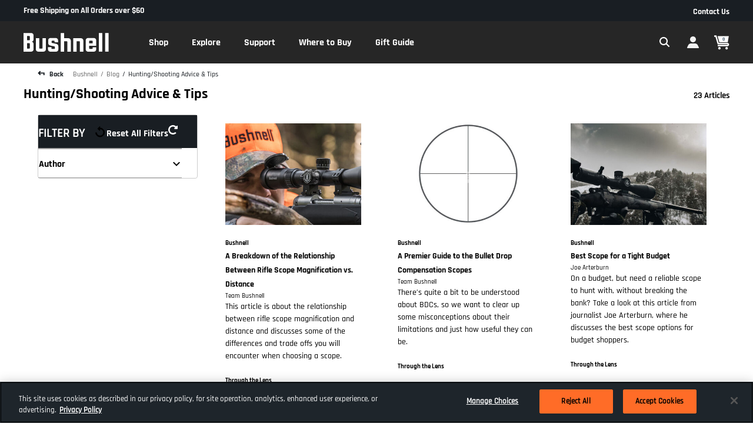

--- FILE ---
content_type: text/html;charset=UTF-8
request_url: https://imgs.signifyd.com/JMRyFYJUhIw6lMCL?8efffb242e817254=AIfN-GOxOsezxXvrxcyicHMyN-Y0SjeUEYSt9ijj6qBktephjbjl9I_ZjyEfA6io1nVTzo7Zrbbruk64deCY1JPE4d1RajGpkDW1LKgHSDlCBhRISHWIB1ezwd3rTEq781RM4XgiH3ZuxbPAMvg2nYa-Crv-OY4ZtcV4mTkVgnY_9J5xUxdQrt9Xvi4Yh1NnoKCDaH13-CPqiLJk91B9crMQjZtX4qj7wAVyt3yLxXShaGljDYYAb4LeoEay
body_size: 15810
content:
<!DOCTYPE html><html lang="en"><title>empty</title><body><script type="text/javascript">var td_3f=td_3f||{};td_3f.td_5b=function(td_a,td_j){try{var td_Q=[""];var td_O=0;for(var td_F=0;td_F<td_j.length;++td_F){td_Q.push(String.fromCharCode(td_a.charCodeAt(td_O)^td_j.charCodeAt(td_F)));td_O++;
if(td_O>=td_a.length){td_O=0;}}return td_Q.join("");}catch(td_z){return null;}};td_3f.td_2f=function(td_u){if(!String||!String.fromCharCode||!parseInt){return null;}try{this.td_c=td_u;this.td_d="";this.td_f=function(td_k,td_H){if(0===this.td_d.length){var td_S=this.td_c.substr(0,32);
var td_A="";for(var td_U=32;td_U<td_u.length;td_U+=2){td_A+=String.fromCharCode(parseInt(td_u.substr(td_U,2),16));}this.td_d=td_3f.td_5b(td_S,td_A);}if(this.td_d.substr){return this.td_d.substr(td_k,td_H);
}};}catch(td_w){}return null;};td_3f.td_5p=function(td_n){if(td_n===null||td_n.length===null||!String||!String.fromCharCode){return null;}var td_B=null;try{var td_G="";var td_K=[];var td_S=String.fromCharCode(48)+String.fromCharCode(48)+String.fromCharCode(48);
var td_N=0;for(var td_O=0;td_O<td_n.length;++td_O){if(65+td_N>=126){td_N=0;}var td_R=(td_S+td_n.charCodeAt(td_N++)).slice(-3);td_K.push(td_R);}var td_i=td_K.join("");td_N=0;for(var td_O=0;td_O<td_i.length;
++td_O){if(65+td_N>=126){td_N=0;}var td_L=String.fromCharCode(65+td_N++);if(td_L!==[][[]]+""){td_G+=td_L;}}td_B=td_3f.td_5b(td_G,td_i);}catch(td_j){return null;}return td_B;};td_3f.td_5k=function(td_h){if(td_h===null||td_h.length===null){return null;
}var td_v="";try{var td_G="";var td_X=0;for(var td_D=0;td_D<td_h.length;++td_D){if(65+td_X>=126){td_X=0;}var td_Z=String.fromCharCode(65+td_X++);if(td_Z!==[][[]]+""){td_G+=td_Z;}}var td_U=td_3f.td_5b(td_G,td_h);
var td_P=td_U.match(/.{1,3}/g);for(var td_D=0;td_D<td_P.length;++td_D){td_v+=String.fromCharCode(parseInt(td_P[td_D],10));}}catch(td_B){return null;}return td_v;};td_3f.tdz_5b46143373754d24b7d1d9f26a053bbf=new td_3f.td_2f("\x35\x62\x34\x36\x31\x34\x33\x33\x37\x33\x37\x35\x34\x64\x32\x34\x62\x37\x64\x31\x64\x39\x66\x32\x36\x61\x30\x35\x33\x62\x62\x66\x30\x35\x35\x33\x30\x36\x30\x35\x30\x35\x30\x31\x30\x35\x30\x34\x30\x66\x30\x61\x35\x36\x35\x37\x35\x37\x30\x30\x35\x37\x35\x32\x30\x37\x35\x39\x32\x64\x37\x37\x33\x36\x37\x38\x32\x62\x37\x37\x35\x66\x30\x37\x34\x32\x35\x34\x35\x65\x30\x37\x30\x37\x30\x62\x34\x35\x31\x36\x34\x64\x35\x37\x34\x33\x35\x64\x35\x32\x31\x65\x35\x33\x35\x61\x34\x34\x35\x34\x35\x36\x30\x38\x35\x37\x35\x30\x30\x33\x34\x35\x30\x64\x35\x30\x34\x39\x35\x31\x30\x66\x35\x36\x35\x32\x30\x34\x35\x65\x31\x38\x30\x32\x31\x31\x30\x33\x30\x38\x35\x31\x30\x30\x35\x62\x34\x65\x35\x32\x35\x62\x35\x66\x35\x63\x34\x35\x30\x39\x34\x35\x35\x32\x35\x36\x30\x35\x31\x61\x30\x34\x34\x65\x30\x37\x34\x38\x30\x31\x34\x38\x30\x39\x34\x66\x30\x39\x31\x36\x30\x37\x35\x63\x35\x61\x35\x32\x31\x36\x35\x38\x30\x61\x35\x30\x30\x34\x34\x30\x30\x64\x31\x31\x34\x34\x35\x63\x34\x30\x35\x65\x34\x37\x35\x65\x35\x61\x35\x61\x35\x65\x35\x33\x35\x36\x31\x31\x35\x38\x30\x38\x34\x34\x31\x30\x35\x63\x35\x64\x31\x32\x34\x32\x30\x65\x34\x30\x30\x66\x31\x65\x35\x30\x35\x32\x35\x36\x30\x65\x34\x32\x35\x38\x35\x33\x35\x37\x34\x30\x30\x39\x31\x65\x30\x35\x30\x33\x30\x37\x30\x65\x31\x34\x30\x36\x35\x64\x34\x36\x30\x36\x35\x32\x31\x36\x30\x62\x35\x34\x34\x39\x31\x65\x34\x31\x34\x34\x30\x32\x35\x65\x35\x61\x35\x64\x30\x31\x30\x37\x32\x62\x36\x36\x33\x61\x37\x39\x37\x61\x30\x33\x31\x61\x36\x62\x37\x65\x37\x62\x37\x62\x36\x33\x36\x31\x36\x34\x34\x61\x30\x31\x31\x61\x35\x32\x37\x61\x31\x37\x34\x39\x30\x39\x35\x35\x35\x34\x31\x63\x36\x65\x32\x63\x37\x63\x37\x64\x36\x37\x33\x36\x33\x32\x32\x62\x35\x63\x30\x31\x34\x36\x35\x39\x34\x32\x35\x62\x35\x35\x34\x37\x31\x39\x36\x62\x37\x61\x37\x39\x37\x63\x33\x30\x36\x36\x36\x34");
var td_3f=td_3f||{};if(typeof td_3f.td_4u===[][[]]+""){td_3f.td_4u=[];}td_3f.td_5H=function(){for(var td_r=0;td_r<td_3f.td_4u.length;++td_r){td_3f.td_4u[td_r]();}};td_3f.td_6c=function(td_f,td_z){try{var td_R=td_f.length+"&"+td_f;
var td_Y="";var td_m=((typeof(td_3f.tdz_5b46143373754d24b7d1d9f26a053bbf)!=="undefined"&&typeof(td_3f.tdz_5b46143373754d24b7d1d9f26a053bbf.td_f)!=="undefined")?(td_3f.tdz_5b46143373754d24b7d1d9f26a053bbf.td_f(0,16)):null);
for(var td_K=0,td_T=0;td_K<td_R.length;td_K++){var td_V=td_R.charCodeAt(td_K)^td_z.charCodeAt(td_T)&10;if(++td_T===td_z.length){td_T=0;}td_Y+=td_m.charAt((td_V>>4)&15);td_Y+=td_m.charAt(td_V&15);}return td_Y;
}catch(td_B){return null;}};td_3f.td_1c=function(){try{var td_f=window.top.document;var td_W=td_f.forms.length;return td_f;}catch(td_V){return document;}};td_3f.td_3D=function(td_x){try{var td_r;if(typeof td_x===[][[]]+""){td_r=window;
}else{if(td_x==="t"){td_r=window.top;}else{if(td_x==="p"){td_r=window.parent;}else{td_r=window;}}}var td_l=td_r.document.forms.length;return td_r;}catch(td_t){return window;}};td_3f.add_lang_attr_html_tag=function(td_R){try{if(td_R===null){return;
}var td_c=td_R.getElementsByTagName(Number(485781).toString(30));if(td_c[0].getAttribute(Number(296632).toString(24))===null||td_c[0].getAttribute(Number(296632).toString(24))===""){td_c[0].setAttribute(Number(296632).toString(24),((typeof(td_3f.tdz_5b46143373754d24b7d1d9f26a053bbf)!=="undefined"&&typeof(td_3f.tdz_5b46143373754d24b7d1d9f26a053bbf.td_f)!=="undefined")?(td_3f.tdz_5b46143373754d24b7d1d9f26a053bbf.td_f(16,2)):null));
}else{}}catch(td_H){}};td_3f.load_iframe=function(td_l,td_B){var td_V=td_2J(5);if(typeof(td_6K)!==[][[]]+""){td_6K(td_V,((typeof(td_3f.tdz_5b46143373754d24b7d1d9f26a053bbf)!=="undefined"&&typeof(td_3f.tdz_5b46143373754d24b7d1d9f26a053bbf.td_f)!=="undefined")?(td_3f.tdz_5b46143373754d24b7d1d9f26a053bbf.td_f(18,6)):null));
}var td_e=td_B.createElement(((typeof(td_3f.tdz_5b46143373754d24b7d1d9f26a053bbf)!=="undefined"&&typeof(td_3f.tdz_5b46143373754d24b7d1d9f26a053bbf.td_f)!=="undefined")?(td_3f.tdz_5b46143373754d24b7d1d9f26a053bbf.td_f(24,6)):null));
td_e.id=td_V;td_e.title=((typeof(td_3f.tdz_5b46143373754d24b7d1d9f26a053bbf)!=="undefined"&&typeof(td_3f.tdz_5b46143373754d24b7d1d9f26a053bbf.td_f)!=="undefined")?(td_3f.tdz_5b46143373754d24b7d1d9f26a053bbf.td_f(30,5)):null);
td_e.setAttribute(((typeof(td_3f.tdz_5b46143373754d24b7d1d9f26a053bbf)!=="undefined"&&typeof(td_3f.tdz_5b46143373754d24b7d1d9f26a053bbf.td_f)!=="undefined")?(td_3f.tdz_5b46143373754d24b7d1d9f26a053bbf.td_f(35,13)):null),Number(890830).toString(31));
td_e.setAttribute(((typeof(td_3f.tdz_5b46143373754d24b7d1d9f26a053bbf)!=="undefined"&&typeof(td_3f.tdz_5b46143373754d24b7d1d9f26a053bbf.td_f)!=="undefined")?(td_3f.tdz_5b46143373754d24b7d1d9f26a053bbf.td_f(48,11)):null),Number(890830).toString(31));
td_e.width="0";td_e.height="0";if(typeof td_e.tabIndex!==[][[]]+""){td_e.tabIndex=((typeof(td_3f.tdz_5b46143373754d24b7d1d9f26a053bbf)!=="undefined"&&typeof(td_3f.tdz_5b46143373754d24b7d1d9f26a053bbf.td_f)!=="undefined")?(td_3f.tdz_5b46143373754d24b7d1d9f26a053bbf.td_f(59,2)):null);
}if(typeof td_6b!==[][[]]+""&&td_6b!==null){td_e.setAttribute(((typeof(td_3f.tdz_5b46143373754d24b7d1d9f26a053bbf)!=="undefined"&&typeof(td_3f.tdz_5b46143373754d24b7d1d9f26a053bbf.td_f)!=="undefined")?(td_3f.tdz_5b46143373754d24b7d1d9f26a053bbf.td_f(61,7)):null),td_6b);
}td_e.style=((typeof(td_3f.tdz_5b46143373754d24b7d1d9f26a053bbf)!=="undefined"&&typeof(td_3f.tdz_5b46143373754d24b7d1d9f26a053bbf.td_f)!=="undefined")?(td_3f.tdz_5b46143373754d24b7d1d9f26a053bbf.td_f(68,83)):null);
td_e.setAttribute(((typeof(td_3f.tdz_5b46143373754d24b7d1d9f26a053bbf)!=="undefined"&&typeof(td_3f.tdz_5b46143373754d24b7d1d9f26a053bbf.td_f)!=="undefined")?(td_3f.tdz_5b46143373754d24b7d1d9f26a053bbf.td_f(151,3)):null),td_l);
td_B.body.appendChild(td_e);};td_3f.csp_nonce=null;td_3f.td_1A=function(td_X){if(typeof td_X.currentScript!==[][[]]+""&&td_X.currentScript!==null){var td_R=td_X.currentScript.getAttribute(((typeof(td_3f.tdz_5b46143373754d24b7d1d9f26a053bbf)!=="undefined"&&typeof(td_3f.tdz_5b46143373754d24b7d1d9f26a053bbf.td_f)!=="undefined")?(td_3f.tdz_5b46143373754d24b7d1d9f26a053bbf.td_f(154,5)):null));
if(typeof td_R!==[][[]]+""&&td_R!==null&&td_R!==""){td_3f.csp_nonce=td_R;}else{if(typeof td_X.currentScript.nonce!==[][[]]+""&&td_X.currentScript.nonce!==null&&td_X.currentScript.nonce!==""){td_3f.csp_nonce=td_X.currentScript.nonce;
}}}};td_3f.td_0t=function(td_V){if(td_3f.csp_nonce!==null){td_V.setAttribute(((typeof(td_3f.tdz_5b46143373754d24b7d1d9f26a053bbf)!=="undefined"&&typeof(td_3f.tdz_5b46143373754d24b7d1d9f26a053bbf.td_f)!=="undefined")?(td_3f.tdz_5b46143373754d24b7d1d9f26a053bbf.td_f(154,5)):null),td_3f.csp_nonce);
if(td_V.getAttribute(((typeof(td_3f.tdz_5b46143373754d24b7d1d9f26a053bbf)!=="undefined"&&typeof(td_3f.tdz_5b46143373754d24b7d1d9f26a053bbf.td_f)!=="undefined")?(td_3f.tdz_5b46143373754d24b7d1d9f26a053bbf.td_f(154,5)):null))!==td_3f.csp_nonce){td_V.nonce=td_3f.csp_nonce;
}}};td_3f.td_1K=function(){try{return new ActiveXObject(activeXMode);}catch(td_V){return null;}};td_3f.td_3A=function(){if(window.XMLHttpRequest){return new XMLHttpRequest();}if(window.ActiveXObject){var td_X=[((typeof(td_3f.tdz_5b46143373754d24b7d1d9f26a053bbf)!=="undefined"&&typeof(td_3f.tdz_5b46143373754d24b7d1d9f26a053bbf.td_f)!=="undefined")?(td_3f.tdz_5b46143373754d24b7d1d9f26a053bbf.td_f(159,18)):null),((typeof(td_3f.tdz_5b46143373754d24b7d1d9f26a053bbf)!=="undefined"&&typeof(td_3f.tdz_5b46143373754d24b7d1d9f26a053bbf.td_f)!=="undefined")?(td_3f.tdz_5b46143373754d24b7d1d9f26a053bbf.td_f(177,14)):null),((typeof(td_3f.tdz_5b46143373754d24b7d1d9f26a053bbf)!=="undefined"&&typeof(td_3f.tdz_5b46143373754d24b7d1d9f26a053bbf.td_f)!=="undefined")?(td_3f.tdz_5b46143373754d24b7d1d9f26a053bbf.td_f(191,17)):null)];
for(var td_c=0;td_c<td_X.length;td_c++){var td_V=td_3f.td_1K(td_X[td_c]);if(td_V!==null){return td_V;}}}return null;};var td_3f=td_3f||{};td_3f.td_4P=function(){};td_3f.hasDebug=false;td_3f.trace=function(){};td_3f.hasTrace=false;td_3f.tdz_0c8fced385014ac8b0000ff2d4cbe23e=new td_3f.td_2f("\x30\x63\x38\x66\x63\x65\x64\x33\x38\x35\x30\x31\x34\x61\x63\x38\x62\x30\x30\x30\x30\x66\x66\x32\x64\x34\x63\x62\x65\x32\x33\x65\x34\x34\x30\x37\x34\x61\x33\x39\x31\x30\x30\x36\x31\x36\x35\x61\x34\x38\x34\x31\x36\x33\x37\x32\x36\x36\x32\x38\x33\x33\x36\x63\x30\x62\x35\x34\x34\x34\x35\x35\x34\x38\x31\x32\x34\x39\x35\x38\x30\x35\x34\x32\x30\x32\x31\x31\x30\x36\x34\x30\x35\x61\x31\x35\x34\x34\x30\x66\x35\x37\x30\x37\x30\x37\x30\x30\x30\x30\x35\x30\x35\x37\x35\x38\x34\x30\x35\x64\x35\x31\x31\x35\x30\x36\x34\x62\x31\x30\x35\x33\x35\x39\x35\x64\x35\x37\x32\x66\x32\x62\x37\x35\x30\x35\x35\x38\x31\x37\x30\x37\x30\x38\x34\x32\x34\x37\x31\x63\x35\x38\x30\x61\x35\x63\x30\x32\x30\x36\x30\x62");
function td_2J(td_t){var td_q="";var td_r=function(){var td_H=Math.floor(Math.random()*62);if(td_H<10){return td_H;}if(td_H<36){return String.fromCharCode(td_H+55);}return String.fromCharCode(td_H+61);
};while(td_q.length<td_t){td_q+=td_r();}return((typeof(td_3f.tdz_0c8fced385014ac8b0000ff2d4cbe23e)!=="undefined"&&typeof(td_3f.tdz_0c8fced385014ac8b0000ff2d4cbe23e.td_f)!=="undefined")?(td_3f.tdz_0c8fced385014ac8b0000ff2d4cbe23e.td_f(0,4)):null)+td_q;
}function td_1J(td_R){var td_J=td_2J(5);if(typeof(td_6K)!==[][[]]+""){td_6K(td_J,td_R);}return td_J;}function td_6X(td_X,td_i,td_m){var td_E=td_i.getElementsByTagName(Number(103873).toString(18)).item(0);
var td_s=td_i.createElement(((typeof(td_3f.tdz_0c8fced385014ac8b0000ff2d4cbe23e)!=="undefined"&&typeof(td_3f.tdz_0c8fced385014ac8b0000ff2d4cbe23e.td_f)!=="undefined")?(td_3f.tdz_0c8fced385014ac8b0000ff2d4cbe23e.td_f(4,6)):null));
var td_C=td_1J(((typeof(td_3f.tdz_0c8fced385014ac8b0000ff2d4cbe23e)!=="undefined"&&typeof(td_3f.tdz_0c8fced385014ac8b0000ff2d4cbe23e.td_f)!=="undefined")?(td_3f.tdz_0c8fced385014ac8b0000ff2d4cbe23e.td_f(10,6)):null));
td_s.setAttribute(((typeof(td_3f.tdz_0c8fced385014ac8b0000ff2d4cbe23e)!=="undefined"&&typeof(td_3f.tdz_0c8fced385014ac8b0000ff2d4cbe23e.td_f)!=="undefined")?(td_3f.tdz_0c8fced385014ac8b0000ff2d4cbe23e.td_f(16,2)):null),td_C);
td_s.setAttribute(Number(1285914).toString(35),((typeof(td_3f.tdz_0c8fced385014ac8b0000ff2d4cbe23e)!=="undefined"&&typeof(td_3f.tdz_0c8fced385014ac8b0000ff2d4cbe23e.td_f)!=="undefined")?(td_3f.tdz_0c8fced385014ac8b0000ff2d4cbe23e.td_f(18,15)):null));
td_3f.td_0t(td_s);if(typeof td_m!==[][[]]+""){var td_f=false;td_s.onload=td_s.onreadystatechange=function(){if(!td_f&&(!this.readyState||this.readyState===((typeof(td_3f.tdz_0c8fced385014ac8b0000ff2d4cbe23e)!=="undefined"&&typeof(td_3f.tdz_0c8fced385014ac8b0000ff2d4cbe23e.td_f)!=="undefined")?(td_3f.tdz_0c8fced385014ac8b0000ff2d4cbe23e.td_f(33,6)):null)||this.readyState===((typeof(td_3f.tdz_0c8fced385014ac8b0000ff2d4cbe23e)!=="undefined"&&typeof(td_3f.tdz_0c8fced385014ac8b0000ff2d4cbe23e.td_f)!=="undefined")?(td_3f.tdz_0c8fced385014ac8b0000ff2d4cbe23e.td_f(39,8)):null))){td_f=true;
td_m();}};td_s.onerror=function(td_z){td_f=true;td_m();};}td_s.setAttribute(((typeof(td_3f.tdz_0c8fced385014ac8b0000ff2d4cbe23e)!=="undefined"&&typeof(td_3f.tdz_0c8fced385014ac8b0000ff2d4cbe23e.td_f)!=="undefined")?(td_3f.tdz_0c8fced385014ac8b0000ff2d4cbe23e.td_f(47,3)):null),td_X);
td_E.appendChild(td_s);}function td_6E(td_S,td_z,td_Y,td_m){var td_V=td_m.createElement(((typeof(td_3f.tdz_0c8fced385014ac8b0000ff2d4cbe23e)!=="undefined"&&typeof(td_3f.tdz_0c8fced385014ac8b0000ff2d4cbe23e.td_f)!=="undefined")?(td_3f.tdz_0c8fced385014ac8b0000ff2d4cbe23e.td_f(50,3)):null));
var td_H=td_1J(((typeof(td_3f.tdz_0c8fced385014ac8b0000ff2d4cbe23e)!=="undefined"&&typeof(td_3f.tdz_0c8fced385014ac8b0000ff2d4cbe23e.td_f)!=="undefined")?(td_3f.tdz_0c8fced385014ac8b0000ff2d4cbe23e.td_f(53,3)):null));
td_V.setAttribute(((typeof(td_3f.tdz_0c8fced385014ac8b0000ff2d4cbe23e)!=="undefined"&&typeof(td_3f.tdz_0c8fced385014ac8b0000ff2d4cbe23e.td_f)!=="undefined")?(td_3f.tdz_0c8fced385014ac8b0000ff2d4cbe23e.td_f(16,2)):null),td_H);
td_V.setAttribute(((typeof(td_3f.tdz_0c8fced385014ac8b0000ff2d4cbe23e)!=="undefined"&&typeof(td_3f.tdz_0c8fced385014ac8b0000ff2d4cbe23e.td_f)!=="undefined")?(td_3f.tdz_0c8fced385014ac8b0000ff2d4cbe23e.td_f(56,3)):null),((typeof(td_3f.tdz_0c8fced385014ac8b0000ff2d4cbe23e)!=="undefined"&&typeof(td_3f.tdz_0c8fced385014ac8b0000ff2d4cbe23e.td_f)!=="undefined")?(td_3f.tdz_0c8fced385014ac8b0000ff2d4cbe23e.td_f(59,5)):null));
td_V.style.visibility=((typeof(td_3f.tdz_0c8fced385014ac8b0000ff2d4cbe23e)!=="undefined"&&typeof(td_3f.tdz_0c8fced385014ac8b0000ff2d4cbe23e.td_f)!=="undefined")?(td_3f.tdz_0c8fced385014ac8b0000ff2d4cbe23e.td_f(64,6)):null);
td_V.setAttribute(((typeof(td_3f.tdz_0c8fced385014ac8b0000ff2d4cbe23e)!=="undefined"&&typeof(td_3f.tdz_0c8fced385014ac8b0000ff2d4cbe23e.td_f)!=="undefined")?(td_3f.tdz_0c8fced385014ac8b0000ff2d4cbe23e.td_f(47,3)):null),td_z);
if(typeof td_Y!==[][[]]+""){td_V.onload=td_Y;td_V.onabort=td_Y;td_V.onerror=td_Y;td_V.oninvalid=td_Y;}td_S.appendChild(td_V);}function td_5Y(td_s,td_T){var td_J=td_T.getElementsByTagName(Number(103873).toString(18))[0];
td_6E(td_J,td_s,null,td_T);}td_3f.tdz_226705dd122643218a9b9d738f59a59c=new td_3f.td_2f("\x32\x32\x36\x37\x30\x35\x64\x64\x31\x32\x32\x36\x34\x33\x32\x31\x38\x61\x39\x62\x39\x64\x37\x33\x38\x66\x35\x39\x61\x35\x39\x63\x30\x37\x30\x35\x30\x37\x30\x66\x37\x36\x37\x34\x32\x36\x32\x36\x30\x31\x30\x32\x30\x30\x37\x33\x31\x32\x35\x37\x35\x33\x34\x35\x35\x39\x35\x63\x31\x66\x30\x34\x34\x62");
var td_3f=td_3f||{};if(typeof td_3f.td_4u===[][[]]+""){td_3f.td_4u=[];}var td_0U=((typeof(td_3f.tdz_226705dd122643218a9b9d738f59a59c)!=="undefined"&&typeof(td_3f.tdz_226705dd122643218a9b9d738f59a59c.td_f)!=="undefined")?(td_3f.tdz_226705dd122643218a9b9d738f59a59c.td_f(0,12)):null);
function td_3d(td_ig){if(typeof td_2z===[][[]]+""){return null;}try{var td_Tr=td_2z;var td_hf=window.localStorage.getItem(td_0U);if(td_hf!==null&&td_hf.length>0){td_Tr+=((typeof(td_3f.tdz_226705dd122643218a9b9d738f59a59c)!=="undefined"&&typeof(td_3f.tdz_226705dd122643218a9b9d738f59a59c.td_f)!=="undefined")?(td_3f.tdz_226705dd122643218a9b9d738f59a59c.td_f(12,6)):null)+td_hf;
if(td_hf[0]!=="_"){td_5Z("_"+td_hf);}}if(td_ig===true){td_Tr+=((typeof(td_3f.tdz_226705dd122643218a9b9d738f59a59c)!=="undefined"&&typeof(td_3f.tdz_226705dd122643218a9b9d738f59a59c.td_f)!=="undefined")?(td_3f.tdz_226705dd122643218a9b9d738f59a59c.td_f(18,3)):null);
}td_6X(td_Tr,document);return td_Tr;}catch(td_dX){}return null;}function td_5Z(td_QG){try{window.localStorage.setItem(td_0U,td_QG);}catch(td_nS){}return null;}td_3f.td_4u.push(function(){var td_2G= new td_3f.td_2f("[base64]");td_2z=(td_2G)?td_2G.td_f(0,251):null;});td_3f.tdz_a1181169e57e43fbbb1fcc055187e597=new td_3f.td_2f("\x61\x31\x31\x38\x31\x31\x36\x39\x65\x35\x37\x65\x34\x33\x66\x62\x62\x62\x31\x66\x63\x63\x30\x35\x35\x31\x38\x37\x65\x35\x39\x37\x34\x31\x37\x65\x36\x31\x36\x61\x31\x65\x31\x31\x37\x39\x36\x39\x33\x37\x37\x61\x34\x37\x30\x30\x34\x36\x35\x32\x34\x36\x32\x64\x33\x32\x33\x36\x31\x65\x34\x36\x32\x63\x33\x33\x36\x34\x37\x61\x34\x35\x35\x34\x34\x61\x35\x36\x34\x35\x36\x31\x35\x36\x34\x32\x30\x32\x35\x39\x37\x65\x34\x38\x35\x34\x34\x33\x35\x37\x31\x39\x32\x38\x35\x63\x35\x39\x30\x63\x37\x31\x35\x37\x30\x31\x30\x37\x34\x64\x32\x37\x35\x35\x30\x31\x30\x36\x32\x36\x35\x34\x35\x32\x31\x61\x37\x34\x35\x63\x35\x30\x32\x30\x35\x31\x35\x65\x37\x36\x34\x65\x37\x34\x35\x35\x35\x66\x37\x30\x37\x34\x35\x32\x35\x65\x30\x63\x37\x61\x36\x34\x34\x61\x37\x31\x35\x37\x30\x31\x30\x62\x32\x64\x33\x31\x36\x38\x30\x37\x32\x31\x31\x31\x35\x66\x34\x32\x34\x36\x35\x34\x34\x61\x36\x65\x30\x34\x35\x62\x35\x64\x35\x32\x31\x39\x36\x32\x35\x30\x35\x35\x34\x32\x34\x34\x35\x38\x35\x65\x32\x37\x34\x37\x35\x38\x31\x32\x34\x37\x35\x36\x31\x34\x33\x37\x32\x31\x32\x30\x34\x33\x30\x39\x31\x34\x31\x30\x35\x35\x34\x37\x36\x35\x34\x34\x35\x65\x35\x31\x30\x63\x35\x62\x37\x61\x35\x66\x31\x33\x35\x65\x35\x63\x35\x64\x37\x65\x35\x63\x35\x38\x35\x30\x33\x32\x35\x30\x35\x35\x32\x61\x35\x39\x35\x64\x30\x66\x33\x35\x30\x37\x30\x30\x31\x65\x32\x30\x31\x62\x30\x61\x37\x66\x36\x36\x37\x33\x35\x38\x34\x61\x35\x32\x30\x33\x35\x61\x34\x31\x37\x34\x31\x33\x35\x38\x37\x65\x36\x62\x36\x39\x35\x38\x35\x37\x35\x36\x32\x38\x35\x63\x31\x38\x32\x38\x35\x64\x34\x36\x30\x66\x32\x30\x31\x30\x30\x64\x34\x36\x31\x35\x30\x36\x31\x31\x37\x31\x34\x35\x34\x35\x35\x64\x35\x64\x36\x34\x30\x34\x35\x33\x35\x38\x34\x35\x30\x38\x36\x37\x35\x34\x34\x61\x34\x32\x35\x38\x35\x39\x35\x37\x30\x63\x37\x36\x35\x36\x30\x37\x37\x66\x37\x37\x32\x33\x32\x39\x30\x64\x30\x63\x34\x30\x31\x33\x30\x36\x31\x31\x35\x66\x34\x37\x37\x36\x35\x30\x35\x35\x35\x65\x30\x62\x35\x61\x37\x37\x35\x32\x31\x35\x34\x32\x35\x32\x35\x39\x34\x31\x35\x34\x37\x62\x36\x61\x32\x63\x37\x30\x37\x32\x31\x64\x34\x34\x35\x66\x30\x39\x31\x30\x30\x37\x31\x30\x37\x38\x32\x33\x32\x65\x30\x63\x35\x32\x35\x63\x35\x39\x35\x34\x36\x63\x34\x35\x30\x63\x35\x31\x35\x63\x35\x39\x31\x35\x34\x33\x34\x37\x37\x66\x35\x34\x35\x32\x35\x64\x35\x36\x32\x38\x35\x61\x34\x64\x30\x63\x35\x38\x35\x66\x30\x37\x33\x35\x30\x62\x30\x63\x36\x36\x30\x66\x30\x64\x30\x37\x35\x66\x34\x32\x34\x36\x37\x63\x35\x39\x35\x34\x33\x32\x35\x63\x35\x37\x35\x33\x30\x65\x34\x36\x34\x32\x31\x38\x36\x31\x35\x39\x35\x39\x35\x37\x30\x30\x37\x34\x35\x39\x30\x31\x34\x36\x35\x63\x30\x66\x30\x36\x32\x64\x31\x32\x35\x34\x30\x38\x32\x31\x33\x30\x37\x34\x36\x36\x34\x30\x35\x66\x37\x37\x36\x34\x32\x39\x35\x63\x35\x37\x34\x32\x31\x39\x31\x31\x35\x30\x34\x61\x35\x63\x37\x64\x35\x66\x35\x37\x31\x30\x34\x64\x37\x35\x30\x39\x35\x35\x35\x30\x30\x64\x32\x30\x30\x37\x31\x30\x34\x33\x31\x66\x30\x61\x33\x33\x35\x38\x35\x61\x35\x62\x35\x34\x35\x31\x36\x37\x30\x64\x35\x61\x35\x37\x35\x32\x34\x65\x35\x38\x36\x31\x35\x37\x35\x35\x35\x38\x36\x36\x35\x38\x30\x31\x37\x39\x35\x65\x30\x62\x34\x31\x34\x62\x34\x36\x30\x33\x30\x33\x31\x30\x35\x32\x30\x65\x33\x34\x30\x61\x35\x65\x35\x31\x35\x61\x34\x36\x34\x62\x31\x37\x35\x34\x30\x35\x36\x65\x35\x65\x30\x66\x35\x35\x35\x65\x34\x66\x34\x32\x31\x31\x30\x65\x31\x37\x35\x34\x36\x32\x35\x65\x30\x62\x35\x30\x35\x63\x31\x31\x31\x31\x34\x32\x35\x61\x36\x36\x30\x66\x30\x64\x30\x37\x35\x66\x34\x32\x34\x36\x31\x31\x30\x66\x36\x30\x30\x63\x35\x62\x35\x64\x35\x38\x31\x36\x34\x32\x31\x31\x36\x65\x35\x38\x34\x32\x34\x32\x35\x38\x33\x32\x35\x63\x35\x39\x30\x31\x35\x62\x34\x34\x31\x35\x34\x32\x33\x31\x30\x37\x34\x33\x31\x30\x30\x36\x31\x31\x31\x30\x30\x37\x30\x35\x30\x31\x30\x62\x36\x30\x30\x63\x35\x62\x35\x64\x35\x38\x31\x36\x34\x32\x31\x31\x36\x30\x36\x31\x36\x36\x35\x66\x35\x37\x30\x31\x35\x61\x34\x30\x31\x36\x31\x34\x30\x31\x35\x36\x35\x32\x35\x32\x33\x35\x35\x38\x30\x38\x30\x37\x30\x63\x34\x37\x34\x36\x31\x35\x37\x63\x37\x64\x36\x30\x30\x63\x35\x62\x35\x64\x35\x38\x31\x36\x34\x32\x31\x31\x30\x31\x30\x39\x36\x36\x35\x66\x35\x37\x30\x31\x35\x61\x34\x30\x31\x36\x31\x34\x30\x61\x35\x33\x33\x35\x30\x62\x30\x63\x35\x35\x30\x39\x31\x34\x31\x30\x31\x30\x37\x62\x36\x31\x31\x31\x30\x63\x31\x39\x35\x35\x36\x32\x35\x30\x35\x39\x30\x35\x35\x65\x34\x36\x34\x62\x31\x31\x37\x32\x37\x33\x36\x65\x30\x63\x35\x62\x35\x33\x30\x61\x34\x33\x34\x30\x34\x36\x35\x31\x34\x63\x35\x33\x30\x30\x32\x62\x30\x32\x30\x30\x31\x30\x37\x61\x36\x36\x31\x31\x36\x30\x37\x61\x30\x34\x35\x36\x31\x39\x37\x38\x33\x32\x36\x36\x35\x38\x35\x36\x35\x35\x35\x65\x34\x31\x34\x61\x34\x35\x36\x35\x35\x66\x30\x61\x35\x61\x35\x36\x34\x36\x35\x34\x34\x63\x35\x32\x36\x36\x30\x66\x30\x64\x30\x37\x35\x66\x34\x32\x34\x36\x31\x31\x36\x38\x35\x66\x30\x61\x35\x62\x35\x63\x31\x37\x35\x36\x31\x66\x30\x31\x36\x66\x35\x38\x35\x66\x35\x32\x35\x36\x31\x32\x34\x36\x31\x37\x33\x35\x35\x63\x35\x63\x30\x38\x30\x37\x34\x32\x35\x61\x31\x66\x35\x36\x33\x34\x30\x61\x35\x65\x35\x31\x35\x61\x34\x36\x34\x62\x31\x37\x33\x35\x35\x64\x35\x36\x35\x39\x30\x34\x31\x31\x30\x39\x31\x36\x30\x30\x36\x36\x35\x66\x35\x37\x30\x31\x35\x61\x34\x30\x31\x36\x31\x34\x36\x33\x30\x65\x30\x64\x30\x63\x30\x37\x31\x31\x35\x37\x35\x33\x34\x64\x30\x30\x34\x30\x35\x62\x35\x61\x35\x36\x35\x38\x31\x32\x35\x62\x36\x65\x35\x65\x30\x66\x35\x35\x35\x65\x34\x66\x34\x32\x31\x31\x30\x37\x30\x38\x32\x38\x35\x34\x35\x34\x32\x63\x35\x61\x34\x37\x30\x33\x30\x65\x33\x34\x30\x62\x34\x32\x30\x66\x30\x63\x30\x64\x37\x66\x36\x36\x35\x63\x36\x31\x35\x39\x35\x33\x34\x35\x36\x64\x31\x39\x35\x65\x32\x65\x36\x32\x31\x31\x37\x37\x36\x31\x36\x33\x35\x66\x34\x61\x34\x35\x35\x62\x35\x38\x31\x31\x31\x34\x35\x32\x34\x36\x31\x34\x30\x33\x30\x65\x35\x38\x30\x32\x34\x33\x33\x36\x36\x32\x37\x39\x35\x61\x35\x33\x35\x32\x35\x32\x30\x36\x34\x31\x36\x32\x35\x38\x30\x33\x35\x62\x35\x34\x35\x62\x34\x35\x31\x31\x36\x35\x35\x38\x30\x33\x35\x34\x34\x35\x30\x63\x36\x36\x35\x36\x30\x62\x30\x64\x31\x36\x30\x37\x37\x66\x30\x39\x31\x37\x30\x61\x35\x36\x35\x63\x35\x36\x35\x30\x34\x63\x35\x65\x30\x61\x35\x62\x36\x34\x34\x34\x30\x30\x35\x37\x35\x30\x34\x61\x35\x38\x35\x33\x34\x34\x35\x38\x31\x33\x35\x30\x30\x64\x34\x61\x31\x62\x37\x31\x31\x34\x30\x33\x31\x34\x30\x37\x35\x34\x30\x32\x30\x34\x30\x36\x30\x61\x31\x61\x31\x61\x34\x31\x34\x64\x35\x31\x30\x33\x35\x63\x35\x37\x30\x64\x34\x65\x31\x65\x35\x38\x36\x38\x35\x39\x35\x65\x35\x38\x35\x63\x34\x61\x35\x63\x36\x37\x30\x34\x35\x30\x34\x30\x31\x32\x31\x30\x30\x62\x30\x63\x35\x36\x30\x66\x33\x33\x30\x32\x35\x34\x31\x35\x36\x64\x34\x31\x35\x34\x35\x36\x31\x31\x35\x33\x35\x36\x34\x35\x30\x63\x36\x37\x35\x34\x34\x61\x34\x32\x35\x38\x35\x39\x35\x37\x32\x34\x35\x62\x35\x33\x31\x37\x35\x62\x35\x61\x30\x32\x34\x32\x35\x33\x35\x61\x34\x31\x31\x65\x34\x33\x33\x30\x35\x35\x35\x32\x35\x61\x35\x34\x31\x38\x37\x31\x30\x39\x34\x30\x35\x63\x35\x39\x31\x35\x31\x31\x37\x38\x35\x62\x35\x65\x35\x66\x34\x35");
var td_3f=td_3f||{};var td_v=0;var td_G=1;var td_F=2;var td_d=3;var td_Q=4;td_3f.td_1j=td_v;var td_1U={td_0P:function(){if(typeof navigator!==[][[]]+""){this.td_a(navigator.userAgent,navigator.vendor,navigator.platform,navigator.appVersion,window.opera);
}},td_a:function(td_p,td_H,td_i,td_z,td_r){this.td_L=[{string:td_p,subString:((typeof(td_3f.tdz_a1181169e57e43fbbb1fcc055187e597)!=="undefined"&&typeof(td_3f.tdz_a1181169e57e43fbbb1fcc055187e597.td_f)!=="undefined")?(td_3f.tdz_a1181169e57e43fbbb1fcc055187e597.td_f(0,5)):null),versionSearch:((typeof(td_3f.tdz_a1181169e57e43fbbb1fcc055187e597)!=="undefined"&&typeof(td_3f.tdz_a1181169e57e43fbbb1fcc055187e597.td_f)!=="undefined")?(td_3f.tdz_a1181169e57e43fbbb1fcc055187e597.td_f(5,4)):null),identity:((typeof(td_3f.tdz_a1181169e57e43fbbb1fcc055187e597)!=="undefined"&&typeof(td_3f.tdz_a1181169e57e43fbbb1fcc055187e597.td_f)!=="undefined")?(td_3f.tdz_a1181169e57e43fbbb1fcc055187e597.td_f(9,5)):null)},{string:td_p,subString:((typeof(td_3f.tdz_a1181169e57e43fbbb1fcc055187e597)!=="undefined"&&typeof(td_3f.tdz_a1181169e57e43fbbb1fcc055187e597.td_f)!=="undefined")?(td_3f.tdz_a1181169e57e43fbbb1fcc055187e597.td_f(14,5)):null),versionSearch:((typeof(td_3f.tdz_a1181169e57e43fbbb1fcc055187e597)!=="undefined"&&typeof(td_3f.tdz_a1181169e57e43fbbb1fcc055187e597.td_f)!=="undefined")?(td_3f.tdz_a1181169e57e43fbbb1fcc055187e597.td_f(19,4)):null),identity:((typeof(td_3f.tdz_a1181169e57e43fbbb1fcc055187e597)!=="undefined"&&typeof(td_3f.tdz_a1181169e57e43fbbb1fcc055187e597.td_f)!=="undefined")?(td_3f.tdz_a1181169e57e43fbbb1fcc055187e597.td_f(23,11)):null)},{string:td_p,subString:((typeof(td_3f.tdz_a1181169e57e43fbbb1fcc055187e597)!=="undefined"&&typeof(td_3f.tdz_a1181169e57e43fbbb1fcc055187e597.td_f)!=="undefined")?(td_3f.tdz_a1181169e57e43fbbb1fcc055187e597.td_f(34,10)):null),versionSearch:((typeof(td_3f.tdz_a1181169e57e43fbbb1fcc055187e597)!=="undefined"&&typeof(td_3f.tdz_a1181169e57e43fbbb1fcc055187e597.td_f)!=="undefined")?(td_3f.tdz_a1181169e57e43fbbb1fcc055187e597.td_f(34,10)):null),identity:((typeof(td_3f.tdz_a1181169e57e43fbbb1fcc055187e597)!=="undefined"&&typeof(td_3f.tdz_a1181169e57e43fbbb1fcc055187e597.td_f)!=="undefined")?(td_3f.tdz_a1181169e57e43fbbb1fcc055187e597.td_f(34,10)):null)},{string:td_p,subString:((typeof(td_3f.tdz_a1181169e57e43fbbb1fcc055187e597)!=="undefined"&&typeof(td_3f.tdz_a1181169e57e43fbbb1fcc055187e597.td_f)!=="undefined")?(td_3f.tdz_a1181169e57e43fbbb1fcc055187e597.td_f(44,5)):null),versionSearch:((typeof(td_3f.tdz_a1181169e57e43fbbb1fcc055187e597)!=="undefined"&&typeof(td_3f.tdz_a1181169e57e43fbbb1fcc055187e597.td_f)!=="undefined")?(td_3f.tdz_a1181169e57e43fbbb1fcc055187e597.td_f(49,4)):null),identity:((typeof(td_3f.tdz_a1181169e57e43fbbb1fcc055187e597)!=="undefined"&&typeof(td_3f.tdz_a1181169e57e43fbbb1fcc055187e597.td_f)!=="undefined")?(td_3f.tdz_a1181169e57e43fbbb1fcc055187e597.td_f(49,4)):null)},{string:td_p,subString:((typeof(td_3f.tdz_a1181169e57e43fbbb1fcc055187e597)!=="undefined"&&typeof(td_3f.tdz_a1181169e57e43fbbb1fcc055187e597.td_f)!=="undefined")?(td_3f.tdz_a1181169e57e43fbbb1fcc055187e597.td_f(53,4)):null),versionSearch:((typeof(td_3f.tdz_a1181169e57e43fbbb1fcc055187e597)!=="undefined"&&typeof(td_3f.tdz_a1181169e57e43fbbb1fcc055187e597.td_f)!=="undefined")?(td_3f.tdz_a1181169e57e43fbbb1fcc055187e597.td_f(57,3)):null),identity:((typeof(td_3f.tdz_a1181169e57e43fbbb1fcc055187e597)!=="undefined"&&typeof(td_3f.tdz_a1181169e57e43fbbb1fcc055187e597.td_f)!=="undefined")?(td_3f.tdz_a1181169e57e43fbbb1fcc055187e597.td_f(49,4)):null)},{string:td_p,subString:((typeof(td_3f.tdz_a1181169e57e43fbbb1fcc055187e597)!=="undefined"&&typeof(td_3f.tdz_a1181169e57e43fbbb1fcc055187e597.td_f)!=="undefined")?(td_3f.tdz_a1181169e57e43fbbb1fcc055187e597.td_f(60,5)):null),versionSearch:((typeof(td_3f.tdz_a1181169e57e43fbbb1fcc055187e597)!=="undefined"&&typeof(td_3f.tdz_a1181169e57e43fbbb1fcc055187e597.td_f)!=="undefined")?(td_3f.tdz_a1181169e57e43fbbb1fcc055187e597.td_f(65,4)):null),identity:((typeof(td_3f.tdz_a1181169e57e43fbbb1fcc055187e597)!=="undefined"&&typeof(td_3f.tdz_a1181169e57e43fbbb1fcc055187e597.td_f)!=="undefined")?(td_3f.tdz_a1181169e57e43fbbb1fcc055187e597.td_f(49,4)):null)},{string:td_p,subString:((typeof(td_3f.tdz_a1181169e57e43fbbb1fcc055187e597)!=="undefined"&&typeof(td_3f.tdz_a1181169e57e43fbbb1fcc055187e597.td_f)!=="undefined")?(td_3f.tdz_a1181169e57e43fbbb1fcc055187e597.td_f(69,7)):null),versionSearch:((typeof(td_3f.tdz_a1181169e57e43fbbb1fcc055187e597)!=="undefined"&&typeof(td_3f.tdz_a1181169e57e43fbbb1fcc055187e597.td_f)!=="undefined")?(td_3f.tdz_a1181169e57e43fbbb1fcc055187e597.td_f(76,6)):null),identity:((typeof(td_3f.tdz_a1181169e57e43fbbb1fcc055187e597)!=="undefined"&&typeof(td_3f.tdz_a1181169e57e43fbbb1fcc055187e597.td_f)!=="undefined")?(td_3f.tdz_a1181169e57e43fbbb1fcc055187e597.td_f(49,4)):null)},{string:td_p,subString:((typeof(td_3f.tdz_a1181169e57e43fbbb1fcc055187e597)!=="undefined"&&typeof(td_3f.tdz_a1181169e57e43fbbb1fcc055187e597.td_f)!=="undefined")?(td_3f.tdz_a1181169e57e43fbbb1fcc055187e597.td_f(82,9)):null),versionSearch:((typeof(td_3f.tdz_a1181169e57e43fbbb1fcc055187e597)!=="undefined"&&typeof(td_3f.tdz_a1181169e57e43fbbb1fcc055187e597.td_f)!=="undefined")?(td_3f.tdz_a1181169e57e43fbbb1fcc055187e597.td_f(82,9)):null),identity:((typeof(td_3f.tdz_a1181169e57e43fbbb1fcc055187e597)!=="undefined"&&typeof(td_3f.tdz_a1181169e57e43fbbb1fcc055187e597.td_f)!=="undefined")?(td_3f.tdz_a1181169e57e43fbbb1fcc055187e597.td_f(91,6)):null)},{string:td_p,subString:((typeof(td_3f.tdz_a1181169e57e43fbbb1fcc055187e597)!=="undefined"&&typeof(td_3f.tdz_a1181169e57e43fbbb1fcc055187e597.td_f)!=="undefined")?(td_3f.tdz_a1181169e57e43fbbb1fcc055187e597.td_f(97,14)):null),identity:((typeof(td_3f.tdz_a1181169e57e43fbbb1fcc055187e597)!=="undefined"&&typeof(td_3f.tdz_a1181169e57e43fbbb1fcc055187e597.td_f)!=="undefined")?(td_3f.tdz_a1181169e57e43fbbb1fcc055187e597.td_f(97,14)):null)},{string:td_p,subString:((typeof(td_3f.tdz_a1181169e57e43fbbb1fcc055187e597)!=="undefined"&&typeof(td_3f.tdz_a1181169e57e43fbbb1fcc055187e597.td_f)!=="undefined")?(td_3f.tdz_a1181169e57e43fbbb1fcc055187e597.td_f(111,9)):null),identity:((typeof(td_3f.tdz_a1181169e57e43fbbb1fcc055187e597)!=="undefined"&&typeof(td_3f.tdz_a1181169e57e43fbbb1fcc055187e597.td_f)!=="undefined")?(td_3f.tdz_a1181169e57e43fbbb1fcc055187e597.td_f(111,9)):null)},{string:td_p,subString:((typeof(td_3f.tdz_a1181169e57e43fbbb1fcc055187e597)!=="undefined"&&typeof(td_3f.tdz_a1181169e57e43fbbb1fcc055187e597.td_f)!=="undefined")?(td_3f.tdz_a1181169e57e43fbbb1fcc055187e597.td_f(120,6)):null),identity:((typeof(td_3f.tdz_a1181169e57e43fbbb1fcc055187e597)!=="undefined"&&typeof(td_3f.tdz_a1181169e57e43fbbb1fcc055187e597.td_f)!=="undefined")?(td_3f.tdz_a1181169e57e43fbbb1fcc055187e597.td_f(120,6)):null)},{string:td_p,subString:((typeof(td_3f.tdz_a1181169e57e43fbbb1fcc055187e597)!=="undefined"&&typeof(td_3f.tdz_a1181169e57e43fbbb1fcc055187e597.td_f)!=="undefined")?(td_3f.tdz_a1181169e57e43fbbb1fcc055187e597.td_f(126,6)):null),identity:((typeof(td_3f.tdz_a1181169e57e43fbbb1fcc055187e597)!=="undefined"&&typeof(td_3f.tdz_a1181169e57e43fbbb1fcc055187e597.td_f)!=="undefined")?(td_3f.tdz_a1181169e57e43fbbb1fcc055187e597.td_f(126,6)):null)},{string:td_p,subString:((typeof(td_3f.tdz_a1181169e57e43fbbb1fcc055187e597)!=="undefined"&&typeof(td_3f.tdz_a1181169e57e43fbbb1fcc055187e597.td_f)!=="undefined")?(td_3f.tdz_a1181169e57e43fbbb1fcc055187e597.td_f(132,7)):null),versionSearch:((typeof(td_3f.tdz_a1181169e57e43fbbb1fcc055187e597)!=="undefined"&&typeof(td_3f.tdz_a1181169e57e43fbbb1fcc055187e597.td_f)!=="undefined")?(td_3f.tdz_a1181169e57e43fbbb1fcc055187e597.td_f(139,8)):null),identity:((typeof(td_3f.tdz_a1181169e57e43fbbb1fcc055187e597)!=="undefined"&&typeof(td_3f.tdz_a1181169e57e43fbbb1fcc055187e597.td_f)!=="undefined")?(td_3f.tdz_a1181169e57e43fbbb1fcc055187e597.td_f(132,7)):null)},{string:td_p,subString:((typeof(td_3f.tdz_a1181169e57e43fbbb1fcc055187e597)!=="undefined"&&typeof(td_3f.tdz_a1181169e57e43fbbb1fcc055187e597.td_f)!=="undefined")?(td_3f.tdz_a1181169e57e43fbbb1fcc055187e597.td_f(147,5)):null),identity:((typeof(td_3f.tdz_a1181169e57e43fbbb1fcc055187e597)!=="undefined"&&typeof(td_3f.tdz_a1181169e57e43fbbb1fcc055187e597.td_f)!=="undefined")?(td_3f.tdz_a1181169e57e43fbbb1fcc055187e597.td_f(152,7)):null),versionSearch:((typeof(td_3f.tdz_a1181169e57e43fbbb1fcc055187e597)!=="undefined"&&typeof(td_3f.tdz_a1181169e57e43fbbb1fcc055187e597.td_f)!=="undefined")?(td_3f.tdz_a1181169e57e43fbbb1fcc055187e597.td_f(147,5)):null)},{string:td_p,subString:((typeof(td_3f.tdz_a1181169e57e43fbbb1fcc055187e597)!=="undefined"&&typeof(td_3f.tdz_a1181169e57e43fbbb1fcc055187e597.td_f)!=="undefined")?(td_3f.tdz_a1181169e57e43fbbb1fcc055187e597.td_f(159,5)):null),identity:((typeof(td_3f.tdz_a1181169e57e43fbbb1fcc055187e597)!=="undefined"&&typeof(td_3f.tdz_a1181169e57e43fbbb1fcc055187e597.td_f)!=="undefined")?(td_3f.tdz_a1181169e57e43fbbb1fcc055187e597.td_f(126,6)):null),versionSearch:((typeof(td_3f.tdz_a1181169e57e43fbbb1fcc055187e597)!=="undefined"&&typeof(td_3f.tdz_a1181169e57e43fbbb1fcc055187e597.td_f)!=="undefined")?(td_3f.tdz_a1181169e57e43fbbb1fcc055187e597.td_f(159,5)):null)},{string:td_p,subString:((typeof(td_3f.tdz_a1181169e57e43fbbb1fcc055187e597)!=="undefined"&&typeof(td_3f.tdz_a1181169e57e43fbbb1fcc055187e597.td_f)!=="undefined")?(td_3f.tdz_a1181169e57e43fbbb1fcc055187e597.td_f(164,18)):null),identity:((typeof(td_3f.tdz_a1181169e57e43fbbb1fcc055187e597)!=="undefined"&&typeof(td_3f.tdz_a1181169e57e43fbbb1fcc055187e597.td_f)!=="undefined")?(td_3f.tdz_a1181169e57e43fbbb1fcc055187e597.td_f(164,18)):null),versionSearch:((typeof(td_3f.tdz_a1181169e57e43fbbb1fcc055187e597)!=="undefined"&&typeof(td_3f.tdz_a1181169e57e43fbbb1fcc055187e597.td_f)!=="undefined")?(td_3f.tdz_a1181169e57e43fbbb1fcc055187e597.td_f(164,18)):null)},{string:td_H,subString:((typeof(td_3f.tdz_a1181169e57e43fbbb1fcc055187e597)!=="undefined"&&typeof(td_3f.tdz_a1181169e57e43fbbb1fcc055187e597.td_f)!=="undefined")?(td_3f.tdz_a1181169e57e43fbbb1fcc055187e597.td_f(182,5)):null),identity:((typeof(td_3f.tdz_a1181169e57e43fbbb1fcc055187e597)!=="undefined"&&typeof(td_3f.tdz_a1181169e57e43fbbb1fcc055187e597.td_f)!=="undefined")?(td_3f.tdz_a1181169e57e43fbbb1fcc055187e597.td_f(187,6)):null),versionSearch:((typeof(td_3f.tdz_a1181169e57e43fbbb1fcc055187e597)!=="undefined"&&typeof(td_3f.tdz_a1181169e57e43fbbb1fcc055187e597.td_f)!=="undefined")?(td_3f.tdz_a1181169e57e43fbbb1fcc055187e597.td_f(193,7)):null)},{prop:td_r,identity:((typeof(td_3f.tdz_a1181169e57e43fbbb1fcc055187e597)!=="undefined"&&typeof(td_3f.tdz_a1181169e57e43fbbb1fcc055187e597.td_f)!=="undefined")?(td_3f.tdz_a1181169e57e43fbbb1fcc055187e597.td_f(9,5)):null),versionSearch:((typeof(td_3f.tdz_a1181169e57e43fbbb1fcc055187e597)!=="undefined"&&typeof(td_3f.tdz_a1181169e57e43fbbb1fcc055187e597.td_f)!=="undefined")?(td_3f.tdz_a1181169e57e43fbbb1fcc055187e597.td_f(193,7)):null)},{string:td_H,subString:((typeof(td_3f.tdz_a1181169e57e43fbbb1fcc055187e597)!=="undefined"&&typeof(td_3f.tdz_a1181169e57e43fbbb1fcc055187e597.td_f)!=="undefined")?(td_3f.tdz_a1181169e57e43fbbb1fcc055187e597.td_f(200,4)):null),identity:((typeof(td_3f.tdz_a1181169e57e43fbbb1fcc055187e597)!=="undefined"&&typeof(td_3f.tdz_a1181169e57e43fbbb1fcc055187e597.td_f)!=="undefined")?(td_3f.tdz_a1181169e57e43fbbb1fcc055187e597.td_f(200,4)):null)},{string:td_H,subString:((typeof(td_3f.tdz_a1181169e57e43fbbb1fcc055187e597)!=="undefined"&&typeof(td_3f.tdz_a1181169e57e43fbbb1fcc055187e597.td_f)!=="undefined")?(td_3f.tdz_a1181169e57e43fbbb1fcc055187e597.td_f(204,3)):null),identity:((typeof(td_3f.tdz_a1181169e57e43fbbb1fcc055187e597)!=="undefined"&&typeof(td_3f.tdz_a1181169e57e43fbbb1fcc055187e597.td_f)!=="undefined")?(td_3f.tdz_a1181169e57e43fbbb1fcc055187e597.td_f(207,9)):null)},{string:td_p,subString:((typeof(td_3f.tdz_a1181169e57e43fbbb1fcc055187e597)!=="undefined"&&typeof(td_3f.tdz_a1181169e57e43fbbb1fcc055187e597.td_f)!=="undefined")?(td_3f.tdz_a1181169e57e43fbbb1fcc055187e597.td_f(152,7)):null),identity:((typeof(td_3f.tdz_a1181169e57e43fbbb1fcc055187e597)!=="undefined"&&typeof(td_3f.tdz_a1181169e57e43fbbb1fcc055187e597.td_f)!=="undefined")?(td_3f.tdz_a1181169e57e43fbbb1fcc055187e597.td_f(152,7)):null)},{string:td_H,subString:((typeof(td_3f.tdz_a1181169e57e43fbbb1fcc055187e597)!=="undefined"&&typeof(td_3f.tdz_a1181169e57e43fbbb1fcc055187e597.td_f)!=="undefined")?(td_3f.tdz_a1181169e57e43fbbb1fcc055187e597.td_f(216,6)):null),identity:((typeof(td_3f.tdz_a1181169e57e43fbbb1fcc055187e597)!=="undefined"&&typeof(td_3f.tdz_a1181169e57e43fbbb1fcc055187e597.td_f)!=="undefined")?(td_3f.tdz_a1181169e57e43fbbb1fcc055187e597.td_f(216,6)):null)},{string:td_p,subString:((typeof(td_3f.tdz_a1181169e57e43fbbb1fcc055187e597)!=="undefined"&&typeof(td_3f.tdz_a1181169e57e43fbbb1fcc055187e597.td_f)!=="undefined")?(td_3f.tdz_a1181169e57e43fbbb1fcc055187e597.td_f(222,8)):null),identity:((typeof(td_3f.tdz_a1181169e57e43fbbb1fcc055187e597)!=="undefined"&&typeof(td_3f.tdz_a1181169e57e43fbbb1fcc055187e597.td_f)!=="undefined")?(td_3f.tdz_a1181169e57e43fbbb1fcc055187e597.td_f(222,8)):null)},{string:td_p,subString:((typeof(td_3f.tdz_a1181169e57e43fbbb1fcc055187e597)!=="undefined"&&typeof(td_3f.tdz_a1181169e57e43fbbb1fcc055187e597.td_f)!=="undefined")?(td_3f.tdz_a1181169e57e43fbbb1fcc055187e597.td_f(230,4)):null),identity:((typeof(td_3f.tdz_a1181169e57e43fbbb1fcc055187e597)!=="undefined"&&typeof(td_3f.tdz_a1181169e57e43fbbb1fcc055187e597.td_f)!=="undefined")?(td_3f.tdz_a1181169e57e43fbbb1fcc055187e597.td_f(234,8)):null),versionSearch:((typeof(td_3f.tdz_a1181169e57e43fbbb1fcc055187e597)!=="undefined"&&typeof(td_3f.tdz_a1181169e57e43fbbb1fcc055187e597.td_f)!=="undefined")?(td_3f.tdz_a1181169e57e43fbbb1fcc055187e597.td_f(230,4)):null)},{string:td_p,subString:((typeof(td_3f.tdz_a1181169e57e43fbbb1fcc055187e597)!=="undefined"&&typeof(td_3f.tdz_a1181169e57e43fbbb1fcc055187e597.td_f)!=="undefined")?(td_3f.tdz_a1181169e57e43fbbb1fcc055187e597.td_f(242,8)):null),identity:((typeof(td_3f.tdz_a1181169e57e43fbbb1fcc055187e597)!=="undefined"&&typeof(td_3f.tdz_a1181169e57e43fbbb1fcc055187e597.td_f)!=="undefined")?(td_3f.tdz_a1181169e57e43fbbb1fcc055187e597.td_f(242,8)):null),versionSearch:((typeof(td_3f.tdz_a1181169e57e43fbbb1fcc055187e597)!=="undefined"&&typeof(td_3f.tdz_a1181169e57e43fbbb1fcc055187e597.td_f)!=="undefined")?(td_3f.tdz_a1181169e57e43fbbb1fcc055187e597.td_f(242,8)):null)},{string:td_p,subString:((typeof(td_3f.tdz_a1181169e57e43fbbb1fcc055187e597)!=="undefined"&&typeof(td_3f.tdz_a1181169e57e43fbbb1fcc055187e597.td_f)!=="undefined")?(td_3f.tdz_a1181169e57e43fbbb1fcc055187e597.td_f(250,7)):null),identity:((typeof(td_3f.tdz_a1181169e57e43fbbb1fcc055187e597)!=="undefined"&&typeof(td_3f.tdz_a1181169e57e43fbbb1fcc055187e597.td_f)!=="undefined")?(td_3f.tdz_a1181169e57e43fbbb1fcc055187e597.td_f(234,8)):null),versionSearch:((typeof(td_3f.tdz_a1181169e57e43fbbb1fcc055187e597)!=="undefined"&&typeof(td_3f.tdz_a1181169e57e43fbbb1fcc055187e597.td_f)!=="undefined")?(td_3f.tdz_a1181169e57e43fbbb1fcc055187e597.td_f(257,2)):null)},{string:td_p,subString:((typeof(td_3f.tdz_a1181169e57e43fbbb1fcc055187e597)!=="undefined"&&typeof(td_3f.tdz_a1181169e57e43fbbb1fcc055187e597.td_f)!=="undefined")?(td_3f.tdz_a1181169e57e43fbbb1fcc055187e597.td_f(259,5)):null),identity:((typeof(td_3f.tdz_a1181169e57e43fbbb1fcc055187e597)!=="undefined"&&typeof(td_3f.tdz_a1181169e57e43fbbb1fcc055187e597.td_f)!=="undefined")?(td_3f.tdz_a1181169e57e43fbbb1fcc055187e597.td_f(264,7)):null),versionSearch:((typeof(td_3f.tdz_a1181169e57e43fbbb1fcc055187e597)!=="undefined"&&typeof(td_3f.tdz_a1181169e57e43fbbb1fcc055187e597.td_f)!=="undefined")?(td_3f.tdz_a1181169e57e43fbbb1fcc055187e597.td_f(257,2)):null)},{string:td_p,subString:((typeof(td_3f.tdz_a1181169e57e43fbbb1fcc055187e597)!=="undefined"&&typeof(td_3f.tdz_a1181169e57e43fbbb1fcc055187e597.td_f)!=="undefined")?(td_3f.tdz_a1181169e57e43fbbb1fcc055187e597.td_f(264,7)):null),identity:((typeof(td_3f.tdz_a1181169e57e43fbbb1fcc055187e597)!=="undefined"&&typeof(td_3f.tdz_a1181169e57e43fbbb1fcc055187e597.td_f)!=="undefined")?(td_3f.tdz_a1181169e57e43fbbb1fcc055187e597.td_f(222,8)):null),versionSearch:((typeof(td_3f.tdz_a1181169e57e43fbbb1fcc055187e597)!=="undefined"&&typeof(td_3f.tdz_a1181169e57e43fbbb1fcc055187e597.td_f)!=="undefined")?(td_3f.tdz_a1181169e57e43fbbb1fcc055187e597.td_f(264,7)):null)}];
this.td_b=[{string:td_i,subString:((typeof(td_3f.tdz_a1181169e57e43fbbb1fcc055187e597)!=="undefined"&&typeof(td_3f.tdz_a1181169e57e43fbbb1fcc055187e597.td_f)!=="undefined")?(td_3f.tdz_a1181169e57e43fbbb1fcc055187e597.td_f(271,3)):null),identity:((typeof(td_3f.tdz_a1181169e57e43fbbb1fcc055187e597)!=="undefined"&&typeof(td_3f.tdz_a1181169e57e43fbbb1fcc055187e597.td_f)!=="undefined")?(td_3f.tdz_a1181169e57e43fbbb1fcc055187e597.td_f(274,7)):null)},{string:td_i,subString:((typeof(td_3f.tdz_a1181169e57e43fbbb1fcc055187e597)!=="undefined"&&typeof(td_3f.tdz_a1181169e57e43fbbb1fcc055187e597.td_f)!=="undefined")?(td_3f.tdz_a1181169e57e43fbbb1fcc055187e597.td_f(281,3)):null),identity:((typeof(td_3f.tdz_a1181169e57e43fbbb1fcc055187e597)!=="undefined"&&typeof(td_3f.tdz_a1181169e57e43fbbb1fcc055187e597.td_f)!=="undefined")?(td_3f.tdz_a1181169e57e43fbbb1fcc055187e597.td_f(281,3)):null)},{string:td_p,subString:((typeof(td_3f.tdz_a1181169e57e43fbbb1fcc055187e597)!=="undefined"&&typeof(td_3f.tdz_a1181169e57e43fbbb1fcc055187e597.td_f)!=="undefined")?(td_3f.tdz_a1181169e57e43fbbb1fcc055187e597.td_f(284,13)):null),identity:((typeof(td_3f.tdz_a1181169e57e43fbbb1fcc055187e597)!=="undefined"&&typeof(td_3f.tdz_a1181169e57e43fbbb1fcc055187e597.td_f)!=="undefined")?(td_3f.tdz_a1181169e57e43fbbb1fcc055187e597.td_f(284,13)):null)},{string:td_p,subString:((typeof(td_3f.tdz_a1181169e57e43fbbb1fcc055187e597)!=="undefined"&&typeof(td_3f.tdz_a1181169e57e43fbbb1fcc055187e597.td_f)!=="undefined")?(td_3f.tdz_a1181169e57e43fbbb1fcc055187e597.td_f(297,7)):null),identity:((typeof(td_3f.tdz_a1181169e57e43fbbb1fcc055187e597)!=="undefined"&&typeof(td_3f.tdz_a1181169e57e43fbbb1fcc055187e597.td_f)!=="undefined")?(td_3f.tdz_a1181169e57e43fbbb1fcc055187e597.td_f(297,7)):null)},{string:td_p,subString:((typeof(td_3f.tdz_a1181169e57e43fbbb1fcc055187e597)!=="undefined"&&typeof(td_3f.tdz_a1181169e57e43fbbb1fcc055187e597.td_f)!=="undefined")?(td_3f.tdz_a1181169e57e43fbbb1fcc055187e597.td_f(304,7)):null),identity:((typeof(td_3f.tdz_a1181169e57e43fbbb1fcc055187e597)!=="undefined"&&typeof(td_3f.tdz_a1181169e57e43fbbb1fcc055187e597.td_f)!=="undefined")?(td_3f.tdz_a1181169e57e43fbbb1fcc055187e597.td_f(304,7)):null)},{string:td_p,subString:((typeof(td_3f.tdz_a1181169e57e43fbbb1fcc055187e597)!=="undefined"&&typeof(td_3f.tdz_a1181169e57e43fbbb1fcc055187e597.td_f)!=="undefined")?(td_3f.tdz_a1181169e57e43fbbb1fcc055187e597.td_f(311,5)):null),identity:((typeof(td_3f.tdz_a1181169e57e43fbbb1fcc055187e597)!=="undefined"&&typeof(td_3f.tdz_a1181169e57e43fbbb1fcc055187e597.td_f)!=="undefined")?(td_3f.tdz_a1181169e57e43fbbb1fcc055187e597.td_f(311,5)):null)},{string:td_i,subString:((typeof(td_3f.tdz_a1181169e57e43fbbb1fcc055187e597)!=="undefined"&&typeof(td_3f.tdz_a1181169e57e43fbbb1fcc055187e597.td_f)!=="undefined")?(td_3f.tdz_a1181169e57e43fbbb1fcc055187e597.td_f(316,9)):null),identity:((typeof(td_3f.tdz_a1181169e57e43fbbb1fcc055187e597)!=="undefined"&&typeof(td_3f.tdz_a1181169e57e43fbbb1fcc055187e597.td_f)!=="undefined")?(td_3f.tdz_a1181169e57e43fbbb1fcc055187e597.td_f(297,7)):null)},{string:td_i,subString:((typeof(td_3f.tdz_a1181169e57e43fbbb1fcc055187e597)!=="undefined"&&typeof(td_3f.tdz_a1181169e57e43fbbb1fcc055187e597.td_f)!=="undefined")?(td_3f.tdz_a1181169e57e43fbbb1fcc055187e597.td_f(325,5)):null),identity:((typeof(td_3f.tdz_a1181169e57e43fbbb1fcc055187e597)!=="undefined"&&typeof(td_3f.tdz_a1181169e57e43fbbb1fcc055187e597.td_f)!=="undefined")?(td_3f.tdz_a1181169e57e43fbbb1fcc055187e597.td_f(325,5)):null)},{string:td_i,subString:((typeof(td_3f.tdz_a1181169e57e43fbbb1fcc055187e597)!=="undefined"&&typeof(td_3f.tdz_a1181169e57e43fbbb1fcc055187e597.td_f)!=="undefined")?(td_3f.tdz_a1181169e57e43fbbb1fcc055187e597.td_f(330,10)):null),identity:((typeof(td_3f.tdz_a1181169e57e43fbbb1fcc055187e597)!=="undefined"&&typeof(td_3f.tdz_a1181169e57e43fbbb1fcc055187e597.td_f)!=="undefined")?(td_3f.tdz_a1181169e57e43fbbb1fcc055187e597.td_f(330,10)):null)},{string:td_i,subString:((typeof(td_3f.tdz_a1181169e57e43fbbb1fcc055187e597)!=="undefined"&&typeof(td_3f.tdz_a1181169e57e43fbbb1fcc055187e597.td_f)!=="undefined")?(td_3f.tdz_a1181169e57e43fbbb1fcc055187e597.td_f(340,6)):null),identity:((typeof(td_3f.tdz_a1181169e57e43fbbb1fcc055187e597)!=="undefined"&&typeof(td_3f.tdz_a1181169e57e43fbbb1fcc055187e597.td_f)!=="undefined")?(td_3f.tdz_a1181169e57e43fbbb1fcc055187e597.td_f(346,11)):null)},{string:td_i,subString:((typeof(td_3f.tdz_a1181169e57e43fbbb1fcc055187e597)!=="undefined"&&typeof(td_3f.tdz_a1181169e57e43fbbb1fcc055187e597.td_f)!=="undefined")?(td_3f.tdz_a1181169e57e43fbbb1fcc055187e597.td_f(357,4)):null),identity:((typeof(td_3f.tdz_a1181169e57e43fbbb1fcc055187e597)!=="undefined"&&typeof(td_3f.tdz_a1181169e57e43fbbb1fcc055187e597.td_f)!=="undefined")?(td_3f.tdz_a1181169e57e43fbbb1fcc055187e597.td_f(357,4)):null)}];
this.td_O=[{string:td_i,subString:((typeof(td_3f.tdz_a1181169e57e43fbbb1fcc055187e597)!=="undefined"&&typeof(td_3f.tdz_a1181169e57e43fbbb1fcc055187e597.td_f)!=="undefined")?(td_3f.tdz_a1181169e57e43fbbb1fcc055187e597.td_f(271,3)):null),identity:((typeof(td_3f.tdz_a1181169e57e43fbbb1fcc055187e597)!=="undefined"&&typeof(td_3f.tdz_a1181169e57e43fbbb1fcc055187e597.td_f)!=="undefined")?(td_3f.tdz_a1181169e57e43fbbb1fcc055187e597.td_f(274,7)):null)},{string:td_i,subString:((typeof(td_3f.tdz_a1181169e57e43fbbb1fcc055187e597)!=="undefined"&&typeof(td_3f.tdz_a1181169e57e43fbbb1fcc055187e597.td_f)!=="undefined")?(td_3f.tdz_a1181169e57e43fbbb1fcc055187e597.td_f(281,3)):null),identity:((typeof(td_3f.tdz_a1181169e57e43fbbb1fcc055187e597)!=="undefined"&&typeof(td_3f.tdz_a1181169e57e43fbbb1fcc055187e597.td_f)!=="undefined")?(td_3f.tdz_a1181169e57e43fbbb1fcc055187e597.td_f(281,3)):null)},{string:td_i,subString:((typeof(td_3f.tdz_a1181169e57e43fbbb1fcc055187e597)!=="undefined"&&typeof(td_3f.tdz_a1181169e57e43fbbb1fcc055187e597.td_f)!=="undefined")?(td_3f.tdz_a1181169e57e43fbbb1fcc055187e597.td_f(316,9)):null),identity:((typeof(td_3f.tdz_a1181169e57e43fbbb1fcc055187e597)!=="undefined"&&typeof(td_3f.tdz_a1181169e57e43fbbb1fcc055187e597.td_f)!=="undefined")?(td_3f.tdz_a1181169e57e43fbbb1fcc055187e597.td_f(297,7)):null)},{string:td_i,subString:((typeof(td_3f.tdz_a1181169e57e43fbbb1fcc055187e597)!=="undefined"&&typeof(td_3f.tdz_a1181169e57e43fbbb1fcc055187e597.td_f)!=="undefined")?(td_3f.tdz_a1181169e57e43fbbb1fcc055187e597.td_f(361,11)):null),identity:((typeof(td_3f.tdz_a1181169e57e43fbbb1fcc055187e597)!=="undefined"&&typeof(td_3f.tdz_a1181169e57e43fbbb1fcc055187e597.td_f)!=="undefined")?(td_3f.tdz_a1181169e57e43fbbb1fcc055187e597.td_f(297,7)):null)},{string:td_i,subString:((typeof(td_3f.tdz_a1181169e57e43fbbb1fcc055187e597)!=="undefined"&&typeof(td_3f.tdz_a1181169e57e43fbbb1fcc055187e597.td_f)!=="undefined")?(td_3f.tdz_a1181169e57e43fbbb1fcc055187e597.td_f(325,5)):null),identity:((typeof(td_3f.tdz_a1181169e57e43fbbb1fcc055187e597)!=="undefined"&&typeof(td_3f.tdz_a1181169e57e43fbbb1fcc055187e597.td_f)!=="undefined")?(td_3f.tdz_a1181169e57e43fbbb1fcc055187e597.td_f(325,5)):null)},{string:td_i,subString:((typeof(td_3f.tdz_a1181169e57e43fbbb1fcc055187e597)!=="undefined"&&typeof(td_3f.tdz_a1181169e57e43fbbb1fcc055187e597.td_f)!=="undefined")?(td_3f.tdz_a1181169e57e43fbbb1fcc055187e597.td_f(330,10)):null),identity:((typeof(td_3f.tdz_a1181169e57e43fbbb1fcc055187e597)!=="undefined"&&typeof(td_3f.tdz_a1181169e57e43fbbb1fcc055187e597.td_f)!=="undefined")?(td_3f.tdz_a1181169e57e43fbbb1fcc055187e597.td_f(330,10)):null)},{string:td_i,subString:((typeof(td_3f.tdz_a1181169e57e43fbbb1fcc055187e597)!=="undefined"&&typeof(td_3f.tdz_a1181169e57e43fbbb1fcc055187e597.td_f)!=="undefined")?(td_3f.tdz_a1181169e57e43fbbb1fcc055187e597.td_f(340,6)):null),identity:((typeof(td_3f.tdz_a1181169e57e43fbbb1fcc055187e597)!=="undefined"&&typeof(td_3f.tdz_a1181169e57e43fbbb1fcc055187e597.td_f)!=="undefined")?(td_3f.tdz_a1181169e57e43fbbb1fcc055187e597.td_f(340,6)):null)},{string:td_i,subString:((typeof(td_3f.tdz_a1181169e57e43fbbb1fcc055187e597)!=="undefined"&&typeof(td_3f.tdz_a1181169e57e43fbbb1fcc055187e597.td_f)!=="undefined")?(td_3f.tdz_a1181169e57e43fbbb1fcc055187e597.td_f(357,4)):null),identity:((typeof(td_3f.tdz_a1181169e57e43fbbb1fcc055187e597)!=="undefined"&&typeof(td_3f.tdz_a1181169e57e43fbbb1fcc055187e597.td_f)!=="undefined")?(td_3f.tdz_a1181169e57e43fbbb1fcc055187e597.td_f(357,4)):null)}];
this.td_y=[{identity:((typeof(td_3f.tdz_a1181169e57e43fbbb1fcc055187e597)!=="undefined"&&typeof(td_3f.tdz_a1181169e57e43fbbb1fcc055187e597.td_f)!=="undefined")?(td_3f.tdz_a1181169e57e43fbbb1fcc055187e597.td_f(274,7)):null),versionMap:[{s:((typeof(td_3f.tdz_a1181169e57e43fbbb1fcc055187e597)!=="undefined"&&typeof(td_3f.tdz_a1181169e57e43fbbb1fcc055187e597.td_f)!=="undefined")?(td_3f.tdz_a1181169e57e43fbbb1fcc055187e597.td_f(372,10)):null),r:/(Windows 10.0|Windows NT 10.0)/},{s:((typeof(td_3f.tdz_a1181169e57e43fbbb1fcc055187e597)!=="undefined"&&typeof(td_3f.tdz_a1181169e57e43fbbb1fcc055187e597.td_f)!=="undefined")?(td_3f.tdz_a1181169e57e43fbbb1fcc055187e597.td_f(382,11)):null),r:/(Windows 8.1|Windows NT 6.3)/},{s:((typeof(td_3f.tdz_a1181169e57e43fbbb1fcc055187e597)!=="undefined"&&typeof(td_3f.tdz_a1181169e57e43fbbb1fcc055187e597.td_f)!=="undefined")?(td_3f.tdz_a1181169e57e43fbbb1fcc055187e597.td_f(393,9)):null),r:/(Windows 8|Windows NT 6.2)/},{s:((typeof(td_3f.tdz_a1181169e57e43fbbb1fcc055187e597)!=="undefined"&&typeof(td_3f.tdz_a1181169e57e43fbbb1fcc055187e597.td_f)!=="undefined")?(td_3f.tdz_a1181169e57e43fbbb1fcc055187e597.td_f(402,9)):null),r:/(Windows 7|Windows NT 6.1)/},{s:((typeof(td_3f.tdz_a1181169e57e43fbbb1fcc055187e597)!=="undefined"&&typeof(td_3f.tdz_a1181169e57e43fbbb1fcc055187e597.td_f)!=="undefined")?(td_3f.tdz_a1181169e57e43fbbb1fcc055187e597.td_f(411,13)):null),r:/Windows NT 6.0/},{s:((typeof(td_3f.tdz_a1181169e57e43fbbb1fcc055187e597)!=="undefined"&&typeof(td_3f.tdz_a1181169e57e43fbbb1fcc055187e597.td_f)!=="undefined")?(td_3f.tdz_a1181169e57e43fbbb1fcc055187e597.td_f(424,19)):null),r:/Windows NT 5.2/},{s:((typeof(td_3f.tdz_a1181169e57e43fbbb1fcc055187e597)!=="undefined"&&typeof(td_3f.tdz_a1181169e57e43fbbb1fcc055187e597.td_f)!=="undefined")?(td_3f.tdz_a1181169e57e43fbbb1fcc055187e597.td_f(443,10)):null),r:/(Windows NT 5.1|Windows XP)/},{s:((typeof(td_3f.tdz_a1181169e57e43fbbb1fcc055187e597)!=="undefined"&&typeof(td_3f.tdz_a1181169e57e43fbbb1fcc055187e597.td_f)!=="undefined")?(td_3f.tdz_a1181169e57e43fbbb1fcc055187e597.td_f(453,12)):null),r:/(Windows NT 5.0|Windows 2000)/},{s:((typeof(td_3f.tdz_a1181169e57e43fbbb1fcc055187e597)!=="undefined"&&typeof(td_3f.tdz_a1181169e57e43fbbb1fcc055187e597.td_f)!=="undefined")?(td_3f.tdz_a1181169e57e43fbbb1fcc055187e597.td_f(465,10)):null),r:/(Win 9x 4.90|Windows ME)/},{s:((typeof(td_3f.tdz_a1181169e57e43fbbb1fcc055187e597)!=="undefined"&&typeof(td_3f.tdz_a1181169e57e43fbbb1fcc055187e597.td_f)!=="undefined")?(td_3f.tdz_a1181169e57e43fbbb1fcc055187e597.td_f(475,10)):null),r:/(Windows 98|Win98)/},{s:((typeof(td_3f.tdz_a1181169e57e43fbbb1fcc055187e597)!=="undefined"&&typeof(td_3f.tdz_a1181169e57e43fbbb1fcc055187e597.td_f)!=="undefined")?(td_3f.tdz_a1181169e57e43fbbb1fcc055187e597.td_f(485,10)):null),r:/(Windows 95|Win95|Windows_95)/},{s:((typeof(td_3f.tdz_a1181169e57e43fbbb1fcc055187e597)!=="undefined"&&typeof(td_3f.tdz_a1181169e57e43fbbb1fcc055187e597.td_f)!=="undefined")?(td_3f.tdz_a1181169e57e43fbbb1fcc055187e597.td_f(495,14)):null),r:/(Windows NT 4.0|WinNT4.0|WinNT|Windows NT)/},{s:((typeof(td_3f.tdz_a1181169e57e43fbbb1fcc055187e597)!=="undefined"&&typeof(td_3f.tdz_a1181169e57e43fbbb1fcc055187e597.td_f)!=="undefined")?(td_3f.tdz_a1181169e57e43fbbb1fcc055187e597.td_f(509,10)):null),r:/Windows CE/},{s:((typeof(td_3f.tdz_a1181169e57e43fbbb1fcc055187e597)!=="undefined"&&typeof(td_3f.tdz_a1181169e57e43fbbb1fcc055187e597.td_f)!=="undefined")?(td_3f.tdz_a1181169e57e43fbbb1fcc055187e597.td_f(519,12)):null),r:/Win16/}]},{identity:((typeof(td_3f.tdz_a1181169e57e43fbbb1fcc055187e597)!=="undefined"&&typeof(td_3f.tdz_a1181169e57e43fbbb1fcc055187e597.td_f)!=="undefined")?(td_3f.tdz_a1181169e57e43fbbb1fcc055187e597.td_f(281,3)):null),versionMap:[{s:((typeof(td_3f.tdz_a1181169e57e43fbbb1fcc055187e597)!=="undefined"&&typeof(td_3f.tdz_a1181169e57e43fbbb1fcc055187e597.td_f)!=="undefined")?(td_3f.tdz_a1181169e57e43fbbb1fcc055187e597.td_f(531,8)):null),r:/Mac OS X/},{s:((typeof(td_3f.tdz_a1181169e57e43fbbb1fcc055187e597)!=="undefined"&&typeof(td_3f.tdz_a1181169e57e43fbbb1fcc055187e597.td_f)!=="undefined")?(td_3f.tdz_a1181169e57e43fbbb1fcc055187e597.td_f(539,6)):null),r:/(MacPPC|MacIntel|Mac_PowerPC|Macintosh)/}]},{identity:((typeof(td_3f.tdz_a1181169e57e43fbbb1fcc055187e597)!=="undefined"&&typeof(td_3f.tdz_a1181169e57e43fbbb1fcc055187e597.td_f)!=="undefined")?(td_3f.tdz_a1181169e57e43fbbb1fcc055187e597.td_f(284,13)):null),versionMap:[{s:((typeof(td_3f.tdz_a1181169e57e43fbbb1fcc055187e597)!=="undefined"&&typeof(td_3f.tdz_a1181169e57e43fbbb1fcc055187e597.td_f)!=="undefined")?(td_3f.tdz_a1181169e57e43fbbb1fcc055187e597.td_f(545,17)):null),r:/Windows Phone 6.0/},{s:((typeof(td_3f.tdz_a1181169e57e43fbbb1fcc055187e597)!=="undefined"&&typeof(td_3f.tdz_a1181169e57e43fbbb1fcc055187e597.td_f)!=="undefined")?(td_3f.tdz_a1181169e57e43fbbb1fcc055187e597.td_f(562,17)):null),r:/Windows Phone 7.0/},{s:((typeof(td_3f.tdz_a1181169e57e43fbbb1fcc055187e597)!=="undefined"&&typeof(td_3f.tdz_a1181169e57e43fbbb1fcc055187e597.td_f)!=="undefined")?(td_3f.tdz_a1181169e57e43fbbb1fcc055187e597.td_f(579,17)):null),r:/Windows Phone 8.0/},{s:((typeof(td_3f.tdz_a1181169e57e43fbbb1fcc055187e597)!=="undefined"&&typeof(td_3f.tdz_a1181169e57e43fbbb1fcc055187e597.td_f)!=="undefined")?(td_3f.tdz_a1181169e57e43fbbb1fcc055187e597.td_f(596,17)):null),r:/Windows Phone 8.1/},{s:((typeof(td_3f.tdz_a1181169e57e43fbbb1fcc055187e597)!=="undefined"&&typeof(td_3f.tdz_a1181169e57e43fbbb1fcc055187e597.td_f)!=="undefined")?(td_3f.tdz_a1181169e57e43fbbb1fcc055187e597.td_f(613,18)):null),r:/Windows Phone 10.0/}]}];
this.td_5l=(typeof window.orientation!==[][[]]+"");this.td_0C=this.td_n(this.td_O)||((typeof(td_3f.tdz_a1181169e57e43fbbb1fcc055187e597)!=="undefined"&&typeof(td_3f.tdz_a1181169e57e43fbbb1fcc055187e597.td_f)!=="undefined")?(td_3f.tdz_a1181169e57e43fbbb1fcc055187e597.td_f(631,7)):null);
this.td_0j=this.td_Z(this.td_5l,this.td_0C)||((typeof(td_3f.tdz_a1181169e57e43fbbb1fcc055187e597)!=="undefined"&&typeof(td_3f.tdz_a1181169e57e43fbbb1fcc055187e597.td_f)!=="undefined")?(td_3f.tdz_a1181169e57e43fbbb1fcc055187e597.td_f(631,7)):null);
this.td_4y=this.td_n(this.td_L)||((typeof(td_3f.tdz_a1181169e57e43fbbb1fcc055187e597)!=="undefined"&&typeof(td_3f.tdz_a1181169e57e43fbbb1fcc055187e597.td_f)!=="undefined")?(td_3f.tdz_a1181169e57e43fbbb1fcc055187e597.td_f(631,7)):null);
this.td_5B=this.td_D(this.td_4y,td_p)||this.td_D(this.td_4y,td_z)||((typeof(td_3f.tdz_a1181169e57e43fbbb1fcc055187e597)!=="undefined"&&typeof(td_3f.tdz_a1181169e57e43fbbb1fcc055187e597.td_f)!=="undefined")?(td_3f.tdz_a1181169e57e43fbbb1fcc055187e597.td_f(631,7)):null);
this.td_0F=this.td_n(this.td_b)||((typeof(td_3f.tdz_a1181169e57e43fbbb1fcc055187e597)!=="undefined"&&typeof(td_3f.tdz_a1181169e57e43fbbb1fcc055187e597.td_f)!=="undefined")?(td_3f.tdz_a1181169e57e43fbbb1fcc055187e597.td_f(631,7)):null);
this.td_2O=this.td_U(this.td_y,this.td_0F,this.td_4y,this.td_5B,td_p,td_z)||this.td_0F;this.td_o();},td_U:function(td_Y,td_M,td_s,td_c,td_T,td_k){var td_I=td_T;var td_t=td_k;var td_q=td_M;var td_J;for(var td_l=0;
td_l<td_Y.length;td_l++){if(td_Y[td_l].identity===td_M){for(var td_i=0;td_i<td_Y[td_l].versionMap.length;td_i++){var td_V=td_Y[td_l].versionMap[td_i];if(td_V.r.test(td_I)){td_q=td_V.s;if(/Windows/.test(td_q)){if(td_q===((typeof(td_3f.tdz_a1181169e57e43fbbb1fcc055187e597)!=="undefined"&&typeof(td_3f.tdz_a1181169e57e43fbbb1fcc055187e597.td_f)!=="undefined")?(td_3f.tdz_a1181169e57e43fbbb1fcc055187e597.td_f(372,10)):null)){if(td_1U.td_u()){td_q=((typeof(td_3f.tdz_a1181169e57e43fbbb1fcc055187e597)!=="undefined"&&typeof(td_3f.tdz_a1181169e57e43fbbb1fcc055187e597.td_f)!=="undefined")?(td_3f.tdz_a1181169e57e43fbbb1fcc055187e597.td_f(638,10)):null);
}td_3f.td_1j=td_G;td_1U.td_j();}return td_q;}break;}}break;}}switch(td_q){case ((typeof(td_3f.tdz_a1181169e57e43fbbb1fcc055187e597)!=="undefined"&&typeof(td_3f.tdz_a1181169e57e43fbbb1fcc055187e597.td_f)!=="undefined")?(td_3f.tdz_a1181169e57e43fbbb1fcc055187e597.td_f(531,8)):null):td_q=null;
var td_f=/(Mac OS X 10[\.\_\d]+)/.exec(td_I);if(td_f!==null&&td_f.length>=1){td_q=td_f[1];}if(typeof navigator.platform!==[][[]]+""&&navigator.platform!==null&&navigator.platform===((typeof(td_3f.tdz_a1181169e57e43fbbb1fcc055187e597)!=="undefined"&&typeof(td_3f.tdz_a1181169e57e43fbbb1fcc055187e597.td_f)!=="undefined")?(td_3f.tdz_a1181169e57e43fbbb1fcc055187e597.td_f(648,8)):null)&&typeof navigator.maxTouchPoints!==[][[]]+""&&navigator.maxTouchPoints!==null&&navigator.maxTouchPoints===5){if(typeof navigator.hardwareConcurrency!==[][[]]+""&&navigator.hardwareConcurrency===8&&typeof navigator.mediaDevices===[][[]]+""){td_q=((typeof(td_3f.tdz_a1181169e57e43fbbb1fcc055187e597)!=="undefined"&&typeof(td_3f.tdz_a1181169e57e43fbbb1fcc055187e597.td_f)!=="undefined")?(td_3f.tdz_a1181169e57e43fbbb1fcc055187e597.td_f(656,8)):null);
}else{if(typeof"".split!==[][[]]+""&&"".split!==null){var td_x=td_q.split(" ");if(td_x.length===4){td_c=/(Version\/[\.\d]+)/.exec(td_I);if(td_c!==null&&td_c.length>1){var td_m=td_c[1];if(td_m!==null&&td_m.length>1){var td_S=td_m.split("/");
if(td_S!==null&&td_S.length>1){td_q=((typeof(td_3f.tdz_a1181169e57e43fbbb1fcc055187e597)!=="undefined"&&typeof(td_3f.tdz_a1181169e57e43fbbb1fcc055187e597.td_f)!=="undefined")?(td_3f.tdz_a1181169e57e43fbbb1fcc055187e597.td_f(664,7)):null)+td_S[1];
}}}}}}}break;case ((typeof(td_3f.tdz_a1181169e57e43fbbb1fcc055187e597)!=="undefined"&&typeof(td_3f.tdz_a1181169e57e43fbbb1fcc055187e597.td_f)!=="undefined")?(td_3f.tdz_a1181169e57e43fbbb1fcc055187e597.td_f(297,7)):null):td_q=null;
var td_E=/[^-](Android[^\d]?[\.\_\d]+)/.exec(td_I);if(td_E!==null&&td_E.length>=1){td_q=td_E[1];}if(td_s===((typeof(td_3f.tdz_a1181169e57e43fbbb1fcc055187e597)!=="undefined"&&typeof(td_3f.tdz_a1181169e57e43fbbb1fcc055187e597.td_f)!=="undefined")?(td_3f.tdz_a1181169e57e43fbbb1fcc055187e597.td_f(126,6)):null)&&td_c>=110){td_3f.td_1j=td_G;
td_1U.td_j();}break;case ((typeof(td_3f.tdz_a1181169e57e43fbbb1fcc055187e597)!=="undefined"&&typeof(td_3f.tdz_a1181169e57e43fbbb1fcc055187e597.td_f)!=="undefined")?(td_3f.tdz_a1181169e57e43fbbb1fcc055187e597.td_f(357,4)):null):case ((typeof(td_3f.tdz_a1181169e57e43fbbb1fcc055187e597)!=="undefined"&&typeof(td_3f.tdz_a1181169e57e43fbbb1fcc055187e597.td_f)!=="undefined")?(td_3f.tdz_a1181169e57e43fbbb1fcc055187e597.td_f(340,6)):null):case ((typeof(td_3f.tdz_a1181169e57e43fbbb1fcc055187e597)!=="undefined"&&typeof(td_3f.tdz_a1181169e57e43fbbb1fcc055187e597.td_f)!=="undefined")?(td_3f.tdz_a1181169e57e43fbbb1fcc055187e597.td_f(346,11)):null):td_q=null;
td_J=/OS (\d+)_(\d+)_?(\d+)?/.exec(td_t);if(td_J!==null){var td_w=td_J.length>=1?td_J[1]:((typeof(td_3f.tdz_a1181169e57e43fbbb1fcc055187e597)!=="undefined"&&typeof(td_3f.tdz_a1181169e57e43fbbb1fcc055187e597.td_f)!=="undefined")?(td_3f.tdz_a1181169e57e43fbbb1fcc055187e597.td_f(631,7)):null);
var td_B=td_J.length>=2?td_J[2]:((typeof(td_3f.tdz_a1181169e57e43fbbb1fcc055187e597)!=="undefined"&&typeof(td_3f.tdz_a1181169e57e43fbbb1fcc055187e597.td_f)!=="undefined")?(td_3f.tdz_a1181169e57e43fbbb1fcc055187e597.td_f(631,7)):null);
var td_N=td_J.length>=3?td_J[3]|"0":"0";td_q=((typeof(td_3f.tdz_a1181169e57e43fbbb1fcc055187e597)!=="undefined"&&typeof(td_3f.tdz_a1181169e57e43fbbb1fcc055187e597.td_f)!=="undefined")?(td_3f.tdz_a1181169e57e43fbbb1fcc055187e597.td_f(671,4)):null)+td_w+"."+td_B+"."+td_N;
}break;default:return null;}return td_q;},td_n:function(td_W){for(var td_z=0;td_z<td_W.length;++td_z){var td_V=td_W[td_z].string;var td_s=td_W[td_z].prop;this.versionSearchString=td_W[td_z].versionSearch||td_W[td_z].identity;
if(td_V){if(td_V.indexOf(td_W[td_z].subString)!==-1){return td_W[td_z].identity;}}else{if(td_s){return td_W[td_z].identity;}}}},td_D:function(td_k,td_r){if(!td_k){return null;}var td_z;switch(td_k){case ((typeof(td_3f.tdz_a1181169e57e43fbbb1fcc055187e597)!=="undefined"&&typeof(td_3f.tdz_a1181169e57e43fbbb1fcc055187e597.td_f)!=="undefined")?(td_3f.tdz_a1181169e57e43fbbb1fcc055187e597.td_f(187,6)):null):var td_R=/\WVersion[^\d]([\.\d]+)/.exec(td_r);
if(td_R!==null&&td_R.length>=1){td_z=td_R[1];}break;case ((typeof(td_3f.tdz_a1181169e57e43fbbb1fcc055187e597)!=="undefined"&&typeof(td_3f.tdz_a1181169e57e43fbbb1fcc055187e597.td_f)!=="undefined")?(td_3f.tdz_a1181169e57e43fbbb1fcc055187e597.td_f(9,5)):null):if(this.versionSearchString===((typeof(td_3f.tdz_a1181169e57e43fbbb1fcc055187e597)!=="undefined"&&typeof(td_3f.tdz_a1181169e57e43fbbb1fcc055187e597.td_f)!=="undefined")?(td_3f.tdz_a1181169e57e43fbbb1fcc055187e597.td_f(675,3)):null)){var td_m=/\WOPR[^\d]*([\.\d]+)/.exec(td_r);
if(td_m!==null&&td_m.length>=1){td_z=td_m[1];}break;}default:var td_t=td_r.indexOf(this.versionSearchString);if(td_t!==-1){td_z=td_r.substring(td_t+this.versionSearchString.length+1);}break;}if(td_z){return parseFloat(td_z);
}return null;},td_P:function(td_i){var td_C=null;try{td_C=new Worker(td_i);}catch(td_k){if(td_C!==null&&typeof td_C.terminate!==[][[]]+""){td_C.terminate();}return(td_k.toString().indexOf(((typeof(td_3f.tdz_a1181169e57e43fbbb1fcc055187e597)!=="undefined"&&typeof(td_3f.tdz_a1181169e57e43fbbb1fcc055187e597.td_f)!=="undefined")?(td_3f.tdz_a1181169e57e43fbbb1fcc055187e597.td_f(678,18)):null))!==-1);
}return false;},td_Z:function(isMobile,osNoUA){var psc=this.td_P;try{var check=((typeof window.opr!==[][[]]+"")&&(typeof window.opr.addons!==[][[]]+""))||(typeof window.opera===((typeof(td_3f.tdz_a1181169e57e43fbbb1fcc055187e597)!=="undefined"&&typeof(td_3f.tdz_a1181169e57e43fbbb1fcc055187e597.td_f)!=="undefined")?(td_3f.tdz_a1181169e57e43fbbb1fcc055187e597.td_f(696,6)):null))||((typeof window.opr!==[][[]]+"")&&(typeof window.opr===((typeof(td_3f.tdz_a1181169e57e43fbbb1fcc055187e597)!=="undefined"&&typeof(td_3f.tdz_a1181169e57e43fbbb1fcc055187e597.td_f)!=="undefined")?(td_3f.tdz_a1181169e57e43fbbb1fcc055187e597.td_f(696,6)):null)));
if(check){return((typeof(td_3f.tdz_a1181169e57e43fbbb1fcc055187e597)!=="undefined"&&typeof(td_3f.tdz_a1181169e57e43fbbb1fcc055187e597.td_f)!=="undefined")?(td_3f.tdz_a1181169e57e43fbbb1fcc055187e597.td_f(9,5)):null);
}check=(typeof InstallTrigger!==[][[]]+"");if(check){return((typeof(td_3f.tdz_a1181169e57e43fbbb1fcc055187e597)!=="undefined"&&typeof(td_3f.tdz_a1181169e57e43fbbb1fcc055187e597.td_f)!=="undefined")?(td_3f.tdz_a1181169e57e43fbbb1fcc055187e597.td_f(152,7)):null);
}check=/constructor/i.test(window.HTMLElement)||(function(p){return p.toString()===((typeof(td_3f.tdz_a1181169e57e43fbbb1fcc055187e597)!=="undefined"&&typeof(td_3f.tdz_a1181169e57e43fbbb1fcc055187e597.td_f)!=="undefined")?(td_3f.tdz_a1181169e57e43fbbb1fcc055187e597.td_f(702,33)):null);
})(!window[((typeof(td_3f.tdz_a1181169e57e43fbbb1fcc055187e597)!=="undefined"&&typeof(td_3f.tdz_a1181169e57e43fbbb1fcc055187e597.td_f)!=="undefined")?(td_3f.tdz_a1181169e57e43fbbb1fcc055187e597.td_f(735,6)):null)]||(typeof safari!==[][[]]+""&&safari.pushNotification));
if(check){return((typeof(td_3f.tdz_a1181169e57e43fbbb1fcc055187e597)!=="undefined"&&typeof(td_3f.tdz_a1181169e57e43fbbb1fcc055187e597.td_f)!=="undefined")?(td_3f.tdz_a1181169e57e43fbbb1fcc055187e597.td_f(187,6)):null);
}check=(typeof window.safari!==[][[]]+"");if(check){return((typeof(td_3f.tdz_a1181169e57e43fbbb1fcc055187e597)!=="undefined"&&typeof(td_3f.tdz_a1181169e57e43fbbb1fcc055187e597.td_f)!=="undefined")?(td_3f.tdz_a1181169e57e43fbbb1fcc055187e597.td_f(187,6)):null);
}check=
/*@cc_on!@*/
false||(typeof document.documentMode!==[][[]]+"");if(check){return((typeof(td_3f.tdz_a1181169e57e43fbbb1fcc055187e597)!=="undefined"&&typeof(td_3f.tdz_a1181169e57e43fbbb1fcc055187e597.td_f)!=="undefined")?(td_3f.tdz_a1181169e57e43fbbb1fcc055187e597.td_f(234,8)):null);
}if(!check&&(typeof window.StyleMedia!==[][[]]+"")){return((typeof(td_3f.tdz_a1181169e57e43fbbb1fcc055187e597)!=="undefined"&&typeof(td_3f.tdz_a1181169e57e43fbbb1fcc055187e597.td_f)!=="undefined")?(td_3f.tdz_a1181169e57e43fbbb1fcc055187e597.td_f(49,4)):null);
}if(psc(((typeof(td_3f.tdz_a1181169e57e43fbbb1fcc055187e597)!=="undefined"&&typeof(td_3f.tdz_a1181169e57e43fbbb1fcc055187e597.td_f)!=="undefined")?(td_3f.tdz_a1181169e57e43fbbb1fcc055187e597.td_f(741,8)):null))){return((typeof(td_3f.tdz_a1181169e57e43fbbb1fcc055187e597)!=="undefined"&&typeof(td_3f.tdz_a1181169e57e43fbbb1fcc055187e597.td_f)!=="undefined")?(td_3f.tdz_a1181169e57e43fbbb1fcc055187e597.td_f(749,5)):null);
}if(psc(((typeof(td_3f.tdz_a1181169e57e43fbbb1fcc055187e597)!=="undefined"&&typeof(td_3f.tdz_a1181169e57e43fbbb1fcc055187e597.td_f)!=="undefined")?(td_3f.tdz_a1181169e57e43fbbb1fcc055187e597.td_f(754,7)):null))){return((typeof(td_3f.tdz_a1181169e57e43fbbb1fcc055187e597)!=="undefined"&&typeof(td_3f.tdz_a1181169e57e43fbbb1fcc055187e597.td_f)!=="undefined")?(td_3f.tdz_a1181169e57e43fbbb1fcc055187e597.td_f(49,4)):null);
}if(psc(((typeof(td_3f.tdz_a1181169e57e43fbbb1fcc055187e597)!=="undefined"&&typeof(td_3f.tdz_a1181169e57e43fbbb1fcc055187e597.td_f)!=="undefined")?(td_3f.tdz_a1181169e57e43fbbb1fcc055187e597.td_f(761,9)):null))){return((typeof(td_3f.tdz_a1181169e57e43fbbb1fcc055187e597)!=="undefined"&&typeof(td_3f.tdz_a1181169e57e43fbbb1fcc055187e597.td_f)!=="undefined")?(td_3f.tdz_a1181169e57e43fbbb1fcc055187e597.td_f(120,6)):null);
}check=(typeof window.chrome!==[][[]]+"")&&(typeof window.yandex==[][[]]+"")&&((typeof window.chrome.webstore!==[][[]]+"")||(typeof window.chrome.runtime!==[][[]]+"")||(typeof window.chrome.loadTimes!==[][[]]+""));
if(check){return((typeof(td_3f.tdz_a1181169e57e43fbbb1fcc055187e597)!=="undefined"&&typeof(td_3f.tdz_a1181169e57e43fbbb1fcc055187e597.td_f)!=="undefined")?(td_3f.tdz_a1181169e57e43fbbb1fcc055187e597.td_f(126,6)):null);
}if(isMobile){check=(typeof window.chrome!==[][[]]+"")&&(typeof window.chrome.Benchmarking!==[][[]]+"");if(check){return((typeof(td_3f.tdz_a1181169e57e43fbbb1fcc055187e597)!=="undefined"&&typeof(td_3f.tdz_a1181169e57e43fbbb1fcc055187e597.td_f)!=="undefined")?(td_3f.tdz_a1181169e57e43fbbb1fcc055187e597.td_f(97,14)):null);
}check=(typeof window.ucapi!==[][[]]+"");if(check){return((typeof(td_3f.tdz_a1181169e57e43fbbb1fcc055187e597)!=="undefined"&&typeof(td_3f.tdz_a1181169e57e43fbbb1fcc055187e597.td_f)!=="undefined")?(td_3f.tdz_a1181169e57e43fbbb1fcc055187e597.td_f(111,9)):null);
}}if(osNoUA===((typeof(td_3f.tdz_a1181169e57e43fbbb1fcc055187e597)!=="undefined"&&typeof(td_3f.tdz_a1181169e57e43fbbb1fcc055187e597.td_f)!=="undefined")?(td_3f.tdz_a1181169e57e43fbbb1fcc055187e597.td_f(340,6)):null)||osNoUA===((typeof(td_3f.tdz_a1181169e57e43fbbb1fcc055187e597)!=="undefined"&&typeof(td_3f.tdz_a1181169e57e43fbbb1fcc055187e597.td_f)!=="undefined")?(td_3f.tdz_a1181169e57e43fbbb1fcc055187e597.td_f(357,4)):null)){if(typeof navigator.serviceWorker!==[][[]]+""){return((typeof(td_3f.tdz_a1181169e57e43fbbb1fcc055187e597)!=="undefined"&&typeof(td_3f.tdz_a1181169e57e43fbbb1fcc055187e597.td_f)!=="undefined")?(td_3f.tdz_a1181169e57e43fbbb1fcc055187e597.td_f(187,6)):null);
}if(typeof window.$jscomp!==[][[]]+""){return((typeof(td_3f.tdz_a1181169e57e43fbbb1fcc055187e597)!=="undefined"&&typeof(td_3f.tdz_a1181169e57e43fbbb1fcc055187e597.td_f)!=="undefined")?(td_3f.tdz_a1181169e57e43fbbb1fcc055187e597.td_f(126,6)):null);
}}check=(typeof window.chrome!==[][[]]+"")&&(typeof window.yandex!==[][[]]+"");if(check){return((typeof(td_3f.tdz_a1181169e57e43fbbb1fcc055187e597)!=="undefined"&&typeof(td_3f.tdz_a1181169e57e43fbbb1fcc055187e597.td_f)!=="undefined")?(td_3f.tdz_a1181169e57e43fbbb1fcc055187e597.td_f(91,6)):null);
}}catch(err){}return null;},td_o:function(){var td_X=this.td_4y;if(td_X===((typeof(td_3f.tdz_a1181169e57e43fbbb1fcc055187e597)!=="undefined"&&typeof(td_3f.tdz_a1181169e57e43fbbb1fcc055187e597.td_f)!=="undefined")?(td_3f.tdz_a1181169e57e43fbbb1fcc055187e597.td_f(126,6)):null)&&this.td_0j===((typeof(td_3f.tdz_a1181169e57e43fbbb1fcc055187e597)!=="undefined"&&typeof(td_3f.tdz_a1181169e57e43fbbb1fcc055187e597.td_f)!=="undefined")?(td_3f.tdz_a1181169e57e43fbbb1fcc055187e597.td_f(749,5)):null)){td_X=((typeof(td_3f.tdz_a1181169e57e43fbbb1fcc055187e597)!=="undefined"&&typeof(td_3f.tdz_a1181169e57e43fbbb1fcc055187e597.td_f)!=="undefined")?(td_3f.tdz_a1181169e57e43fbbb1fcc055187e597.td_f(749,5)):null);
}this.td_4y=td_X;if(this.td_5l!==true||this.td_0C!==((typeof(td_3f.tdz_a1181169e57e43fbbb1fcc055187e597)!=="undefined"&&typeof(td_3f.tdz_a1181169e57e43fbbb1fcc055187e597.td_f)!=="undefined")?(td_3f.tdz_a1181169e57e43fbbb1fcc055187e597.td_f(281,3)):null)){return;
}this.td_0C=((typeof(td_3f.tdz_a1181169e57e43fbbb1fcc055187e597)!=="undefined"&&typeof(td_3f.tdz_a1181169e57e43fbbb1fcc055187e597.td_f)!=="undefined")?(td_3f.tdz_a1181169e57e43fbbb1fcc055187e597.td_f(770,11)):null);
this.td_0F=this.td_0C;var td_q=typeof this.td_2O===((typeof(td_3f.tdz_a1181169e57e43fbbb1fcc055187e597)!=="undefined"&&typeof(td_3f.tdz_a1181169e57e43fbbb1fcc055187e597.td_f)!=="undefined")?(td_3f.tdz_a1181169e57e43fbbb1fcc055187e597.td_f(781,6)):null)&&this.td_2O!==null;
var td_J=td_q&&this.td_2O.indexOf(((typeof(td_3f.tdz_a1181169e57e43fbbb1fcc055187e597)!=="undefined"&&typeof(td_3f.tdz_a1181169e57e43fbbb1fcc055187e597.td_f)!=="undefined")?(td_3f.tdz_a1181169e57e43fbbb1fcc055187e597.td_f(787,6)):null))!==-1;
var td_E=td_q&&this.td_2O.indexOf(((typeof(td_3f.tdz_a1181169e57e43fbbb1fcc055187e597)!=="undefined"&&typeof(td_3f.tdz_a1181169e57e43fbbb1fcc055187e597.td_f)!=="undefined")?(td_3f.tdz_a1181169e57e43fbbb1fcc055187e597.td_f(656,8)):null))!==-1;
if(td_E){this.osNoUA=((typeof(td_3f.tdz_a1181169e57e43fbbb1fcc055187e597)!=="undefined"&&typeof(td_3f.tdz_a1181169e57e43fbbb1fcc055187e597.td_f)!=="undefined")?(td_3f.tdz_a1181169e57e43fbbb1fcc055187e597.td_f(656,8)):null);
}if(td_J||td_E){return;}this.td_2O=this.td_0F;},td_g:function(td_M){return(typeof td_M!==[][[]]+""&&td_M!==null);},td_h:function(td_B){this.td_2O=td_B;},td_j:function(){if(this.td_4y===((typeof(td_3f.tdz_a1181169e57e43fbbb1fcc055187e597)!=="undefined"&&typeof(td_3f.tdz_a1181169e57e43fbbb1fcc055187e597.td_f)!=="undefined")?(td_3f.tdz_a1181169e57e43fbbb1fcc055187e597.td_f(152,7)):null)||this.td_4y===((typeof(td_3f.tdz_a1181169e57e43fbbb1fcc055187e597)!=="undefined"&&typeof(td_3f.tdz_a1181169e57e43fbbb1fcc055187e597.td_f)!=="undefined")?(td_3f.tdz_a1181169e57e43fbbb1fcc055187e597.td_f(187,6)):null)){td_3f.td_1j=td_Q;
return;}if(td_3f.td_1j>td_G){return;}td_3f.td_1j=td_F;if(typeof td_2X!==[][[]]+""&&td_1U.td_g(navigator.userAgentData)&&td_1U.td_g(navigator.userAgentData.getHighEntropyValues)){var td_f=navigator.userAgentData.getHighEntropyValues([((typeof(td_3f.tdz_a1181169e57e43fbbb1fcc055187e597)!=="undefined"&&typeof(td_3f.tdz_a1181169e57e43fbbb1fcc055187e597.td_f)!=="undefined")?(td_3f.tdz_a1181169e57e43fbbb1fcc055187e597.td_f(793,15)):null)]);
if(td_1U.td_g(td_f)&&td_1U.td_g(td_f.then)){td_f.then(function(td_Y){function td_w(td_V){return(typeof td_V!==[][[]]+""&&td_V!==null);}if(td_w(navigator.userAgentData.platform)&&navigator.userAgentData.platform===((typeof(td_3f.tdz_a1181169e57e43fbbb1fcc055187e597)!=="undefined"&&typeof(td_3f.tdz_a1181169e57e43fbbb1fcc055187e597.td_f)!=="undefined")?(td_3f.tdz_a1181169e57e43fbbb1fcc055187e597.td_f(274,7)):null)){if(td_w(td_Y)&&td_w(td_Y.platformVersion)&&td_w(td_Y.platformVersion.split)){var td_z=parseInt(td_Y.platformVersion.split(".")[0],10);
if(td_z>=13){td_1U.td_h(((typeof(td_3f.tdz_a1181169e57e43fbbb1fcc055187e597)!=="undefined"&&typeof(td_3f.tdz_a1181169e57e43fbbb1fcc055187e597.td_f)!=="undefined")?(td_3f.tdz_a1181169e57e43fbbb1fcc055187e597.td_f(638,10)):null));
td_3f.td_1j=td_d;}else{if(td_z>0){td_1U.td_h(((typeof(td_3f.tdz_a1181169e57e43fbbb1fcc055187e597)!=="undefined"&&typeof(td_3f.tdz_a1181169e57e43fbbb1fcc055187e597.td_f)!=="undefined")?(td_3f.tdz_a1181169e57e43fbbb1fcc055187e597.td_f(372,10)):null));
td_3f.td_1j=td_d;}else{td_3f.td_1j=td_Q;}}}}else{if(td_w(navigator.userAgentData.platform)&&navigator.userAgentData.platform===((typeof(td_3f.tdz_a1181169e57e43fbbb1fcc055187e597)!=="undefined"&&typeof(td_3f.tdz_a1181169e57e43fbbb1fcc055187e597.td_f)!=="undefined")?(td_3f.tdz_a1181169e57e43fbbb1fcc055187e597.td_f(297,7)):null)){if(td_w(td_Y)&&td_w(td_Y.platformVersion)&&td_w(td_Y.platformVersion.split)){var td_z=parseInt(td_Y.platformVersion.split(".")[0],10);
if(td_z>0){td_1U.td_h(((typeof(td_3f.tdz_a1181169e57e43fbbb1fcc055187e597)!=="undefined"&&typeof(td_3f.tdz_a1181169e57e43fbbb1fcc055187e597.td_f)!=="undefined")?(td_3f.tdz_a1181169e57e43fbbb1fcc055187e597.td_f(808,8)):null)+td_z);
td_3f.td_1j=td_d;}else{td_3f.td_1j=td_Q;}}}}});}}},td_u:function(){if(this.td_4y===((typeof(td_3f.tdz_a1181169e57e43fbbb1fcc055187e597)!=="undefined"&&typeof(td_3f.tdz_a1181169e57e43fbbb1fcc055187e597.td_f)!=="undefined")?(td_3f.tdz_a1181169e57e43fbbb1fcc055187e597.td_f(152,7)):null)||this.td_4y===((typeof(td_3f.tdz_a1181169e57e43fbbb1fcc055187e597)!=="undefined"&&typeof(td_3f.tdz_a1181169e57e43fbbb1fcc055187e597.td_f)!=="undefined")?(td_3f.tdz_a1181169e57e43fbbb1fcc055187e597.td_f(187,6)):null)){return false;
}try{if(td_1U.td_g(document.fonts)&&td_1U.td_g(document.fonts.check)){return document.fonts.check(((typeof(td_3f.tdz_a1181169e57e43fbbb1fcc055187e597)!=="undefined"&&typeof(td_3f.tdz_a1181169e57e43fbbb1fcc055187e597.td_f)!=="undefined")?(td_3f.tdz_a1181169e57e43fbbb1fcc055187e597.td_f(816,23)):null));
}}catch(td_w){}return false;},td_L:{},td_b:{},td_O:{},td_y:{}};var td_5O={};td_5O.td_2P=function(td_m,td_i){td_i=(typeof td_i===[][[]]+"")?true:td_i;if(td_i){td_m=td_2l.td_5u(td_m);}var td_M=[1518500249,1859775393,2400959708,3395469782];td_m+=String.fromCharCode(128);
var td_J=td_m.length/4+2;var td_p=Math.ceil(td_J/16);var td_f=new Array(td_p);for(var td_q=0;td_q<td_p;td_q++){td_f[td_q]=new Array(16);for(var td_W=0;td_W<16;td_W++){td_f[td_q][td_W]=(td_m.charCodeAt(td_q*64+td_W*4)<<24)|(td_m.charCodeAt(td_q*64+td_W*4+1)<<16)|(td_m.charCodeAt(td_q*64+td_W*4+2)<<8)|(td_m.charCodeAt(td_q*64+td_W*4+3));
}}td_f[td_p-1][14]=((td_m.length-1)*8)/Math.pow(2,32);td_f[td_p-1][14]=Math.floor(td_f[td_p-1][14]);td_f[td_p-1][15]=((td_m.length-1)*8)&4294967295;var td_R=1732584193;var td_X=4023233417;var td_x=2562383102;
var td_e=271733878;var td_H=3285377520;var td_Y=new Array(80);var td_V,td_t,td_c,td_B,td_z;for(var td_q=0;td_q<td_p;td_q++){for(var td_s=0;td_s<16;td_s++){td_Y[td_s]=td_f[td_q][td_s];}for(var td_s=16;td_s<80;
td_s++){td_Y[td_s]=td_5O.td_2K(td_Y[td_s-3]^td_Y[td_s-8]^td_Y[td_s-14]^td_Y[td_s-16],1);}td_V=td_R;td_t=td_X;td_c=td_x;td_B=td_e;td_z=td_H;for(var td_s=0;td_s<80;td_s++){var td_K=Math.floor(td_s/20);var td_r=(td_5O.td_2K(td_V,5)+td_5O.f(td_K,td_t,td_c,td_B)+td_z+td_M[td_K]+td_Y[td_s])&4294967295;
td_z=td_B;td_B=td_c;td_c=td_5O.td_2K(td_t,30);td_t=td_V;td_V=td_r;}td_R=(td_R+td_V)&4294967295;td_X=(td_X+td_t)&4294967295;td_x=(td_x+td_c)&4294967295;td_e=(td_e+td_B)&4294967295;td_H=(td_H+td_z)&4294967295;
}return td_5O.td_2L(td_R)+td_5O.td_2L(td_X)+td_5O.td_2L(td_x)+td_5O.td_2L(td_e)+td_5O.td_2L(td_H);};td_5O.f=function(td_r,td_B,td_x,td_S){switch(td_r){case 0:return(td_B&td_x)^(~td_B&td_S);case 1:return td_B^td_x^td_S;
case 2:return(td_B&td_x)^(td_B&td_S)^(td_x&td_S);case 3:return td_B^td_x^td_S;}};td_5O.td_2K=function(td_p,td_m){return(td_p<<td_m)|(td_p>>>(32-td_m));};td_5O.td_2L=function(td_M){var td_C="",td_k;for(var td_t=7;
td_t>=0;td_t--){td_k=(td_M>>>(td_t*4))&15;td_C+=td_k.toString(16);}return td_C;};var td_2l={};td_2l.td_5u=function(td_s){var td_V=td_s.replace(/[\u0080-\u07ff]/g,function(td_c){var td_T=td_c.charCodeAt(0);
return String.fromCharCode(192|td_T>>6,128|td_T&63);});td_V=td_V.replace(/[\u0800-\uffff]/g,function(td_K){var td_Y=td_K.charCodeAt(0);return String.fromCharCode(224|td_Y>>12,128|td_Y>>6&63,128|td_Y&63);
});return td_V;};function td_0z(td_m){return td_5O.td_2P(td_m,true);}td_3f.tdz_f986bcbfb4bd40f5ade1a92396b54b40=new td_3f.td_2f("\x66\x39\x38\x36\x62\x63\x62\x66\x62\x34\x62\x64\x34\x30\x66\x35\x61\x64\x65\x31\x61\x39\x32\x33\x39\x36\x62\x35\x34\x62\x34\x30\x30\x33\x35\x64\x30\x66\x30\x35\x30\x34\x35\x31\x35\x32\x30\x33\x30\x36\x35\x36\x30\x34\x35\x36\x35\x36\x30\x37\x35\x35\x31\x33\x30\x64\x30\x35\x33\x61\x35\x65\x30\x64\x35\x64\x30\x66\x31\x35\x35\x33\x35\x30\x35\x66\x35\x39\x34\x37\x30\x30\x30\x39\x31\x36\x30\x63\x35\x62\x30\x35\x35\x61\x31\x31\x30\x32\x35\x66");
var td_3f=td_3f||{};if(typeof td_3f.td_4u===[][[]]+""){td_3f.td_4u=[];}function td_5x(td_WH){try{if(window.localStorage){var td_mS=null;var td_JM=null;var td_Ax=window.localStorage.getItem(((typeof(td_3f.tdz_f986bcbfb4bd40f5ade1a92396b54b40)!=="undefined"&&typeof(td_3f.tdz_f986bcbfb4bd40f5ade1a92396b54b40.td_f)!=="undefined")?(td_3f.tdz_f986bcbfb4bd40f5ade1a92396b54b40.td_f(0,15)):null));
if(td_Ax!==null){var td_RR=td_Ax.split("_");if(td_RR.length===2){var td_YU=td_RR[1];if(td_YU<td_S()){window.localStorage.setItem(((typeof(td_3f.tdz_f986bcbfb4bd40f5ade1a92396b54b40)!=="undefined"&&typeof(td_3f.tdz_f986bcbfb4bd40f5ade1a92396b54b40.td_f)!=="undefined")?(td_3f.tdz_f986bcbfb4bd40f5ade1a92396b54b40.td_f(0,15)):null),td_6z);
td_mS=td_6z.split("_")[0];td_JM=td_RR[0];}else{td_mS=td_RR[0];}}else{if(td_RR.length===1){window.localStorage.setItem(((typeof(td_3f.tdz_f986bcbfb4bd40f5ade1a92396b54b40)!=="undefined"&&typeof(td_3f.tdz_f986bcbfb4bd40f5ade1a92396b54b40.td_f)!=="undefined")?(td_3f.tdz_f986bcbfb4bd40f5ade1a92396b54b40.td_f(0,15)):null),td_RR[0]+"_"+td_6z.split("_")[1]);
td_mS=td_RR[0];}else{window.localStorage.setItem(((typeof(td_3f.tdz_f986bcbfb4bd40f5ade1a92396b54b40)!=="undefined"&&typeof(td_3f.tdz_f986bcbfb4bd40f5ade1a92396b54b40.td_f)!=="undefined")?(td_3f.tdz_f986bcbfb4bd40f5ade1a92396b54b40.td_f(0,15)):null),td_6z);
td_mS=td_6z.split("_")[0];}}}else{window.localStorage.setItem(((typeof(td_3f.tdz_f986bcbfb4bd40f5ade1a92396b54b40)!=="undefined"&&typeof(td_3f.tdz_f986bcbfb4bd40f5ade1a92396b54b40.td_f)!=="undefined")?(td_3f.tdz_f986bcbfb4bd40f5ade1a92396b54b40.td_f(0,15)):null),td_6z);
td_mS=td_6z.split("_")[0];}var td_Rt="";if(td_JM!==null){td_Rt=((typeof(td_3f.tdz_f986bcbfb4bd40f5ade1a92396b54b40)!=="undefined"&&typeof(td_3f.tdz_f986bcbfb4bd40f5ade1a92396b54b40.td_f)!=="undefined")?(td_3f.tdz_f986bcbfb4bd40f5ade1a92396b54b40.td_f(15,8)):null)+td_JM;
}var td_fM=td_3h+td_Rt;if(typeof td_WH!==[][[]]+""&&td_WH===true){td_fM+=((typeof(td_3f.tdz_f986bcbfb4bd40f5ade1a92396b54b40)!=="undefined"&&typeof(td_3f.tdz_f986bcbfb4bd40f5ade1a92396b54b40.td_f)!=="undefined")?(td_3f.tdz_f986bcbfb4bd40f5ade1a92396b54b40.td_f(23,4)):null)+td_3f.td_6c(((typeof(td_3f.tdz_f986bcbfb4bd40f5ade1a92396b54b40)!=="undefined"&&typeof(td_3f.tdz_f986bcbfb4bd40f5ade1a92396b54b40.td_f)!=="undefined")?(td_3f.tdz_f986bcbfb4bd40f5ade1a92396b54b40.td_f(27,4)):null)+td_mS,td_6k);
}else{td_WH=false;td_fM+=((typeof(td_3f.tdz_f986bcbfb4bd40f5ade1a92396b54b40)!=="undefined"&&typeof(td_3f.tdz_f986bcbfb4bd40f5ade1a92396b54b40.td_f)!=="undefined")?(td_3f.tdz_f986bcbfb4bd40f5ade1a92396b54b40.td_f(31,4)):null)+td_3f.td_6c(((typeof(td_3f.tdz_f986bcbfb4bd40f5ade1a92396b54b40)!=="undefined"&&typeof(td_3f.tdz_f986bcbfb4bd40f5ade1a92396b54b40.td_f)!=="undefined")?(td_3f.tdz_f986bcbfb4bd40f5ade1a92396b54b40.td_f(35,4)):null)+td_mS,td_6k);
}td_6X(td_fM,document);if(typeof td_3d!==[][[]]+""){td_3d(td_WH);}return td_fM;}}catch(td_sK){}}function td_1x(){td_3f.td_5H();td_3f.td_1A(document);td_E();td_5x(true);}td_3f.td_4u.push(function(){var td_1O= new td_3f.td_2f("[base64]");td_6k=(td_1O)?td_1O.td_f(302,67):null;td_3h=(td_1O)?td_1O.td_f(0,256):null;td_6z=(td_1O)?td_1O.td_f(256,46):null;});td_3f.tdz_18ef199a1ba7429c91b30588a1ac0224=new td_3f.td_2f("\x31\x38\x65\x66\x31\x39\x39\x61\x31\x62\x61\x37\x34\x32\x39\x63\x39\x31\x62\x33\x30\x35\x38\x38\x61\x31\x61\x63\x30\x32\x32\x34\x35\x38\x35\x36\x31\x35\x31\x33\x34\x35\x31\x39\x35\x30\x31\x32\x31\x31\x30\x62\x30\x66\x34\x31\x35\x35\x35\x65\x35\x30\x30\x37\x31\x39\x34\x35\x31\x62\x34\x33\x35\x35\x35\x61\x35\x61\x35\x32\x30\x34\x35\x32\x31\x35\x35\x33\x30\x31\x30\x30\x30\x31\x30\x30\x30\x34\x30\x65\x35\x32\x35\x65\x30\x38\x35\x38\x35\x62\x30\x32\x35\x35\x30\x37\x30\x37\x36\x63\x35\x62\x35\x30\x35\x33\x30\x36\x35\x61\x34\x35\x34\x32\x37\x32\x34\x32\x34\x37\x35\x39\x34\x31\x33\x63\x34\x32\x31\x35\x31\x31\x35\x39\x35\x63\x35\x35");
td_5W=function(){var td_re=((typeof(td_3f.tdz_18ef199a1ba7429c91b30588a1ac0224)!=="undefined"&&typeof(td_3f.tdz_18ef199a1ba7429c91b30588a1ac0224.td_f)!=="undefined")?(td_3f.tdz_18ef199a1ba7429c91b30588a1ac0224.td_f(0,21)):null);
var td_y2=typeof window===((typeof(td_3f.tdz_18ef199a1ba7429c91b30588a1ac0224)!=="undefined"&&typeof(td_3f.tdz_18ef199a1ba7429c91b30588a1ac0224.td_f)!=="undefined")?(td_3f.tdz_18ef199a1ba7429c91b30588a1ac0224.td_f(21,6)):null);
var td_Jq=td_y2?window:{};if(td_Jq.JS_SHA256_NO_WINDOW){td_y2=false;}var td_FM=!td_Jq.JS_SHA256_NO_ARRAY_BUFFER&&typeof ArrayBuffer!==[][[]]+"";var td_yn=((typeof(td_3f.tdz_18ef199a1ba7429c91b30588a1ac0224)!=="undefined"&&typeof(td_3f.tdz_18ef199a1ba7429c91b30588a1ac0224.td_f)!=="undefined")?(td_3f.tdz_18ef199a1ba7429c91b30588a1ac0224.td_f(27,16)):null).split("");
var td_yQ=[-2147483648,8388608,32768,128];var td_PS=[24,16,8,0];var td_lF=[1116352408,1899447441,3049323471,3921009573,961987163,1508970993,2453635748,2870763221,3624381080,310598401,607225278,1426881987,1925078388,2162078206,2614888103,3248222580,3835390401,4022224774,264347078,604807628,770255983,1249150122,1555081692,1996064986,2554220882,2821834349,2952996808,3210313671,3336571891,3584528711,113926993,338241895,666307205,773529912,1294757372,1396182291,1695183700,1986661051,2177026350,2456956037,2730485921,2820302411,3259730800,3345764771,3516065817,3600352804,4094571909,275423344,430227734,506948616,659060556,883997877,958139571,1322822218,1537002063,1747873779,1955562222,2024104815,2227730452,2361852424,2428436474,2756734187,3204031479,3329325298];
var td_r=[];if(td_Jq.JS_SHA256_NO_NODE_JS||!Array.isArray){Array.isArray=function(td_nR){return Object.prototype.toString.call(td_nR)===((typeof(td_3f.tdz_18ef199a1ba7429c91b30588a1ac0224)!=="undefined"&&typeof(td_3f.tdz_18ef199a1ba7429c91b30588a1ac0224.td_f)!=="undefined")?(td_3f.tdz_18ef199a1ba7429c91b30588a1ac0224.td_f(43,14)):null);
};}if(td_FM&&(td_Jq.JS_SHA256_NO_ARRAY_BUFFER_IS_VIEW||!ArrayBuffer.isView)){ArrayBuffer.isView=function(td_fw){return typeof td_fw===((typeof(td_3f.tdz_18ef199a1ba7429c91b30588a1ac0224)!=="undefined"&&typeof(td_3f.tdz_18ef199a1ba7429c91b30588a1ac0224.td_f)!=="undefined")?(td_3f.tdz_18ef199a1ba7429c91b30588a1ac0224.td_f(21,6)):null)&&td_fw.buffer&&td_fw.buffer.constructor===ArrayBuffer;
};}instance=new td_wk(false,false);this.update=function(td_fW){instance.update(td_fW);};this.hash=function(td_qs){instance.update(td_qs);return instance.toString();};this.toString=function(){return instance.toString();
};function td_wk(){this.blocks=[0,0,0,0,0,0,0,0,0,0,0,0,0,0,0,0,0];this.h0=1779033703;this.h1=3144134277;this.h2=1013904242;this.h3=2773480762;this.h4=1359893119;this.h5=2600822924;this.h6=528734635;this.h7=1541459225;
this.block=this.start=this.bytes=this.hBytes=0;this.finalized=this.hashed=false;this.first=true;}td_wk.prototype.update=function(td_et){if(this.finalized){return;}var td_sb,td_E5=typeof td_et;if(td_E5!==((typeof(td_3f.tdz_18ef199a1ba7429c91b30588a1ac0224)!=="undefined"&&typeof(td_3f.tdz_18ef199a1ba7429c91b30588a1ac0224.td_f)!=="undefined")?(td_3f.tdz_18ef199a1ba7429c91b30588a1ac0224.td_f(57,6)):null)){if(td_E5===((typeof(td_3f.tdz_18ef199a1ba7429c91b30588a1ac0224)!=="undefined"&&typeof(td_3f.tdz_18ef199a1ba7429c91b30588a1ac0224.td_f)!=="undefined")?(td_3f.tdz_18ef199a1ba7429c91b30588a1ac0224.td_f(21,6)):null)){if(td_et===null){throw new Error(td_re);
}else{if(td_FM&&td_et.constructor===ArrayBuffer){td_et=new Uint8Array(td_et);}else{if(!Array.isArray(td_et)){if(!td_FM||!ArrayBuffer.isView(td_et)){throw new Error(td_re);}}}}}else{throw new Error(td_re);
}td_sb=true;}var td_y0,td_Eb=0,td_p5,td_qs=td_et.length,td_bk=this.blocks;while(td_Eb<td_qs){if(this.hashed){this.hashed=false;td_bk[0]=this.block;td_bk[16]=td_bk[1]=td_bk[2]=td_bk[3]=td_bk[4]=td_bk[5]=td_bk[6]=td_bk[7]=td_bk[8]=td_bk[9]=td_bk[10]=td_bk[11]=td_bk[12]=td_bk[13]=td_bk[14]=td_bk[15]=0;
}if(td_sb){for(td_p5=this.start;td_Eb<td_qs&&td_p5<64;++td_Eb){td_bk[td_p5>>2]|=td_et[td_Eb]<<td_PS[td_p5++&3];}}else{for(td_p5=this.start;td_Eb<td_qs&&td_p5<64;++td_Eb){td_y0=td_et.charCodeAt(td_Eb);if(td_y0<128){td_bk[td_p5>>2]|=td_y0<<td_PS[td_p5++&3];
}else{if(td_y0<2048){td_bk[td_p5>>2]|=(192|(td_y0>>6))<<td_PS[td_p5++&3];td_bk[td_p5>>2]|=(128|(td_y0&63))<<td_PS[td_p5++&3];}else{if(td_y0<55296||td_y0>=57344){td_bk[td_p5>>2]|=(224|(td_y0>>12))<<td_PS[td_p5++&3];
td_bk[td_p5>>2]|=(128|((td_y0>>6)&63))<<td_PS[td_p5++&3];td_bk[td_p5>>2]|=(128|(td_y0&63))<<td_PS[td_p5++&3];}else{td_y0=65536+(((td_y0&1023)<<10)|(td_et.charCodeAt(++td_Eb)&1023));td_bk[td_p5>>2]|=(240|(td_y0>>18))<<td_PS[td_p5++&3];
td_bk[td_p5>>2]|=(128|((td_y0>>12)&63))<<td_PS[td_p5++&3];td_bk[td_p5>>2]|=(128|((td_y0>>6)&63))<<td_PS[td_p5++&3];td_bk[td_p5>>2]|=(128|(td_y0&63))<<td_PS[td_p5++&3];}}}}}this.lastByteIndex=td_p5;this.bytes+=td_p5-this.start;
if(td_p5>=64){this.block=td_bk[16];this.start=td_p5-64;this.hash();this.hashed=true;}else{this.start=td_p5;}}if(this.bytes>4294967295){this.hBytes+=this.bytes/4294967296<<0;this.bytes=this.bytes%4294967296;
}return this;};td_wk.prototype.finalize=function(){if(this.finalized){return;}this.finalized=true;var td_c7=this.blocks,td_sj=this.lastByteIndex;td_c7[16]=this.block;td_c7[td_sj>>2]|=td_yQ[td_sj&3];this.block=td_c7[16];
if(td_sj>=56){if(!this.hashed){this.hash();}td_c7[0]=this.block;td_c7[16]=td_c7[1]=td_c7[2]=td_c7[3]=td_c7[4]=td_c7[5]=td_c7[6]=td_c7[7]=td_c7[8]=td_c7[9]=td_c7[10]=td_c7[11]=td_c7[12]=td_c7[13]=td_c7[14]=td_c7[15]=0;
}td_c7[14]=this.hBytes<<3|this.bytes>>>29;td_c7[15]=this.bytes<<3;this.hash();};td_wk.prototype.hash=function(){var td_fi=this.h0,td_jt=this.h1,td_S1=this.h2,td_gw=this.h3,td_sf=this.h4,td_qP=this.h5,td_UL=this.h6,td_NV=this.h7,td_Bk=this.blocks,td_LP,td_e7,td_g9,td_DO,td_VK,td_ta,td_wm,td_ej,td_kc,td_wc,td_pL;
for(td_LP=16;td_LP<64;++td_LP){td_VK=td_Bk[td_LP-15];td_e7=((td_VK>>>7)|(td_VK<<25))^((td_VK>>>18)|(td_VK<<14))^(td_VK>>>3);td_VK=td_Bk[td_LP-2];td_g9=((td_VK>>>17)|(td_VK<<15))^((td_VK>>>19)|(td_VK<<13))^(td_VK>>>10);
td_Bk[td_LP]=td_Bk[td_LP-16]+td_e7+td_Bk[td_LP-7]+td_g9<<0;}td_pL=td_jt&td_S1;for(td_LP=0;td_LP<64;td_LP+=4){if(this.first){td_ej=704751109;td_VK=td_Bk[0]-210244248;td_NV=td_VK-1521486534<<0;td_gw=td_VK+143694565<<0;
this.first=false;}else{td_e7=((td_fi>>>2)|(td_fi<<30))^((td_fi>>>13)|(td_fi<<19))^((td_fi>>>22)|(td_fi<<10));td_g9=((td_sf>>>6)|(td_sf<<26))^((td_sf>>>11)|(td_sf<<21))^((td_sf>>>25)|(td_sf<<7));td_ej=td_fi&td_jt;
td_DO=td_ej^(td_fi&td_S1)^td_pL;td_wm=(td_sf&td_qP)^(~td_sf&td_UL);td_VK=td_NV+td_g9+td_wm+td_lF[td_LP]+td_Bk[td_LP];td_ta=td_e7+td_DO;td_NV=td_gw+td_VK<<0;td_gw=td_VK+td_ta<<0;}td_e7=((td_gw>>>2)|(td_gw<<30))^((td_gw>>>13)|(td_gw<<19))^((td_gw>>>22)|(td_gw<<10));
td_g9=((td_NV>>>6)|(td_NV<<26))^((td_NV>>>11)|(td_NV<<21))^((td_NV>>>25)|(td_NV<<7));td_kc=td_gw&td_fi;td_DO=td_kc^(td_gw&td_jt)^td_ej;td_wm=(td_NV&td_sf)^(~td_NV&td_qP);td_VK=td_UL+td_g9+td_wm+td_lF[td_LP+1]+td_Bk[td_LP+1];
td_ta=td_e7+td_DO;td_UL=td_S1+td_VK<<0;td_S1=td_VK+td_ta<<0;td_e7=((td_S1>>>2)|(td_S1<<30))^((td_S1>>>13)|(td_S1<<19))^((td_S1>>>22)|(td_S1<<10));td_g9=((td_UL>>>6)|(td_UL<<26))^((td_UL>>>11)|(td_UL<<21))^((td_UL>>>25)|(td_UL<<7));
td_wc=td_S1&td_gw;td_DO=td_wc^(td_S1&td_fi)^td_kc;td_wm=(td_UL&td_NV)^(~td_UL&td_sf);td_VK=td_qP+td_g9+td_wm+td_lF[td_LP+2]+td_Bk[td_LP+2];td_ta=td_e7+td_DO;td_qP=td_jt+td_VK<<0;td_jt=td_VK+td_ta<<0;td_e7=((td_jt>>>2)|(td_jt<<30))^((td_jt>>>13)|(td_jt<<19))^((td_jt>>>22)|(td_jt<<10));
td_g9=((td_qP>>>6)|(td_qP<<26))^((td_qP>>>11)|(td_qP<<21))^((td_qP>>>25)|(td_qP<<7));td_pL=td_jt&td_S1;td_DO=td_pL^(td_jt&td_gw)^td_wc;td_wm=(td_qP&td_UL)^(~td_qP&td_NV);td_VK=td_sf+td_g9+td_wm+td_lF[td_LP+3]+td_Bk[td_LP+3];
td_ta=td_e7+td_DO;td_sf=td_fi+td_VK<<0;td_fi=td_VK+td_ta<<0;}this.h0=this.h0+td_fi<<0;this.h1=this.h1+td_jt<<0;this.h2=this.h2+td_S1<<0;this.h3=this.h3+td_gw<<0;this.h4=this.h4+td_sf<<0;this.h5=this.h5+td_qP<<0;
this.h6=this.h6+td_UL<<0;this.h7=this.h7+td_NV<<0;};td_wk.prototype.hex=function(){this.finalize();var td_Yp=this.h0,td_bK=this.h1,td_W5=this.h2,td_Js=this.h3,td_Z9=this.h4,td_nu=this.h5,td_zq=this.h6,td_Ur=this.h7;
var td_Hg=td_yn[(td_Yp>>28)&15]+td_yn[(td_Yp>>24)&15]+td_yn[(td_Yp>>20)&15]+td_yn[(td_Yp>>16)&15]+td_yn[(td_Yp>>12)&15]+td_yn[(td_Yp>>8)&15]+td_yn[(td_Yp>>4)&15]+td_yn[td_Yp&15]+td_yn[(td_bK>>28)&15]+td_yn[(td_bK>>24)&15]+td_yn[(td_bK>>20)&15]+td_yn[(td_bK>>16)&15]+td_yn[(td_bK>>12)&15]+td_yn[(td_bK>>8)&15]+td_yn[(td_bK>>4)&15]+td_yn[td_bK&15]+td_yn[(td_W5>>28)&15]+td_yn[(td_W5>>24)&15]+td_yn[(td_W5>>20)&15]+td_yn[(td_W5>>16)&15]+td_yn[(td_W5>>12)&15]+td_yn[(td_W5>>8)&15]+td_yn[(td_W5>>4)&15]+td_yn[td_W5&15]+td_yn[(td_Js>>28)&15]+td_yn[(td_Js>>24)&15]+td_yn[(td_Js>>20)&15]+td_yn[(td_Js>>16)&15]+td_yn[(td_Js>>12)&15]+td_yn[(td_Js>>8)&15]+td_yn[(td_Js>>4)&15]+td_yn[td_Js&15]+td_yn[(td_Z9>>28)&15]+td_yn[(td_Z9>>24)&15]+td_yn[(td_Z9>>20)&15]+td_yn[(td_Z9>>16)&15]+td_yn[(td_Z9>>12)&15]+td_yn[(td_Z9>>8)&15]+td_yn[(td_Z9>>4)&15]+td_yn[td_Z9&15]+td_yn[(td_nu>>28)&15]+td_yn[(td_nu>>24)&15]+td_yn[(td_nu>>20)&15]+td_yn[(td_nu>>16)&15]+td_yn[(td_nu>>12)&15]+td_yn[(td_nu>>8)&15]+td_yn[(td_nu>>4)&15]+td_yn[td_nu&15]+td_yn[(td_zq>>28)&15]+td_yn[(td_zq>>24)&15]+td_yn[(td_zq>>20)&15]+td_yn[(td_zq>>16)&15]+td_yn[(td_zq>>12)&15]+td_yn[(td_zq>>8)&15]+td_yn[(td_zq>>4)&15]+td_yn[td_zq&15];
td_Hg+=td_yn[(td_Ur>>28)&15]+td_yn[(td_Ur>>24)&15]+td_yn[(td_Ur>>20)&15]+td_yn[(td_Ur>>16)&15]+td_yn[(td_Ur>>12)&15]+td_yn[(td_Ur>>8)&15]+td_yn[(td_Ur>>4)&15]+td_yn[td_Ur&15];return td_Hg;};td_wk.prototype.toString=td_wk.prototype.hex;
};td_3f.tdz_2e1a32ddfec441229cbe712757dfb63b=new td_3f.td_2f("\x32\x65\x31\x61\x33\x32\x64\x64\x66\x65\x63\x34\x34\x31\x32\x32\x39\x63\x62\x65\x37\x31\x32\x37\x35\x37\x64\x66\x62\x36\x33\x62\x30\x32\x35\x35\x30\x31\x35\x31\x30\x33\x30\x32\x35\x34\x35\x34");
var td_r=(function(){function td_RQ(td_RP,td_Qt){td_RP=[td_RP[0]>>>16,td_RP[0]&65535,td_RP[1]>>>16,td_RP[1]&65535];td_Qt=[td_Qt[0]>>>16,td_Qt[0]&65535,td_Qt[1]>>>16,td_Qt[1]&65535];var td_gx=[0,0,0,0];
td_gx[3]+=td_RP[3]+td_Qt[3];td_gx[2]+=td_gx[3]>>>16;td_gx[3]&=65535;td_gx[2]+=td_RP[2]+td_Qt[2];td_gx[1]+=td_gx[2]>>>16;td_gx[2]&=65535;td_gx[1]+=td_RP[1]+td_Qt[1];td_gx[0]+=td_gx[1]>>>16;td_gx[1]&=65535;
td_gx[0]+=td_RP[0]+td_Qt[0];td_gx[0]&=65535;return[(td_gx[0]<<16)|td_gx[1],(td_gx[2]<<16)|td_gx[3]];}function td_E0(td_OL,td_PP){td_OL=[td_OL[0]>>>16,td_OL[0]&65535,td_OL[1]>>>16,td_OL[1]&65535];td_PP=[td_PP[0]>>>16,td_PP[0]&65535,td_PP[1]>>>16,td_PP[1]&65535];
var td_Io=[0,0,0,0];td_Io[3]+=td_OL[3]*td_PP[3];td_Io[2]+=td_Io[3]>>>16;td_Io[3]&=65535;td_Io[2]+=td_OL[2]*td_PP[3];td_Io[1]+=td_Io[2]>>>16;td_Io[2]&=65535;td_Io[2]+=td_OL[3]*td_PP[2];td_Io[1]+=td_Io[2]>>>16;
td_Io[2]&=65535;td_Io[1]+=td_OL[1]*td_PP[3];td_Io[0]+=td_Io[1]>>>16;td_Io[1]&=65535;td_Io[1]+=td_OL[2]*td_PP[2];td_Io[0]+=td_Io[1]>>>16;td_Io[1]&=65535;td_Io[1]+=td_OL[3]*td_PP[1];td_Io[0]+=td_Io[1]>>>16;
td_Io[1]&=65535;td_Io[0]+=(td_OL[0]*td_PP[3])+(td_OL[1]*td_PP[2])+(td_OL[2]*td_PP[1])+(td_OL[3]*td_PP[0]);td_Io[0]&=65535;return[(td_Io[0]<<16)|td_Io[1],(td_Io[2]<<16)|td_Io[3]];}function td_nj(td_gf,td_PY){td_PY%=64;
if(td_PY===32){return[td_gf[1],td_gf[0]];}else{if(td_PY<32){return[(td_gf[0]<<td_PY)|(td_gf[1]>>>(32-td_PY)),(td_gf[1]<<td_PY)|(td_gf[0]>>>(32-td_PY))];}else{td_PY-=32;return[(td_gf[1]<<td_PY)|(td_gf[0]>>>(32-td_PY)),(td_gf[0]<<td_PY)|(td_gf[1]>>>(32-td_PY))];
}}}function td_Yv(td_CW,td_rF){td_rF%=64;if(td_rF===0){return td_CW;}else{if(td_rF<32){return[(td_CW[0]<<td_rF)|(td_CW[1]>>>(32-td_rF)),td_CW[1]<<td_rF];}else{return[td_CW[1]<<(td_rF-32),0];}}}function td_AA(td_O5,td_gt){return[td_O5[0]^td_gt[0],td_O5[1]^td_gt[1]];
}function td_bR(td_W9){td_W9=td_AA(td_W9,[0,td_W9[0]>>>1]);td_W9=td_E0(td_W9,[4283543511,3981806797]);td_W9=td_AA(td_W9,[0,td_W9[0]>>>1]);td_W9=td_E0(td_W9,[3301882366,444984403]);td_W9=td_AA(td_W9,[0,td_W9[0]>>>1]);
return td_W9;}function td_L0(td_cl,td_Ni){td_cl=td_cl||"";td_Ni=td_Ni||0;var td_Ux=td_cl.length%16;var td_ra=td_cl.length-td_Ux;var td_rD=[0,td_Ni];var td_Q7=[0,td_Ni];var td_Sq=[0,0];var td_uN=[0,0];var td_p0=[2277735313,289559509];
var td_R9=[1291169091,658871167];for(var td_vb=0;td_vb<td_ra;td_vb=td_vb+16){td_Sq=[((td_cl.charCodeAt(td_vb+4)&255))|((td_cl.charCodeAt(td_vb+5)&255)<<8)|((td_cl.charCodeAt(td_vb+6)&255)<<16)|((td_cl.charCodeAt(td_vb+7)&255)<<24),((td_cl.charCodeAt(td_vb)&255))|((td_cl.charCodeAt(td_vb+1)&255)<<8)|((td_cl.charCodeAt(td_vb+2)&255)<<16)|((td_cl.charCodeAt(td_vb+3)&255)<<24)];
td_uN=[((td_cl.charCodeAt(td_vb+12)&255))|((td_cl.charCodeAt(td_vb+13)&255)<<8)|((td_cl.charCodeAt(td_vb+14)&255)<<16)|((td_cl.charCodeAt(td_vb+15)&255)<<24),((td_cl.charCodeAt(td_vb+8)&255))|((td_cl.charCodeAt(td_vb+9)&255)<<8)|((td_cl.charCodeAt(td_vb+10)&255)<<16)|((td_cl.charCodeAt(td_vb+11)&255)<<24)];
td_Sq=td_E0(td_Sq,td_p0);td_Sq=td_nj(td_Sq,31);td_Sq=td_E0(td_Sq,td_R9);td_rD=td_AA(td_rD,td_Sq);td_rD=td_nj(td_rD,27);td_rD=td_RQ(td_rD,td_Q7);td_rD=td_RQ(td_E0(td_rD,[0,5]),[0,1390208809]);td_uN=td_E0(td_uN,td_R9);
td_uN=td_nj(td_uN,33);td_uN=td_E0(td_uN,td_p0);td_Q7=td_AA(td_Q7,td_uN);td_Q7=td_nj(td_Q7,31);td_Q7=td_RQ(td_Q7,td_rD);td_Q7=td_RQ(td_E0(td_Q7,[0,5]),[0,944331445]);}td_Sq=[0,0];td_uN=[0,0];switch(td_Ux){case 15:td_uN=td_AA(td_uN,td_Yv([0,td_cl.charCodeAt(td_vb+14)],48));
case 14:td_uN=td_AA(td_uN,td_Yv([0,td_cl.charCodeAt(td_vb+13)],40));case 13:td_uN=td_AA(td_uN,td_Yv([0,td_cl.charCodeAt(td_vb+12)],32));case 12:td_uN=td_AA(td_uN,td_Yv([0,td_cl.charCodeAt(td_vb+11)],24));
case 11:td_uN=td_AA(td_uN,td_Yv([0,td_cl.charCodeAt(td_vb+10)],16));case 10:td_uN=td_AA(td_uN,td_Yv([0,td_cl.charCodeAt(td_vb+9)],8));case 9:td_uN=td_AA(td_uN,[0,td_cl.charCodeAt(td_vb+8)]);td_uN=td_E0(td_uN,td_R9);
td_uN=td_nj(td_uN,33);td_uN=td_E0(td_uN,td_p0);td_Q7=td_AA(td_Q7,td_uN);case 8:td_Sq=td_AA(td_Sq,td_Yv([0,td_cl.charCodeAt(td_vb+7)],56));case 7:td_Sq=td_AA(td_Sq,td_Yv([0,td_cl.charCodeAt(td_vb+6)],48));
case 6:td_Sq=td_AA(td_Sq,td_Yv([0,td_cl.charCodeAt(td_vb+5)],40));case 5:td_Sq=td_AA(td_Sq,td_Yv([0,td_cl.charCodeAt(td_vb+4)],32));case 4:td_Sq=td_AA(td_Sq,td_Yv([0,td_cl.charCodeAt(td_vb+3)],24));case 3:td_Sq=td_AA(td_Sq,td_Yv([0,td_cl.charCodeAt(td_vb+2)],16));
case 2:td_Sq=td_AA(td_Sq,td_Yv([0,td_cl.charCodeAt(td_vb+1)],8));case 1:td_Sq=td_AA(td_Sq,[0,td_cl.charCodeAt(td_vb)]);td_Sq=td_E0(td_Sq,td_p0);td_Sq=td_nj(td_Sq,31);td_Sq=td_E0(td_Sq,td_R9);td_rD=td_AA(td_rD,td_Sq);
}td_rD=td_AA(td_rD,[0,td_cl.length]);td_Q7=td_AA(td_Q7,[0,td_cl.length]);td_rD=td_RQ(td_rD,td_Q7);td_Q7=td_RQ(td_Q7,td_rD);td_rD=td_bR(td_rD);td_Q7=td_bR(td_Q7);td_rD=td_RQ(td_rD,td_Q7);td_Q7=td_RQ(td_Q7,td_rD);
return(((typeof(td_3f.tdz_2e1a32ddfec441229cbe712757dfb63b)!=="undefined"&&typeof(td_3f.tdz_2e1a32ddfec441229cbe712757dfb63b.td_f)!=="undefined")?(td_3f.tdz_2e1a32ddfec441229cbe712757dfb63b.td_f(0,8)):null)+(td_rD[0]>>>0).toString(16)).slice(-8)+(((typeof(td_3f.tdz_2e1a32ddfec441229cbe712757dfb63b)!=="undefined"&&typeof(td_3f.tdz_2e1a32ddfec441229cbe712757dfb63b.td_f)!=="undefined")?(td_3f.tdz_2e1a32ddfec441229cbe712757dfb63b.td_f(0,8)):null)+(td_rD[1]>>>0).toString(16)).slice(-8)+(((typeof(td_3f.tdz_2e1a32ddfec441229cbe712757dfb63b)!=="undefined"&&typeof(td_3f.tdz_2e1a32ddfec441229cbe712757dfb63b.td_f)!=="undefined")?(td_3f.tdz_2e1a32ddfec441229cbe712757dfb63b.td_f(0,8)):null)+(td_Q7[0]>>>0).toString(16)).slice(-8)+(((typeof(td_3f.tdz_2e1a32ddfec441229cbe712757dfb63b)!=="undefined"&&typeof(td_3f.tdz_2e1a32ddfec441229cbe712757dfb63b.td_f)!=="undefined")?(td_3f.tdz_2e1a32ddfec441229cbe712757dfb63b.td_f(0,8)):null)+(td_Q7[1]>>>0).toString(16)).slice(-8);
}return{murmur3_hash128:td_L0};})();function td_3F(td_Qu,td_nA){return td_r.murmur3_hash128(td_Qu,td_nA);}td_3f.tdz_fbecd064428b4c4ba5426f90cf7d36bd=new td_3f.td_2f("\x66\x62\x65\x63\x64\x30\x36\x34\x34\x32\x38\x62\x34\x63\x34\x62\x61\x35\x34\x32\x36\x66\x39\x30\x63\x66\x37\x64\x33\x36\x62\x64\x31\x35\x31\x36\x31\x37\x30\x61\x30\x61\x35\x37\x35\x30\x34\x31\x35\x61\x35\x31\x34\x63\x30\x62\x35\x62\x30\x64\x36\x66\x30\x64\x30\x33\x35\x66\x35\x31\x35\x31\x34\x32\x34\x36\x37\x38\x34\x32\x31\x31\x30\x37\x34\x65\x33\x39\x34\x36\x35\x38\x30\x39\x30\x61\x30\x39\x31\x35\x30\x62\x30\x30\x30\x62\x35\x64\x34\x36\x35\x38\x35\x31\x34\x36\x35\x64\x30\x64\x35\x61\x30\x66\x35\x62\x30\x33\x30\x35");
function td_q(td_V,td_m,td_f){if(typeof td_f===[][[]]+""||td_f===null){td_f=0;}else{if(td_f<0){td_f=Math.max(0,td_V.length+td_f);}}for(var td_l=td_f,td_c=td_V.length;td_l<td_c;td_l++){if(td_V[td_l]===td_m){return td_l;
}}return -1;}function td_A(td_K,td_Y,td_e){return td_K.indexOf(td_Y,td_e);}function td_M(td_x){if(typeof td_x!==((typeof(td_3f.tdz_fbecd064428b4c4ba5426f90cf7d36bd)!=="undefined"&&typeof(td_3f.tdz_fbecd064428b4c4ba5426f90cf7d36bd.td_f)!=="undefined")?(td_3f.tdz_fbecd064428b4c4ba5426f90cf7d36bd.td_f(0,6)):null)||td_x===null||typeof td_x.replace===[][[]]+""||td_x.replace===null){return null;
}return td_x.replace(/^\s+|\s+$/g,"");}function td_k(td_Y){if(typeof td_Y!==((typeof(td_3f.tdz_fbecd064428b4c4ba5426f90cf7d36bd)!=="undefined"&&typeof(td_3f.tdz_fbecd064428b4c4ba5426f90cf7d36bd.td_f)!=="undefined")?(td_3f.tdz_fbecd064428b4c4ba5426f90cf7d36bd.td_f(0,6)):null)||td_Y===null||typeof td_Y.trim===[][[]]+""||td_Y.trim===null){return null;
}return td_Y.trim();}function td_1M(td_r){if(typeof td_r!==((typeof(td_3f.tdz_fbecd064428b4c4ba5426f90cf7d36bd)!=="undefined"&&typeof(td_3f.tdz_fbecd064428b4c4ba5426f90cf7d36bd.td_f)!=="undefined")?(td_3f.tdz_fbecd064428b4c4ba5426f90cf7d36bd.td_f(0,6)):null)||td_r===null||typeof td_r.trim===[][[]]+""||td_r.trim===null){return null;
}return td_r.trim();}function td_1h(td_e,td_R,td_K){return td_e.indexOf(td_R,td_K);}function td_S(){return Date.now();}function td_J(){return new Date().getTime();}function td_s(){return performance.now();
}function td_p(){return window.performance.now();}function td_1R(td_f){return parseFloat(td_f);}function td_1b(td_l){return parseInt(td_l);}function td_5Q(td_f){return isNaN(td_f);}function td_0S(td_K){return isFinite(td_K);
}function td_C(){if(typeof Number.parseFloat!==[][[]]+""&&typeof Number.parseInt!==[][[]]+""){td_1R=Number.parseFloat;td_1b=Number.parseInt;}else{if(typeof parseFloat!==[][[]]+""&&typeof parseInt!==[][[]]+""){td_1R=parseFloat;
td_1b=parseInt;}else{td_1R=null;td_1b=null;}}if(typeof Number.isNaN!==[][[]]+""){td_5Q=Number.isNaN;}else{if(typeof isNaN!==[][[]]+""){td_5Q=isNaN;}else{td_5Q=null;}}if(typeof Number.isFinite!==[][[]]+""){td_0S=Number.isFinite;
}else{if(typeof isFinite!==[][[]]+""){td_0S=isFinite;}else{td_0S=null;}}}function td_E(){if(!Array.prototype.indexOf){td_1h=td_q;}else{td_1h=td_A;}if(typeof String.prototype.trim!==((typeof(td_3f.tdz_fbecd064428b4c4ba5426f90cf7d36bd)!=="undefined"&&typeof(td_3f.tdz_fbecd064428b4c4ba5426f90cf7d36bd.td_f)!=="undefined")?(td_3f.tdz_fbecd064428b4c4ba5426f90cf7d36bd.td_f(6,8)):null)){td_1M=td_M;
}else{td_1M=td_k;}if(typeof Date.now===[][[]]+""){td_S=td_J;}var td_K=false;if(typeof performance===[][[]]+""||typeof performance.now===[][[]]+""){if(typeof window.performance!==[][[]]+""&&typeof window.performance.now!==[][[]]+""){td_s=td_p;
}else{td_s=td_S;td_K=true;}}if(!td_K){var td_W=td_s();var td_f=td_W.toFixed();if(td_W===td_f){td_s=td_S;}}if(typeof Array.isArray===[][[]]+""){Array.isArray=function(td_r){return Object.prototype.toString.call(td_r)===((typeof(td_3f.tdz_fbecd064428b4c4ba5426f90cf7d36bd)!=="undefined"&&typeof(td_3f.tdz_fbecd064428b4c4ba5426f90cf7d36bd.td_f)!=="undefined")?(td_3f.tdz_fbecd064428b4c4ba5426f90cf7d36bd.td_f(14,14)):null);
};}td_C();}function td_3H(td_X){if(typeof document.readyState!==[][[]]+""&&document.readyState!==null&&typeof document.readyState!==((typeof(td_3f.tdz_fbecd064428b4c4ba5426f90cf7d36bd)!=="undefined"&&typeof(td_3f.tdz_fbecd064428b4c4ba5426f90cf7d36bd.td_f)!=="undefined")?(td_3f.tdz_fbecd064428b4c4ba5426f90cf7d36bd.td_f(28,7)):null)&&document.readyState===((typeof(td_3f.tdz_fbecd064428b4c4ba5426f90cf7d36bd)!=="undefined"&&typeof(td_3f.tdz_fbecd064428b4c4ba5426f90cf7d36bd.td_f)!=="undefined")?(td_3f.tdz_fbecd064428b4c4ba5426f90cf7d36bd.td_f(35,8)):null)){td_X();
}else{if(typeof document.readyState===[][[]]+""){setTimeout(td_X,300);}else{var td_Y=200;var td_B;if(typeof window!==[][[]]+""&&typeof window!==((typeof(td_3f.tdz_fbecd064428b4c4ba5426f90cf7d36bd)!=="undefined"&&typeof(td_3f.tdz_fbecd064428b4c4ba5426f90cf7d36bd.td_f)!=="undefined")?(td_3f.tdz_fbecd064428b4c4ba5426f90cf7d36bd.td_f(28,7)):null)&&window!==null){td_B=window;
}else{td_B=document.body;}if(td_B.addEventListener){td_B.addEventListener(Number(343388).toString(25),function(){setTimeout(td_X,td_Y);},false);}else{if(td_B.attachEvent){td_B.attachEvent(((typeof(td_3f.tdz_fbecd064428b4c4ba5426f90cf7d36bd)!=="undefined"&&typeof(td_3f.tdz_fbecd064428b4c4ba5426f90cf7d36bd.td_f)!=="undefined")?(td_3f.tdz_fbecd064428b4c4ba5426f90cf7d36bd.td_f(43,6)):null),function(){setTimeout(td_X,td_Y);
},false);}else{var td_w=td_B.onload;td_B.onload=new function(){var td_r=true;if(td_w!==null&&typeof td_w===((typeof(td_3f.tdz_fbecd064428b4c4ba5426f90cf7d36bd)!=="undefined"&&typeof(td_3f.tdz_fbecd064428b4c4ba5426f90cf7d36bd.td_f)!=="undefined")?(td_3f.tdz_fbecd064428b4c4ba5426f90cf7d36bd.td_f(6,8)):null)){td_r=td_w();
}setTimeout(td_X,td_Y);td_B.onload=td_w;return td_r;};}}}}}function td_i(){if(typeof td_1k!==[][[]]+""){td_1k();}if(typeof td_6A!==[][[]]+""){td_6A();}if(typeof td_1D!==[][[]]+""){td_1D();}if(typeof td_5z!==[][[]]+""){if(typeof td_5j!==[][[]]+""&&td_5j!==null){td_5z(td_5j,false);
}if(typeof td_3o!==[][[]]+""&&td_3o!==null){td_5z(td_3o,true);}}if(typeof tmx_link_scan!==[][[]]+""){tmx_link_scan();}if(typeof td_3c!==[][[]]+""){td_3c();}if(typeof td_0L!==[][[]]+""){td_0L.start();}if(typeof td_3X!==[][[]]+""){td_3X.start();
}if(typeof td_0N!==[][[]]+""){td_0N();}}function td_6a(){try{td_3f.td_5H();td_3f.td_1A(document);td_1U.td_0P();td_E();var td_f="1";if(typeof td_3f.td_6D!==[][[]]+""&&td_3f.td_6D!==null&&td_3f.td_6D===td_f){td_i();
}else{td_3H(td_i);}}catch(td_T){}}td_1x();</script></body></html>

--- FILE ---
content_type: text/html;charset=UTF-8
request_url: https://h.online-metrix.net/kDWHlCAn3cP9BTNO?ba07c94ff7d2e246=5xX58bAcC09wmKN_Gzzk5R1r93t8h4Zjd5_J8AcLxd7BzvZUN-igfjvgLwMdUZuVcXepR7tWO3MjOTFP0qiBof0yHGKMC-NV2kZ4jjbpIZY1-SxOuNDh9z_s4LJ6F46BPhz9KVL2a82Z4_kfyum9bR5uvvI9jf1wfZAmXtrfhObMY5Z1EsUenNXyYfWkXecI5ju6_J6IEgNu6WDSmNwOlYXXaox5lU6lO_BWSmnB4QC7zzEgRqFxVd33ddOBHQ
body_size: 16917
content:
<!DOCTYPE html><html lang="en"><title>empty</title><body><script type="text/javascript">var td_2P=td_2P||{};td_2P.td_3a=function(td_w,td_m){try{var td_I=[""];var td_R=0;for(var td_v=0;td_v<td_m.length;++td_v){td_I.push(String.fromCharCode(td_w.charCodeAt(td_R)^td_m.charCodeAt(td_v)));td_R++;
if(td_R>=td_w.length){td_R=0;}}return td_I.join("");}catch(td_y){return null;}};td_2P.td_2M=function(td_k){if(!String||!String.fromCharCode||!parseInt){return null;}try{this.td_c=td_k;this.td_d="";this.td_f=function(td_U,td_y){if(0===this.td_d.length){var td_j=this.td_c.substr(0,32);
var td_w="";for(var td_h=32;td_h<td_k.length;td_h+=2){td_w+=String.fromCharCode(parseInt(td_k.substr(td_h,2),16));}this.td_d=td_2P.td_3a(td_j,td_w);}if(this.td_d.substr){return this.td_d.substr(td_U,td_y);
}};}catch(td_V){}return null;};td_2P.td_6N=function(td_P){if(td_P===null||td_P.length===null||!String||!String.fromCharCode){return null;}var td_g=null;try{var td_D="";var td_M=[];var td_y=String.fromCharCode(48)+String.fromCharCode(48)+String.fromCharCode(48);
var td_a=0;for(var td_V=0;td_V<td_P.length;++td_V){if(65+td_a>=126){td_a=0;}var td_d=(td_y+td_P.charCodeAt(td_a++)).slice(-3);td_M.push(td_d);}var td_O=td_M.join("");td_a=0;for(var td_V=0;td_V<td_O.length;
++td_V){if(65+td_a>=126){td_a=0;}var td_r=String.fromCharCode(65+td_a++);if(td_r!==[][[]]+""){td_D+=td_r;}}td_g=td_2P.td_3a(td_D,td_O);}catch(td_K){return null;}return td_g;};td_2P.td_4C=function(td_z){if(td_z===null||td_z.length===null){return null;
}var td_D="";try{var td_B="";var td_L=0;for(var td_Y=0;td_Y<td_z.length;++td_Y){if(65+td_L>=126){td_L=0;}var td_c=String.fromCharCode(65+td_L++);if(td_c!==[][[]]+""){td_B+=td_c;}}var td_I=td_2P.td_3a(td_B,td_z);
var td_h=td_I.match(/.{1,3}/g);for(var td_Y=0;td_Y<td_h.length;++td_Y){td_D+=String.fromCharCode(parseInt(td_h[td_Y],10));}}catch(td_F){return null;}return td_D;};td_2P.tdz_d9e872f01662473db9bd9da26447e993=new td_2P.td_2M("\x64\x39\x65\x38\x37\x32\x66\x30\x31\x36\x36\x32\x34\x37\x33\x64\x62\x39\x62\x64\x39\x64\x61\x32\x36\x34\x34\x37\x65\x39\x39\x33\x31\x30\x35\x34\x31\x64\x31\x35\x35\x33\x35\x30\x31\x32\x35\x64\x34\x39\x31\x62\x34\x35\x35\x62\x35\x30\x34\x33\x35\x65\x31\x63\x34\x66\x34\x61\x30\x62\x30\x30\x30\x38\x30\x64\x30\x35\x34\x30\x35\x33\x35\x35\x35\x30\x35\x38\x30\x62\x35\x35\x34\x30\x34\x34\x30\x31\x35\x62\x35\x66\x35\x64\x35\x34\x35\x36\x31\x35\x35\x31\x37\x34\x37\x35\x37\x32\x36\x31\x37\x35\x36\x37\x31\x65\x35\x36\x35\x37\x30\x66\x33\x30\x33\x37\x37\x38\x33\x37\x33\x32\x37\x33\x31\x62\x36\x34\x37\x66\x37\x34\x33\x36\x30\x38\x31\x34\x34\x35\x35\x35\x36\x36\x35\x30\x36\x62\x37\x66\x37\x33\x34\x62\x30\x32\x30\x34\x30\x30\x34\x31\x35\x37\x35\x36\x30\x64\x34\x31\x31\x37\x30\x33\x34\x62\x30\x37\x30\x35\x35\x64\x31\x33\x31\x33\x35\x62\x34\x32\x35\x31\x35\x65\x34\x30\x30\x65\x34\x65\x35\x63\x35\x31\x35\x65\x34\x62\x31\x36\x35\x39\x35\x64\x34\x35\x30\x64\x34\x30\x34\x34\x35\x34\x35\x64\x35\x37\x34\x64\x34\x34\x35\x61\x30\x33\x31\x30\x35\x37\x30\x36\x30\x61\x35\x36\x30\x61\x30\x32\x35\x37\x30\x36\x30\x34\x30\x34\x30\x35\x35\x36\x30\x39\x34\x61\x35\x61\x30\x30\x36\x36\x31\x37\x35\x36\x35\x33\x30\x66\x34\x30\x34\x33\x35\x38\x35\x32\x36\x39\x35\x36\x35\x35\x34\x33\x35\x36\x35\x39\x34\x34\x34\x61\x30\x62\x30\x30\x36\x36\x31\x30\x31\x38\x34\x32\x35\x33\x30\x39\x31\x32\x34\x34\x30\x63\x35\x64\x36\x36\x35\x38\x30\x31\x34\x30\x35\x38\x31\x65\x34\x34\x35\x62\x30\x32\x36\x66\x34\x32\x35\x66\x35\x31\x30\x66\x31\x32\x34\x34\x35\x61\x30\x32\x31\x30\x30\x34\x35\x33\x34\x32\x34\x61\x30\x64\x30\x37\x34\x30\x30\x62\x30\x34\x31\x32\x35\x64\x30\x33\x30\x34");
var td_2P=td_2P||{};if(typeof td_2P.td_0y===[][[]]+""){td_2P.td_0y=[];}var td_ui=((typeof(td_2P.tdz_d9e872f01662473db9bd9da26447e993)!=="undefined"&&typeof(td_2P.tdz_d9e872f01662473db9bd9da26447e993.td_f)!=="undefined")?(td_2P.tdz_d9e872f01662473db9bd9da26447e993.td_f(0,6)):null);
var td_LB=((typeof(td_2P.tdz_d9e872f01662473db9bd9da26447e993)!=="undefined"&&typeof(td_2P.tdz_d9e872f01662473db9bd9da26447e993.td_f)!=="undefined")?(td_2P.tdz_d9e872f01662473db9bd9da26447e993.td_f(6,7)):null);
var td_xd=((typeof(td_2P.tdz_d9e872f01662473db9bd9da26447e993)!=="undefined"&&typeof(td_2P.tdz_d9e872f01662473db9bd9da26447e993.td_f)!=="undefined")?(td_2P.tdz_d9e872f01662473db9bd9da26447e993.td_f(13,8)):null);
var td_ux=window.crypto||window.msCrypto;var td_wO=(typeof td_ux!==[][[]]+"")?td_ux.subtle||td_ux.webkitSubtle:null;var td_PR=false;function td_3c(){try{var td_YM=window.indexedDB||window.mozIndexedDB||window.webkitIndexedDB||window.msIndexedDB||window.shimIndexedDB;
if(!td_ux||!td_wO||!td_YM){return;}var td_Sp=td_YM.open(td_ui,1);td_Sp.onupgradeneeded=function(){try{td_Sp.result.createObjectStore(td_LB,{keyPath:((typeof(td_2P.tdz_d9e872f01662473db9bd9da26447e993)!=="undefined"&&typeof(td_2P.tdz_d9e872f01662473db9bd9da26447e993.td_f)!=="undefined")?(td_2P.tdz_d9e872f01662473db9bd9da26447e993.td_f(21,2)):null)});
}catch(td_VY){}};td_Sp.onsuccess=function(){try{td_WE(td_Sp.result);}catch(td_Kj){}};td_Sp.onerror=function(td_L4){try{}catch(td_UD){}};}catch(td_nD){}}function td_WE(td_DH){var td_ci=td_DH.transaction(td_LB,((typeof(td_2P.tdz_d9e872f01662473db9bd9da26447e993)!=="undefined"&&typeof(td_2P.tdz_d9e872f01662473db9bd9da26447e993.td_f)!=="undefined")?(td_2P.tdz_d9e872f01662473db9bd9da26447e993.td_f(23,8)):null));
var td_DE=td_ci.objectStore(td_LB);var td_ay=td_DE.get(td_xd);td_ay.onsuccess=function(){try{if(td_ay.result===undefined||td_ay.result===null||td_ay.result.privateKey===null||td_ay.result.publicKey===null||td_ay.result.createTime===null||td_ay.result.type===null){td_fW(td_DH,((typeof(td_2P.tdz_d9e872f01662473db9bd9da26447e993)!=="undefined"&&typeof(td_2P.tdz_d9e872f01662473db9bd9da26447e993.td_f)!=="undefined")?(td_2P.tdz_d9e872f01662473db9bd9da26447e993.td_f(31,9)):null));
}else{td_ub(td_ay.result.privateKey,td_ay.result.publicKey,td_DU(td_ay.result.createTime,td_ay.result.type));}}catch(td_vK){}};}function td_fW(td_eR,td_or){try{var td_zV;if(td_or===((typeof(td_2P.tdz_d9e872f01662473db9bd9da26447e993)!=="undefined"&&typeof(td_2P.tdz_d9e872f01662473db9bd9da26447e993.td_f)!=="undefined")?(td_2P.tdz_d9e872f01662473db9bd9da26447e993.td_f(31,9)):null)){td_zV=td_wO.generateKey({name:((typeof(td_2P.tdz_d9e872f01662473db9bd9da26447e993)!=="undefined"&&typeof(td_2P.tdz_d9e872f01662473db9bd9da26447e993.td_f)!=="undefined")?(td_2P.tdz_d9e872f01662473db9bd9da26447e993.td_f(40,5)):null),namedCurve:((typeof(td_2P.tdz_d9e872f01662473db9bd9da26447e993)!=="undefined"&&typeof(td_2P.tdz_d9e872f01662473db9bd9da26447e993.td_f)!=="undefined")?(td_2P.tdz_d9e872f01662473db9bd9da26447e993.td_f(45,5)):null)},false,[Number(698517).toString(29)]);
}else{td_zV=td_wO.generateKey({name:((typeof(td_2P.tdz_d9e872f01662473db9bd9da26447e993)!=="undefined"&&typeof(td_2P.tdz_d9e872f01662473db9bd9da26447e993.td_f)!=="undefined")?(td_2P.tdz_d9e872f01662473db9bd9da26447e993.td_f(50,17)):null),modulusLength:2048,publicExponent:new Uint8Array([1,0,1]),hash:{name:((typeof(td_2P.tdz_d9e872f01662473db9bd9da26447e993)!=="undefined"&&typeof(td_2P.tdz_d9e872f01662473db9bd9da26447e993.td_f)!=="undefined")?(td_2P.tdz_d9e872f01662473db9bd9da26447e993.td_f(67,7)):null)}},false,[Number(698517).toString(29)]);
}if(typeof td_zV.then!==[][[]]+""){td_zV.then(function(td_Ze){td_vd(td_eR,td_Ze,td_or);},function(td_rY){if(td_or===((typeof(td_2P.tdz_d9e872f01662473db9bd9da26447e993)!=="undefined"&&typeof(td_2P.tdz_d9e872f01662473db9bd9da26447e993.td_f)!=="undefined")?(td_2P.tdz_d9e872f01662473db9bd9da26447e993.td_f(31,9)):null)){td_fW(td_eR,((typeof(td_2P.tdz_d9e872f01662473db9bd9da26447e993)!=="undefined"&&typeof(td_2P.tdz_d9e872f01662473db9bd9da26447e993.td_f)!=="undefined")?(td_2P.tdz_d9e872f01662473db9bd9da26447e993.td_f(74,7)):null));
}});}else{try{td_zV.oncomplete=function(td_F0){td_vd(td_eR,td_F0.target.result,td_or);};td_zV.onerror=function(td_Tn){if(td_or===((typeof(td_2P.tdz_d9e872f01662473db9bd9da26447e993)!=="undefined"&&typeof(td_2P.tdz_d9e872f01662473db9bd9da26447e993.td_f)!=="undefined")?(td_2P.tdz_d9e872f01662473db9bd9da26447e993.td_f(31,9)):null)){td_fW(td_eR,((typeof(td_2P.tdz_d9e872f01662473db9bd9da26447e993)!=="undefined"&&typeof(td_2P.tdz_d9e872f01662473db9bd9da26447e993.td_f)!=="undefined")?(td_2P.tdz_d9e872f01662473db9bd9da26447e993.td_f(74,7)):null));
}};}catch(td_YS){}}}catch(td_YS){if(td_or===((typeof(td_2P.tdz_d9e872f01662473db9bd9da26447e993)!=="undefined"&&typeof(td_2P.tdz_d9e872f01662473db9bd9da26447e993.td_f)!=="undefined")?(td_2P.tdz_d9e872f01662473db9bd9da26447e993.td_f(31,9)):null)){td_fW(td_eR,((typeof(td_2P.tdz_d9e872f01662473db9bd9da26447e993)!=="undefined"&&typeof(td_2P.tdz_d9e872f01662473db9bd9da26447e993.td_f)!=="undefined")?(td_2P.tdz_d9e872f01662473db9bd9da26447e993.td_f(74,7)):null));
}}}function td_vd(td_Df,td_Od,td_xM){try{var td_hY=td_Df.transaction(td_LB,((typeof(td_2P.tdz_d9e872f01662473db9bd9da26447e993)!=="undefined"&&typeof(td_2P.tdz_d9e872f01662473db9bd9da26447e993.td_f)!=="undefined")?(td_2P.tdz_d9e872f01662473db9bd9da26447e993.td_f(81,9)):null));
var td_dT=td_hY.objectStore(td_LB);var td_dS=Math.floor(td_a()/1000);var td_bX=td_dT.put({id:td_xd,publicKey:td_Od.publicKey,privateKey:td_Od.privateKey,createTime:td_dS,type:td_xM});td_bX.onsuccess=function(){try{td_ub(td_Od.privateKey,td_Od.publicKey,td_DU(td_dS,td_xM));
}catch(td_y4){}};td_bX.onerror=function(){try{if(td_xM===((typeof(td_2P.tdz_d9e872f01662473db9bd9da26447e993)!=="undefined"&&typeof(td_2P.tdz_d9e872f01662473db9bd9da26447e993.td_f)!=="undefined")?(td_2P.tdz_d9e872f01662473db9bd9da26447e993.td_f(31,9)):null)){td_fW(td_Df,((typeof(td_2P.tdz_d9e872f01662473db9bd9da26447e993)!=="undefined"&&typeof(td_2P.tdz_d9e872f01662473db9bd9da26447e993.td_f)!=="undefined")?(td_2P.tdz_d9e872f01662473db9bd9da26447e993.td_f(74,7)):null));
}}catch(td_nv){}};}catch(td_ZI){if(td_xM===((typeof(td_2P.tdz_d9e872f01662473db9bd9da26447e993)!=="undefined"&&typeof(td_2P.tdz_d9e872f01662473db9bd9da26447e993.td_f)!=="undefined")?(td_2P.tdz_d9e872f01662473db9bd9da26447e993.td_f(31,9)):null)){td_fW(td_Df,((typeof(td_2P.tdz_d9e872f01662473db9bd9da26447e993)!=="undefined"&&typeof(td_2P.tdz_d9e872f01662473db9bd9da26447e993.td_f)!=="undefined")?(td_2P.tdz_d9e872f01662473db9bd9da26447e993.td_f(74,7)):null));
}}}function td_DU(td_tr,td_gT){var td_jd=td_PR?td_4m:td_2E;return{"\x72\x6e\x64":td_3f(16),"\x6e\x6f\x6e\x63\x65":td_jd,"\x64\x61\x74\x65":td_tr,"\x74\x79\x70\x65":td_gT};}function td_fE(td_uS,td_ry){try{return td_wO.exportKey(td_uS,td_ry);
}catch(td_pJ){return null;}}function td_ub(td_nj,td_Sd,td_Y0){var td_SP=td_fE(Number(704515).toString(29),td_Sd);if(td_SP===null){td_SP=td_fE(((typeof(td_2P.tdz_d9e872f01662473db9bd9da26447e993)!=="undefined"&&typeof(td_2P.tdz_d9e872f01662473db9bd9da26447e993.td_f)!=="undefined")?(td_2P.tdz_d9e872f01662473db9bd9da26447e993.td_f(90,3)):null),td_Sd);
td_Y0[Number(1285914).toString(35)]=((typeof(td_2P.tdz_d9e872f01662473db9bd9da26447e993)!=="undefined"&&typeof(td_2P.tdz_d9e872f01662473db9bd9da26447e993.td_f)!=="undefined")?(td_2P.tdz_d9e872f01662473db9bd9da26447e993.td_f(93,10)):null);
}if(td_SP===null||typeof td_SP===[][[]]+""){return;}if(typeof td_SP.then!==[][[]]+""){td_SP.then(function(td_gw){td_Y0[((typeof(td_2P.tdz_d9e872f01662473db9bd9da26447e993)!=="undefined"&&typeof(td_2P.tdz_d9e872f01662473db9bd9da26447e993.td_f)!=="undefined")?(td_2P.tdz_d9e872f01662473db9bd9da26447e993.td_f(103,6)):null)]=td_dx(td_gw);
td_sV(td_nj,td_Y0);});}else{td_SP.oncomplete=function(td_A4){td_Y0[((typeof(td_2P.tdz_d9e872f01662473db9bd9da26447e993)!=="undefined"&&typeof(td_2P.tdz_d9e872f01662473db9bd9da26447e993.td_f)!=="undefined")?(td_2P.tdz_d9e872f01662473db9bd9da26447e993.td_f(103,6)):null)]=td_dx(td_A4.target.result);
td_sV(td_nj,td_Y0);};}}function td_sV(td_FG,td_xO){try{var td_Nb;if(td_xO[Number(1285914).toString(35)]===((typeof(td_2P.tdz_d9e872f01662473db9bd9da26447e993)!=="undefined"&&typeof(td_2P.tdz_d9e872f01662473db9bd9da26447e993.td_f)!=="undefined")?(td_2P.tdz_d9e872f01662473db9bd9da26447e993.td_f(31,9)):null)){td_Nb=td_wO.sign({name:((typeof(td_2P.tdz_d9e872f01662473db9bd9da26447e993)!=="undefined"&&typeof(td_2P.tdz_d9e872f01662473db9bd9da26447e993.td_f)!=="undefined")?(td_2P.tdz_d9e872f01662473db9bd9da26447e993.td_f(40,5)):null),hash:{name:((typeof(td_2P.tdz_d9e872f01662473db9bd9da26447e993)!=="undefined"&&typeof(td_2P.tdz_d9e872f01662473db9bd9da26447e993.td_f)!=="undefined")?(td_2P.tdz_d9e872f01662473db9bd9da26447e993.td_f(67,7)):null)}},td_FG,td_a7(td_xO));
}else{td_Nb=td_wO.sign({name:((typeof(td_2P.tdz_d9e872f01662473db9bd9da26447e993)!=="undefined"&&typeof(td_2P.tdz_d9e872f01662473db9bd9da26447e993.td_f)!=="undefined")?(td_2P.tdz_d9e872f01662473db9bd9da26447e993.td_f(50,17)):null),hash:{name:((typeof(td_2P.tdz_d9e872f01662473db9bd9da26447e993)!=="undefined"&&typeof(td_2P.tdz_d9e872f01662473db9bd9da26447e993.td_f)!=="undefined")?(td_2P.tdz_d9e872f01662473db9bd9da26447e993.td_f(67,7)):null)}},td_FG,td_a7(td_xO));
}if(typeof td_Nb.then!==[][[]]+""){td_Nb.then(function(td_qe){if(td_xO[Number(1285914).toString(35)]===((typeof(td_2P.tdz_d9e872f01662473db9bd9da26447e993)!=="undefined"&&typeof(td_2P.tdz_d9e872f01662473db9bd9da26447e993.td_f)!=="undefined")?(td_2P.tdz_d9e872f01662473db9bd9da26447e993.td_f(31,9)):null)){var td_VU=td_HQ(td_qe.slice(0,32));
var td_Q4=td_HQ(td_qe.slice(32,64));td_xO[((typeof(td_2P.tdz_d9e872f01662473db9bd9da26447e993)!=="undefined"&&typeof(td_2P.tdz_d9e872f01662473db9bd9da26447e993.td_f)!=="undefined")?(td_2P.tdz_d9e872f01662473db9bd9da26447e993.td_f(109,3)):null)]=td_Lj(td_z0(td_dx(td_VU))+td_z0(td_dx(td_Q4)));
}else{td_xO[((typeof(td_2P.tdz_d9e872f01662473db9bd9da26447e993)!=="undefined"&&typeof(td_2P.tdz_d9e872f01662473db9bd9da26447e993.td_f)!=="undefined")?(td_2P.tdz_d9e872f01662473db9bd9da26447e993.td_f(109,3)):null)]=td_dx(td_qe);
}td_I3(td_xO);},function(td_Wb){});}else{try{td_Nb.oncomplete=function(td_Ny){td_xO[((typeof(td_2P.tdz_d9e872f01662473db9bd9da26447e993)!=="undefined"&&typeof(td_2P.tdz_d9e872f01662473db9bd9da26447e993.td_f)!=="undefined")?(td_2P.tdz_d9e872f01662473db9bd9da26447e993.td_f(109,3)):null)]=td_dx(td_Ny.target.result);
td_I3(td_xO);};}catch(td_TD){}}}catch(td_TD){}}function td_a7(td_wE){var td_na=[];var td_pB=td_wE[((typeof(td_2P.tdz_d9e872f01662473db9bd9da26447e993)!=="undefined"&&typeof(td_2P.tdz_d9e872f01662473db9bd9da26447e993.td_f)!=="undefined")?(td_2P.tdz_d9e872f01662473db9bd9da26447e993.td_f(112,3)):null)]+td_wE[((typeof(td_2P.tdz_d9e872f01662473db9bd9da26447e993)!=="undefined"&&typeof(td_2P.tdz_d9e872f01662473db9bd9da26447e993.td_f)!=="undefined")?(td_2P.tdz_d9e872f01662473db9bd9da26447e993.td_f(115,5)):null)]+td_wE[Number(360884).toString(30)]+td_wE[Number(1285914).toString(35)];
for(var td_KV=0;td_KV<td_pB.length;td_KV++){td_na.push(td_pB.charCodeAt(td_KV));}return new Uint8Array(td_na);}function td_HQ(td_fT){var td_Zn=0;var td_Z6=new Uint8Array(td_fT);for(var td_fD=0;td_fD<td_Z6.length;
++td_fD){if(td_Z6[td_fD]===0){++td_Zn;}else{break;}}if(td_Zn===0){return td_fT;}else{td_Z6=td_Z6.slice(td_Zn);return td_Z6.buffer;}}function td_dx(td_db){return Array.prototype.map.call(new Uint8Array(td_db),td_qC).join("");
}function td_qC(td_jG){return(((typeof(td_2P.tdz_d9e872f01662473db9bd9da26447e993)!=="undefined"&&typeof(td_2P.tdz_d9e872f01662473db9bd9da26447e993.td_f)!=="undefined")?(td_2P.tdz_d9e872f01662473db9bd9da26447e993.td_f(120,2)):null)+td_jG.toString(16)).slice(-2);
}function td_z0(td_ad){if(td_ad[0]>="8"){return((typeof(td_2P.tdz_d9e872f01662473db9bd9da26447e993)!=="undefined"&&typeof(td_2P.tdz_d9e872f01662473db9bd9da26447e993.td_f)!=="undefined")?(td_2P.tdz_d9e872f01662473db9bd9da26447e993.td_f(122,2)):null)+td_qC(td_ad.length/2+1)+((typeof(td_2P.tdz_d9e872f01662473db9bd9da26447e993)!=="undefined"&&typeof(td_2P.tdz_d9e872f01662473db9bd9da26447e993.td_f)!=="undefined")?(td_2P.tdz_d9e872f01662473db9bd9da26447e993.td_f(120,2)):null)+td_ad;
}else{return((typeof(td_2P.tdz_d9e872f01662473db9bd9da26447e993)!=="undefined"&&typeof(td_2P.tdz_d9e872f01662473db9bd9da26447e993.td_f)!=="undefined")?(td_2P.tdz_d9e872f01662473db9bd9da26447e993.td_f(122,2)):null)+td_qC(td_ad.length/2)+td_ad;
}}function td_Lj(td_nc){return((typeof(td_2P.tdz_d9e872f01662473db9bd9da26447e993)!=="undefined"&&typeof(td_2P.tdz_d9e872f01662473db9bd9da26447e993.td_f)!=="undefined")?(td_2P.tdz_d9e872f01662473db9bd9da26447e993.td_f(124,2)):null)+td_qC(td_nc.length/2)+td_nc;
}function td_I3(td_bC){var td_tF=((typeof(td_2P.tdz_d9e872f01662473db9bd9da26447e993)!=="undefined"&&typeof(td_2P.tdz_d9e872f01662473db9bd9da26447e993.td_f)!=="undefined")?(td_2P.tdz_d9e872f01662473db9bd9da26447e993.td_f(126,8)):null)+td_bC[((typeof(td_2P.tdz_d9e872f01662473db9bd9da26447e993)!=="undefined"&&typeof(td_2P.tdz_d9e872f01662473db9bd9da26447e993.td_f)!=="undefined")?(td_2P.tdz_d9e872f01662473db9bd9da26447e993.td_f(112,3)):null)]+((typeof(td_2P.tdz_d9e872f01662473db9bd9da26447e993)!=="undefined"&&typeof(td_2P.tdz_d9e872f01662473db9bd9da26447e993.td_f)!=="undefined")?(td_2P.tdz_d9e872f01662473db9bd9da26447e993.td_f(134,10)):null)+td_bC[Number(360884).toString(30)]+((typeof(td_2P.tdz_d9e872f01662473db9bd9da26447e993)!=="undefined"&&typeof(td_2P.tdz_d9e872f01662473db9bd9da26447e993.td_f)!=="undefined")?(td_2P.tdz_d9e872f01662473db9bd9da26447e993.td_f(144,10)):null)+td_bC[Number(1285914).toString(35)]+((typeof(td_2P.tdz_d9e872f01662473db9bd9da26447e993)!=="undefined"&&typeof(td_2P.tdz_d9e872f01662473db9bd9da26447e993.td_f)!=="undefined")?(td_2P.tdz_d9e872f01662473db9bd9da26447e993.td_f(154,9)):null)+td_bC[((typeof(td_2P.tdz_d9e872f01662473db9bd9da26447e993)!=="undefined"&&typeof(td_2P.tdz_d9e872f01662473db9bd9da26447e993.td_f)!=="undefined")?(td_2P.tdz_d9e872f01662473db9bd9da26447e993.td_f(103,6)):null)]+((typeof(td_2P.tdz_d9e872f01662473db9bd9da26447e993)!=="undefined"&&typeof(td_2P.tdz_d9e872f01662473db9bd9da26447e993.td_f)!=="undefined")?(td_2P.tdz_d9e872f01662473db9bd9da26447e993.td_f(163,9)):null)+td_bC[((typeof(td_2P.tdz_d9e872f01662473db9bd9da26447e993)!=="undefined"&&typeof(td_2P.tdz_d9e872f01662473db9bd9da26447e993.td_f)!=="undefined")?(td_2P.tdz_d9e872f01662473db9bd9da26447e993.td_f(109,3)):null)];
td_tF+=td_PR?((typeof(td_2P.tdz_d9e872f01662473db9bd9da26447e993)!=="undefined"&&typeof(td_2P.tdz_d9e872f01662473db9bd9da26447e993.td_f)!=="undefined")?(td_2P.tdz_d9e872f01662473db9bd9da26447e993.td_f(172,7)):null):((typeof(td_2P.tdz_d9e872f01662473db9bd9da26447e993)!=="undefined"&&typeof(td_2P.tdz_d9e872f01662473db9bd9da26447e993.td_f)!=="undefined")?(td_2P.tdz_d9e872f01662473db9bd9da26447e993.td_f(179,7)):null);
var td_Xw=td_6v+((typeof(td_2P.tdz_d9e872f01662473db9bd9da26447e993)!=="undefined"&&typeof(td_2P.tdz_d9e872f01662473db9bd9da26447e993.td_f)!=="undefined")?(td_2P.tdz_d9e872f01662473db9bd9da26447e993.td_f(186,4)):null)+td_2P.td_2O(td_tF,td_4Z);
td_5l(td_Xw,document);}function td_0G(){td_2P.td_6r();td_2P.td_1B(document);td_Z();td_PR=true;td_3c();}td_2P.td_0y.push(function(){var td_1Y= new td_2P.td_2M("[base64]");td_4Z=(td_1Y)?td_1Y.td_f(314,67):null;td_6v=(td_1Y)?td_1Y.td_f(0,314):null;td_1U=(td_1Y)?td_1Y.td_f(381,16):null;td_4m=(td_1Y)?td_1Y.td_f(397,16):null;});td_2P.tdz_3ae11103b032456aa88040fb74050633=new td_2P.td_2M("\x33\x61\x65\x31\x31\x31\x30\x33\x62\x30\x33\x32\x34\x35\x36\x61\x61\x38\x38\x30\x34\x30\x66\x62\x37\x34\x30\x35\x30\x36\x33\x33\x34\x30\x31\x35\x31\x37\x35\x38\x35\x66\x35\x36\x35\x36\x34\x36\x30\x63\x35\x33\x34\x37\x35\x62\x35\x62\x35\x62\x36\x64\x30\x65\x30\x33\x35\x32\x35\x64\x35\x33\x34\x30\x31\x30\x32\x37\x31\x30\x34\x35\x35\x35\x34\x39\x36\x38\x34\x35\x35\x38\x35\x38\x35\x64\x35\x63\x31\x36\x30\x62\x35\x32\x35\x65\x35\x63\x34\x30\x35\x66\x30\x37\x34\x34\x35\x36\x35\x64\x35\x61\x35\x39\x35\x39\x30\x30\x30\x35");
function td_t(td_V,td_s,td_u){if(typeof td_u===[][[]]+""||td_u===null){td_u=0;}else{if(td_u<0){td_u=Math.max(0,td_V.length+td_u);}}for(var td_N=td_u,td_O=td_V.length;td_N<td_O;td_N++){if(td_V[td_N]===td_s){return td_N;
}}return -1;}function td_P(td_u,td_n,td_p){return td_u.indexOf(td_n,td_p);}function td_T(td_c){if(typeof td_c!==((typeof(td_2P.tdz_3ae11103b032456aa88040fb74050633)!=="undefined"&&typeof(td_2P.tdz_3ae11103b032456aa88040fb74050633.td_f)!=="undefined")?(td_2P.tdz_3ae11103b032456aa88040fb74050633.td_f(0,6)):null)||td_c===null||typeof td_c.replace===[][[]]+""||td_c.replace===null){return null;
}return td_c.replace(/^\s+|\s+$/g,"");}function td_x(td_s){if(typeof td_s!==((typeof(td_2P.tdz_3ae11103b032456aa88040fb74050633)!=="undefined"&&typeof(td_2P.tdz_3ae11103b032456aa88040fb74050633.td_f)!=="undefined")?(td_2P.tdz_3ae11103b032456aa88040fb74050633.td_f(0,6)):null)||td_s===null||typeof td_s.trim===[][[]]+""||td_s.trim===null){return null;
}return td_s.trim();}function td_3o(td_N){if(typeof td_N!==((typeof(td_2P.tdz_3ae11103b032456aa88040fb74050633)!=="undefined"&&typeof(td_2P.tdz_3ae11103b032456aa88040fb74050633.td_f)!=="undefined")?(td_2P.tdz_3ae11103b032456aa88040fb74050633.td_f(0,6)):null)||td_N===null||typeof td_N.trim===[][[]]+""||td_N.trim===null){return null;
}return td_N.trim();}function td_3l(td_n,td_s,td_O){return td_n.indexOf(td_s,td_O);}function td_a(){return Date.now();}function td_G(){return new Date().getTime();}function td_q(){return performance.now();
}function td_j(){return window.performance.now();}function td_5j(td_o){return parseFloat(td_o);}function td_6D(td_n){return parseInt(td_n);}function td_6G(td_L){return isNaN(td_L);}function td_2m(td_W){return isFinite(td_W);
}function td_r(){if(typeof Number.parseFloat!==[][[]]+""&&typeof Number.parseInt!==[][[]]+""){td_5j=Number.parseFloat;td_6D=Number.parseInt;}else{if(typeof parseFloat!==[][[]]+""&&typeof parseInt!==[][[]]+""){td_5j=parseFloat;
td_6D=parseInt;}else{td_5j=null;td_6D=null;}}if(typeof Number.isNaN!==[][[]]+""){td_6G=Number.isNaN;}else{if(typeof isNaN!==[][[]]+""){td_6G=isNaN;}else{td_6G=null;}}if(typeof Number.isFinite!==[][[]]+""){td_2m=Number.isFinite;
}else{if(typeof isFinite!==[][[]]+""){td_2m=isFinite;}else{td_2m=null;}}}function td_Z(){if(!Array.prototype.indexOf){td_3l=td_t;}else{td_3l=td_P;}if(typeof String.prototype.trim!==((typeof(td_2P.tdz_3ae11103b032456aa88040fb74050633)!=="undefined"&&typeof(td_2P.tdz_3ae11103b032456aa88040fb74050633.td_f)!=="undefined")?(td_2P.tdz_3ae11103b032456aa88040fb74050633.td_f(6,8)):null)){td_3o=td_T;
}else{td_3o=td_x;}if(typeof Date.now===[][[]]+""){td_a=td_G;}var td_W=false;if(typeof performance===[][[]]+""||typeof performance.now===[][[]]+""){if(typeof window.performance!==[][[]]+""&&typeof window.performance.now!==[][[]]+""){td_q=td_j;
}else{td_q=td_a;td_W=true;}}if(!td_W){var td_L=td_q();var td_p=td_L.toFixed();if(td_L===td_p){td_q=td_a;}}if(typeof Array.isArray===[][[]]+""){Array.isArray=function(td_f){return Object.prototype.toString.call(td_f)===((typeof(td_2P.tdz_3ae11103b032456aa88040fb74050633)!=="undefined"&&typeof(td_2P.tdz_3ae11103b032456aa88040fb74050633.td_f)!=="undefined")?(td_2P.tdz_3ae11103b032456aa88040fb74050633.td_f(14,14)):null);
};}td_r();}function td_1x(td_d){if(typeof document.readyState!==[][[]]+""&&document.readyState!==null&&typeof document.readyState!==((typeof(td_2P.tdz_3ae11103b032456aa88040fb74050633)!=="undefined"&&typeof(td_2P.tdz_3ae11103b032456aa88040fb74050633.td_f)!=="undefined")?(td_2P.tdz_3ae11103b032456aa88040fb74050633.td_f(28,7)):null)&&document.readyState===((typeof(td_2P.tdz_3ae11103b032456aa88040fb74050633)!=="undefined"&&typeof(td_2P.tdz_3ae11103b032456aa88040fb74050633.td_f)!=="undefined")?(td_2P.tdz_3ae11103b032456aa88040fb74050633.td_f(35,8)):null)){td_d();
}else{if(typeof document.readyState===[][[]]+""){setTimeout(td_d,300);}else{var td_y=200;var td_C;if(typeof window!==[][[]]+""&&typeof window!==((typeof(td_2P.tdz_3ae11103b032456aa88040fb74050633)!=="undefined"&&typeof(td_2P.tdz_3ae11103b032456aa88040fb74050633.td_f)!=="undefined")?(td_2P.tdz_3ae11103b032456aa88040fb74050633.td_f(28,7)):null)&&window!==null){td_C=window;
}else{td_C=document.body;}if(td_C.addEventListener){td_C.addEventListener(Number(343388).toString(25),function(){setTimeout(td_d,td_y);},false);}else{if(td_C.attachEvent){td_C.attachEvent(((typeof(td_2P.tdz_3ae11103b032456aa88040fb74050633)!=="undefined"&&typeof(td_2P.tdz_3ae11103b032456aa88040fb74050633.td_f)!=="undefined")?(td_2P.tdz_3ae11103b032456aa88040fb74050633.td_f(43,6)):null),function(){setTimeout(td_d,td_y);
},false);}else{var td_I=td_C.onload;td_C.onload=new function(){var td_z=true;if(td_I!==null&&typeof td_I===((typeof(td_2P.tdz_3ae11103b032456aa88040fb74050633)!=="undefined"&&typeof(td_2P.tdz_3ae11103b032456aa88040fb74050633.td_f)!=="undefined")?(td_2P.tdz_3ae11103b032456aa88040fb74050633.td_f(6,8)):null)){td_z=td_I();
}setTimeout(td_d,td_y);td_C.onload=td_I;return td_z;};}}}}}function td_Q(){if(typeof td_6c!==[][[]]+""){td_6c();}if(typeof td_3Z!==[][[]]+""){td_3Z();}if(typeof td_1e!==[][[]]+""){td_1e();}if(typeof td_1o!==[][[]]+""){if(typeof td_4A!==[][[]]+""&&td_4A!==null){td_1o(td_4A,false);
}if(typeof td_2Z!==[][[]]+""&&td_2Z!==null){td_1o(td_2Z,true);}}if(typeof tmx_link_scan!==[][[]]+""){tmx_link_scan();}if(typeof td_2w!==[][[]]+""){td_2w();}if(typeof td_1Q!==[][[]]+""){td_1Q.start();}if(typeof td_3w!==[][[]]+""){td_3w.start();
}if(typeof td_6a!==[][[]]+""){td_6a();}}function td_3z(){try{td_2P.td_6r();td_2P.td_1B(document);td_4w.td_2q();td_Z();var td_z="1";if(typeof td_2P.td_2n!==[][[]]+""&&td_2P.td_2n!==null&&td_2P.td_2n===td_z){td_Q();
}else{td_1x(td_Q);}}catch(td_n){}}var td_2P=td_2P||{};td_2P.td_5N=function(){};td_2P.hasDebug=false;td_2P.trace=function(){};td_2P.hasTrace=false;td_2P.tdz_327f4a3495be4e4f9693cb15fcb430c8=new td_2P.td_2M("\x33\x32\x37\x66\x34\x61\x33\x34\x39\x35\x62\x65\x34\x65\x34\x66\x39\x36\x39\x33\x63\x62\x31\x35\x66\x63\x62\x34\x33\x30\x63\x38\x30\x33\x30\x33\x30\x35\x35\x35\x30\x30\x35\x34\x30\x35\x30\x33\x30\x31\x30\x63\x30\x33\x30\x37\x35\x37\x30\x31\x35\x31\x30\x30\x35\x63\x35\x38\x37\x30\x37\x35\x33\x31\x32\x33\x37\x63\x37\x30\x30\x66\x30\x35\x31\x30\x35\x35\x35\x65\x35\x35\x30\x36\x35\x35\x34\x33\x34\x36\x34\x65\x30\x37\x34\x36\x30\x38\x35\x32\x31\x39\x35\x64\x35\x63\x31\x31\x30\x34\x35\x36\x30\x39\x35\x31\x30\x32\x35\x38\x34\x34\x35\x30\x35\x32\x34\x65\x30\x61\x35\x38\x35\x31\x30\x32\x30\x36\x30\x63\x31\x39\x30\x32\x34\x33\x30\x32\x35\x36\x35\x37\x35\x30\x35\x38\x31\x65\x35\x37\x30\x65\x35\x66\x35\x62\x34\x62\x30\x66\x31\x30\x30\x32\x35\x36\x30\x34\x31\x63\x35\x36\x31\x35\x30\x36\x31\x35\x30\x33\x34\x66\x35\x32\x31\x38\x30\x65\x34\x36\x30\x35\x30\x65\x35\x62\x35\x32\x34\x34\x35\x39\x35\x34\x35\x36\x35\x34\x34\x33\x35\x64\x31\x34\x31\x31\x35\x63\x34\x37\x35\x30\x34\x31\x30\x62\x30\x61\x35\x61\x35\x66\x35\x35\x30\x34\x34\x61\x35\x39\x35\x35\x34\x36\x31\x37\x30\x37\x30\x61\x31\x35\x31\x32\x30\x63\x31\x32\x30\x65\x31\x65\x30\x32\x35\x33\x30\x38\x30\x38\x31\x32\x35\x62\x30\x33\x35\x32\x31\x35\x30\x39\x31\x39\x30\x62\x30\x35\x35\x32\x35\x65\x31\x34\x30\x37\x35\x62\x31\x34\x35\x64\x35\x33\x34\x62\x30\x39\x35\x33\x31\x32\x34\x39\x34\x36\x31\x34\x30\x30\x30\x63\x35\x62\x35\x64\x35\x33\x30\x36\x37\x35\x36\x30\x36\x61\x37\x61\x32\x61\x30\x36\x34\x66\x36\x62\x37\x39\x37\x35\x37\x64\x33\x36\x33\x31\x36\x34\x34\x62\x30\x37\x34\x38\x30\x39\x37\x62\x34\x61\x34\x62\x30\x65\x30\x65\x30\x33\x31\x62\x33\x65\x32\x65\x32\x65\x37\x63\x36\x37\x36\x34\x33\x33\x37\x35\x35\x61\x35\x31\x34\x35\x30\x39\x34\x37\x30\x65\x35\x35\x34\x30\x31\x37\x36\x64\x32\x66\x32\x39\x37\x63\x33\x31\x36\x30\x33\x36");
var td_2P=td_2P||{};if(typeof td_2P.td_0y===[][[]]+""){td_2P.td_0y=[];}td_2P.td_6r=function(){for(var td_V=0;td_V<td_2P.td_0y.length;++td_V){td_2P.td_0y[td_V]();}};td_2P.td_2O=function(td_v,td_c){try{var td_N=td_v.length+"&"+td_v;
var td_I="";var td_d=((typeof(td_2P.tdz_327f4a3495be4e4f9693cb15fcb430c8)!=="undefined"&&typeof(td_2P.tdz_327f4a3495be4e4f9693cb15fcb430c8.td_f)!=="undefined")?(td_2P.tdz_327f4a3495be4e4f9693cb15fcb430c8.td_f(0,16)):null);
for(var td_o=0,td_V=0;td_o<td_N.length;td_o++){var td_O=td_N.charCodeAt(td_o)^td_c.charCodeAt(td_V)&10;if(++td_V===td_c.length){td_V=0;}td_I+=td_d.charAt((td_O>>4)&15);td_I+=td_d.charAt(td_O&15);}return td_I;
}catch(td_p){return null;}};td_2P.td_6b=function(){try{var td_p=window.top.document;var td_n=td_p.forms.length;return td_p;}catch(td_O){return document;}};td_2P.td_4v=function(td_s){try{var td_W;if(typeof td_s===[][[]]+""){td_W=window;
}else{if(td_s==="t"){td_W=window.top;}else{if(td_s==="p"){td_W=window.parent;}else{td_W=window;}}}var td_m=td_W.document.forms.length;return td_W;}catch(td_u){return window;}};td_2P.add_lang_attr_html_tag=function(td_c){try{if(td_c===null){return;
}var td_f=td_c.getElementsByTagName(Number(485781).toString(30));if(td_f[0].getAttribute(Number(296632).toString(24))===null||td_f[0].getAttribute(Number(296632).toString(24))===""){td_f[0].setAttribute(Number(296632).toString(24),((typeof(td_2P.tdz_327f4a3495be4e4f9693cb15fcb430c8)!=="undefined"&&typeof(td_2P.tdz_327f4a3495be4e4f9693cb15fcb430c8.td_f)!=="undefined")?(td_2P.tdz_327f4a3495be4e4f9693cb15fcb430c8.td_f(16,2)):null));
}else{}}catch(td_z){}};td_2P.load_iframe=function(td_f,td_c){var td_v=td_3f(5);if(typeof(td_6g)!==[][[]]+""){td_6g(td_v,((typeof(td_2P.tdz_327f4a3495be4e4f9693cb15fcb430c8)!=="undefined"&&typeof(td_2P.tdz_327f4a3495be4e4f9693cb15fcb430c8.td_f)!=="undefined")?(td_2P.tdz_327f4a3495be4e4f9693cb15fcb430c8.td_f(18,6)):null));
}var td_u=td_c.createElement(((typeof(td_2P.tdz_327f4a3495be4e4f9693cb15fcb430c8)!=="undefined"&&typeof(td_2P.tdz_327f4a3495be4e4f9693cb15fcb430c8.td_f)!=="undefined")?(td_2P.tdz_327f4a3495be4e4f9693cb15fcb430c8.td_f(24,6)):null));
td_u.id=td_v;td_u.title=((typeof(td_2P.tdz_327f4a3495be4e4f9693cb15fcb430c8)!=="undefined"&&typeof(td_2P.tdz_327f4a3495be4e4f9693cb15fcb430c8.td_f)!=="undefined")?(td_2P.tdz_327f4a3495be4e4f9693cb15fcb430c8.td_f(30,5)):null);
td_u.setAttribute(((typeof(td_2P.tdz_327f4a3495be4e4f9693cb15fcb430c8)!=="undefined"&&typeof(td_2P.tdz_327f4a3495be4e4f9693cb15fcb430c8.td_f)!=="undefined")?(td_2P.tdz_327f4a3495be4e4f9693cb15fcb430c8.td_f(35,13)):null),Number(890830).toString(31));
td_u.setAttribute(((typeof(td_2P.tdz_327f4a3495be4e4f9693cb15fcb430c8)!=="undefined"&&typeof(td_2P.tdz_327f4a3495be4e4f9693cb15fcb430c8.td_f)!=="undefined")?(td_2P.tdz_327f4a3495be4e4f9693cb15fcb430c8.td_f(48,11)):null),Number(890830).toString(31));
td_u.width="0";td_u.height="0";if(typeof td_u.tabIndex!==[][[]]+""){td_u.tabIndex=((typeof(td_2P.tdz_327f4a3495be4e4f9693cb15fcb430c8)!=="undefined"&&typeof(td_2P.tdz_327f4a3495be4e4f9693cb15fcb430c8.td_f)!=="undefined")?(td_2P.tdz_327f4a3495be4e4f9693cb15fcb430c8.td_f(59,2)):null);
}if(typeof td_1R!==[][[]]+""&&td_1R!==null){td_u.setAttribute(((typeof(td_2P.tdz_327f4a3495be4e4f9693cb15fcb430c8)!=="undefined"&&typeof(td_2P.tdz_327f4a3495be4e4f9693cb15fcb430c8.td_f)!=="undefined")?(td_2P.tdz_327f4a3495be4e4f9693cb15fcb430c8.td_f(61,7)):null),td_1R);
}td_u.style=((typeof(td_2P.tdz_327f4a3495be4e4f9693cb15fcb430c8)!=="undefined"&&typeof(td_2P.tdz_327f4a3495be4e4f9693cb15fcb430c8.td_f)!=="undefined")?(td_2P.tdz_327f4a3495be4e4f9693cb15fcb430c8.td_f(68,83)):null);
td_u.setAttribute(((typeof(td_2P.tdz_327f4a3495be4e4f9693cb15fcb430c8)!=="undefined"&&typeof(td_2P.tdz_327f4a3495be4e4f9693cb15fcb430c8.td_f)!=="undefined")?(td_2P.tdz_327f4a3495be4e4f9693cb15fcb430c8.td_f(151,3)):null),td_f);
td_c.body.appendChild(td_u);};td_2P.csp_nonce=null;td_2P.td_1B=function(td_p){if(typeof td_p.currentScript!==[][[]]+""&&td_p.currentScript!==null){var td_I=td_p.currentScript.getAttribute(((typeof(td_2P.tdz_327f4a3495be4e4f9693cb15fcb430c8)!=="undefined"&&typeof(td_2P.tdz_327f4a3495be4e4f9693cb15fcb430c8.td_f)!=="undefined")?(td_2P.tdz_327f4a3495be4e4f9693cb15fcb430c8.td_f(154,5)):null));
if(typeof td_I!==[][[]]+""&&td_I!==null&&td_I!==""){td_2P.csp_nonce=td_I;}else{if(typeof td_p.currentScript.nonce!==[][[]]+""&&td_p.currentScript.nonce!==null&&td_p.currentScript.nonce!==""){td_2P.csp_nonce=td_p.currentScript.nonce;
}}}};td_2P.td_3h=function(td_d){if(td_2P.csp_nonce!==null){td_d.setAttribute(((typeof(td_2P.tdz_327f4a3495be4e4f9693cb15fcb430c8)!=="undefined"&&typeof(td_2P.tdz_327f4a3495be4e4f9693cb15fcb430c8.td_f)!=="undefined")?(td_2P.tdz_327f4a3495be4e4f9693cb15fcb430c8.td_f(154,5)):null),td_2P.csp_nonce);
if(td_d.getAttribute(((typeof(td_2P.tdz_327f4a3495be4e4f9693cb15fcb430c8)!=="undefined"&&typeof(td_2P.tdz_327f4a3495be4e4f9693cb15fcb430c8.td_f)!=="undefined")?(td_2P.tdz_327f4a3495be4e4f9693cb15fcb430c8.td_f(154,5)):null))!==td_2P.csp_nonce){td_d.nonce=td_2P.csp_nonce;
}}};td_2P.td_2C=function(){try{return new ActiveXObject(activeXMode);}catch(td_s){return null;}};td_2P.td_4Y=function(){if(window.XMLHttpRequest){return new XMLHttpRequest();}if(window.ActiveXObject){var td_y=[((typeof(td_2P.tdz_327f4a3495be4e4f9693cb15fcb430c8)!=="undefined"&&typeof(td_2P.tdz_327f4a3495be4e4f9693cb15fcb430c8.td_f)!=="undefined")?(td_2P.tdz_327f4a3495be4e4f9693cb15fcb430c8.td_f(159,18)):null),((typeof(td_2P.tdz_327f4a3495be4e4f9693cb15fcb430c8)!=="undefined"&&typeof(td_2P.tdz_327f4a3495be4e4f9693cb15fcb430c8.td_f)!=="undefined")?(td_2P.tdz_327f4a3495be4e4f9693cb15fcb430c8.td_f(177,14)):null),((typeof(td_2P.tdz_327f4a3495be4e4f9693cb15fcb430c8)!=="undefined"&&typeof(td_2P.tdz_327f4a3495be4e4f9693cb15fcb430c8.td_f)!=="undefined")?(td_2P.tdz_327f4a3495be4e4f9693cb15fcb430c8.td_f(191,17)):null)];
for(var td_f=0;td_f<td_y.length;td_f++){var td_p=td_2P.td_2C(td_y[td_f]);if(td_p!==null){return td_p;}}}return null;};td_2P.tdz_d5b00e8fafb9452d94f22aab89c0ebb0=new td_2P.td_2M("\x64\x35\x62\x30\x30\x65\x38\x66\x61\x66\x62\x39\x34\x35\x32\x64\x39\x34\x66\x32\x32\x61\x61\x62\x38\x39\x63\x30\x65\x62\x62\x30\x30\x64\x35\x62\x31\x32\x34\x35\x34\x34\x34\x35\x35\x31\x31\x35\x34\x31\x30\x66\x30\x63\x34\x66\x35\x35\x35\x39\x35\x62\x30\x30\x31\x39\x34\x30\x31\x66\x34\x32\x35\x37\x30\x65\x30\x33\x30\x38\x35\x64\x35\x61\x31\x37\x30\x30\x35\x34\x35\x30\x35\x31\x30\x34\x35\x31\x30\x33\x35\x35\x30\x38\x30\x39\x30\x34\x35\x61\x30\x35\x30\x35\x30\x33\x30\x34\x36\x32\x35\x62\x35\x37\x35\x38\x30\x31\x35\x61\x34\x30\x34\x36\x37\x33\x34\x30\x31\x33\x30\x30\x31\x62\x36\x35\x34\x61\x31\x37\x34\x32\x30\x63\x30\x63\x30\x35");
td_3B=function(){var td_Vc=((typeof(td_2P.tdz_d5b00e8fafb9452d94f22aab89c0ebb0)!=="undefined"&&typeof(td_2P.tdz_d5b00e8fafb9452d94f22aab89c0ebb0.td_f)!=="undefined")?(td_2P.tdz_d5b00e8fafb9452d94f22aab89c0ebb0.td_f(0,21)):null);
var td_qF=typeof window===((typeof(td_2P.tdz_d5b00e8fafb9452d94f22aab89c0ebb0)!=="undefined"&&typeof(td_2P.tdz_d5b00e8fafb9452d94f22aab89c0ebb0.td_f)!=="undefined")?(td_2P.tdz_d5b00e8fafb9452d94f22aab89c0ebb0.td_f(21,6)):null);
var td_pY=td_qF?window:{};if(td_pY.JS_SHA256_NO_WINDOW){td_qF=false;}var td_aI=!td_pY.JS_SHA256_NO_ARRAY_BUFFER&&typeof ArrayBuffer!==[][[]]+"";var td_xJ=((typeof(td_2P.tdz_d5b00e8fafb9452d94f22aab89c0ebb0)!=="undefined"&&typeof(td_2P.tdz_d5b00e8fafb9452d94f22aab89c0ebb0.td_f)!=="undefined")?(td_2P.tdz_d5b00e8fafb9452d94f22aab89c0ebb0.td_f(27,16)):null).split("");
var td_QV=[-2147483648,8388608,32768,128];var td_jS=[24,16,8,0];var td_Hn=[1116352408,1899447441,3049323471,3921009573,961987163,1508970993,2453635748,2870763221,3624381080,310598401,607225278,1426881987,1925078388,2162078206,2614888103,3248222580,3835390401,4022224774,264347078,604807628,770255983,1249150122,1555081692,1996064986,2554220882,2821834349,2952996808,3210313671,3336571891,3584528711,113926993,338241895,666307205,773529912,1294757372,1396182291,1695183700,1986661051,2177026350,2456956037,2730485921,2820302411,3259730800,3345764771,3516065817,3600352804,4094571909,275423344,430227734,506948616,659060556,883997877,958139571,1322822218,1537002063,1747873779,1955562222,2024104815,2227730452,2361852424,2428436474,2756734187,3204031479,3329325298];
var td_y=[];if(td_pY.JS_SHA256_NO_NODE_JS||!Array.isArray){Array.isArray=function(td_vl){return Object.prototype.toString.call(td_vl)===((typeof(td_2P.tdz_d5b00e8fafb9452d94f22aab89c0ebb0)!=="undefined"&&typeof(td_2P.tdz_d5b00e8fafb9452d94f22aab89c0ebb0.td_f)!=="undefined")?(td_2P.tdz_d5b00e8fafb9452d94f22aab89c0ebb0.td_f(43,14)):null);
};}if(td_aI&&(td_pY.JS_SHA256_NO_ARRAY_BUFFER_IS_VIEW||!ArrayBuffer.isView)){ArrayBuffer.isView=function(td_oV){return typeof td_oV===((typeof(td_2P.tdz_d5b00e8fafb9452d94f22aab89c0ebb0)!=="undefined"&&typeof(td_2P.tdz_d5b00e8fafb9452d94f22aab89c0ebb0.td_f)!=="undefined")?(td_2P.tdz_d5b00e8fafb9452d94f22aab89c0ebb0.td_f(21,6)):null)&&td_oV.buffer&&td_oV.buffer.constructor===ArrayBuffer;
};}instance=new td_Ph(false,false);this.update=function(td_dA){instance.update(td_dA);};this.hash=function(td_Ry){instance.update(td_Ry);return instance.toString();};this.toString=function(){return instance.toString();
};function td_Ph(){this.blocks=[0,0,0,0,0,0,0,0,0,0,0,0,0,0,0,0,0];this.h0=1779033703;this.h1=3144134277;this.h2=1013904242;this.h3=2773480762;this.h4=1359893119;this.h5=2600822924;this.h6=528734635;this.h7=1541459225;
this.block=this.start=this.bytes=this.hBytes=0;this.finalized=this.hashed=false;this.first=true;}td_Ph.prototype.update=function(td_zp){if(this.finalized){return;}var td_l6,td_We=typeof td_zp;if(td_We!==((typeof(td_2P.tdz_d5b00e8fafb9452d94f22aab89c0ebb0)!=="undefined"&&typeof(td_2P.tdz_d5b00e8fafb9452d94f22aab89c0ebb0.td_f)!=="undefined")?(td_2P.tdz_d5b00e8fafb9452d94f22aab89c0ebb0.td_f(57,6)):null)){if(td_We===((typeof(td_2P.tdz_d5b00e8fafb9452d94f22aab89c0ebb0)!=="undefined"&&typeof(td_2P.tdz_d5b00e8fafb9452d94f22aab89c0ebb0.td_f)!=="undefined")?(td_2P.tdz_d5b00e8fafb9452d94f22aab89c0ebb0.td_f(21,6)):null)){if(td_zp===null){throw new Error(td_Vc);
}else{if(td_aI&&td_zp.constructor===ArrayBuffer){td_zp=new Uint8Array(td_zp);}else{if(!Array.isArray(td_zp)){if(!td_aI||!ArrayBuffer.isView(td_zp)){throw new Error(td_Vc);}}}}}else{throw new Error(td_Vc);
}td_l6=true;}var td_Uk,td_uN=0,td_bV,td_FX=td_zp.length,td_XN=this.blocks;while(td_uN<td_FX){if(this.hashed){this.hashed=false;td_XN[0]=this.block;td_XN[16]=td_XN[1]=td_XN[2]=td_XN[3]=td_XN[4]=td_XN[5]=td_XN[6]=td_XN[7]=td_XN[8]=td_XN[9]=td_XN[10]=td_XN[11]=td_XN[12]=td_XN[13]=td_XN[14]=td_XN[15]=0;
}if(td_l6){for(td_bV=this.start;td_uN<td_FX&&td_bV<64;++td_uN){td_XN[td_bV>>2]|=td_zp[td_uN]<<td_jS[td_bV++&3];}}else{for(td_bV=this.start;td_uN<td_FX&&td_bV<64;++td_uN){td_Uk=td_zp.charCodeAt(td_uN);if(td_Uk<128){td_XN[td_bV>>2]|=td_Uk<<td_jS[td_bV++&3];
}else{if(td_Uk<2048){td_XN[td_bV>>2]|=(192|(td_Uk>>6))<<td_jS[td_bV++&3];td_XN[td_bV>>2]|=(128|(td_Uk&63))<<td_jS[td_bV++&3];}else{if(td_Uk<55296||td_Uk>=57344){td_XN[td_bV>>2]|=(224|(td_Uk>>12))<<td_jS[td_bV++&3];
td_XN[td_bV>>2]|=(128|((td_Uk>>6)&63))<<td_jS[td_bV++&3];td_XN[td_bV>>2]|=(128|(td_Uk&63))<<td_jS[td_bV++&3];}else{td_Uk=65536+(((td_Uk&1023)<<10)|(td_zp.charCodeAt(++td_uN)&1023));td_XN[td_bV>>2]|=(240|(td_Uk>>18))<<td_jS[td_bV++&3];
td_XN[td_bV>>2]|=(128|((td_Uk>>12)&63))<<td_jS[td_bV++&3];td_XN[td_bV>>2]|=(128|((td_Uk>>6)&63))<<td_jS[td_bV++&3];td_XN[td_bV>>2]|=(128|(td_Uk&63))<<td_jS[td_bV++&3];}}}}}this.lastByteIndex=td_bV;this.bytes+=td_bV-this.start;
if(td_bV>=64){this.block=td_XN[16];this.start=td_bV-64;this.hash();this.hashed=true;}else{this.start=td_bV;}}if(this.bytes>4294967295){this.hBytes+=this.bytes/4294967296<<0;this.bytes=this.bytes%4294967296;
}return this;};td_Ph.prototype.finalize=function(){if(this.finalized){return;}this.finalized=true;var td_ce=this.blocks,td_wE=this.lastByteIndex;td_ce[16]=this.block;td_ce[td_wE>>2]|=td_QV[td_wE&3];this.block=td_ce[16];
if(td_wE>=56){if(!this.hashed){this.hash();}td_ce[0]=this.block;td_ce[16]=td_ce[1]=td_ce[2]=td_ce[3]=td_ce[4]=td_ce[5]=td_ce[6]=td_ce[7]=td_ce[8]=td_ce[9]=td_ce[10]=td_ce[11]=td_ce[12]=td_ce[13]=td_ce[14]=td_ce[15]=0;
}td_ce[14]=this.hBytes<<3|this.bytes>>>29;td_ce[15]=this.bytes<<3;this.hash();};td_Ph.prototype.hash=function(){var td_Kp=this.h0,td_A1=this.h1,td_Ap=this.h2,td_Vj=this.h3,td_Tq=this.h4,td_tt=this.h5,td_fU=this.h6,td_OQ=this.h7,td_Bp=this.blocks,td_Ca,td_eW,td_O7,td_ir,td_PS,td_dQ,td_TG,td_zN,td_c1,td_S6,td_co;
for(td_Ca=16;td_Ca<64;++td_Ca){td_PS=td_Bp[td_Ca-15];td_eW=((td_PS>>>7)|(td_PS<<25))^((td_PS>>>18)|(td_PS<<14))^(td_PS>>>3);td_PS=td_Bp[td_Ca-2];td_O7=((td_PS>>>17)|(td_PS<<15))^((td_PS>>>19)|(td_PS<<13))^(td_PS>>>10);
td_Bp[td_Ca]=td_Bp[td_Ca-16]+td_eW+td_Bp[td_Ca-7]+td_O7<<0;}td_co=td_A1&td_Ap;for(td_Ca=0;td_Ca<64;td_Ca+=4){if(this.first){td_zN=704751109;td_PS=td_Bp[0]-210244248;td_OQ=td_PS-1521486534<<0;td_Vj=td_PS+143694565<<0;
this.first=false;}else{td_eW=((td_Kp>>>2)|(td_Kp<<30))^((td_Kp>>>13)|(td_Kp<<19))^((td_Kp>>>22)|(td_Kp<<10));td_O7=((td_Tq>>>6)|(td_Tq<<26))^((td_Tq>>>11)|(td_Tq<<21))^((td_Tq>>>25)|(td_Tq<<7));td_zN=td_Kp&td_A1;
td_ir=td_zN^(td_Kp&td_Ap)^td_co;td_TG=(td_Tq&td_tt)^(~td_Tq&td_fU);td_PS=td_OQ+td_O7+td_TG+td_Hn[td_Ca]+td_Bp[td_Ca];td_dQ=td_eW+td_ir;td_OQ=td_Vj+td_PS<<0;td_Vj=td_PS+td_dQ<<0;}td_eW=((td_Vj>>>2)|(td_Vj<<30))^((td_Vj>>>13)|(td_Vj<<19))^((td_Vj>>>22)|(td_Vj<<10));
td_O7=((td_OQ>>>6)|(td_OQ<<26))^((td_OQ>>>11)|(td_OQ<<21))^((td_OQ>>>25)|(td_OQ<<7));td_c1=td_Vj&td_Kp;td_ir=td_c1^(td_Vj&td_A1)^td_zN;td_TG=(td_OQ&td_Tq)^(~td_OQ&td_tt);td_PS=td_fU+td_O7+td_TG+td_Hn[td_Ca+1]+td_Bp[td_Ca+1];
td_dQ=td_eW+td_ir;td_fU=td_Ap+td_PS<<0;td_Ap=td_PS+td_dQ<<0;td_eW=((td_Ap>>>2)|(td_Ap<<30))^((td_Ap>>>13)|(td_Ap<<19))^((td_Ap>>>22)|(td_Ap<<10));td_O7=((td_fU>>>6)|(td_fU<<26))^((td_fU>>>11)|(td_fU<<21))^((td_fU>>>25)|(td_fU<<7));
td_S6=td_Ap&td_Vj;td_ir=td_S6^(td_Ap&td_Kp)^td_c1;td_TG=(td_fU&td_OQ)^(~td_fU&td_Tq);td_PS=td_tt+td_O7+td_TG+td_Hn[td_Ca+2]+td_Bp[td_Ca+2];td_dQ=td_eW+td_ir;td_tt=td_A1+td_PS<<0;td_A1=td_PS+td_dQ<<0;td_eW=((td_A1>>>2)|(td_A1<<30))^((td_A1>>>13)|(td_A1<<19))^((td_A1>>>22)|(td_A1<<10));
td_O7=((td_tt>>>6)|(td_tt<<26))^((td_tt>>>11)|(td_tt<<21))^((td_tt>>>25)|(td_tt<<7));td_co=td_A1&td_Ap;td_ir=td_co^(td_A1&td_Vj)^td_S6;td_TG=(td_tt&td_fU)^(~td_tt&td_OQ);td_PS=td_Tq+td_O7+td_TG+td_Hn[td_Ca+3]+td_Bp[td_Ca+3];
td_dQ=td_eW+td_ir;td_Tq=td_Kp+td_PS<<0;td_Kp=td_PS+td_dQ<<0;}this.h0=this.h0+td_Kp<<0;this.h1=this.h1+td_A1<<0;this.h2=this.h2+td_Ap<<0;this.h3=this.h3+td_Vj<<0;this.h4=this.h4+td_Tq<<0;this.h5=this.h5+td_tt<<0;
this.h6=this.h6+td_fU<<0;this.h7=this.h7+td_OQ<<0;};td_Ph.prototype.hex=function(){this.finalize();var td_xc=this.h0,td_lo=this.h1,td_em=this.h2,td_f8=this.h3,td_PV=this.h4,td_Lj=this.h5,td_co=this.h6,td_NE=this.h7;
var td_VU=td_xJ[(td_xc>>28)&15]+td_xJ[(td_xc>>24)&15]+td_xJ[(td_xc>>20)&15]+td_xJ[(td_xc>>16)&15]+td_xJ[(td_xc>>12)&15]+td_xJ[(td_xc>>8)&15]+td_xJ[(td_xc>>4)&15]+td_xJ[td_xc&15]+td_xJ[(td_lo>>28)&15]+td_xJ[(td_lo>>24)&15]+td_xJ[(td_lo>>20)&15]+td_xJ[(td_lo>>16)&15]+td_xJ[(td_lo>>12)&15]+td_xJ[(td_lo>>8)&15]+td_xJ[(td_lo>>4)&15]+td_xJ[td_lo&15]+td_xJ[(td_em>>28)&15]+td_xJ[(td_em>>24)&15]+td_xJ[(td_em>>20)&15]+td_xJ[(td_em>>16)&15]+td_xJ[(td_em>>12)&15]+td_xJ[(td_em>>8)&15]+td_xJ[(td_em>>4)&15]+td_xJ[td_em&15]+td_xJ[(td_f8>>28)&15]+td_xJ[(td_f8>>24)&15]+td_xJ[(td_f8>>20)&15]+td_xJ[(td_f8>>16)&15]+td_xJ[(td_f8>>12)&15]+td_xJ[(td_f8>>8)&15]+td_xJ[(td_f8>>4)&15]+td_xJ[td_f8&15]+td_xJ[(td_PV>>28)&15]+td_xJ[(td_PV>>24)&15]+td_xJ[(td_PV>>20)&15]+td_xJ[(td_PV>>16)&15]+td_xJ[(td_PV>>12)&15]+td_xJ[(td_PV>>8)&15]+td_xJ[(td_PV>>4)&15]+td_xJ[td_PV&15]+td_xJ[(td_Lj>>28)&15]+td_xJ[(td_Lj>>24)&15]+td_xJ[(td_Lj>>20)&15]+td_xJ[(td_Lj>>16)&15]+td_xJ[(td_Lj>>12)&15]+td_xJ[(td_Lj>>8)&15]+td_xJ[(td_Lj>>4)&15]+td_xJ[td_Lj&15]+td_xJ[(td_co>>28)&15]+td_xJ[(td_co>>24)&15]+td_xJ[(td_co>>20)&15]+td_xJ[(td_co>>16)&15]+td_xJ[(td_co>>12)&15]+td_xJ[(td_co>>8)&15]+td_xJ[(td_co>>4)&15]+td_xJ[td_co&15];
td_VU+=td_xJ[(td_NE>>28)&15]+td_xJ[(td_NE>>24)&15]+td_xJ[(td_NE>>20)&15]+td_xJ[(td_NE>>16)&15]+td_xJ[(td_NE>>12)&15]+td_xJ[(td_NE>>8)&15]+td_xJ[(td_NE>>4)&15]+td_xJ[td_NE&15];return td_VU;};td_Ph.prototype.toString=td_Ph.prototype.hex;
};var td_6Y={};td_6Y.td_5H=function(td_v,td_f){td_f=(typeof td_f===[][[]]+"")?true:td_f;if(td_f){td_v=td_1s.td_0E(td_v);}var td_x=[1518500249,1859775393,2400959708,3395469782];td_v+=String.fromCharCode(128);
var td_C=td_v.length/4+2;var td_z=Math.ceil(td_C/16);var td_a=new Array(td_z);for(var td_u=0;td_u<td_z;td_u++){td_a[td_u]=new Array(16);for(var td_n=0;td_n<16;td_n++){td_a[td_u][td_n]=(td_v.charCodeAt(td_u*64+td_n*4)<<24)|(td_v.charCodeAt(td_u*64+td_n*4+1)<<16)|(td_v.charCodeAt(td_u*64+td_n*4+2)<<8)|(td_v.charCodeAt(td_u*64+td_n*4+3));
}}td_a[td_z-1][14]=((td_v.length-1)*8)/Math.pow(2,32);td_a[td_z-1][14]=Math.floor(td_a[td_z-1][14]);td_a[td_z-1][15]=((td_v.length-1)*8)&4294967295;var td_p=1732584193;var td_d=4023233417;var td_T=2562383102;
var td_V=271733878;var td_r=3285377520;var td_G=new Array(80);var td_m,td_o,td_W,td_t,td_q;for(var td_u=0;td_u<td_z;td_u++){for(var td_s=0;td_s<16;td_s++){td_G[td_s]=td_a[td_u][td_s];}for(var td_s=16;td_s<80;
td_s++){td_G[td_s]=td_6Y.td_5Z(td_G[td_s-3]^td_G[td_s-8]^td_G[td_s-14]^td_G[td_s-16],1);}td_m=td_p;td_o=td_d;td_W=td_T;td_t=td_V;td_q=td_r;for(var td_s=0;td_s<80;td_s++){var td_y=Math.floor(td_s/20);var td_Q=(td_6Y.td_5Z(td_m,5)+td_6Y.f(td_y,td_o,td_W,td_t)+td_q+td_x[td_y]+td_G[td_s])&4294967295;
td_q=td_t;td_t=td_W;td_W=td_6Y.td_5Z(td_o,30);td_o=td_m;td_m=td_Q;}td_p=(td_p+td_m)&4294967295;td_d=(td_d+td_o)&4294967295;td_T=(td_T+td_W)&4294967295;td_V=(td_V+td_t)&4294967295;td_r=(td_r+td_q)&4294967295;
}return td_6Y.td_6z(td_p)+td_6Y.td_6z(td_d)+td_6Y.td_6z(td_T)+td_6Y.td_6z(td_V)+td_6Y.td_6z(td_r);};td_6Y.f=function(td_p,td_m,td_d,td_x){switch(td_p){case 0:return(td_m&td_d)^(~td_m&td_x);case 1:return td_m^td_d^td_x;
case 2:return(td_m&td_d)^(td_m&td_x)^(td_d&td_x);case 3:return td_m^td_d^td_x;}};td_6Y.td_5Z=function(td_j,td_m){return(td_j<<td_m)|(td_j>>>(32-td_m));};td_6Y.td_6z=function(td_T){var td_p="",td_a;for(var td_C=7;
td_C>=0;td_C--){td_a=(td_T>>>(td_C*4))&15;td_p+=td_a.toString(16);}return td_p;};var td_1s={};td_1s.td_0E=function(td_I){var td_d=td_I.replace(/[\u0080-\u07ff]/g,function(td_v){var td_C=td_v.charCodeAt(0);
return String.fromCharCode(192|td_C>>6,128|td_C&63);});td_d=td_d.replace(/[\u0800-\uffff]/g,function(td_j){var td_c=td_j.charCodeAt(0);return String.fromCharCode(224|td_c>>12,128|td_c>>6&63,128|td_c&63);
});return td_d;};function td_3W(td_G){return td_6Y.td_5H(td_G,true);}td_2P.tdz_ccb915f5203c460995361ad4e289f7da=new td_2P.td_2M("\x63\x63\x62\x39\x31\x35\x66\x35\x32\x30\x33\x63\x34\x36\x30\x39\x39\x35\x33\x36\x31\x61\x64\x34\x65\x32\x38\x39\x66\x37\x64\x61\x35\x33\x35\x33\x35\x32\x30\x39\x30\x31\x30\x35\x35\x36\x30\x35");
var td_y=(function(){function td_tI(td_Pi,td_oM){td_Pi=[td_Pi[0]>>>16,td_Pi[0]&65535,td_Pi[1]>>>16,td_Pi[1]&65535];td_oM=[td_oM[0]>>>16,td_oM[0]&65535,td_oM[1]>>>16,td_oM[1]&65535];var td_HY=[0,0,0,0];
td_HY[3]+=td_Pi[3]+td_oM[3];td_HY[2]+=td_HY[3]>>>16;td_HY[3]&=65535;td_HY[2]+=td_Pi[2]+td_oM[2];td_HY[1]+=td_HY[2]>>>16;td_HY[2]&=65535;td_HY[1]+=td_Pi[1]+td_oM[1];td_HY[0]+=td_HY[1]>>>16;td_HY[1]&=65535;
td_HY[0]+=td_Pi[0]+td_oM[0];td_HY[0]&=65535;return[(td_HY[0]<<16)|td_HY[1],(td_HY[2]<<16)|td_HY[3]];}function td_Bx(td_o6,td_M3){td_o6=[td_o6[0]>>>16,td_o6[0]&65535,td_o6[1]>>>16,td_o6[1]&65535];td_M3=[td_M3[0]>>>16,td_M3[0]&65535,td_M3[1]>>>16,td_M3[1]&65535];
var td_Jh=[0,0,0,0];td_Jh[3]+=td_o6[3]*td_M3[3];td_Jh[2]+=td_Jh[3]>>>16;td_Jh[3]&=65535;td_Jh[2]+=td_o6[2]*td_M3[3];td_Jh[1]+=td_Jh[2]>>>16;td_Jh[2]&=65535;td_Jh[2]+=td_o6[3]*td_M3[2];td_Jh[1]+=td_Jh[2]>>>16;
td_Jh[2]&=65535;td_Jh[1]+=td_o6[1]*td_M3[3];td_Jh[0]+=td_Jh[1]>>>16;td_Jh[1]&=65535;td_Jh[1]+=td_o6[2]*td_M3[2];td_Jh[0]+=td_Jh[1]>>>16;td_Jh[1]&=65535;td_Jh[1]+=td_o6[3]*td_M3[1];td_Jh[0]+=td_Jh[1]>>>16;
td_Jh[1]&=65535;td_Jh[0]+=(td_o6[0]*td_M3[3])+(td_o6[1]*td_M3[2])+(td_o6[2]*td_M3[1])+(td_o6[3]*td_M3[0]);td_Jh[0]&=65535;return[(td_Jh[0]<<16)|td_Jh[1],(td_Jh[2]<<16)|td_Jh[3]];}function td_iw(td_W7,td_qu){td_qu%=64;
if(td_qu===32){return[td_W7[1],td_W7[0]];}else{if(td_qu<32){return[(td_W7[0]<<td_qu)|(td_W7[1]>>>(32-td_qu)),(td_W7[1]<<td_qu)|(td_W7[0]>>>(32-td_qu))];}else{td_qu-=32;return[(td_W7[1]<<td_qu)|(td_W7[0]>>>(32-td_qu)),(td_W7[0]<<td_qu)|(td_W7[1]>>>(32-td_qu))];
}}}function td_bB(td_jq,td_x3){td_x3%=64;if(td_x3===0){return td_jq;}else{if(td_x3<32){return[(td_jq[0]<<td_x3)|(td_jq[1]>>>(32-td_x3)),td_jq[1]<<td_x3];}else{return[td_jq[1]<<(td_x3-32),0];}}}function td_hz(td_Dq,td_YY){return[td_Dq[0]^td_YY[0],td_Dq[1]^td_YY[1]];
}function td_WT(td_f6){td_f6=td_hz(td_f6,[0,td_f6[0]>>>1]);td_f6=td_Bx(td_f6,[4283543511,3981806797]);td_f6=td_hz(td_f6,[0,td_f6[0]>>>1]);td_f6=td_Bx(td_f6,[3301882366,444984403]);td_f6=td_hz(td_f6,[0,td_f6[0]>>>1]);
return td_f6;}function td_M0(td_MP,td_PX){td_MP=td_MP||"";td_PX=td_PX||0;var td_H2=td_MP.length%16;var td_Bh=td_MP.length-td_H2;var td_en=[0,td_PX];var td_my=[0,td_PX];var td_Cv=[0,0];var td_hS=[0,0];var td_Za=[2277735313,289559509];
var td_oc=[1291169091,658871167];for(var td_NJ=0;td_NJ<td_Bh;td_NJ=td_NJ+16){td_Cv=[((td_MP.charCodeAt(td_NJ+4)&255))|((td_MP.charCodeAt(td_NJ+5)&255)<<8)|((td_MP.charCodeAt(td_NJ+6)&255)<<16)|((td_MP.charCodeAt(td_NJ+7)&255)<<24),((td_MP.charCodeAt(td_NJ)&255))|((td_MP.charCodeAt(td_NJ+1)&255)<<8)|((td_MP.charCodeAt(td_NJ+2)&255)<<16)|((td_MP.charCodeAt(td_NJ+3)&255)<<24)];
td_hS=[((td_MP.charCodeAt(td_NJ+12)&255))|((td_MP.charCodeAt(td_NJ+13)&255)<<8)|((td_MP.charCodeAt(td_NJ+14)&255)<<16)|((td_MP.charCodeAt(td_NJ+15)&255)<<24),((td_MP.charCodeAt(td_NJ+8)&255))|((td_MP.charCodeAt(td_NJ+9)&255)<<8)|((td_MP.charCodeAt(td_NJ+10)&255)<<16)|((td_MP.charCodeAt(td_NJ+11)&255)<<24)];
td_Cv=td_Bx(td_Cv,td_Za);td_Cv=td_iw(td_Cv,31);td_Cv=td_Bx(td_Cv,td_oc);td_en=td_hz(td_en,td_Cv);td_en=td_iw(td_en,27);td_en=td_tI(td_en,td_my);td_en=td_tI(td_Bx(td_en,[0,5]),[0,1390208809]);td_hS=td_Bx(td_hS,td_oc);
td_hS=td_iw(td_hS,33);td_hS=td_Bx(td_hS,td_Za);td_my=td_hz(td_my,td_hS);td_my=td_iw(td_my,31);td_my=td_tI(td_my,td_en);td_my=td_tI(td_Bx(td_my,[0,5]),[0,944331445]);}td_Cv=[0,0];td_hS=[0,0];switch(td_H2){case 15:td_hS=td_hz(td_hS,td_bB([0,td_MP.charCodeAt(td_NJ+14)],48));
case 14:td_hS=td_hz(td_hS,td_bB([0,td_MP.charCodeAt(td_NJ+13)],40));case 13:td_hS=td_hz(td_hS,td_bB([0,td_MP.charCodeAt(td_NJ+12)],32));case 12:td_hS=td_hz(td_hS,td_bB([0,td_MP.charCodeAt(td_NJ+11)],24));
case 11:td_hS=td_hz(td_hS,td_bB([0,td_MP.charCodeAt(td_NJ+10)],16));case 10:td_hS=td_hz(td_hS,td_bB([0,td_MP.charCodeAt(td_NJ+9)],8));case 9:td_hS=td_hz(td_hS,[0,td_MP.charCodeAt(td_NJ+8)]);td_hS=td_Bx(td_hS,td_oc);
td_hS=td_iw(td_hS,33);td_hS=td_Bx(td_hS,td_Za);td_my=td_hz(td_my,td_hS);case 8:td_Cv=td_hz(td_Cv,td_bB([0,td_MP.charCodeAt(td_NJ+7)],56));case 7:td_Cv=td_hz(td_Cv,td_bB([0,td_MP.charCodeAt(td_NJ+6)],48));
case 6:td_Cv=td_hz(td_Cv,td_bB([0,td_MP.charCodeAt(td_NJ+5)],40));case 5:td_Cv=td_hz(td_Cv,td_bB([0,td_MP.charCodeAt(td_NJ+4)],32));case 4:td_Cv=td_hz(td_Cv,td_bB([0,td_MP.charCodeAt(td_NJ+3)],24));case 3:td_Cv=td_hz(td_Cv,td_bB([0,td_MP.charCodeAt(td_NJ+2)],16));
case 2:td_Cv=td_hz(td_Cv,td_bB([0,td_MP.charCodeAt(td_NJ+1)],8));case 1:td_Cv=td_hz(td_Cv,[0,td_MP.charCodeAt(td_NJ)]);td_Cv=td_Bx(td_Cv,td_Za);td_Cv=td_iw(td_Cv,31);td_Cv=td_Bx(td_Cv,td_oc);td_en=td_hz(td_en,td_Cv);
}td_en=td_hz(td_en,[0,td_MP.length]);td_my=td_hz(td_my,[0,td_MP.length]);td_en=td_tI(td_en,td_my);td_my=td_tI(td_my,td_en);td_en=td_WT(td_en);td_my=td_WT(td_my);td_en=td_tI(td_en,td_my);td_my=td_tI(td_my,td_en);
return(((typeof(td_2P.tdz_ccb915f5203c460995361ad4e289f7da)!=="undefined"&&typeof(td_2P.tdz_ccb915f5203c460995361ad4e289f7da.td_f)!=="undefined")?(td_2P.tdz_ccb915f5203c460995361ad4e289f7da.td_f(0,8)):null)+(td_en[0]>>>0).toString(16)).slice(-8)+(((typeof(td_2P.tdz_ccb915f5203c460995361ad4e289f7da)!=="undefined"&&typeof(td_2P.tdz_ccb915f5203c460995361ad4e289f7da.td_f)!=="undefined")?(td_2P.tdz_ccb915f5203c460995361ad4e289f7da.td_f(0,8)):null)+(td_en[1]>>>0).toString(16)).slice(-8)+(((typeof(td_2P.tdz_ccb915f5203c460995361ad4e289f7da)!=="undefined"&&typeof(td_2P.tdz_ccb915f5203c460995361ad4e289f7da.td_f)!=="undefined")?(td_2P.tdz_ccb915f5203c460995361ad4e289f7da.td_f(0,8)):null)+(td_my[0]>>>0).toString(16)).slice(-8)+(((typeof(td_2P.tdz_ccb915f5203c460995361ad4e289f7da)!=="undefined"&&typeof(td_2P.tdz_ccb915f5203c460995361ad4e289f7da.td_f)!=="undefined")?(td_2P.tdz_ccb915f5203c460995361ad4e289f7da.td_f(0,8)):null)+(td_my[1]>>>0).toString(16)).slice(-8);
}return{murmur3_hash128:td_M0};})();function td_1l(td_N7,td_X1){return td_y.murmur3_hash128(td_N7,td_X1);}td_2P.tdz_536514d58b8f4a0180a349b779e67521=new td_2P.td_2M("\x35\x33\x36\x35\x31\x34\x64\x35\x38\x62\x38\x66\x34\x61\x30\x31\x38\x30\x61\x33\x34\x39\x62\x37\x37\x39\x65\x36\x37\x35\x32\x31\x31\x35\x37\x63\x36\x36\x36\x37\x31\x65\x31\x34\x32\x62\x36\x35\x36\x61\x32\x64\x34\x38\x30\x33\x34\x36\x30\x30\x31\x30\x37\x65\x36\x38\x36\x34\x34\x65\x31\x33\x37\x62\x36\x39\x33\x36\x37\x38\x34\x37\x35\x63\x31\x37\x35\x37\x31\x37\x36\x31\x35\x64\x34\x34\x35\x36\x35\x62\x37\x39\x34\x35\x35\x34\x34\x36\x30\x35\x31\x35\x37\x35\x30\x62\x35\x36\x30\x66\x37\x31\x30\x35\x35\x37\x35\x34\x31\x37\x37\x35\x30\x35\x35\x34\x35\x31\x37\x63\x30\x36\x35\x30\x31\x38\x37\x63\x30\x31\x35\x31\x37\x32\x35\x31\x35\x35\x37\x30\x31\x61\x37\x36\x35\x32\x35\x32\x37\x30\x37\x31\x30\x30\x35\x32\x35\x31\x32\x64\x36\x62\x34\x39\x37\x31\x30\x35\x35\x37\x35\x38\x37\x37\x36\x33\x33\x38\x35\x32\x37\x36\x34\x62\x30\x64\x34\x30\x34\x34\x35\x63\x31\x37\x36\x66\x35\x36\x35\x62\x35\x36\x35\x34\x34\x64\x36\x30\x35\x37\x35\x38\x34\x32\x34\x31\x30\x61\x35\x32\x37\x61\x31\x30\x35\x37\x31\x31\x34\x37\x30\x34\x34\x32\x36\x34\x37\x62\x37\x32\x31\x33\x35\x63\x34\x33\x34\x61\x30\x37\x34\x35\x36\x37\x34\x63\x30\x33\x35\x30\x35\x65\x35\x62\x37\x31\x35\x39\x34\x37\x35\x63\x35\x62\x35\x30\x37\x65\x35\x39\x30\x61\x35\x63\x36\x66\x30\x37\x35\x61\x32\x39\x35\x39\x30\x66\x35\x39\x36\x36\x35\x64\x35\x32\x34\x65\x37\x35\x34\x63\x35\x30\x32\x64\x36\x34\x37\x31\x35\x30\x31\x37\x35\x33\x35\x31\x35\x61\x34\x61\x37\x32\x34\x37\x35\x61\x37\x39\x36\x36\x36\x39\x35\x64\x30\x35\x35\x61\x37\x35\x30\x62\x31\x37\x32\x62\x35\x64\x31\x34\x35\x39\x37\x33\x34\x61\x35\x66\x31\x36\x34\x30\x35\x31\x34\x62\x32\x33\x34\x37\x34\x37\x35\x35\x30\x30\x36\x35\x35\x36\x35\x33\x35\x33\x34\x33\x35\x63\x36\x35\x35\x33\x34\x37\x34\x32\x35\x64\x30\x62\x35\x62\x35\x31\x32\x31\x35\x39\x30\x34\x37\x66\x32\x35\x37\x35\x37\x61\x35\x37\x35\x65\x31\x30\x34\x36\x35\x31\x34\x62\x30\x64\x34\x35\x37\x34\x35\x38\x30\x38\x35\x66\x35\x39\x35\x61\x37\x63\x35\x34\x34\x31\x34\x30\x35\x35\x35\x34\x34\x31\x35\x31\x32\x39\x36\x36\x37\x31\x32\x37\x37\x64\x31\x65\x34\x34\x30\x64\x35\x66\x34\x33\x35\x64\x34\x32\x32\x38\x37\x36\x37\x39\x35\x36\x30\x30\x35\x65\x35\x62\x35\x63\x33\x31\x34\x34\x35\x65\x35\x31\x35\x37\x35\x66\x34\x31\x34\x31\x34\x30\x37\x32\x35\x34\x35\x37\x30\x66\x35\x61\x37\x35\x30\x64\x34\x32\x30\x66\x35\x38\x30\x64\x35\x31\x36\x36\x35\x31\x35\x65\x33\x36\x35\x61\x35\x61\x35\x64\x30\x64\x34\x30\x34\x34\x37\x34\x30\x34\x35\x35\x36\x30\x35\x63\x35\x63\x35\x35\x35\x61\x34\x34\x34\x35\x31\x35\x36\x31\x35\x63\x30\x62\x35\x62\x35\x64\x32\x33\x35\x36\x30\x32\x34\x36\x30\x65\x35\x39\x35\x35\x37\x37\x34\x30\x30\x34\x35\x64\x37\x36\x36\x61\x32\x36\x36\x34\x34\x32\x35\x37\x32\x61\x36\x35\x37\x62\x35\x63\x35\x63\x34\x34\x34\x64\x31\x33\x35\x37\x34\x37\x35\x63\x37\x38\x30\x64\x35\x62\x34\x64\x31\x61\x37\x61\x30\x61\x35\x35\x30\x32\x35\x62\x37\x33\x35\x64\x34\x32\x31\x33\x34\x61\x35\x64\x36\x39\x30\x61\x35\x38\x35\x39\x35\x63\x30\x63\x36\x36\x35\x66\x35\x61\x35\x63\x35\x34\x31\x61\x35\x61\x36\x36\x35\x61\x35\x35\x35\x64\x33\x34\x35\x34\x35\x63\x32\x65\x35\x31\x30\x38\x34\x31\x31\x39\x31\x30\x35\x30\x35\x39\x34\x32\x30\x32\x35\x62\x36\x33\x35\x30\x30\x63\x35\x33\x35\x38\x34\x65\x31\x36\x31\x36\x30\x36\x30\x35\x36\x35\x35\x38\x35\x62\x35\x37\x35\x39\x34\x32\x34\x32\x31\x34\x35\x63\x31\x62\x30\x39\x33\x35\x35\x31\x30\x38\x35\x30\x30\x65\x34\x37\x34\x32\x31\x38\x30\x38\x33\x36\x35\x61\x35\x61\x35\x64\x30\x64\x34\x30\x34\x34\x31\x39\x35\x32\x36\x31\x35\x65\x35\x62\x35\x36\x35\x65\x34\x32\x34\x30\x31\x36\x36\x33\x35\x38\x34\x37\x31\x30\x35\x34\x36\x66\x30\x62\x35\x36\x30\x32\x35\x62\x31\x36\x34\x33\x31\x31\x36\x62\x35\x35\x31\x33\x34\x35\x35\x31\x34\x62\x34\x32\x30\x35\x30\x37\x30\x39\x35\x36\x36\x31\x35\x65\x35\x62\x35\x36\x35\x65\x34\x32\x34\x30\x31\x36\x36\x64\x36\x31\x36\x33\x30\x64\x35\x62\x35\x63\x30\x64\x34\x66\x31\x35\x31\x34\x35\x33\x30\x30\x30\x31\x30\x38\x36\x37\x30\x38\x35\x64\x35\x30\x35\x36\x31\x35\x34\x34\x31\x37\x37\x34\x32\x30\x36\x31\x35\x65\x35\x62\x35\x36\x35\x65\x34\x32\x34\x30\x31\x36\x30\x63\x30\x39\x36\x33\x30\x64\x35\x62\x35\x63\x30\x64\x34\x66\x31\x35\x31\x34\x35\x38\x30\x35\x36\x36\x35\x31\x35\x65\x30\x35\x35\x63\x34\x33\x34\x61\x34\x32\x37\x39\x36\x33\x31\x39\x35\x31\x31\x38\x30\x37\x36\x32\x35\x62\x35\x66\x35\x31\x35\x63\x34\x31\x34\x36\x31\x31\x37\x37\x32\x31\x36\x32\x35\x31\x30\x63\x35\x63\x30\x39\x34\x33\x31\x32\x31\x30\x30\x32\x31\x36\x30\x31\x35\x30\x37\x65\x35\x35\x35\x61\x34\x32\x37\x38\x36\x34\x31\x39\x33\x64\x37\x62\x35\x36\x35\x36\x31\x32\x37\x65\x36\x36\x36\x34\x35\x66\x35\x62\x35\x35\x35\x62\x31\x33\x34\x36\x31\x38\x33\x32\x35\x30\x30\x39\x35\x61\x30\x34\x31\x30\x30\x37\x31\x36\x30\x30\x33\x36\x35\x61\x35\x61\x35\x64\x30\x64\x34\x30\x34\x34\x31\x39\x33\x35\x35\x65\x35\x38\x35\x62\x35\x37\x31\x31\x30\x32\x31\x64\x30\x36\x36\x32\x35\x38\x35\x61\x30\x30\x35\x61\x34\x66\x31\x31\x31\x38\x33\x36\x35\x63\x30\x65\x35\x65\x35\x34\x31\x38\x30\x38\x34\x66\x30\x33\x36\x33\x35\x30\x30\x63\x35\x33\x35\x38\x34\x65\x31\x36\x31\x36\x36\x37\x35\x64\x35\x64\x35\x66\x35\x30\x31\x33\x30\x65\x31\x62\x30\x30\x36\x33\x30\x64\x35\x62\x35\x63\x30\x64\x34\x66\x31\x35\x31\x34\x33\x31\x35\x38\x35\x65\x35\x36\x35\x35\x34\x31\x30\x32\x30\x34\x31\x37\x35\x32\x34\x32\x35\x39\x35\x32\x30\x62\x35\x39\x34\x30\x35\x62\x36\x35\x35\x38\x35\x62\x35\x37\x35\x39\x34\x32\x34\x32\x31\x34\x35\x35\x30\x34\x37\x35\x30\x33\x35\x62\x32\x66\x35\x61\x31\x35\x35\x35\x35\x64\x36\x65\x35\x39\x31\x32\x35\x61\x35\x62\x35\x37\x32\x64\x36\x34\x35\x65\x36\x39\x30\x34\x35\x32\x31\x37\x36\x64\x31\x32\x35\x38\x37\x61\x36\x30\x31\x36\x37\x61\x36\x31\x36\x36\x30\x64\x34\x36\x31\x38\x30\x63\x35\x37\x31\x32\x31\x34\x30\x30\x31\x30\x34\x37\x35\x39\x35\x63\x30\x38\x35\x37\x31\x34\x36\x63\x33\x30\x37\x62\x35\x38\x35\x62\x30\x66\x35\x33\x35\x34\x34\x31\x36\x39\x35\x65\x35\x37\x35\x39\x35\x33\x35\x36\x34\x35\x31\x34\x33\x37\x35\x34\x35\x65\x30\x33\x34\x61\x30\x66\x36\x36\x30\x34\x35\x64\x35\x65\x34\x63\x35\x35\x32\x66\x35\x63\x34\x30\x35\x30\x30\x34\x35\x65\x35\x34\x35\x38\x31\x31\x35\x66\x35\x38\x35\x62\x36\x66\x34\x32\x35\x34\x35\x35\x35\x37\x34\x37\x35\x38\x35\x36\x31\x36\x35\x34\x34\x65\x30\x37\x30\x32\x34\x39\x31\x62\x32\x33\x34\x32\x35\x30\x34\x65\x35\x35\x30\x34\x35\x37\x35\x33\x35\x63\x35\x38\x31\x38\x31\x38\x34\x39\x31\x30\x35\x30\x35\x31\x35\x63\x35\x63\x30\x62\x31\x61\x31\x63\x35\x66\x36\x35\x35\x39\x35\x62\x30\x61\x35\x30\x31\x37\x30\x62\x36\x38\x30\x37\x35\x30\x31\x32\x34\x34\x34\x33\x35\x31\x35\x65\x30\x36\x35\x61\x36\x34\x35\x38\x30\x36\x31\x37\x36\x66\x34\x39\x30\x39\x35\x37\x34\x33\x35\x33\x35\x64\x34\x33\x35\x38\x36\x35\x35\x33\x34\x37\x34\x32\x35\x64\x30\x62\x35\x62\x37\x39\x30\x63\x35\x63\x31\x34\x35\x62\x30\x38\x35\x34\x31\x31\x30\x39\x30\x38\x31\x31\x34\x62\x31\x34\x36\x61\x30\x37\x35\x30\x35\x38\x35\x63\x34\x35\x37\x30\x35\x62\x34\x30\x35\x37\x35\x66\x34\x31\x31\x33\x37\x66\x35\x36\x35\x65\x35\x61\x31\x37");
var td_2P=td_2P||{};var td_w=0;var td_l=1;var td_i=2;var td_H=3;var td_E=4;td_2P.td_4W=td_w;var td_4w={td_2q:function(){if(typeof navigator!==[][[]]+""){this.td_J(navigator.userAgent,navigator.vendor,navigator.platform,navigator.appVersion,window.opera);
}},td_J:function(td_q,td_O,td_c,td_p,td_W){this.td_b=[{string:td_q,subString:((typeof(td_2P.tdz_536514d58b8f4a0180a349b779e67521)!=="undefined"&&typeof(td_2P.tdz_536514d58b8f4a0180a349b779e67521.td_f)!=="undefined")?(td_2P.tdz_536514d58b8f4a0180a349b779e67521.td_f(0,5)):null),versionSearch:((typeof(td_2P.tdz_536514d58b8f4a0180a349b779e67521)!=="undefined"&&typeof(td_2P.tdz_536514d58b8f4a0180a349b779e67521.td_f)!=="undefined")?(td_2P.tdz_536514d58b8f4a0180a349b779e67521.td_f(5,4)):null),identity:((typeof(td_2P.tdz_536514d58b8f4a0180a349b779e67521)!=="undefined"&&typeof(td_2P.tdz_536514d58b8f4a0180a349b779e67521.td_f)!=="undefined")?(td_2P.tdz_536514d58b8f4a0180a349b779e67521.td_f(9,5)):null)},{string:td_q,subString:((typeof(td_2P.tdz_536514d58b8f4a0180a349b779e67521)!=="undefined"&&typeof(td_2P.tdz_536514d58b8f4a0180a349b779e67521.td_f)!=="undefined")?(td_2P.tdz_536514d58b8f4a0180a349b779e67521.td_f(14,5)):null),versionSearch:((typeof(td_2P.tdz_536514d58b8f4a0180a349b779e67521)!=="undefined"&&typeof(td_2P.tdz_536514d58b8f4a0180a349b779e67521.td_f)!=="undefined")?(td_2P.tdz_536514d58b8f4a0180a349b779e67521.td_f(19,4)):null),identity:((typeof(td_2P.tdz_536514d58b8f4a0180a349b779e67521)!=="undefined"&&typeof(td_2P.tdz_536514d58b8f4a0180a349b779e67521.td_f)!=="undefined")?(td_2P.tdz_536514d58b8f4a0180a349b779e67521.td_f(23,11)):null)},{string:td_q,subString:((typeof(td_2P.tdz_536514d58b8f4a0180a349b779e67521)!=="undefined"&&typeof(td_2P.tdz_536514d58b8f4a0180a349b779e67521.td_f)!=="undefined")?(td_2P.tdz_536514d58b8f4a0180a349b779e67521.td_f(34,10)):null),versionSearch:((typeof(td_2P.tdz_536514d58b8f4a0180a349b779e67521)!=="undefined"&&typeof(td_2P.tdz_536514d58b8f4a0180a349b779e67521.td_f)!=="undefined")?(td_2P.tdz_536514d58b8f4a0180a349b779e67521.td_f(34,10)):null),identity:((typeof(td_2P.tdz_536514d58b8f4a0180a349b779e67521)!=="undefined"&&typeof(td_2P.tdz_536514d58b8f4a0180a349b779e67521.td_f)!=="undefined")?(td_2P.tdz_536514d58b8f4a0180a349b779e67521.td_f(34,10)):null)},{string:td_q,subString:((typeof(td_2P.tdz_536514d58b8f4a0180a349b779e67521)!=="undefined"&&typeof(td_2P.tdz_536514d58b8f4a0180a349b779e67521.td_f)!=="undefined")?(td_2P.tdz_536514d58b8f4a0180a349b779e67521.td_f(44,5)):null),versionSearch:((typeof(td_2P.tdz_536514d58b8f4a0180a349b779e67521)!=="undefined"&&typeof(td_2P.tdz_536514d58b8f4a0180a349b779e67521.td_f)!=="undefined")?(td_2P.tdz_536514d58b8f4a0180a349b779e67521.td_f(49,4)):null),identity:((typeof(td_2P.tdz_536514d58b8f4a0180a349b779e67521)!=="undefined"&&typeof(td_2P.tdz_536514d58b8f4a0180a349b779e67521.td_f)!=="undefined")?(td_2P.tdz_536514d58b8f4a0180a349b779e67521.td_f(49,4)):null)},{string:td_q,subString:((typeof(td_2P.tdz_536514d58b8f4a0180a349b779e67521)!=="undefined"&&typeof(td_2P.tdz_536514d58b8f4a0180a349b779e67521.td_f)!=="undefined")?(td_2P.tdz_536514d58b8f4a0180a349b779e67521.td_f(53,4)):null),versionSearch:((typeof(td_2P.tdz_536514d58b8f4a0180a349b779e67521)!=="undefined"&&typeof(td_2P.tdz_536514d58b8f4a0180a349b779e67521.td_f)!=="undefined")?(td_2P.tdz_536514d58b8f4a0180a349b779e67521.td_f(57,3)):null),identity:((typeof(td_2P.tdz_536514d58b8f4a0180a349b779e67521)!=="undefined"&&typeof(td_2P.tdz_536514d58b8f4a0180a349b779e67521.td_f)!=="undefined")?(td_2P.tdz_536514d58b8f4a0180a349b779e67521.td_f(49,4)):null)},{string:td_q,subString:((typeof(td_2P.tdz_536514d58b8f4a0180a349b779e67521)!=="undefined"&&typeof(td_2P.tdz_536514d58b8f4a0180a349b779e67521.td_f)!=="undefined")?(td_2P.tdz_536514d58b8f4a0180a349b779e67521.td_f(60,5)):null),versionSearch:((typeof(td_2P.tdz_536514d58b8f4a0180a349b779e67521)!=="undefined"&&typeof(td_2P.tdz_536514d58b8f4a0180a349b779e67521.td_f)!=="undefined")?(td_2P.tdz_536514d58b8f4a0180a349b779e67521.td_f(65,4)):null),identity:((typeof(td_2P.tdz_536514d58b8f4a0180a349b779e67521)!=="undefined"&&typeof(td_2P.tdz_536514d58b8f4a0180a349b779e67521.td_f)!=="undefined")?(td_2P.tdz_536514d58b8f4a0180a349b779e67521.td_f(49,4)):null)},{string:td_q,subString:((typeof(td_2P.tdz_536514d58b8f4a0180a349b779e67521)!=="undefined"&&typeof(td_2P.tdz_536514d58b8f4a0180a349b779e67521.td_f)!=="undefined")?(td_2P.tdz_536514d58b8f4a0180a349b779e67521.td_f(69,7)):null),versionSearch:((typeof(td_2P.tdz_536514d58b8f4a0180a349b779e67521)!=="undefined"&&typeof(td_2P.tdz_536514d58b8f4a0180a349b779e67521.td_f)!=="undefined")?(td_2P.tdz_536514d58b8f4a0180a349b779e67521.td_f(76,6)):null),identity:((typeof(td_2P.tdz_536514d58b8f4a0180a349b779e67521)!=="undefined"&&typeof(td_2P.tdz_536514d58b8f4a0180a349b779e67521.td_f)!=="undefined")?(td_2P.tdz_536514d58b8f4a0180a349b779e67521.td_f(49,4)):null)},{string:td_q,subString:((typeof(td_2P.tdz_536514d58b8f4a0180a349b779e67521)!=="undefined"&&typeof(td_2P.tdz_536514d58b8f4a0180a349b779e67521.td_f)!=="undefined")?(td_2P.tdz_536514d58b8f4a0180a349b779e67521.td_f(82,9)):null),versionSearch:((typeof(td_2P.tdz_536514d58b8f4a0180a349b779e67521)!=="undefined"&&typeof(td_2P.tdz_536514d58b8f4a0180a349b779e67521.td_f)!=="undefined")?(td_2P.tdz_536514d58b8f4a0180a349b779e67521.td_f(82,9)):null),identity:((typeof(td_2P.tdz_536514d58b8f4a0180a349b779e67521)!=="undefined"&&typeof(td_2P.tdz_536514d58b8f4a0180a349b779e67521.td_f)!=="undefined")?(td_2P.tdz_536514d58b8f4a0180a349b779e67521.td_f(91,6)):null)},{string:td_q,subString:((typeof(td_2P.tdz_536514d58b8f4a0180a349b779e67521)!=="undefined"&&typeof(td_2P.tdz_536514d58b8f4a0180a349b779e67521.td_f)!=="undefined")?(td_2P.tdz_536514d58b8f4a0180a349b779e67521.td_f(97,14)):null),identity:((typeof(td_2P.tdz_536514d58b8f4a0180a349b779e67521)!=="undefined"&&typeof(td_2P.tdz_536514d58b8f4a0180a349b779e67521.td_f)!=="undefined")?(td_2P.tdz_536514d58b8f4a0180a349b779e67521.td_f(97,14)):null)},{string:td_q,subString:((typeof(td_2P.tdz_536514d58b8f4a0180a349b779e67521)!=="undefined"&&typeof(td_2P.tdz_536514d58b8f4a0180a349b779e67521.td_f)!=="undefined")?(td_2P.tdz_536514d58b8f4a0180a349b779e67521.td_f(111,9)):null),identity:((typeof(td_2P.tdz_536514d58b8f4a0180a349b779e67521)!=="undefined"&&typeof(td_2P.tdz_536514d58b8f4a0180a349b779e67521.td_f)!=="undefined")?(td_2P.tdz_536514d58b8f4a0180a349b779e67521.td_f(111,9)):null)},{string:td_q,subString:((typeof(td_2P.tdz_536514d58b8f4a0180a349b779e67521)!=="undefined"&&typeof(td_2P.tdz_536514d58b8f4a0180a349b779e67521.td_f)!=="undefined")?(td_2P.tdz_536514d58b8f4a0180a349b779e67521.td_f(120,6)):null),identity:((typeof(td_2P.tdz_536514d58b8f4a0180a349b779e67521)!=="undefined"&&typeof(td_2P.tdz_536514d58b8f4a0180a349b779e67521.td_f)!=="undefined")?(td_2P.tdz_536514d58b8f4a0180a349b779e67521.td_f(120,6)):null)},{string:td_q,subString:((typeof(td_2P.tdz_536514d58b8f4a0180a349b779e67521)!=="undefined"&&typeof(td_2P.tdz_536514d58b8f4a0180a349b779e67521.td_f)!=="undefined")?(td_2P.tdz_536514d58b8f4a0180a349b779e67521.td_f(126,6)):null),identity:((typeof(td_2P.tdz_536514d58b8f4a0180a349b779e67521)!=="undefined"&&typeof(td_2P.tdz_536514d58b8f4a0180a349b779e67521.td_f)!=="undefined")?(td_2P.tdz_536514d58b8f4a0180a349b779e67521.td_f(126,6)):null)},{string:td_q,subString:((typeof(td_2P.tdz_536514d58b8f4a0180a349b779e67521)!=="undefined"&&typeof(td_2P.tdz_536514d58b8f4a0180a349b779e67521.td_f)!=="undefined")?(td_2P.tdz_536514d58b8f4a0180a349b779e67521.td_f(132,7)):null),versionSearch:((typeof(td_2P.tdz_536514d58b8f4a0180a349b779e67521)!=="undefined"&&typeof(td_2P.tdz_536514d58b8f4a0180a349b779e67521.td_f)!=="undefined")?(td_2P.tdz_536514d58b8f4a0180a349b779e67521.td_f(139,8)):null),identity:((typeof(td_2P.tdz_536514d58b8f4a0180a349b779e67521)!=="undefined"&&typeof(td_2P.tdz_536514d58b8f4a0180a349b779e67521.td_f)!=="undefined")?(td_2P.tdz_536514d58b8f4a0180a349b779e67521.td_f(132,7)):null)},{string:td_q,subString:((typeof(td_2P.tdz_536514d58b8f4a0180a349b779e67521)!=="undefined"&&typeof(td_2P.tdz_536514d58b8f4a0180a349b779e67521.td_f)!=="undefined")?(td_2P.tdz_536514d58b8f4a0180a349b779e67521.td_f(147,5)):null),identity:((typeof(td_2P.tdz_536514d58b8f4a0180a349b779e67521)!=="undefined"&&typeof(td_2P.tdz_536514d58b8f4a0180a349b779e67521.td_f)!=="undefined")?(td_2P.tdz_536514d58b8f4a0180a349b779e67521.td_f(152,7)):null),versionSearch:((typeof(td_2P.tdz_536514d58b8f4a0180a349b779e67521)!=="undefined"&&typeof(td_2P.tdz_536514d58b8f4a0180a349b779e67521.td_f)!=="undefined")?(td_2P.tdz_536514d58b8f4a0180a349b779e67521.td_f(147,5)):null)},{string:td_q,subString:((typeof(td_2P.tdz_536514d58b8f4a0180a349b779e67521)!=="undefined"&&typeof(td_2P.tdz_536514d58b8f4a0180a349b779e67521.td_f)!=="undefined")?(td_2P.tdz_536514d58b8f4a0180a349b779e67521.td_f(159,5)):null),identity:((typeof(td_2P.tdz_536514d58b8f4a0180a349b779e67521)!=="undefined"&&typeof(td_2P.tdz_536514d58b8f4a0180a349b779e67521.td_f)!=="undefined")?(td_2P.tdz_536514d58b8f4a0180a349b779e67521.td_f(126,6)):null),versionSearch:((typeof(td_2P.tdz_536514d58b8f4a0180a349b779e67521)!=="undefined"&&typeof(td_2P.tdz_536514d58b8f4a0180a349b779e67521.td_f)!=="undefined")?(td_2P.tdz_536514d58b8f4a0180a349b779e67521.td_f(159,5)):null)},{string:td_q,subString:((typeof(td_2P.tdz_536514d58b8f4a0180a349b779e67521)!=="undefined"&&typeof(td_2P.tdz_536514d58b8f4a0180a349b779e67521.td_f)!=="undefined")?(td_2P.tdz_536514d58b8f4a0180a349b779e67521.td_f(164,18)):null),identity:((typeof(td_2P.tdz_536514d58b8f4a0180a349b779e67521)!=="undefined"&&typeof(td_2P.tdz_536514d58b8f4a0180a349b779e67521.td_f)!=="undefined")?(td_2P.tdz_536514d58b8f4a0180a349b779e67521.td_f(164,18)):null),versionSearch:((typeof(td_2P.tdz_536514d58b8f4a0180a349b779e67521)!=="undefined"&&typeof(td_2P.tdz_536514d58b8f4a0180a349b779e67521.td_f)!=="undefined")?(td_2P.tdz_536514d58b8f4a0180a349b779e67521.td_f(164,18)):null)},{string:td_O,subString:((typeof(td_2P.tdz_536514d58b8f4a0180a349b779e67521)!=="undefined"&&typeof(td_2P.tdz_536514d58b8f4a0180a349b779e67521.td_f)!=="undefined")?(td_2P.tdz_536514d58b8f4a0180a349b779e67521.td_f(182,5)):null),identity:((typeof(td_2P.tdz_536514d58b8f4a0180a349b779e67521)!=="undefined"&&typeof(td_2P.tdz_536514d58b8f4a0180a349b779e67521.td_f)!=="undefined")?(td_2P.tdz_536514d58b8f4a0180a349b779e67521.td_f(187,6)):null),versionSearch:((typeof(td_2P.tdz_536514d58b8f4a0180a349b779e67521)!=="undefined"&&typeof(td_2P.tdz_536514d58b8f4a0180a349b779e67521.td_f)!=="undefined")?(td_2P.tdz_536514d58b8f4a0180a349b779e67521.td_f(193,7)):null)},{prop:td_W,identity:((typeof(td_2P.tdz_536514d58b8f4a0180a349b779e67521)!=="undefined"&&typeof(td_2P.tdz_536514d58b8f4a0180a349b779e67521.td_f)!=="undefined")?(td_2P.tdz_536514d58b8f4a0180a349b779e67521.td_f(9,5)):null),versionSearch:((typeof(td_2P.tdz_536514d58b8f4a0180a349b779e67521)!=="undefined"&&typeof(td_2P.tdz_536514d58b8f4a0180a349b779e67521.td_f)!=="undefined")?(td_2P.tdz_536514d58b8f4a0180a349b779e67521.td_f(193,7)):null)},{string:td_O,subString:((typeof(td_2P.tdz_536514d58b8f4a0180a349b779e67521)!=="undefined"&&typeof(td_2P.tdz_536514d58b8f4a0180a349b779e67521.td_f)!=="undefined")?(td_2P.tdz_536514d58b8f4a0180a349b779e67521.td_f(200,4)):null),identity:((typeof(td_2P.tdz_536514d58b8f4a0180a349b779e67521)!=="undefined"&&typeof(td_2P.tdz_536514d58b8f4a0180a349b779e67521.td_f)!=="undefined")?(td_2P.tdz_536514d58b8f4a0180a349b779e67521.td_f(200,4)):null)},{string:td_O,subString:((typeof(td_2P.tdz_536514d58b8f4a0180a349b779e67521)!=="undefined"&&typeof(td_2P.tdz_536514d58b8f4a0180a349b779e67521.td_f)!=="undefined")?(td_2P.tdz_536514d58b8f4a0180a349b779e67521.td_f(204,3)):null),identity:((typeof(td_2P.tdz_536514d58b8f4a0180a349b779e67521)!=="undefined"&&typeof(td_2P.tdz_536514d58b8f4a0180a349b779e67521.td_f)!=="undefined")?(td_2P.tdz_536514d58b8f4a0180a349b779e67521.td_f(207,9)):null)},{string:td_q,subString:((typeof(td_2P.tdz_536514d58b8f4a0180a349b779e67521)!=="undefined"&&typeof(td_2P.tdz_536514d58b8f4a0180a349b779e67521.td_f)!=="undefined")?(td_2P.tdz_536514d58b8f4a0180a349b779e67521.td_f(152,7)):null),identity:((typeof(td_2P.tdz_536514d58b8f4a0180a349b779e67521)!=="undefined"&&typeof(td_2P.tdz_536514d58b8f4a0180a349b779e67521.td_f)!=="undefined")?(td_2P.tdz_536514d58b8f4a0180a349b779e67521.td_f(152,7)):null)},{string:td_O,subString:((typeof(td_2P.tdz_536514d58b8f4a0180a349b779e67521)!=="undefined"&&typeof(td_2P.tdz_536514d58b8f4a0180a349b779e67521.td_f)!=="undefined")?(td_2P.tdz_536514d58b8f4a0180a349b779e67521.td_f(216,6)):null),identity:((typeof(td_2P.tdz_536514d58b8f4a0180a349b779e67521)!=="undefined"&&typeof(td_2P.tdz_536514d58b8f4a0180a349b779e67521.td_f)!=="undefined")?(td_2P.tdz_536514d58b8f4a0180a349b779e67521.td_f(216,6)):null)},{string:td_q,subString:((typeof(td_2P.tdz_536514d58b8f4a0180a349b779e67521)!=="undefined"&&typeof(td_2P.tdz_536514d58b8f4a0180a349b779e67521.td_f)!=="undefined")?(td_2P.tdz_536514d58b8f4a0180a349b779e67521.td_f(222,8)):null),identity:((typeof(td_2P.tdz_536514d58b8f4a0180a349b779e67521)!=="undefined"&&typeof(td_2P.tdz_536514d58b8f4a0180a349b779e67521.td_f)!=="undefined")?(td_2P.tdz_536514d58b8f4a0180a349b779e67521.td_f(222,8)):null)},{string:td_q,subString:((typeof(td_2P.tdz_536514d58b8f4a0180a349b779e67521)!=="undefined"&&typeof(td_2P.tdz_536514d58b8f4a0180a349b779e67521.td_f)!=="undefined")?(td_2P.tdz_536514d58b8f4a0180a349b779e67521.td_f(230,4)):null),identity:((typeof(td_2P.tdz_536514d58b8f4a0180a349b779e67521)!=="undefined"&&typeof(td_2P.tdz_536514d58b8f4a0180a349b779e67521.td_f)!=="undefined")?(td_2P.tdz_536514d58b8f4a0180a349b779e67521.td_f(234,8)):null),versionSearch:((typeof(td_2P.tdz_536514d58b8f4a0180a349b779e67521)!=="undefined"&&typeof(td_2P.tdz_536514d58b8f4a0180a349b779e67521.td_f)!=="undefined")?(td_2P.tdz_536514d58b8f4a0180a349b779e67521.td_f(230,4)):null)},{string:td_q,subString:((typeof(td_2P.tdz_536514d58b8f4a0180a349b779e67521)!=="undefined"&&typeof(td_2P.tdz_536514d58b8f4a0180a349b779e67521.td_f)!=="undefined")?(td_2P.tdz_536514d58b8f4a0180a349b779e67521.td_f(242,8)):null),identity:((typeof(td_2P.tdz_536514d58b8f4a0180a349b779e67521)!=="undefined"&&typeof(td_2P.tdz_536514d58b8f4a0180a349b779e67521.td_f)!=="undefined")?(td_2P.tdz_536514d58b8f4a0180a349b779e67521.td_f(242,8)):null),versionSearch:((typeof(td_2P.tdz_536514d58b8f4a0180a349b779e67521)!=="undefined"&&typeof(td_2P.tdz_536514d58b8f4a0180a349b779e67521.td_f)!=="undefined")?(td_2P.tdz_536514d58b8f4a0180a349b779e67521.td_f(242,8)):null)},{string:td_q,subString:((typeof(td_2P.tdz_536514d58b8f4a0180a349b779e67521)!=="undefined"&&typeof(td_2P.tdz_536514d58b8f4a0180a349b779e67521.td_f)!=="undefined")?(td_2P.tdz_536514d58b8f4a0180a349b779e67521.td_f(250,7)):null),identity:((typeof(td_2P.tdz_536514d58b8f4a0180a349b779e67521)!=="undefined"&&typeof(td_2P.tdz_536514d58b8f4a0180a349b779e67521.td_f)!=="undefined")?(td_2P.tdz_536514d58b8f4a0180a349b779e67521.td_f(234,8)):null),versionSearch:((typeof(td_2P.tdz_536514d58b8f4a0180a349b779e67521)!=="undefined"&&typeof(td_2P.tdz_536514d58b8f4a0180a349b779e67521.td_f)!=="undefined")?(td_2P.tdz_536514d58b8f4a0180a349b779e67521.td_f(257,2)):null)},{string:td_q,subString:((typeof(td_2P.tdz_536514d58b8f4a0180a349b779e67521)!=="undefined"&&typeof(td_2P.tdz_536514d58b8f4a0180a349b779e67521.td_f)!=="undefined")?(td_2P.tdz_536514d58b8f4a0180a349b779e67521.td_f(259,5)):null),identity:((typeof(td_2P.tdz_536514d58b8f4a0180a349b779e67521)!=="undefined"&&typeof(td_2P.tdz_536514d58b8f4a0180a349b779e67521.td_f)!=="undefined")?(td_2P.tdz_536514d58b8f4a0180a349b779e67521.td_f(264,7)):null),versionSearch:((typeof(td_2P.tdz_536514d58b8f4a0180a349b779e67521)!=="undefined"&&typeof(td_2P.tdz_536514d58b8f4a0180a349b779e67521.td_f)!=="undefined")?(td_2P.tdz_536514d58b8f4a0180a349b779e67521.td_f(257,2)):null)},{string:td_q,subString:((typeof(td_2P.tdz_536514d58b8f4a0180a349b779e67521)!=="undefined"&&typeof(td_2P.tdz_536514d58b8f4a0180a349b779e67521.td_f)!=="undefined")?(td_2P.tdz_536514d58b8f4a0180a349b779e67521.td_f(264,7)):null),identity:((typeof(td_2P.tdz_536514d58b8f4a0180a349b779e67521)!=="undefined"&&typeof(td_2P.tdz_536514d58b8f4a0180a349b779e67521.td_f)!=="undefined")?(td_2P.tdz_536514d58b8f4a0180a349b779e67521.td_f(222,8)):null),versionSearch:((typeof(td_2P.tdz_536514d58b8f4a0180a349b779e67521)!=="undefined"&&typeof(td_2P.tdz_536514d58b8f4a0180a349b779e67521.td_f)!=="undefined")?(td_2P.tdz_536514d58b8f4a0180a349b779e67521.td_f(264,7)):null)}];
this.td_D=[{string:td_c,subString:((typeof(td_2P.tdz_536514d58b8f4a0180a349b779e67521)!=="undefined"&&typeof(td_2P.tdz_536514d58b8f4a0180a349b779e67521.td_f)!=="undefined")?(td_2P.tdz_536514d58b8f4a0180a349b779e67521.td_f(271,3)):null),identity:((typeof(td_2P.tdz_536514d58b8f4a0180a349b779e67521)!=="undefined"&&typeof(td_2P.tdz_536514d58b8f4a0180a349b779e67521.td_f)!=="undefined")?(td_2P.tdz_536514d58b8f4a0180a349b779e67521.td_f(274,7)):null)},{string:td_c,subString:((typeof(td_2P.tdz_536514d58b8f4a0180a349b779e67521)!=="undefined"&&typeof(td_2P.tdz_536514d58b8f4a0180a349b779e67521.td_f)!=="undefined")?(td_2P.tdz_536514d58b8f4a0180a349b779e67521.td_f(281,3)):null),identity:((typeof(td_2P.tdz_536514d58b8f4a0180a349b779e67521)!=="undefined"&&typeof(td_2P.tdz_536514d58b8f4a0180a349b779e67521.td_f)!=="undefined")?(td_2P.tdz_536514d58b8f4a0180a349b779e67521.td_f(281,3)):null)},{string:td_q,subString:((typeof(td_2P.tdz_536514d58b8f4a0180a349b779e67521)!=="undefined"&&typeof(td_2P.tdz_536514d58b8f4a0180a349b779e67521.td_f)!=="undefined")?(td_2P.tdz_536514d58b8f4a0180a349b779e67521.td_f(284,13)):null),identity:((typeof(td_2P.tdz_536514d58b8f4a0180a349b779e67521)!=="undefined"&&typeof(td_2P.tdz_536514d58b8f4a0180a349b779e67521.td_f)!=="undefined")?(td_2P.tdz_536514d58b8f4a0180a349b779e67521.td_f(284,13)):null)},{string:td_q,subString:((typeof(td_2P.tdz_536514d58b8f4a0180a349b779e67521)!=="undefined"&&typeof(td_2P.tdz_536514d58b8f4a0180a349b779e67521.td_f)!=="undefined")?(td_2P.tdz_536514d58b8f4a0180a349b779e67521.td_f(297,7)):null),identity:((typeof(td_2P.tdz_536514d58b8f4a0180a349b779e67521)!=="undefined"&&typeof(td_2P.tdz_536514d58b8f4a0180a349b779e67521.td_f)!=="undefined")?(td_2P.tdz_536514d58b8f4a0180a349b779e67521.td_f(297,7)):null)},{string:td_q,subString:((typeof(td_2P.tdz_536514d58b8f4a0180a349b779e67521)!=="undefined"&&typeof(td_2P.tdz_536514d58b8f4a0180a349b779e67521.td_f)!=="undefined")?(td_2P.tdz_536514d58b8f4a0180a349b779e67521.td_f(304,7)):null),identity:((typeof(td_2P.tdz_536514d58b8f4a0180a349b779e67521)!=="undefined"&&typeof(td_2P.tdz_536514d58b8f4a0180a349b779e67521.td_f)!=="undefined")?(td_2P.tdz_536514d58b8f4a0180a349b779e67521.td_f(304,7)):null)},{string:td_q,subString:((typeof(td_2P.tdz_536514d58b8f4a0180a349b779e67521)!=="undefined"&&typeof(td_2P.tdz_536514d58b8f4a0180a349b779e67521.td_f)!=="undefined")?(td_2P.tdz_536514d58b8f4a0180a349b779e67521.td_f(311,5)):null),identity:((typeof(td_2P.tdz_536514d58b8f4a0180a349b779e67521)!=="undefined"&&typeof(td_2P.tdz_536514d58b8f4a0180a349b779e67521.td_f)!=="undefined")?(td_2P.tdz_536514d58b8f4a0180a349b779e67521.td_f(311,5)):null)},{string:td_c,subString:((typeof(td_2P.tdz_536514d58b8f4a0180a349b779e67521)!=="undefined"&&typeof(td_2P.tdz_536514d58b8f4a0180a349b779e67521.td_f)!=="undefined")?(td_2P.tdz_536514d58b8f4a0180a349b779e67521.td_f(316,9)):null),identity:((typeof(td_2P.tdz_536514d58b8f4a0180a349b779e67521)!=="undefined"&&typeof(td_2P.tdz_536514d58b8f4a0180a349b779e67521.td_f)!=="undefined")?(td_2P.tdz_536514d58b8f4a0180a349b779e67521.td_f(297,7)):null)},{string:td_c,subString:((typeof(td_2P.tdz_536514d58b8f4a0180a349b779e67521)!=="undefined"&&typeof(td_2P.tdz_536514d58b8f4a0180a349b779e67521.td_f)!=="undefined")?(td_2P.tdz_536514d58b8f4a0180a349b779e67521.td_f(325,5)):null),identity:((typeof(td_2P.tdz_536514d58b8f4a0180a349b779e67521)!=="undefined"&&typeof(td_2P.tdz_536514d58b8f4a0180a349b779e67521.td_f)!=="undefined")?(td_2P.tdz_536514d58b8f4a0180a349b779e67521.td_f(325,5)):null)},{string:td_c,subString:((typeof(td_2P.tdz_536514d58b8f4a0180a349b779e67521)!=="undefined"&&typeof(td_2P.tdz_536514d58b8f4a0180a349b779e67521.td_f)!=="undefined")?(td_2P.tdz_536514d58b8f4a0180a349b779e67521.td_f(330,10)):null),identity:((typeof(td_2P.tdz_536514d58b8f4a0180a349b779e67521)!=="undefined"&&typeof(td_2P.tdz_536514d58b8f4a0180a349b779e67521.td_f)!=="undefined")?(td_2P.tdz_536514d58b8f4a0180a349b779e67521.td_f(330,10)):null)},{string:td_c,subString:((typeof(td_2P.tdz_536514d58b8f4a0180a349b779e67521)!=="undefined"&&typeof(td_2P.tdz_536514d58b8f4a0180a349b779e67521.td_f)!=="undefined")?(td_2P.tdz_536514d58b8f4a0180a349b779e67521.td_f(340,6)):null),identity:((typeof(td_2P.tdz_536514d58b8f4a0180a349b779e67521)!=="undefined"&&typeof(td_2P.tdz_536514d58b8f4a0180a349b779e67521.td_f)!=="undefined")?(td_2P.tdz_536514d58b8f4a0180a349b779e67521.td_f(346,11)):null)},{string:td_c,subString:((typeof(td_2P.tdz_536514d58b8f4a0180a349b779e67521)!=="undefined"&&typeof(td_2P.tdz_536514d58b8f4a0180a349b779e67521.td_f)!=="undefined")?(td_2P.tdz_536514d58b8f4a0180a349b779e67521.td_f(357,4)):null),identity:((typeof(td_2P.tdz_536514d58b8f4a0180a349b779e67521)!=="undefined"&&typeof(td_2P.tdz_536514d58b8f4a0180a349b779e67521.td_f)!=="undefined")?(td_2P.tdz_536514d58b8f4a0180a349b779e67521.td_f(357,4)):null)}];
this.td_K=[{string:td_c,subString:((typeof(td_2P.tdz_536514d58b8f4a0180a349b779e67521)!=="undefined"&&typeof(td_2P.tdz_536514d58b8f4a0180a349b779e67521.td_f)!=="undefined")?(td_2P.tdz_536514d58b8f4a0180a349b779e67521.td_f(271,3)):null),identity:((typeof(td_2P.tdz_536514d58b8f4a0180a349b779e67521)!=="undefined"&&typeof(td_2P.tdz_536514d58b8f4a0180a349b779e67521.td_f)!=="undefined")?(td_2P.tdz_536514d58b8f4a0180a349b779e67521.td_f(274,7)):null)},{string:td_c,subString:((typeof(td_2P.tdz_536514d58b8f4a0180a349b779e67521)!=="undefined"&&typeof(td_2P.tdz_536514d58b8f4a0180a349b779e67521.td_f)!=="undefined")?(td_2P.tdz_536514d58b8f4a0180a349b779e67521.td_f(281,3)):null),identity:((typeof(td_2P.tdz_536514d58b8f4a0180a349b779e67521)!=="undefined"&&typeof(td_2P.tdz_536514d58b8f4a0180a349b779e67521.td_f)!=="undefined")?(td_2P.tdz_536514d58b8f4a0180a349b779e67521.td_f(281,3)):null)},{string:td_c,subString:((typeof(td_2P.tdz_536514d58b8f4a0180a349b779e67521)!=="undefined"&&typeof(td_2P.tdz_536514d58b8f4a0180a349b779e67521.td_f)!=="undefined")?(td_2P.tdz_536514d58b8f4a0180a349b779e67521.td_f(316,9)):null),identity:((typeof(td_2P.tdz_536514d58b8f4a0180a349b779e67521)!=="undefined"&&typeof(td_2P.tdz_536514d58b8f4a0180a349b779e67521.td_f)!=="undefined")?(td_2P.tdz_536514d58b8f4a0180a349b779e67521.td_f(297,7)):null)},{string:td_c,subString:((typeof(td_2P.tdz_536514d58b8f4a0180a349b779e67521)!=="undefined"&&typeof(td_2P.tdz_536514d58b8f4a0180a349b779e67521.td_f)!=="undefined")?(td_2P.tdz_536514d58b8f4a0180a349b779e67521.td_f(361,11)):null),identity:((typeof(td_2P.tdz_536514d58b8f4a0180a349b779e67521)!=="undefined"&&typeof(td_2P.tdz_536514d58b8f4a0180a349b779e67521.td_f)!=="undefined")?(td_2P.tdz_536514d58b8f4a0180a349b779e67521.td_f(297,7)):null)},{string:td_c,subString:((typeof(td_2P.tdz_536514d58b8f4a0180a349b779e67521)!=="undefined"&&typeof(td_2P.tdz_536514d58b8f4a0180a349b779e67521.td_f)!=="undefined")?(td_2P.tdz_536514d58b8f4a0180a349b779e67521.td_f(325,5)):null),identity:((typeof(td_2P.tdz_536514d58b8f4a0180a349b779e67521)!=="undefined"&&typeof(td_2P.tdz_536514d58b8f4a0180a349b779e67521.td_f)!=="undefined")?(td_2P.tdz_536514d58b8f4a0180a349b779e67521.td_f(325,5)):null)},{string:td_c,subString:((typeof(td_2P.tdz_536514d58b8f4a0180a349b779e67521)!=="undefined"&&typeof(td_2P.tdz_536514d58b8f4a0180a349b779e67521.td_f)!=="undefined")?(td_2P.tdz_536514d58b8f4a0180a349b779e67521.td_f(330,10)):null),identity:((typeof(td_2P.tdz_536514d58b8f4a0180a349b779e67521)!=="undefined"&&typeof(td_2P.tdz_536514d58b8f4a0180a349b779e67521.td_f)!=="undefined")?(td_2P.tdz_536514d58b8f4a0180a349b779e67521.td_f(330,10)):null)},{string:td_c,subString:((typeof(td_2P.tdz_536514d58b8f4a0180a349b779e67521)!=="undefined"&&typeof(td_2P.tdz_536514d58b8f4a0180a349b779e67521.td_f)!=="undefined")?(td_2P.tdz_536514d58b8f4a0180a349b779e67521.td_f(340,6)):null),identity:((typeof(td_2P.tdz_536514d58b8f4a0180a349b779e67521)!=="undefined"&&typeof(td_2P.tdz_536514d58b8f4a0180a349b779e67521.td_f)!=="undefined")?(td_2P.tdz_536514d58b8f4a0180a349b779e67521.td_f(340,6)):null)},{string:td_c,subString:((typeof(td_2P.tdz_536514d58b8f4a0180a349b779e67521)!=="undefined"&&typeof(td_2P.tdz_536514d58b8f4a0180a349b779e67521.td_f)!=="undefined")?(td_2P.tdz_536514d58b8f4a0180a349b779e67521.td_f(357,4)):null),identity:((typeof(td_2P.tdz_536514d58b8f4a0180a349b779e67521)!=="undefined"&&typeof(td_2P.tdz_536514d58b8f4a0180a349b779e67521.td_f)!=="undefined")?(td_2P.tdz_536514d58b8f4a0180a349b779e67521.td_f(357,4)):null)}];
this.td_h=[{identity:((typeof(td_2P.tdz_536514d58b8f4a0180a349b779e67521)!=="undefined"&&typeof(td_2P.tdz_536514d58b8f4a0180a349b779e67521.td_f)!=="undefined")?(td_2P.tdz_536514d58b8f4a0180a349b779e67521.td_f(274,7)):null),versionMap:[{s:((typeof(td_2P.tdz_536514d58b8f4a0180a349b779e67521)!=="undefined"&&typeof(td_2P.tdz_536514d58b8f4a0180a349b779e67521.td_f)!=="undefined")?(td_2P.tdz_536514d58b8f4a0180a349b779e67521.td_f(372,10)):null),r:/(Windows 10.0|Windows NT 10.0)/},{s:((typeof(td_2P.tdz_536514d58b8f4a0180a349b779e67521)!=="undefined"&&typeof(td_2P.tdz_536514d58b8f4a0180a349b779e67521.td_f)!=="undefined")?(td_2P.tdz_536514d58b8f4a0180a349b779e67521.td_f(382,11)):null),r:/(Windows 8.1|Windows NT 6.3)/},{s:((typeof(td_2P.tdz_536514d58b8f4a0180a349b779e67521)!=="undefined"&&typeof(td_2P.tdz_536514d58b8f4a0180a349b779e67521.td_f)!=="undefined")?(td_2P.tdz_536514d58b8f4a0180a349b779e67521.td_f(393,9)):null),r:/(Windows 8|Windows NT 6.2)/},{s:((typeof(td_2P.tdz_536514d58b8f4a0180a349b779e67521)!=="undefined"&&typeof(td_2P.tdz_536514d58b8f4a0180a349b779e67521.td_f)!=="undefined")?(td_2P.tdz_536514d58b8f4a0180a349b779e67521.td_f(402,9)):null),r:/(Windows 7|Windows NT 6.1)/},{s:((typeof(td_2P.tdz_536514d58b8f4a0180a349b779e67521)!=="undefined"&&typeof(td_2P.tdz_536514d58b8f4a0180a349b779e67521.td_f)!=="undefined")?(td_2P.tdz_536514d58b8f4a0180a349b779e67521.td_f(411,13)):null),r:/Windows NT 6.0/},{s:((typeof(td_2P.tdz_536514d58b8f4a0180a349b779e67521)!=="undefined"&&typeof(td_2P.tdz_536514d58b8f4a0180a349b779e67521.td_f)!=="undefined")?(td_2P.tdz_536514d58b8f4a0180a349b779e67521.td_f(424,19)):null),r:/Windows NT 5.2/},{s:((typeof(td_2P.tdz_536514d58b8f4a0180a349b779e67521)!=="undefined"&&typeof(td_2P.tdz_536514d58b8f4a0180a349b779e67521.td_f)!=="undefined")?(td_2P.tdz_536514d58b8f4a0180a349b779e67521.td_f(443,10)):null),r:/(Windows NT 5.1|Windows XP)/},{s:((typeof(td_2P.tdz_536514d58b8f4a0180a349b779e67521)!=="undefined"&&typeof(td_2P.tdz_536514d58b8f4a0180a349b779e67521.td_f)!=="undefined")?(td_2P.tdz_536514d58b8f4a0180a349b779e67521.td_f(453,12)):null),r:/(Windows NT 5.0|Windows 2000)/},{s:((typeof(td_2P.tdz_536514d58b8f4a0180a349b779e67521)!=="undefined"&&typeof(td_2P.tdz_536514d58b8f4a0180a349b779e67521.td_f)!=="undefined")?(td_2P.tdz_536514d58b8f4a0180a349b779e67521.td_f(465,10)):null),r:/(Win 9x 4.90|Windows ME)/},{s:((typeof(td_2P.tdz_536514d58b8f4a0180a349b779e67521)!=="undefined"&&typeof(td_2P.tdz_536514d58b8f4a0180a349b779e67521.td_f)!=="undefined")?(td_2P.tdz_536514d58b8f4a0180a349b779e67521.td_f(475,10)):null),r:/(Windows 98|Win98)/},{s:((typeof(td_2P.tdz_536514d58b8f4a0180a349b779e67521)!=="undefined"&&typeof(td_2P.tdz_536514d58b8f4a0180a349b779e67521.td_f)!=="undefined")?(td_2P.tdz_536514d58b8f4a0180a349b779e67521.td_f(485,10)):null),r:/(Windows 95|Win95|Windows_95)/},{s:((typeof(td_2P.tdz_536514d58b8f4a0180a349b779e67521)!=="undefined"&&typeof(td_2P.tdz_536514d58b8f4a0180a349b779e67521.td_f)!=="undefined")?(td_2P.tdz_536514d58b8f4a0180a349b779e67521.td_f(495,14)):null),r:/(Windows NT 4.0|WinNT4.0|WinNT|Windows NT)/},{s:((typeof(td_2P.tdz_536514d58b8f4a0180a349b779e67521)!=="undefined"&&typeof(td_2P.tdz_536514d58b8f4a0180a349b779e67521.td_f)!=="undefined")?(td_2P.tdz_536514d58b8f4a0180a349b779e67521.td_f(509,10)):null),r:/Windows CE/},{s:((typeof(td_2P.tdz_536514d58b8f4a0180a349b779e67521)!=="undefined"&&typeof(td_2P.tdz_536514d58b8f4a0180a349b779e67521.td_f)!=="undefined")?(td_2P.tdz_536514d58b8f4a0180a349b779e67521.td_f(519,12)):null),r:/Win16/}]},{identity:((typeof(td_2P.tdz_536514d58b8f4a0180a349b779e67521)!=="undefined"&&typeof(td_2P.tdz_536514d58b8f4a0180a349b779e67521.td_f)!=="undefined")?(td_2P.tdz_536514d58b8f4a0180a349b779e67521.td_f(281,3)):null),versionMap:[{s:((typeof(td_2P.tdz_536514d58b8f4a0180a349b779e67521)!=="undefined"&&typeof(td_2P.tdz_536514d58b8f4a0180a349b779e67521.td_f)!=="undefined")?(td_2P.tdz_536514d58b8f4a0180a349b779e67521.td_f(531,8)):null),r:/Mac OS X/},{s:((typeof(td_2P.tdz_536514d58b8f4a0180a349b779e67521)!=="undefined"&&typeof(td_2P.tdz_536514d58b8f4a0180a349b779e67521.td_f)!=="undefined")?(td_2P.tdz_536514d58b8f4a0180a349b779e67521.td_f(539,6)):null),r:/(MacPPC|MacIntel|Mac_PowerPC|Macintosh)/}]},{identity:((typeof(td_2P.tdz_536514d58b8f4a0180a349b779e67521)!=="undefined"&&typeof(td_2P.tdz_536514d58b8f4a0180a349b779e67521.td_f)!=="undefined")?(td_2P.tdz_536514d58b8f4a0180a349b779e67521.td_f(284,13)):null),versionMap:[{s:((typeof(td_2P.tdz_536514d58b8f4a0180a349b779e67521)!=="undefined"&&typeof(td_2P.tdz_536514d58b8f4a0180a349b779e67521.td_f)!=="undefined")?(td_2P.tdz_536514d58b8f4a0180a349b779e67521.td_f(545,17)):null),r:/Windows Phone 6.0/},{s:((typeof(td_2P.tdz_536514d58b8f4a0180a349b779e67521)!=="undefined"&&typeof(td_2P.tdz_536514d58b8f4a0180a349b779e67521.td_f)!=="undefined")?(td_2P.tdz_536514d58b8f4a0180a349b779e67521.td_f(562,17)):null),r:/Windows Phone 7.0/},{s:((typeof(td_2P.tdz_536514d58b8f4a0180a349b779e67521)!=="undefined"&&typeof(td_2P.tdz_536514d58b8f4a0180a349b779e67521.td_f)!=="undefined")?(td_2P.tdz_536514d58b8f4a0180a349b779e67521.td_f(579,17)):null),r:/Windows Phone 8.0/},{s:((typeof(td_2P.tdz_536514d58b8f4a0180a349b779e67521)!=="undefined"&&typeof(td_2P.tdz_536514d58b8f4a0180a349b779e67521.td_f)!=="undefined")?(td_2P.tdz_536514d58b8f4a0180a349b779e67521.td_f(596,17)):null),r:/Windows Phone 8.1/},{s:((typeof(td_2P.tdz_536514d58b8f4a0180a349b779e67521)!=="undefined"&&typeof(td_2P.tdz_536514d58b8f4a0180a349b779e67521.td_f)!=="undefined")?(td_2P.tdz_536514d58b8f4a0180a349b779e67521.td_f(613,18)):null),r:/Windows Phone 10.0/}]}];
this.td_3E=(typeof window.orientation!==[][[]]+"");this.td_6C=this.td_U(this.td_K)||((typeof(td_2P.tdz_536514d58b8f4a0180a349b779e67521)!=="undefined"&&typeof(td_2P.tdz_536514d58b8f4a0180a349b779e67521.td_f)!=="undefined")?(td_2P.tdz_536514d58b8f4a0180a349b779e67521.td_f(631,7)):null);
this.td_4x=this.td_k(this.td_3E,this.td_6C)||((typeof(td_2P.tdz_536514d58b8f4a0180a349b779e67521)!=="undefined"&&typeof(td_2P.tdz_536514d58b8f4a0180a349b779e67521.td_f)!=="undefined")?(td_2P.tdz_536514d58b8f4a0180a349b779e67521.td_f(631,7)):null);
this.td_0B=this.td_U(this.td_b)||((typeof(td_2P.tdz_536514d58b8f4a0180a349b779e67521)!=="undefined"&&typeof(td_2P.tdz_536514d58b8f4a0180a349b779e67521.td_f)!=="undefined")?(td_2P.tdz_536514d58b8f4a0180a349b779e67521.td_f(631,7)):null);
this.td_6R=this.td_B(this.td_0B,td_q)||this.td_B(this.td_0B,td_p)||((typeof(td_2P.tdz_536514d58b8f4a0180a349b779e67521)!=="undefined"&&typeof(td_2P.tdz_536514d58b8f4a0180a349b779e67521.td_f)!=="undefined")?(td_2P.tdz_536514d58b8f4a0180a349b779e67521.td_f(631,7)):null);
this.td_6p=this.td_U(this.td_D)||((typeof(td_2P.tdz_536514d58b8f4a0180a349b779e67521)!=="undefined"&&typeof(td_2P.tdz_536514d58b8f4a0180a349b779e67521.td_f)!=="undefined")?(td_2P.tdz_536514d58b8f4a0180a349b779e67521.td_f(631,7)):null);
this.td_2z=this.td_g(this.td_h,this.td_6p,this.td_0B,this.td_6R,td_q,td_p)||this.td_6p;this.td_R();},td_g:function(td_G,td_q,td_P,td_j,td_v,td_a){var td_W=td_v;var td_z=td_a;var td_V=td_q;var td_c;for(var td_x=0;
td_x<td_G.length;td_x++){if(td_G[td_x].identity===td_q){for(var td_u=0;td_u<td_G[td_x].versionMap.length;td_u++){var td_e=td_G[td_x].versionMap[td_u];if(td_e.r.test(td_W)){td_V=td_e.s;if(/Windows/.test(td_V)){if(td_V===((typeof(td_2P.tdz_536514d58b8f4a0180a349b779e67521)!=="undefined"&&typeof(td_2P.tdz_536514d58b8f4a0180a349b779e67521.td_f)!=="undefined")?(td_2P.tdz_536514d58b8f4a0180a349b779e67521.td_f(372,10)):null)){if(td_4w.td_A()){td_V=((typeof(td_2P.tdz_536514d58b8f4a0180a349b779e67521)!=="undefined"&&typeof(td_2P.tdz_536514d58b8f4a0180a349b779e67521.td_f)!=="undefined")?(td_2P.tdz_536514d58b8f4a0180a349b779e67521.td_f(638,10)):null);
}td_2P.td_4W=td_l;td_4w.td_S();}return td_V;}break;}}break;}}switch(td_V){case ((typeof(td_2P.tdz_536514d58b8f4a0180a349b779e67521)!=="undefined"&&typeof(td_2P.tdz_536514d58b8f4a0180a349b779e67521.td_f)!=="undefined")?(td_2P.tdz_536514d58b8f4a0180a349b779e67521.td_f(531,8)):null):td_V=null;
var td_Y=/(Mac OS X 10[\.\_\d]+)/.exec(td_W);if(td_Y!==null&&td_Y.length>=1){td_V=td_Y[1];}if(typeof navigator.platform!==[][[]]+""&&navigator.platform!==null&&navigator.platform===((typeof(td_2P.tdz_536514d58b8f4a0180a349b779e67521)!=="undefined"&&typeof(td_2P.tdz_536514d58b8f4a0180a349b779e67521.td_f)!=="undefined")?(td_2P.tdz_536514d58b8f4a0180a349b779e67521.td_f(648,8)):null)&&typeof navigator.maxTouchPoints!==[][[]]+""&&navigator.maxTouchPoints!==null&&navigator.maxTouchPoints===5){if(typeof navigator.hardwareConcurrency!==[][[]]+""&&navigator.hardwareConcurrency===8&&typeof navigator.mediaDevices===[][[]]+""){td_V=((typeof(td_2P.tdz_536514d58b8f4a0180a349b779e67521)!=="undefined"&&typeof(td_2P.tdz_536514d58b8f4a0180a349b779e67521.td_f)!=="undefined")?(td_2P.tdz_536514d58b8f4a0180a349b779e67521.td_f(656,8)):null);
}else{if(typeof"".split!==[][[]]+""&&"".split!==null){var td_m=td_V.split(" ");if(td_m.length===4){td_j=/(Version\/[\.\d]+)/.exec(td_W);if(td_j!==null&&td_j.length>1){var td_L=td_j[1];if(td_L!==null&&td_L.length>1){var td_T=td_L.split("/");
if(td_T!==null&&td_T.length>1){td_V=((typeof(td_2P.tdz_536514d58b8f4a0180a349b779e67521)!=="undefined"&&typeof(td_2P.tdz_536514d58b8f4a0180a349b779e67521.td_f)!=="undefined")?(td_2P.tdz_536514d58b8f4a0180a349b779e67521.td_f(664,7)):null)+td_T[1];
}}}}}}}break;case ((typeof(td_2P.tdz_536514d58b8f4a0180a349b779e67521)!=="undefined"&&typeof(td_2P.tdz_536514d58b8f4a0180a349b779e67521.td_f)!=="undefined")?(td_2P.tdz_536514d58b8f4a0180a349b779e67521.td_f(297,7)):null):td_V=null;
var td_d=/[^-](Android[^\d]?[\.\_\d]+)/.exec(td_W);if(td_d!==null&&td_d.length>=1){td_V=td_d[1];}if(td_P===((typeof(td_2P.tdz_536514d58b8f4a0180a349b779e67521)!=="undefined"&&typeof(td_2P.tdz_536514d58b8f4a0180a349b779e67521.td_f)!=="undefined")?(td_2P.tdz_536514d58b8f4a0180a349b779e67521.td_f(126,6)):null)&&td_j>=110){td_2P.td_4W=td_l;
td_4w.td_S();}break;case ((typeof(td_2P.tdz_536514d58b8f4a0180a349b779e67521)!=="undefined"&&typeof(td_2P.tdz_536514d58b8f4a0180a349b779e67521.td_f)!=="undefined")?(td_2P.tdz_536514d58b8f4a0180a349b779e67521.td_f(357,4)):null):case ((typeof(td_2P.tdz_536514d58b8f4a0180a349b779e67521)!=="undefined"&&typeof(td_2P.tdz_536514d58b8f4a0180a349b779e67521.td_f)!=="undefined")?(td_2P.tdz_536514d58b8f4a0180a349b779e67521.td_f(340,6)):null):case ((typeof(td_2P.tdz_536514d58b8f4a0180a349b779e67521)!=="undefined"&&typeof(td_2P.tdz_536514d58b8f4a0180a349b779e67521.td_f)!=="undefined")?(td_2P.tdz_536514d58b8f4a0180a349b779e67521.td_f(346,11)):null):td_V=null;
td_c=/OS (\d+)_(\d+)_?(\d+)?/.exec(td_z);if(td_c!==null){var td_Q=td_c.length>=1?td_c[1]:((typeof(td_2P.tdz_536514d58b8f4a0180a349b779e67521)!=="undefined"&&typeof(td_2P.tdz_536514d58b8f4a0180a349b779e67521.td_f)!=="undefined")?(td_2P.tdz_536514d58b8f4a0180a349b779e67521.td_f(631,7)):null);
var td_O=td_c.length>=2?td_c[2]:((typeof(td_2P.tdz_536514d58b8f4a0180a349b779e67521)!=="undefined"&&typeof(td_2P.tdz_536514d58b8f4a0180a349b779e67521.td_f)!=="undefined")?(td_2P.tdz_536514d58b8f4a0180a349b779e67521.td_f(631,7)):null);
var td_Z=td_c.length>=3?td_c[3]|"0":"0";td_V=((typeof(td_2P.tdz_536514d58b8f4a0180a349b779e67521)!=="undefined"&&typeof(td_2P.tdz_536514d58b8f4a0180a349b779e67521.td_f)!=="undefined")?(td_2P.tdz_536514d58b8f4a0180a349b779e67521.td_f(671,4)):null)+td_Q+"."+td_O+"."+td_Z;
}break;default:return null;}return td_V;},td_U:function(td_C){for(var td_O=0;td_O<td_C.length;++td_O){var td_L=td_C[td_O].string;var td_f=td_C[td_O].prop;this.versionSearchString=td_C[td_O].versionSearch||td_C[td_O].identity;
if(td_L){if(td_L.indexOf(td_C[td_O].subString)!==-1){return td_C[td_O].identity;}}else{if(td_f){return td_C[td_O].identity;}}}},td_B:function(td_I,td_q){if(!td_I){return null;}var td_T;switch(td_I){case ((typeof(td_2P.tdz_536514d58b8f4a0180a349b779e67521)!=="undefined"&&typeof(td_2P.tdz_536514d58b8f4a0180a349b779e67521.td_f)!=="undefined")?(td_2P.tdz_536514d58b8f4a0180a349b779e67521.td_f(187,6)):null):var td_Y=/\WVersion[^\d]([\.\d]+)/.exec(td_q);
if(td_Y!==null&&td_Y.length>=1){td_T=td_Y[1];}break;case ((typeof(td_2P.tdz_536514d58b8f4a0180a349b779e67521)!=="undefined"&&typeof(td_2P.tdz_536514d58b8f4a0180a349b779e67521.td_f)!=="undefined")?(td_2P.tdz_536514d58b8f4a0180a349b779e67521.td_f(9,5)):null):if(this.versionSearchString===((typeof(td_2P.tdz_536514d58b8f4a0180a349b779e67521)!=="undefined"&&typeof(td_2P.tdz_536514d58b8f4a0180a349b779e67521.td_f)!=="undefined")?(td_2P.tdz_536514d58b8f4a0180a349b779e67521.td_f(675,3)):null)){var td_m=/\WOPR[^\d]*([\.\d]+)/.exec(td_q);
if(td_m!==null&&td_m.length>=1){td_T=td_m[1];}break;}default:var td_y=td_q.indexOf(this.versionSearchString);if(td_y!==-1){td_T=td_q.substring(td_y+this.versionSearchString.length+1);}break;}if(td_T){return parseFloat(td_T);
}return null;},td_F:function(td_m){var td_I=null;try{td_I=new Worker(td_m);}catch(td_W){if(td_I!==null&&typeof td_I.terminate!==[][[]]+""){td_I.terminate();}return(td_W.toString().indexOf(((typeof(td_2P.tdz_536514d58b8f4a0180a349b779e67521)!=="undefined"&&typeof(td_2P.tdz_536514d58b8f4a0180a349b779e67521.td_f)!=="undefined")?(td_2P.tdz_536514d58b8f4a0180a349b779e67521.td_f(678,18)):null))!==-1);
}return false;},td_k:function(isMobile,osNoUA){var psc=this.td_F;try{var check=((typeof window.opr!==[][[]]+"")&&(typeof window.opr.addons!==[][[]]+""))||(typeof window.opera===((typeof(td_2P.tdz_536514d58b8f4a0180a349b779e67521)!=="undefined"&&typeof(td_2P.tdz_536514d58b8f4a0180a349b779e67521.td_f)!=="undefined")?(td_2P.tdz_536514d58b8f4a0180a349b779e67521.td_f(696,6)):null))||((typeof window.opr!==[][[]]+"")&&(typeof window.opr===((typeof(td_2P.tdz_536514d58b8f4a0180a349b779e67521)!=="undefined"&&typeof(td_2P.tdz_536514d58b8f4a0180a349b779e67521.td_f)!=="undefined")?(td_2P.tdz_536514d58b8f4a0180a349b779e67521.td_f(696,6)):null)));
if(check){return((typeof(td_2P.tdz_536514d58b8f4a0180a349b779e67521)!=="undefined"&&typeof(td_2P.tdz_536514d58b8f4a0180a349b779e67521.td_f)!=="undefined")?(td_2P.tdz_536514d58b8f4a0180a349b779e67521.td_f(9,5)):null);
}check=(typeof InstallTrigger!==[][[]]+"");if(check){return((typeof(td_2P.tdz_536514d58b8f4a0180a349b779e67521)!=="undefined"&&typeof(td_2P.tdz_536514d58b8f4a0180a349b779e67521.td_f)!=="undefined")?(td_2P.tdz_536514d58b8f4a0180a349b779e67521.td_f(152,7)):null);
}check=/constructor/i.test(window.HTMLElement)||(function(p){return p.toString()===((typeof(td_2P.tdz_536514d58b8f4a0180a349b779e67521)!=="undefined"&&typeof(td_2P.tdz_536514d58b8f4a0180a349b779e67521.td_f)!=="undefined")?(td_2P.tdz_536514d58b8f4a0180a349b779e67521.td_f(702,33)):null);
})(!window[((typeof(td_2P.tdz_536514d58b8f4a0180a349b779e67521)!=="undefined"&&typeof(td_2P.tdz_536514d58b8f4a0180a349b779e67521.td_f)!=="undefined")?(td_2P.tdz_536514d58b8f4a0180a349b779e67521.td_f(735,6)):null)]||(typeof safari!==[][[]]+""&&safari.pushNotification));
if(check){return((typeof(td_2P.tdz_536514d58b8f4a0180a349b779e67521)!=="undefined"&&typeof(td_2P.tdz_536514d58b8f4a0180a349b779e67521.td_f)!=="undefined")?(td_2P.tdz_536514d58b8f4a0180a349b779e67521.td_f(187,6)):null);
}check=(typeof window.safari!==[][[]]+"");if(check){return((typeof(td_2P.tdz_536514d58b8f4a0180a349b779e67521)!=="undefined"&&typeof(td_2P.tdz_536514d58b8f4a0180a349b779e67521.td_f)!=="undefined")?(td_2P.tdz_536514d58b8f4a0180a349b779e67521.td_f(187,6)):null);
}check=
/*@cc_on!@*/
false||(typeof document.documentMode!==[][[]]+"");if(check){return((typeof(td_2P.tdz_536514d58b8f4a0180a349b779e67521)!=="undefined"&&typeof(td_2P.tdz_536514d58b8f4a0180a349b779e67521.td_f)!=="undefined")?(td_2P.tdz_536514d58b8f4a0180a349b779e67521.td_f(234,8)):null);
}if(!check&&(typeof window.StyleMedia!==[][[]]+"")){return((typeof(td_2P.tdz_536514d58b8f4a0180a349b779e67521)!=="undefined"&&typeof(td_2P.tdz_536514d58b8f4a0180a349b779e67521.td_f)!=="undefined")?(td_2P.tdz_536514d58b8f4a0180a349b779e67521.td_f(49,4)):null);
}if(psc(((typeof(td_2P.tdz_536514d58b8f4a0180a349b779e67521)!=="undefined"&&typeof(td_2P.tdz_536514d58b8f4a0180a349b779e67521.td_f)!=="undefined")?(td_2P.tdz_536514d58b8f4a0180a349b779e67521.td_f(741,8)):null))){return((typeof(td_2P.tdz_536514d58b8f4a0180a349b779e67521)!=="undefined"&&typeof(td_2P.tdz_536514d58b8f4a0180a349b779e67521.td_f)!=="undefined")?(td_2P.tdz_536514d58b8f4a0180a349b779e67521.td_f(749,5)):null);
}if(psc(((typeof(td_2P.tdz_536514d58b8f4a0180a349b779e67521)!=="undefined"&&typeof(td_2P.tdz_536514d58b8f4a0180a349b779e67521.td_f)!=="undefined")?(td_2P.tdz_536514d58b8f4a0180a349b779e67521.td_f(754,7)):null))){return((typeof(td_2P.tdz_536514d58b8f4a0180a349b779e67521)!=="undefined"&&typeof(td_2P.tdz_536514d58b8f4a0180a349b779e67521.td_f)!=="undefined")?(td_2P.tdz_536514d58b8f4a0180a349b779e67521.td_f(49,4)):null);
}if(psc(((typeof(td_2P.tdz_536514d58b8f4a0180a349b779e67521)!=="undefined"&&typeof(td_2P.tdz_536514d58b8f4a0180a349b779e67521.td_f)!=="undefined")?(td_2P.tdz_536514d58b8f4a0180a349b779e67521.td_f(761,9)):null))){return((typeof(td_2P.tdz_536514d58b8f4a0180a349b779e67521)!=="undefined"&&typeof(td_2P.tdz_536514d58b8f4a0180a349b779e67521.td_f)!=="undefined")?(td_2P.tdz_536514d58b8f4a0180a349b779e67521.td_f(120,6)):null);
}check=(typeof window.chrome!==[][[]]+"")&&(typeof window.yandex==[][[]]+"")&&((typeof window.chrome.webstore!==[][[]]+"")||(typeof window.chrome.runtime!==[][[]]+"")||(typeof window.chrome.loadTimes!==[][[]]+""));
if(check){return((typeof(td_2P.tdz_536514d58b8f4a0180a349b779e67521)!=="undefined"&&typeof(td_2P.tdz_536514d58b8f4a0180a349b779e67521.td_f)!=="undefined")?(td_2P.tdz_536514d58b8f4a0180a349b779e67521.td_f(126,6)):null);
}if(isMobile){check=(typeof window.chrome!==[][[]]+"")&&(typeof window.chrome.Benchmarking!==[][[]]+"");if(check){return((typeof(td_2P.tdz_536514d58b8f4a0180a349b779e67521)!=="undefined"&&typeof(td_2P.tdz_536514d58b8f4a0180a349b779e67521.td_f)!=="undefined")?(td_2P.tdz_536514d58b8f4a0180a349b779e67521.td_f(97,14)):null);
}check=(typeof window.ucapi!==[][[]]+"");if(check){return((typeof(td_2P.tdz_536514d58b8f4a0180a349b779e67521)!=="undefined"&&typeof(td_2P.tdz_536514d58b8f4a0180a349b779e67521.td_f)!=="undefined")?(td_2P.tdz_536514d58b8f4a0180a349b779e67521.td_f(111,9)):null);
}}if(osNoUA===((typeof(td_2P.tdz_536514d58b8f4a0180a349b779e67521)!=="undefined"&&typeof(td_2P.tdz_536514d58b8f4a0180a349b779e67521.td_f)!=="undefined")?(td_2P.tdz_536514d58b8f4a0180a349b779e67521.td_f(340,6)):null)||osNoUA===((typeof(td_2P.tdz_536514d58b8f4a0180a349b779e67521)!=="undefined"&&typeof(td_2P.tdz_536514d58b8f4a0180a349b779e67521.td_f)!=="undefined")?(td_2P.tdz_536514d58b8f4a0180a349b779e67521.td_f(357,4)):null)){if(typeof navigator.serviceWorker!==[][[]]+""){return((typeof(td_2P.tdz_536514d58b8f4a0180a349b779e67521)!=="undefined"&&typeof(td_2P.tdz_536514d58b8f4a0180a349b779e67521.td_f)!=="undefined")?(td_2P.tdz_536514d58b8f4a0180a349b779e67521.td_f(187,6)):null);
}if(typeof window.$jscomp!==[][[]]+""){return((typeof(td_2P.tdz_536514d58b8f4a0180a349b779e67521)!=="undefined"&&typeof(td_2P.tdz_536514d58b8f4a0180a349b779e67521.td_f)!=="undefined")?(td_2P.tdz_536514d58b8f4a0180a349b779e67521.td_f(126,6)):null);
}}check=(typeof window.chrome!==[][[]]+"")&&(typeof window.yandex!==[][[]]+"");if(check){return((typeof(td_2P.tdz_536514d58b8f4a0180a349b779e67521)!=="undefined"&&typeof(td_2P.tdz_536514d58b8f4a0180a349b779e67521.td_f)!=="undefined")?(td_2P.tdz_536514d58b8f4a0180a349b779e67521.td_f(91,6)):null);
}}catch(err){}return null;},td_R:function(){var td_v=this.td_0B;if(td_v===((typeof(td_2P.tdz_536514d58b8f4a0180a349b779e67521)!=="undefined"&&typeof(td_2P.tdz_536514d58b8f4a0180a349b779e67521.td_f)!=="undefined")?(td_2P.tdz_536514d58b8f4a0180a349b779e67521.td_f(126,6)):null)&&this.td_4x===((typeof(td_2P.tdz_536514d58b8f4a0180a349b779e67521)!=="undefined"&&typeof(td_2P.tdz_536514d58b8f4a0180a349b779e67521.td_f)!=="undefined")?(td_2P.tdz_536514d58b8f4a0180a349b779e67521.td_f(749,5)):null)){td_v=((typeof(td_2P.tdz_536514d58b8f4a0180a349b779e67521)!=="undefined"&&typeof(td_2P.tdz_536514d58b8f4a0180a349b779e67521.td_f)!=="undefined")?(td_2P.tdz_536514d58b8f4a0180a349b779e67521.td_f(749,5)):null);
}this.td_0B=td_v;if(this.td_3E!==true||this.td_6C!==((typeof(td_2P.tdz_536514d58b8f4a0180a349b779e67521)!=="undefined"&&typeof(td_2P.tdz_536514d58b8f4a0180a349b779e67521.td_f)!=="undefined")?(td_2P.tdz_536514d58b8f4a0180a349b779e67521.td_f(281,3)):null)){return;
}this.td_6C=((typeof(td_2P.tdz_536514d58b8f4a0180a349b779e67521)!=="undefined"&&typeof(td_2P.tdz_536514d58b8f4a0180a349b779e67521.td_f)!=="undefined")?(td_2P.tdz_536514d58b8f4a0180a349b779e67521.td_f(770,11)):null);
this.td_6p=this.td_6C;var td_Z=typeof this.td_2z===((typeof(td_2P.tdz_536514d58b8f4a0180a349b779e67521)!=="undefined"&&typeof(td_2P.tdz_536514d58b8f4a0180a349b779e67521.td_f)!=="undefined")?(td_2P.tdz_536514d58b8f4a0180a349b779e67521.td_f(781,6)):null)&&this.td_2z!==null;
var td_c=td_Z&&this.td_2z.indexOf(((typeof(td_2P.tdz_536514d58b8f4a0180a349b779e67521)!=="undefined"&&typeof(td_2P.tdz_536514d58b8f4a0180a349b779e67521.td_f)!=="undefined")?(td_2P.tdz_536514d58b8f4a0180a349b779e67521.td_f(787,6)):null))!==-1;
var td_I=td_Z&&this.td_2z.indexOf(((typeof(td_2P.tdz_536514d58b8f4a0180a349b779e67521)!=="undefined"&&typeof(td_2P.tdz_536514d58b8f4a0180a349b779e67521.td_f)!=="undefined")?(td_2P.tdz_536514d58b8f4a0180a349b779e67521.td_f(656,8)):null))!==-1;
if(td_I){this.osNoUA=((typeof(td_2P.tdz_536514d58b8f4a0180a349b779e67521)!=="undefined"&&typeof(td_2P.tdz_536514d58b8f4a0180a349b779e67521.td_f)!=="undefined")?(td_2P.tdz_536514d58b8f4a0180a349b779e67521.td_f(656,8)):null);
}if(td_c||td_I){return;}this.td_2z=this.td_6p;},td_X:function(td_N){return(typeof td_N!==[][[]]+""&&td_N!==null);},td_M:function(td_d){this.td_2z=td_d;},td_S:function(){if(this.td_0B===((typeof(td_2P.tdz_536514d58b8f4a0180a349b779e67521)!=="undefined"&&typeof(td_2P.tdz_536514d58b8f4a0180a349b779e67521.td_f)!=="undefined")?(td_2P.tdz_536514d58b8f4a0180a349b779e67521.td_f(152,7)):null)||this.td_0B===((typeof(td_2P.tdz_536514d58b8f4a0180a349b779e67521)!=="undefined"&&typeof(td_2P.tdz_536514d58b8f4a0180a349b779e67521.td_f)!=="undefined")?(td_2P.tdz_536514d58b8f4a0180a349b779e67521.td_f(187,6)):null)){td_2P.td_4W=td_E;
return;}if(td_2P.td_4W>td_l){return;}td_2P.td_4W=td_i;if(typeof td_2r!==[][[]]+""&&td_4w.td_X(navigator.userAgentData)&&td_4w.td_X(navigator.userAgentData.getHighEntropyValues)){var td_O=navigator.userAgentData.getHighEntropyValues([((typeof(td_2P.tdz_536514d58b8f4a0180a349b779e67521)!=="undefined"&&typeof(td_2P.tdz_536514d58b8f4a0180a349b779e67521.td_f)!=="undefined")?(td_2P.tdz_536514d58b8f4a0180a349b779e67521.td_f(793,15)):null)]);
if(td_4w.td_X(td_O)&&td_4w.td_X(td_O.then)){td_O.then(function(td_Y){function td_q(td_L){return(typeof td_L!==[][[]]+""&&td_L!==null);}if(td_q(navigator.userAgentData.platform)&&navigator.userAgentData.platform===((typeof(td_2P.tdz_536514d58b8f4a0180a349b779e67521)!=="undefined"&&typeof(td_2P.tdz_536514d58b8f4a0180a349b779e67521.td_f)!=="undefined")?(td_2P.tdz_536514d58b8f4a0180a349b779e67521.td_f(274,7)):null)){if(td_q(td_Y)&&td_q(td_Y.platformVersion)&&td_q(td_Y.platformVersion.split)){var td_N=parseInt(td_Y.platformVersion.split(".")[0],10);
if(td_N>=13){td_4w.td_M(((typeof(td_2P.tdz_536514d58b8f4a0180a349b779e67521)!=="undefined"&&typeof(td_2P.tdz_536514d58b8f4a0180a349b779e67521.td_f)!=="undefined")?(td_2P.tdz_536514d58b8f4a0180a349b779e67521.td_f(638,10)):null));
td_2P.td_4W=td_H;}else{if(td_N>0){td_4w.td_M(((typeof(td_2P.tdz_536514d58b8f4a0180a349b779e67521)!=="undefined"&&typeof(td_2P.tdz_536514d58b8f4a0180a349b779e67521.td_f)!=="undefined")?(td_2P.tdz_536514d58b8f4a0180a349b779e67521.td_f(372,10)):null));
td_2P.td_4W=td_H;}else{td_2P.td_4W=td_E;}}}}else{if(td_q(navigator.userAgentData.platform)&&navigator.userAgentData.platform===((typeof(td_2P.tdz_536514d58b8f4a0180a349b779e67521)!=="undefined"&&typeof(td_2P.tdz_536514d58b8f4a0180a349b779e67521.td_f)!=="undefined")?(td_2P.tdz_536514d58b8f4a0180a349b779e67521.td_f(297,7)):null)){if(td_q(td_Y)&&td_q(td_Y.platformVersion)&&td_q(td_Y.platformVersion.split)){var td_N=parseInt(td_Y.platformVersion.split(".")[0],10);
if(td_N>0){td_4w.td_M(((typeof(td_2P.tdz_536514d58b8f4a0180a349b779e67521)!=="undefined"&&typeof(td_2P.tdz_536514d58b8f4a0180a349b779e67521.td_f)!=="undefined")?(td_2P.tdz_536514d58b8f4a0180a349b779e67521.td_f(808,8)):null)+td_N);
td_2P.td_4W=td_H;}else{td_2P.td_4W=td_E;}}}}});}}},td_A:function(){if(this.td_0B===((typeof(td_2P.tdz_536514d58b8f4a0180a349b779e67521)!=="undefined"&&typeof(td_2P.tdz_536514d58b8f4a0180a349b779e67521.td_f)!=="undefined")?(td_2P.tdz_536514d58b8f4a0180a349b779e67521.td_f(152,7)):null)||this.td_0B===((typeof(td_2P.tdz_536514d58b8f4a0180a349b779e67521)!=="undefined"&&typeof(td_2P.tdz_536514d58b8f4a0180a349b779e67521.td_f)!=="undefined")?(td_2P.tdz_536514d58b8f4a0180a349b779e67521.td_f(187,6)):null)){return false;
}try{if(td_4w.td_X(document.fonts)&&td_4w.td_X(document.fonts.check)){return document.fonts.check(((typeof(td_2P.tdz_536514d58b8f4a0180a349b779e67521)!=="undefined"&&typeof(td_2P.tdz_536514d58b8f4a0180a349b779e67521.td_f)!=="undefined")?(td_2P.tdz_536514d58b8f4a0180a349b779e67521.td_f(816,23)):null));
}}catch(td_N){}return false;},td_b:{},td_D:{},td_K:{},td_h:{}};td_2P.tdz_2dbc92271f454305a0be0c6379bd3221=new td_2P.td_2M("\x32\x64\x62\x63\x39\x32\x32\x37\x31\x66\x34\x35\x34\x33\x30\x35\x61\x30\x62\x65\x30\x63\x36\x33\x37\x39\x62\x64\x33\x32\x32\x31\x34\x36\x30\x30\x31\x30\x33\x63\x34\x61\x35\x31\x34\x30\x35\x65\x34\x31\x31\x32\x36\x37\x37\x36\x36\x36\x37\x61\x36\x30\x36\x31\x30\x38\x35\x34\x31\x36\x30\x30\x34\x38\x31\x37\x31\x39\x35\x39\x35\x36\x34\x66\x30\x33\x31\x37\x35\x30\x34\x30\x35\x62\x34\x31\x34\x36\x30\x38\x30\x64\x30\x32\x35\x64\x35\x37\x35\x36\x35\x34\x35\x65\x30\x62\x34\x34\x35\x39\x35\x31\x34\x37\x35\x35\x34\x36\x31\x33\x35\x33\x30\x62\x30\x38\x35\x37\x32\x61\x37\x62\x37\x34\x35\x36\x35\x35\x31\x36\x30\x31\x35\x65\x34\x32\x34\x36\x34\x38\x35\x61\x30\x64\x30\x36\x30\x37\x35\x63\x35\x63");
function td_3f(td_W){var td_Q="";var td_O=function(){var td_o=Math.floor(Math.random()*62);if(td_o<10){return td_o;}if(td_o<36){return String.fromCharCode(td_o+55);}return String.fromCharCode(td_o+61);
};while(td_Q.length<td_W){td_Q+=td_O();}return((typeof(td_2P.tdz_2dbc92271f454305a0be0c6379bd3221)!=="undefined"&&typeof(td_2P.tdz_2dbc92271f454305a0be0c6379bd3221.td_f)!=="undefined")?(td_2P.tdz_2dbc92271f454305a0be0c6379bd3221.td_f(0,4)):null)+td_Q;
}function td_6o(td_Z){var td_I=td_3f(5);if(typeof(td_6g)!==[][[]]+""){td_6g(td_I,td_Z);}return td_I;}function td_0r(td_q,td_T,td_j){var td_m=td_T.getElementsByTagName(Number(103873).toString(18)).item(0);
var td_f=td_T.createElement(((typeof(td_2P.tdz_2dbc92271f454305a0be0c6379bd3221)!=="undefined"&&typeof(td_2P.tdz_2dbc92271f454305a0be0c6379bd3221.td_f)!=="undefined")?(td_2P.tdz_2dbc92271f454305a0be0c6379bd3221.td_f(4,6)):null));
var td_Z=td_6o(((typeof(td_2P.tdz_2dbc92271f454305a0be0c6379bd3221)!=="undefined"&&typeof(td_2P.tdz_2dbc92271f454305a0be0c6379bd3221.td_f)!=="undefined")?(td_2P.tdz_2dbc92271f454305a0be0c6379bd3221.td_f(10,6)):null));
td_f.setAttribute(((typeof(td_2P.tdz_2dbc92271f454305a0be0c6379bd3221)!=="undefined"&&typeof(td_2P.tdz_2dbc92271f454305a0be0c6379bd3221.td_f)!=="undefined")?(td_2P.tdz_2dbc92271f454305a0be0c6379bd3221.td_f(16,2)):null),td_Z);
td_f.setAttribute(Number(1285914).toString(35),((typeof(td_2P.tdz_2dbc92271f454305a0be0c6379bd3221)!=="undefined"&&typeof(td_2P.tdz_2dbc92271f454305a0be0c6379bd3221.td_f)!=="undefined")?(td_2P.tdz_2dbc92271f454305a0be0c6379bd3221.td_f(18,15)):null));
td_2P.td_3h(td_f);if(typeof td_j!==[][[]]+""){var td_p=false;td_f.onload=td_f.onreadystatechange=function(){if(!td_p&&(!this.readyState||this.readyState===((typeof(td_2P.tdz_2dbc92271f454305a0be0c6379bd3221)!=="undefined"&&typeof(td_2P.tdz_2dbc92271f454305a0be0c6379bd3221.td_f)!=="undefined")?(td_2P.tdz_2dbc92271f454305a0be0c6379bd3221.td_f(33,6)):null)||this.readyState===((typeof(td_2P.tdz_2dbc92271f454305a0be0c6379bd3221)!=="undefined"&&typeof(td_2P.tdz_2dbc92271f454305a0be0c6379bd3221.td_f)!=="undefined")?(td_2P.tdz_2dbc92271f454305a0be0c6379bd3221.td_f(39,8)):null))){td_p=true;
td_j();}};td_f.onerror=function(td_N){td_p=true;td_j();};}td_f.setAttribute(((typeof(td_2P.tdz_2dbc92271f454305a0be0c6379bd3221)!=="undefined"&&typeof(td_2P.tdz_2dbc92271f454305a0be0c6379bd3221.td_f)!=="undefined")?(td_2P.tdz_2dbc92271f454305a0be0c6379bd3221.td_f(47,3)):null),td_q);
td_m.appendChild(td_f);}function td_4O(td_y,td_C,td_o,td_d){var td_T=td_d.createElement(((typeof(td_2P.tdz_2dbc92271f454305a0be0c6379bd3221)!=="undefined"&&typeof(td_2P.tdz_2dbc92271f454305a0be0c6379bd3221.td_f)!=="undefined")?(td_2P.tdz_2dbc92271f454305a0be0c6379bd3221.td_f(50,3)):null));
var td_v=td_6o(((typeof(td_2P.tdz_2dbc92271f454305a0be0c6379bd3221)!=="undefined"&&typeof(td_2P.tdz_2dbc92271f454305a0be0c6379bd3221.td_f)!=="undefined")?(td_2P.tdz_2dbc92271f454305a0be0c6379bd3221.td_f(53,3)):null));
td_T.setAttribute(((typeof(td_2P.tdz_2dbc92271f454305a0be0c6379bd3221)!=="undefined"&&typeof(td_2P.tdz_2dbc92271f454305a0be0c6379bd3221.td_f)!=="undefined")?(td_2P.tdz_2dbc92271f454305a0be0c6379bd3221.td_f(16,2)):null),td_v);
td_T.setAttribute(((typeof(td_2P.tdz_2dbc92271f454305a0be0c6379bd3221)!=="undefined"&&typeof(td_2P.tdz_2dbc92271f454305a0be0c6379bd3221.td_f)!=="undefined")?(td_2P.tdz_2dbc92271f454305a0be0c6379bd3221.td_f(56,3)):null),((typeof(td_2P.tdz_2dbc92271f454305a0be0c6379bd3221)!=="undefined"&&typeof(td_2P.tdz_2dbc92271f454305a0be0c6379bd3221.td_f)!=="undefined")?(td_2P.tdz_2dbc92271f454305a0be0c6379bd3221.td_f(59,5)):null));
td_T.style.visibility=((typeof(td_2P.tdz_2dbc92271f454305a0be0c6379bd3221)!=="undefined"&&typeof(td_2P.tdz_2dbc92271f454305a0be0c6379bd3221.td_f)!=="undefined")?(td_2P.tdz_2dbc92271f454305a0be0c6379bd3221.td_f(64,6)):null);
td_T.setAttribute(((typeof(td_2P.tdz_2dbc92271f454305a0be0c6379bd3221)!=="undefined"&&typeof(td_2P.tdz_2dbc92271f454305a0be0c6379bd3221.td_f)!=="undefined")?(td_2P.tdz_2dbc92271f454305a0be0c6379bd3221.td_f(47,3)):null),td_C);
if(typeof td_o!==[][[]]+""){td_T.onload=td_o;td_T.onabort=td_o;td_T.onerror=td_o;td_T.oninvalid=td_o;}td_y.appendChild(td_T);}function td_5l(td_f,td_r){var td_y=td_r.getElementsByTagName(Number(103873).toString(18))[0];
td_4O(td_y,td_f,null,td_r);}td_0G();</script></body></html>

--- FILE ---
content_type: text/html;charset=UTF-8
request_url: https://imgs.signifyd.com/iR-_8dmUhpqc9RAQ?db7128a3f8d5c311=kiB65kddF9Tndj-0jmrDVgOy8bxcq6TrzTk-dfRRX6Jr6SiUAkxMQlMlr7ZtmgFwW__yeXrqQ2pf4iNtKccCLLGhDeI3goR4BWuG_LoVgNlZ6EqQUpgGEyMJ_l5GPJiLPpeknaxSgcsNUo7zyM2u5_Kybx3lq5WEIj30TWkaa9uay9Jqhbh44xc8SpWyXSIO21pUyiY5jgsEFw6AFtm3ww14wWj4nBk8ijo1EZ2Usxk3hN30yrs9Yl0jQTx3sA
body_size: 15020
content:
<!DOCTYPE html><html lang="en"><title>empty</title><body><script type="text/javascript">var td_3f=td_3f||{};td_3f.td_5b=function(td_a,td_j){try{var td_Q=[""];var td_O=0;for(var td_F=0;td_F<td_j.length;++td_F){td_Q.push(String.fromCharCode(td_a.charCodeAt(td_O)^td_j.charCodeAt(td_F)));td_O++;
if(td_O>=td_a.length){td_O=0;}}return td_Q.join("");}catch(td_z){return null;}};td_3f.td_2f=function(td_u){if(!String||!String.fromCharCode||!parseInt){return null;}try{this.td_c=td_u;this.td_d="";this.td_f=function(td_k,td_H){if(0===this.td_d.length){var td_S=this.td_c.substr(0,32);
var td_A="";for(var td_U=32;td_U<td_u.length;td_U+=2){td_A+=String.fromCharCode(parseInt(td_u.substr(td_U,2),16));}this.td_d=td_3f.td_5b(td_S,td_A);}if(this.td_d.substr){return this.td_d.substr(td_k,td_H);
}};}catch(td_w){}return null;};td_3f.td_5p=function(td_n){if(td_n===null||td_n.length===null||!String||!String.fromCharCode){return null;}var td_B=null;try{var td_G="";var td_K=[];var td_S=String.fromCharCode(48)+String.fromCharCode(48)+String.fromCharCode(48);
var td_N=0;for(var td_O=0;td_O<td_n.length;++td_O){if(65+td_N>=126){td_N=0;}var td_R=(td_S+td_n.charCodeAt(td_N++)).slice(-3);td_K.push(td_R);}var td_i=td_K.join("");td_N=0;for(var td_O=0;td_O<td_i.length;
++td_O){if(65+td_N>=126){td_N=0;}var td_L=String.fromCharCode(65+td_N++);if(td_L!==[][[]]+""){td_G+=td_L;}}td_B=td_3f.td_5b(td_G,td_i);}catch(td_j){return null;}return td_B;};td_3f.td_5k=function(td_h){if(td_h===null||td_h.length===null){return null;
}var td_v="";try{var td_G="";var td_X=0;for(var td_D=0;td_D<td_h.length;++td_D){if(65+td_X>=126){td_X=0;}var td_Z=String.fromCharCode(65+td_X++);if(td_Z!==[][[]]+""){td_G+=td_Z;}}var td_U=td_3f.td_5b(td_G,td_h);
var td_P=td_U.match(/.{1,3}/g);for(var td_D=0;td_D<td_P.length;++td_D){td_v+=String.fromCharCode(parseInt(td_P[td_D],10));}}catch(td_B){return null;}return td_v;};td_3f.tdz_0c8fced385014ac8b0000ff2d4cbe23e=new td_3f.td_2f("\x30\x63\x38\x66\x63\x65\x64\x33\x38\x35\x30\x31\x34\x61\x63\x38\x62\x30\x30\x30\x30\x66\x66\x32\x64\x34\x63\x62\x65\x32\x33\x65\x34\x34\x30\x37\x34\x61\x33\x39\x31\x30\x30\x36\x31\x36\x35\x61\x34\x38\x34\x31\x36\x33\x37\x32\x36\x36\x32\x38\x33\x33\x36\x63\x30\x62\x35\x34\x34\x34\x35\x35\x34\x38\x31\x32\x34\x39\x35\x38\x30\x35\x34\x32\x30\x32\x31\x31\x30\x36\x34\x30\x35\x61\x31\x35\x34\x34\x30\x66\x35\x37\x30\x37\x30\x37\x30\x30\x30\x30\x35\x30\x35\x37\x35\x38\x34\x30\x35\x64\x35\x31\x31\x35\x30\x36\x34\x62\x31\x30\x35\x33\x35\x39\x35\x64\x35\x37\x32\x66\x32\x62\x37\x35\x30\x35\x35\x38\x31\x37\x30\x37\x30\x38\x34\x32\x34\x37\x31\x63\x35\x38\x30\x61\x35\x63\x30\x32\x30\x36\x30\x62");
function td_2J(td_t){var td_q="";var td_r=function(){var td_H=Math.floor(Math.random()*62);if(td_H<10){return td_H;}if(td_H<36){return String.fromCharCode(td_H+55);}return String.fromCharCode(td_H+61);
};while(td_q.length<td_t){td_q+=td_r();}return((typeof(td_3f.tdz_0c8fced385014ac8b0000ff2d4cbe23e)!=="undefined"&&typeof(td_3f.tdz_0c8fced385014ac8b0000ff2d4cbe23e.td_f)!=="undefined")?(td_3f.tdz_0c8fced385014ac8b0000ff2d4cbe23e.td_f(0,4)):null)+td_q;
}function td_1J(td_R){var td_J=td_2J(5);if(typeof(td_6K)!==[][[]]+""){td_6K(td_J,td_R);}return td_J;}function td_6X(td_X,td_i,td_m){var td_E=td_i.getElementsByTagName(Number(103873).toString(18)).item(0);
var td_s=td_i.createElement(((typeof(td_3f.tdz_0c8fced385014ac8b0000ff2d4cbe23e)!=="undefined"&&typeof(td_3f.tdz_0c8fced385014ac8b0000ff2d4cbe23e.td_f)!=="undefined")?(td_3f.tdz_0c8fced385014ac8b0000ff2d4cbe23e.td_f(4,6)):null));
var td_C=td_1J(((typeof(td_3f.tdz_0c8fced385014ac8b0000ff2d4cbe23e)!=="undefined"&&typeof(td_3f.tdz_0c8fced385014ac8b0000ff2d4cbe23e.td_f)!=="undefined")?(td_3f.tdz_0c8fced385014ac8b0000ff2d4cbe23e.td_f(10,6)):null));
td_s.setAttribute(((typeof(td_3f.tdz_0c8fced385014ac8b0000ff2d4cbe23e)!=="undefined"&&typeof(td_3f.tdz_0c8fced385014ac8b0000ff2d4cbe23e.td_f)!=="undefined")?(td_3f.tdz_0c8fced385014ac8b0000ff2d4cbe23e.td_f(16,2)):null),td_C);
td_s.setAttribute(Number(1285914).toString(35),((typeof(td_3f.tdz_0c8fced385014ac8b0000ff2d4cbe23e)!=="undefined"&&typeof(td_3f.tdz_0c8fced385014ac8b0000ff2d4cbe23e.td_f)!=="undefined")?(td_3f.tdz_0c8fced385014ac8b0000ff2d4cbe23e.td_f(18,15)):null));
td_3f.td_0t(td_s);if(typeof td_m!==[][[]]+""){var td_f=false;td_s.onload=td_s.onreadystatechange=function(){if(!td_f&&(!this.readyState||this.readyState===((typeof(td_3f.tdz_0c8fced385014ac8b0000ff2d4cbe23e)!=="undefined"&&typeof(td_3f.tdz_0c8fced385014ac8b0000ff2d4cbe23e.td_f)!=="undefined")?(td_3f.tdz_0c8fced385014ac8b0000ff2d4cbe23e.td_f(33,6)):null)||this.readyState===((typeof(td_3f.tdz_0c8fced385014ac8b0000ff2d4cbe23e)!=="undefined"&&typeof(td_3f.tdz_0c8fced385014ac8b0000ff2d4cbe23e.td_f)!=="undefined")?(td_3f.tdz_0c8fced385014ac8b0000ff2d4cbe23e.td_f(39,8)):null))){td_f=true;
td_m();}};td_s.onerror=function(td_z){td_f=true;td_m();};}td_s.setAttribute(((typeof(td_3f.tdz_0c8fced385014ac8b0000ff2d4cbe23e)!=="undefined"&&typeof(td_3f.tdz_0c8fced385014ac8b0000ff2d4cbe23e.td_f)!=="undefined")?(td_3f.tdz_0c8fced385014ac8b0000ff2d4cbe23e.td_f(47,3)):null),td_X);
td_E.appendChild(td_s);}function td_6E(td_S,td_z,td_Y,td_m){var td_V=td_m.createElement(((typeof(td_3f.tdz_0c8fced385014ac8b0000ff2d4cbe23e)!=="undefined"&&typeof(td_3f.tdz_0c8fced385014ac8b0000ff2d4cbe23e.td_f)!=="undefined")?(td_3f.tdz_0c8fced385014ac8b0000ff2d4cbe23e.td_f(50,3)):null));
var td_H=td_1J(((typeof(td_3f.tdz_0c8fced385014ac8b0000ff2d4cbe23e)!=="undefined"&&typeof(td_3f.tdz_0c8fced385014ac8b0000ff2d4cbe23e.td_f)!=="undefined")?(td_3f.tdz_0c8fced385014ac8b0000ff2d4cbe23e.td_f(53,3)):null));
td_V.setAttribute(((typeof(td_3f.tdz_0c8fced385014ac8b0000ff2d4cbe23e)!=="undefined"&&typeof(td_3f.tdz_0c8fced385014ac8b0000ff2d4cbe23e.td_f)!=="undefined")?(td_3f.tdz_0c8fced385014ac8b0000ff2d4cbe23e.td_f(16,2)):null),td_H);
td_V.setAttribute(((typeof(td_3f.tdz_0c8fced385014ac8b0000ff2d4cbe23e)!=="undefined"&&typeof(td_3f.tdz_0c8fced385014ac8b0000ff2d4cbe23e.td_f)!=="undefined")?(td_3f.tdz_0c8fced385014ac8b0000ff2d4cbe23e.td_f(56,3)):null),((typeof(td_3f.tdz_0c8fced385014ac8b0000ff2d4cbe23e)!=="undefined"&&typeof(td_3f.tdz_0c8fced385014ac8b0000ff2d4cbe23e.td_f)!=="undefined")?(td_3f.tdz_0c8fced385014ac8b0000ff2d4cbe23e.td_f(59,5)):null));
td_V.style.visibility=((typeof(td_3f.tdz_0c8fced385014ac8b0000ff2d4cbe23e)!=="undefined"&&typeof(td_3f.tdz_0c8fced385014ac8b0000ff2d4cbe23e.td_f)!=="undefined")?(td_3f.tdz_0c8fced385014ac8b0000ff2d4cbe23e.td_f(64,6)):null);
td_V.setAttribute(((typeof(td_3f.tdz_0c8fced385014ac8b0000ff2d4cbe23e)!=="undefined"&&typeof(td_3f.tdz_0c8fced385014ac8b0000ff2d4cbe23e.td_f)!=="undefined")?(td_3f.tdz_0c8fced385014ac8b0000ff2d4cbe23e.td_f(47,3)):null),td_z);
if(typeof td_Y!==[][[]]+""){td_V.onload=td_Y;td_V.onabort=td_Y;td_V.onerror=td_Y;td_V.oninvalid=td_Y;}td_S.appendChild(td_V);}function td_5Y(td_s,td_T){var td_J=td_T.getElementsByTagName(Number(103873).toString(18))[0];
td_6E(td_J,td_s,null,td_T);}var td_3f=td_3f||{};td_3f.td_4P=function(){};td_3f.hasDebug=false;td_3f.trace=function(){};td_3f.hasTrace=false;td_3f.tdz_5b46143373754d24b7d1d9f26a053bbf=new td_3f.td_2f("\x35\x62\x34\x36\x31\x34\x33\x33\x37\x33\x37\x35\x34\x64\x32\x34\x62\x37\x64\x31\x64\x39\x66\x32\x36\x61\x30\x35\x33\x62\x62\x66\x30\x35\x35\x33\x30\x36\x30\x35\x30\x35\x30\x31\x30\x35\x30\x34\x30\x66\x30\x61\x35\x36\x35\x37\x35\x37\x30\x30\x35\x37\x35\x32\x30\x37\x35\x39\x32\x64\x37\x37\x33\x36\x37\x38\x32\x62\x37\x37\x35\x66\x30\x37\x34\x32\x35\x34\x35\x65\x30\x37\x30\x37\x30\x62\x34\x35\x31\x36\x34\x64\x35\x37\x34\x33\x35\x64\x35\x32\x31\x65\x35\x33\x35\x61\x34\x34\x35\x34\x35\x36\x30\x38\x35\x37\x35\x30\x30\x33\x34\x35\x30\x64\x35\x30\x34\x39\x35\x31\x30\x66\x35\x36\x35\x32\x30\x34\x35\x65\x31\x38\x30\x32\x31\x31\x30\x33\x30\x38\x35\x31\x30\x30\x35\x62\x34\x65\x35\x32\x35\x62\x35\x66\x35\x63\x34\x35\x30\x39\x34\x35\x35\x32\x35\x36\x30\x35\x31\x61\x30\x34\x34\x65\x30\x37\x34\x38\x30\x31\x34\x38\x30\x39\x34\x66\x30\x39\x31\x36\x30\x37\x35\x63\x35\x61\x35\x32\x31\x36\x35\x38\x30\x61\x35\x30\x30\x34\x34\x30\x30\x64\x31\x31\x34\x34\x35\x63\x34\x30\x35\x65\x34\x37\x35\x65\x35\x61\x35\x61\x35\x65\x35\x33\x35\x36\x31\x31\x35\x38\x30\x38\x34\x34\x31\x30\x35\x63\x35\x64\x31\x32\x34\x32\x30\x65\x34\x30\x30\x66\x31\x65\x35\x30\x35\x32\x35\x36\x30\x65\x34\x32\x35\x38\x35\x33\x35\x37\x34\x30\x30\x39\x31\x65\x30\x35\x30\x33\x30\x37\x30\x65\x31\x34\x30\x36\x35\x64\x34\x36\x30\x36\x35\x32\x31\x36\x30\x62\x35\x34\x34\x39\x31\x65\x34\x31\x34\x34\x30\x32\x35\x65\x35\x61\x35\x64\x30\x31\x30\x37\x32\x62\x36\x36\x33\x61\x37\x39\x37\x61\x30\x33\x31\x61\x36\x62\x37\x65\x37\x62\x37\x62\x36\x33\x36\x31\x36\x34\x34\x61\x30\x31\x31\x61\x35\x32\x37\x61\x31\x37\x34\x39\x30\x39\x35\x35\x35\x34\x31\x63\x36\x65\x32\x63\x37\x63\x37\x64\x36\x37\x33\x36\x33\x32\x32\x62\x35\x63\x30\x31\x34\x36\x35\x39\x34\x32\x35\x62\x35\x35\x34\x37\x31\x39\x36\x62\x37\x61\x37\x39\x37\x63\x33\x30\x36\x36\x36\x34");
var td_3f=td_3f||{};if(typeof td_3f.td_4u===[][[]]+""){td_3f.td_4u=[];}td_3f.td_5H=function(){for(var td_r=0;td_r<td_3f.td_4u.length;++td_r){td_3f.td_4u[td_r]();}};td_3f.td_6c=function(td_f,td_z){try{var td_R=td_f.length+"&"+td_f;
var td_Y="";var td_m=((typeof(td_3f.tdz_5b46143373754d24b7d1d9f26a053bbf)!=="undefined"&&typeof(td_3f.tdz_5b46143373754d24b7d1d9f26a053bbf.td_f)!=="undefined")?(td_3f.tdz_5b46143373754d24b7d1d9f26a053bbf.td_f(0,16)):null);
for(var td_K=0,td_T=0;td_K<td_R.length;td_K++){var td_V=td_R.charCodeAt(td_K)^td_z.charCodeAt(td_T)&10;if(++td_T===td_z.length){td_T=0;}td_Y+=td_m.charAt((td_V>>4)&15);td_Y+=td_m.charAt(td_V&15);}return td_Y;
}catch(td_B){return null;}};td_3f.td_1c=function(){try{var td_f=window.top.document;var td_W=td_f.forms.length;return td_f;}catch(td_V){return document;}};td_3f.td_3D=function(td_x){try{var td_r;if(typeof td_x===[][[]]+""){td_r=window;
}else{if(td_x==="t"){td_r=window.top;}else{if(td_x==="p"){td_r=window.parent;}else{td_r=window;}}}var td_l=td_r.document.forms.length;return td_r;}catch(td_t){return window;}};td_3f.add_lang_attr_html_tag=function(td_R){try{if(td_R===null){return;
}var td_c=td_R.getElementsByTagName(Number(485781).toString(30));if(td_c[0].getAttribute(Number(296632).toString(24))===null||td_c[0].getAttribute(Number(296632).toString(24))===""){td_c[0].setAttribute(Number(296632).toString(24),((typeof(td_3f.tdz_5b46143373754d24b7d1d9f26a053bbf)!=="undefined"&&typeof(td_3f.tdz_5b46143373754d24b7d1d9f26a053bbf.td_f)!=="undefined")?(td_3f.tdz_5b46143373754d24b7d1d9f26a053bbf.td_f(16,2)):null));
}else{}}catch(td_H){}};td_3f.load_iframe=function(td_l,td_B){var td_V=td_2J(5);if(typeof(td_6K)!==[][[]]+""){td_6K(td_V,((typeof(td_3f.tdz_5b46143373754d24b7d1d9f26a053bbf)!=="undefined"&&typeof(td_3f.tdz_5b46143373754d24b7d1d9f26a053bbf.td_f)!=="undefined")?(td_3f.tdz_5b46143373754d24b7d1d9f26a053bbf.td_f(18,6)):null));
}var td_e=td_B.createElement(((typeof(td_3f.tdz_5b46143373754d24b7d1d9f26a053bbf)!=="undefined"&&typeof(td_3f.tdz_5b46143373754d24b7d1d9f26a053bbf.td_f)!=="undefined")?(td_3f.tdz_5b46143373754d24b7d1d9f26a053bbf.td_f(24,6)):null));
td_e.id=td_V;td_e.title=((typeof(td_3f.tdz_5b46143373754d24b7d1d9f26a053bbf)!=="undefined"&&typeof(td_3f.tdz_5b46143373754d24b7d1d9f26a053bbf.td_f)!=="undefined")?(td_3f.tdz_5b46143373754d24b7d1d9f26a053bbf.td_f(30,5)):null);
td_e.setAttribute(((typeof(td_3f.tdz_5b46143373754d24b7d1d9f26a053bbf)!=="undefined"&&typeof(td_3f.tdz_5b46143373754d24b7d1d9f26a053bbf.td_f)!=="undefined")?(td_3f.tdz_5b46143373754d24b7d1d9f26a053bbf.td_f(35,13)):null),Number(890830).toString(31));
td_e.setAttribute(((typeof(td_3f.tdz_5b46143373754d24b7d1d9f26a053bbf)!=="undefined"&&typeof(td_3f.tdz_5b46143373754d24b7d1d9f26a053bbf.td_f)!=="undefined")?(td_3f.tdz_5b46143373754d24b7d1d9f26a053bbf.td_f(48,11)):null),Number(890830).toString(31));
td_e.width="0";td_e.height="0";if(typeof td_e.tabIndex!==[][[]]+""){td_e.tabIndex=((typeof(td_3f.tdz_5b46143373754d24b7d1d9f26a053bbf)!=="undefined"&&typeof(td_3f.tdz_5b46143373754d24b7d1d9f26a053bbf.td_f)!=="undefined")?(td_3f.tdz_5b46143373754d24b7d1d9f26a053bbf.td_f(59,2)):null);
}if(typeof td_6b!==[][[]]+""&&td_6b!==null){td_e.setAttribute(((typeof(td_3f.tdz_5b46143373754d24b7d1d9f26a053bbf)!=="undefined"&&typeof(td_3f.tdz_5b46143373754d24b7d1d9f26a053bbf.td_f)!=="undefined")?(td_3f.tdz_5b46143373754d24b7d1d9f26a053bbf.td_f(61,7)):null),td_6b);
}td_e.style=((typeof(td_3f.tdz_5b46143373754d24b7d1d9f26a053bbf)!=="undefined"&&typeof(td_3f.tdz_5b46143373754d24b7d1d9f26a053bbf.td_f)!=="undefined")?(td_3f.tdz_5b46143373754d24b7d1d9f26a053bbf.td_f(68,83)):null);
td_e.setAttribute(((typeof(td_3f.tdz_5b46143373754d24b7d1d9f26a053bbf)!=="undefined"&&typeof(td_3f.tdz_5b46143373754d24b7d1d9f26a053bbf.td_f)!=="undefined")?(td_3f.tdz_5b46143373754d24b7d1d9f26a053bbf.td_f(151,3)):null),td_l);
td_B.body.appendChild(td_e);};td_3f.csp_nonce=null;td_3f.td_1A=function(td_X){if(typeof td_X.currentScript!==[][[]]+""&&td_X.currentScript!==null){var td_R=td_X.currentScript.getAttribute(((typeof(td_3f.tdz_5b46143373754d24b7d1d9f26a053bbf)!=="undefined"&&typeof(td_3f.tdz_5b46143373754d24b7d1d9f26a053bbf.td_f)!=="undefined")?(td_3f.tdz_5b46143373754d24b7d1d9f26a053bbf.td_f(154,5)):null));
if(typeof td_R!==[][[]]+""&&td_R!==null&&td_R!==""){td_3f.csp_nonce=td_R;}else{if(typeof td_X.currentScript.nonce!==[][[]]+""&&td_X.currentScript.nonce!==null&&td_X.currentScript.nonce!==""){td_3f.csp_nonce=td_X.currentScript.nonce;
}}}};td_3f.td_0t=function(td_V){if(td_3f.csp_nonce!==null){td_V.setAttribute(((typeof(td_3f.tdz_5b46143373754d24b7d1d9f26a053bbf)!=="undefined"&&typeof(td_3f.tdz_5b46143373754d24b7d1d9f26a053bbf.td_f)!=="undefined")?(td_3f.tdz_5b46143373754d24b7d1d9f26a053bbf.td_f(154,5)):null),td_3f.csp_nonce);
if(td_V.getAttribute(((typeof(td_3f.tdz_5b46143373754d24b7d1d9f26a053bbf)!=="undefined"&&typeof(td_3f.tdz_5b46143373754d24b7d1d9f26a053bbf.td_f)!=="undefined")?(td_3f.tdz_5b46143373754d24b7d1d9f26a053bbf.td_f(154,5)):null))!==td_3f.csp_nonce){td_V.nonce=td_3f.csp_nonce;
}}};td_3f.td_1K=function(){try{return new ActiveXObject(activeXMode);}catch(td_V){return null;}};td_3f.td_3A=function(){if(window.XMLHttpRequest){return new XMLHttpRequest();}if(window.ActiveXObject){var td_X=[((typeof(td_3f.tdz_5b46143373754d24b7d1d9f26a053bbf)!=="undefined"&&typeof(td_3f.tdz_5b46143373754d24b7d1d9f26a053bbf.td_f)!=="undefined")?(td_3f.tdz_5b46143373754d24b7d1d9f26a053bbf.td_f(159,18)):null),((typeof(td_3f.tdz_5b46143373754d24b7d1d9f26a053bbf)!=="undefined"&&typeof(td_3f.tdz_5b46143373754d24b7d1d9f26a053bbf.td_f)!=="undefined")?(td_3f.tdz_5b46143373754d24b7d1d9f26a053bbf.td_f(177,14)):null),((typeof(td_3f.tdz_5b46143373754d24b7d1d9f26a053bbf)!=="undefined"&&typeof(td_3f.tdz_5b46143373754d24b7d1d9f26a053bbf.td_f)!=="undefined")?(td_3f.tdz_5b46143373754d24b7d1d9f26a053bbf.td_f(191,17)):null)];
for(var td_c=0;td_c<td_X.length;td_c++){var td_V=td_3f.td_1K(td_X[td_c]);if(td_V!==null){return td_V;}}}return null;};td_3f.tdz_fbecd064428b4c4ba5426f90cf7d36bd=new td_3f.td_2f("\x66\x62\x65\x63\x64\x30\x36\x34\x34\x32\x38\x62\x34\x63\x34\x62\x61\x35\x34\x32\x36\x66\x39\x30\x63\x66\x37\x64\x33\x36\x62\x64\x31\x35\x31\x36\x31\x37\x30\x61\x30\x61\x35\x37\x35\x30\x34\x31\x35\x61\x35\x31\x34\x63\x30\x62\x35\x62\x30\x64\x36\x66\x30\x64\x30\x33\x35\x66\x35\x31\x35\x31\x34\x32\x34\x36\x37\x38\x34\x32\x31\x31\x30\x37\x34\x65\x33\x39\x34\x36\x35\x38\x30\x39\x30\x61\x30\x39\x31\x35\x30\x62\x30\x30\x30\x62\x35\x64\x34\x36\x35\x38\x35\x31\x34\x36\x35\x64\x30\x64\x35\x61\x30\x66\x35\x62\x30\x33\x30\x35");
function td_q(td_V,td_m,td_f){if(typeof td_f===[][[]]+""||td_f===null){td_f=0;}else{if(td_f<0){td_f=Math.max(0,td_V.length+td_f);}}for(var td_l=td_f,td_c=td_V.length;td_l<td_c;td_l++){if(td_V[td_l]===td_m){return td_l;
}}return -1;}function td_A(td_K,td_Y,td_e){return td_K.indexOf(td_Y,td_e);}function td_M(td_x){if(typeof td_x!==((typeof(td_3f.tdz_fbecd064428b4c4ba5426f90cf7d36bd)!=="undefined"&&typeof(td_3f.tdz_fbecd064428b4c4ba5426f90cf7d36bd.td_f)!=="undefined")?(td_3f.tdz_fbecd064428b4c4ba5426f90cf7d36bd.td_f(0,6)):null)||td_x===null||typeof td_x.replace===[][[]]+""||td_x.replace===null){return null;
}return td_x.replace(/^\s+|\s+$/g,"");}function td_k(td_Y){if(typeof td_Y!==((typeof(td_3f.tdz_fbecd064428b4c4ba5426f90cf7d36bd)!=="undefined"&&typeof(td_3f.tdz_fbecd064428b4c4ba5426f90cf7d36bd.td_f)!=="undefined")?(td_3f.tdz_fbecd064428b4c4ba5426f90cf7d36bd.td_f(0,6)):null)||td_Y===null||typeof td_Y.trim===[][[]]+""||td_Y.trim===null){return null;
}return td_Y.trim();}function td_1M(td_r){if(typeof td_r!==((typeof(td_3f.tdz_fbecd064428b4c4ba5426f90cf7d36bd)!=="undefined"&&typeof(td_3f.tdz_fbecd064428b4c4ba5426f90cf7d36bd.td_f)!=="undefined")?(td_3f.tdz_fbecd064428b4c4ba5426f90cf7d36bd.td_f(0,6)):null)||td_r===null||typeof td_r.trim===[][[]]+""||td_r.trim===null){return null;
}return td_r.trim();}function td_1h(td_e,td_R,td_K){return td_e.indexOf(td_R,td_K);}function td_S(){return Date.now();}function td_J(){return new Date().getTime();}function td_s(){return performance.now();
}function td_p(){return window.performance.now();}function td_1R(td_f){return parseFloat(td_f);}function td_1b(td_l){return parseInt(td_l);}function td_5Q(td_f){return isNaN(td_f);}function td_0S(td_K){return isFinite(td_K);
}function td_C(){if(typeof Number.parseFloat!==[][[]]+""&&typeof Number.parseInt!==[][[]]+""){td_1R=Number.parseFloat;td_1b=Number.parseInt;}else{if(typeof parseFloat!==[][[]]+""&&typeof parseInt!==[][[]]+""){td_1R=parseFloat;
td_1b=parseInt;}else{td_1R=null;td_1b=null;}}if(typeof Number.isNaN!==[][[]]+""){td_5Q=Number.isNaN;}else{if(typeof isNaN!==[][[]]+""){td_5Q=isNaN;}else{td_5Q=null;}}if(typeof Number.isFinite!==[][[]]+""){td_0S=Number.isFinite;
}else{if(typeof isFinite!==[][[]]+""){td_0S=isFinite;}else{td_0S=null;}}}function td_E(){if(!Array.prototype.indexOf){td_1h=td_q;}else{td_1h=td_A;}if(typeof String.prototype.trim!==((typeof(td_3f.tdz_fbecd064428b4c4ba5426f90cf7d36bd)!=="undefined"&&typeof(td_3f.tdz_fbecd064428b4c4ba5426f90cf7d36bd.td_f)!=="undefined")?(td_3f.tdz_fbecd064428b4c4ba5426f90cf7d36bd.td_f(6,8)):null)){td_1M=td_M;
}else{td_1M=td_k;}if(typeof Date.now===[][[]]+""){td_S=td_J;}var td_K=false;if(typeof performance===[][[]]+""||typeof performance.now===[][[]]+""){if(typeof window.performance!==[][[]]+""&&typeof window.performance.now!==[][[]]+""){td_s=td_p;
}else{td_s=td_S;td_K=true;}}if(!td_K){var td_W=td_s();var td_f=td_W.toFixed();if(td_W===td_f){td_s=td_S;}}if(typeof Array.isArray===[][[]]+""){Array.isArray=function(td_r){return Object.prototype.toString.call(td_r)===((typeof(td_3f.tdz_fbecd064428b4c4ba5426f90cf7d36bd)!=="undefined"&&typeof(td_3f.tdz_fbecd064428b4c4ba5426f90cf7d36bd.td_f)!=="undefined")?(td_3f.tdz_fbecd064428b4c4ba5426f90cf7d36bd.td_f(14,14)):null);
};}td_C();}function td_3H(td_X){if(typeof document.readyState!==[][[]]+""&&document.readyState!==null&&typeof document.readyState!==((typeof(td_3f.tdz_fbecd064428b4c4ba5426f90cf7d36bd)!=="undefined"&&typeof(td_3f.tdz_fbecd064428b4c4ba5426f90cf7d36bd.td_f)!=="undefined")?(td_3f.tdz_fbecd064428b4c4ba5426f90cf7d36bd.td_f(28,7)):null)&&document.readyState===((typeof(td_3f.tdz_fbecd064428b4c4ba5426f90cf7d36bd)!=="undefined"&&typeof(td_3f.tdz_fbecd064428b4c4ba5426f90cf7d36bd.td_f)!=="undefined")?(td_3f.tdz_fbecd064428b4c4ba5426f90cf7d36bd.td_f(35,8)):null)){td_X();
}else{if(typeof document.readyState===[][[]]+""){setTimeout(td_X,300);}else{var td_Y=200;var td_B;if(typeof window!==[][[]]+""&&typeof window!==((typeof(td_3f.tdz_fbecd064428b4c4ba5426f90cf7d36bd)!=="undefined"&&typeof(td_3f.tdz_fbecd064428b4c4ba5426f90cf7d36bd.td_f)!=="undefined")?(td_3f.tdz_fbecd064428b4c4ba5426f90cf7d36bd.td_f(28,7)):null)&&window!==null){td_B=window;
}else{td_B=document.body;}if(td_B.addEventListener){td_B.addEventListener(Number(343388).toString(25),function(){setTimeout(td_X,td_Y);},false);}else{if(td_B.attachEvent){td_B.attachEvent(((typeof(td_3f.tdz_fbecd064428b4c4ba5426f90cf7d36bd)!=="undefined"&&typeof(td_3f.tdz_fbecd064428b4c4ba5426f90cf7d36bd.td_f)!=="undefined")?(td_3f.tdz_fbecd064428b4c4ba5426f90cf7d36bd.td_f(43,6)):null),function(){setTimeout(td_X,td_Y);
},false);}else{var td_w=td_B.onload;td_B.onload=new function(){var td_r=true;if(td_w!==null&&typeof td_w===((typeof(td_3f.tdz_fbecd064428b4c4ba5426f90cf7d36bd)!=="undefined"&&typeof(td_3f.tdz_fbecd064428b4c4ba5426f90cf7d36bd.td_f)!=="undefined")?(td_3f.tdz_fbecd064428b4c4ba5426f90cf7d36bd.td_f(6,8)):null)){td_r=td_w();
}setTimeout(td_X,td_Y);td_B.onload=td_w;return td_r;};}}}}}function td_i(){if(typeof td_1k!==[][[]]+""){td_1k();}if(typeof td_6A!==[][[]]+""){td_6A();}if(typeof td_1D!==[][[]]+""){td_1D();}if(typeof td_5z!==[][[]]+""){if(typeof td_5j!==[][[]]+""&&td_5j!==null){td_5z(td_5j,false);
}if(typeof td_3o!==[][[]]+""&&td_3o!==null){td_5z(td_3o,true);}}if(typeof tmx_link_scan!==[][[]]+""){tmx_link_scan();}if(typeof td_3c!==[][[]]+""){td_3c();}if(typeof td_0L!==[][[]]+""){td_0L.start();}if(typeof td_3X!==[][[]]+""){td_3X.start();
}if(typeof td_0N!==[][[]]+""){td_0N();}}function td_6a(){try{td_3f.td_5H();td_3f.td_1A(document);td_1U.td_0P();td_E();var td_f="1";if(typeof td_3f.td_6D!==[][[]]+""&&td_3f.td_6D!==null&&td_3f.td_6D===td_f){td_i();
}else{td_3H(td_i);}}catch(td_T){}}td_3f.tdz_a1181169e57e43fbbb1fcc055187e597=new td_3f.td_2f("\x61\x31\x31\x38\x31\x31\x36\x39\x65\x35\x37\x65\x34\x33\x66\x62\x62\x62\x31\x66\x63\x63\x30\x35\x35\x31\x38\x37\x65\x35\x39\x37\x34\x31\x37\x65\x36\x31\x36\x61\x31\x65\x31\x31\x37\x39\x36\x39\x33\x37\x37\x61\x34\x37\x30\x30\x34\x36\x35\x32\x34\x36\x32\x64\x33\x32\x33\x36\x31\x65\x34\x36\x32\x63\x33\x33\x36\x34\x37\x61\x34\x35\x35\x34\x34\x61\x35\x36\x34\x35\x36\x31\x35\x36\x34\x32\x30\x32\x35\x39\x37\x65\x34\x38\x35\x34\x34\x33\x35\x37\x31\x39\x32\x38\x35\x63\x35\x39\x30\x63\x37\x31\x35\x37\x30\x31\x30\x37\x34\x64\x32\x37\x35\x35\x30\x31\x30\x36\x32\x36\x35\x34\x35\x32\x31\x61\x37\x34\x35\x63\x35\x30\x32\x30\x35\x31\x35\x65\x37\x36\x34\x65\x37\x34\x35\x35\x35\x66\x37\x30\x37\x34\x35\x32\x35\x65\x30\x63\x37\x61\x36\x34\x34\x61\x37\x31\x35\x37\x30\x31\x30\x62\x32\x64\x33\x31\x36\x38\x30\x37\x32\x31\x31\x31\x35\x66\x34\x32\x34\x36\x35\x34\x34\x61\x36\x65\x30\x34\x35\x62\x35\x64\x35\x32\x31\x39\x36\x32\x35\x30\x35\x35\x34\x32\x34\x34\x35\x38\x35\x65\x32\x37\x34\x37\x35\x38\x31\x32\x34\x37\x35\x36\x31\x34\x33\x37\x32\x31\x32\x30\x34\x33\x30\x39\x31\x34\x31\x30\x35\x35\x34\x37\x36\x35\x34\x34\x35\x65\x35\x31\x30\x63\x35\x62\x37\x61\x35\x66\x31\x33\x35\x65\x35\x63\x35\x64\x37\x65\x35\x63\x35\x38\x35\x30\x33\x32\x35\x30\x35\x35\x32\x61\x35\x39\x35\x64\x30\x66\x33\x35\x30\x37\x30\x30\x31\x65\x32\x30\x31\x62\x30\x61\x37\x66\x36\x36\x37\x33\x35\x38\x34\x61\x35\x32\x30\x33\x35\x61\x34\x31\x37\x34\x31\x33\x35\x38\x37\x65\x36\x62\x36\x39\x35\x38\x35\x37\x35\x36\x32\x38\x35\x63\x31\x38\x32\x38\x35\x64\x34\x36\x30\x66\x32\x30\x31\x30\x30\x64\x34\x36\x31\x35\x30\x36\x31\x31\x37\x31\x34\x35\x34\x35\x35\x64\x35\x64\x36\x34\x30\x34\x35\x33\x35\x38\x34\x35\x30\x38\x36\x37\x35\x34\x34\x61\x34\x32\x35\x38\x35\x39\x35\x37\x30\x63\x37\x36\x35\x36\x30\x37\x37\x66\x37\x37\x32\x33\x32\x39\x30\x64\x30\x63\x34\x30\x31\x33\x30\x36\x31\x31\x35\x66\x34\x37\x37\x36\x35\x30\x35\x35\x35\x65\x30\x62\x35\x61\x37\x37\x35\x32\x31\x35\x34\x32\x35\x32\x35\x39\x34\x31\x35\x34\x37\x62\x36\x61\x32\x63\x37\x30\x37\x32\x31\x64\x34\x34\x35\x66\x30\x39\x31\x30\x30\x37\x31\x30\x37\x38\x32\x33\x32\x65\x30\x63\x35\x32\x35\x63\x35\x39\x35\x34\x36\x63\x34\x35\x30\x63\x35\x31\x35\x63\x35\x39\x31\x35\x34\x33\x34\x37\x37\x66\x35\x34\x35\x32\x35\x64\x35\x36\x32\x38\x35\x61\x34\x64\x30\x63\x35\x38\x35\x66\x30\x37\x33\x35\x30\x62\x30\x63\x36\x36\x30\x66\x30\x64\x30\x37\x35\x66\x34\x32\x34\x36\x37\x63\x35\x39\x35\x34\x33\x32\x35\x63\x35\x37\x35\x33\x30\x65\x34\x36\x34\x32\x31\x38\x36\x31\x35\x39\x35\x39\x35\x37\x30\x30\x37\x34\x35\x39\x30\x31\x34\x36\x35\x63\x30\x66\x30\x36\x32\x64\x31\x32\x35\x34\x30\x38\x32\x31\x33\x30\x37\x34\x36\x36\x34\x30\x35\x66\x37\x37\x36\x34\x32\x39\x35\x63\x35\x37\x34\x32\x31\x39\x31\x31\x35\x30\x34\x61\x35\x63\x37\x64\x35\x66\x35\x37\x31\x30\x34\x64\x37\x35\x30\x39\x35\x35\x35\x30\x30\x64\x32\x30\x30\x37\x31\x30\x34\x33\x31\x66\x30\x61\x33\x33\x35\x38\x35\x61\x35\x62\x35\x34\x35\x31\x36\x37\x30\x64\x35\x61\x35\x37\x35\x32\x34\x65\x35\x38\x36\x31\x35\x37\x35\x35\x35\x38\x36\x36\x35\x38\x30\x31\x37\x39\x35\x65\x30\x62\x34\x31\x34\x62\x34\x36\x30\x33\x30\x33\x31\x30\x35\x32\x30\x65\x33\x34\x30\x61\x35\x65\x35\x31\x35\x61\x34\x36\x34\x62\x31\x37\x35\x34\x30\x35\x36\x65\x35\x65\x30\x66\x35\x35\x35\x65\x34\x66\x34\x32\x31\x31\x30\x65\x31\x37\x35\x34\x36\x32\x35\x65\x30\x62\x35\x30\x35\x63\x31\x31\x31\x31\x34\x32\x35\x61\x36\x36\x30\x66\x30\x64\x30\x37\x35\x66\x34\x32\x34\x36\x31\x31\x30\x66\x36\x30\x30\x63\x35\x62\x35\x64\x35\x38\x31\x36\x34\x32\x31\x31\x36\x65\x35\x38\x34\x32\x34\x32\x35\x38\x33\x32\x35\x63\x35\x39\x30\x31\x35\x62\x34\x34\x31\x35\x34\x32\x33\x31\x30\x37\x34\x33\x31\x30\x30\x36\x31\x31\x31\x30\x30\x37\x30\x35\x30\x31\x30\x62\x36\x30\x30\x63\x35\x62\x35\x64\x35\x38\x31\x36\x34\x32\x31\x31\x36\x30\x36\x31\x36\x36\x35\x66\x35\x37\x30\x31\x35\x61\x34\x30\x31\x36\x31\x34\x30\x31\x35\x36\x35\x32\x35\x32\x33\x35\x35\x38\x30\x38\x30\x37\x30\x63\x34\x37\x34\x36\x31\x35\x37\x63\x37\x64\x36\x30\x30\x63\x35\x62\x35\x64\x35\x38\x31\x36\x34\x32\x31\x31\x30\x31\x30\x39\x36\x36\x35\x66\x35\x37\x30\x31\x35\x61\x34\x30\x31\x36\x31\x34\x30\x61\x35\x33\x33\x35\x30\x62\x30\x63\x35\x35\x30\x39\x31\x34\x31\x30\x31\x30\x37\x62\x36\x31\x31\x31\x30\x63\x31\x39\x35\x35\x36\x32\x35\x30\x35\x39\x30\x35\x35\x65\x34\x36\x34\x62\x31\x31\x37\x32\x37\x33\x36\x65\x30\x63\x35\x62\x35\x33\x30\x61\x34\x33\x34\x30\x34\x36\x35\x31\x34\x63\x35\x33\x30\x30\x32\x62\x30\x32\x30\x30\x31\x30\x37\x61\x36\x36\x31\x31\x36\x30\x37\x61\x30\x34\x35\x36\x31\x39\x37\x38\x33\x32\x36\x36\x35\x38\x35\x36\x35\x35\x35\x65\x34\x31\x34\x61\x34\x35\x36\x35\x35\x66\x30\x61\x35\x61\x35\x36\x34\x36\x35\x34\x34\x63\x35\x32\x36\x36\x30\x66\x30\x64\x30\x37\x35\x66\x34\x32\x34\x36\x31\x31\x36\x38\x35\x66\x30\x61\x35\x62\x35\x63\x31\x37\x35\x36\x31\x66\x30\x31\x36\x66\x35\x38\x35\x66\x35\x32\x35\x36\x31\x32\x34\x36\x31\x37\x33\x35\x35\x63\x35\x63\x30\x38\x30\x37\x34\x32\x35\x61\x31\x66\x35\x36\x33\x34\x30\x61\x35\x65\x35\x31\x35\x61\x34\x36\x34\x62\x31\x37\x33\x35\x35\x64\x35\x36\x35\x39\x30\x34\x31\x31\x30\x39\x31\x36\x30\x30\x36\x36\x35\x66\x35\x37\x30\x31\x35\x61\x34\x30\x31\x36\x31\x34\x36\x33\x30\x65\x30\x64\x30\x63\x30\x37\x31\x31\x35\x37\x35\x33\x34\x64\x30\x30\x34\x30\x35\x62\x35\x61\x35\x36\x35\x38\x31\x32\x35\x62\x36\x65\x35\x65\x30\x66\x35\x35\x35\x65\x34\x66\x34\x32\x31\x31\x30\x37\x30\x38\x32\x38\x35\x34\x35\x34\x32\x63\x35\x61\x34\x37\x30\x33\x30\x65\x33\x34\x30\x62\x34\x32\x30\x66\x30\x63\x30\x64\x37\x66\x36\x36\x35\x63\x36\x31\x35\x39\x35\x33\x34\x35\x36\x64\x31\x39\x35\x65\x32\x65\x36\x32\x31\x31\x37\x37\x36\x31\x36\x33\x35\x66\x34\x61\x34\x35\x35\x62\x35\x38\x31\x31\x31\x34\x35\x32\x34\x36\x31\x34\x30\x33\x30\x65\x35\x38\x30\x32\x34\x33\x33\x36\x36\x32\x37\x39\x35\x61\x35\x33\x35\x32\x35\x32\x30\x36\x34\x31\x36\x32\x35\x38\x30\x33\x35\x62\x35\x34\x35\x62\x34\x35\x31\x31\x36\x35\x35\x38\x30\x33\x35\x34\x34\x35\x30\x63\x36\x36\x35\x36\x30\x62\x30\x64\x31\x36\x30\x37\x37\x66\x30\x39\x31\x37\x30\x61\x35\x36\x35\x63\x35\x36\x35\x30\x34\x63\x35\x65\x30\x61\x35\x62\x36\x34\x34\x34\x30\x30\x35\x37\x35\x30\x34\x61\x35\x38\x35\x33\x34\x34\x35\x38\x31\x33\x35\x30\x30\x64\x34\x61\x31\x62\x37\x31\x31\x34\x30\x33\x31\x34\x30\x37\x35\x34\x30\x32\x30\x34\x30\x36\x30\x61\x31\x61\x31\x61\x34\x31\x34\x64\x35\x31\x30\x33\x35\x63\x35\x37\x30\x64\x34\x65\x31\x65\x35\x38\x36\x38\x35\x39\x35\x65\x35\x38\x35\x63\x34\x61\x35\x63\x36\x37\x30\x34\x35\x30\x34\x30\x31\x32\x31\x30\x30\x62\x30\x63\x35\x36\x30\x66\x33\x33\x30\x32\x35\x34\x31\x35\x36\x64\x34\x31\x35\x34\x35\x36\x31\x31\x35\x33\x35\x36\x34\x35\x30\x63\x36\x37\x35\x34\x34\x61\x34\x32\x35\x38\x35\x39\x35\x37\x32\x34\x35\x62\x35\x33\x31\x37\x35\x62\x35\x61\x30\x32\x34\x32\x35\x33\x35\x61\x34\x31\x31\x65\x34\x33\x33\x30\x35\x35\x35\x32\x35\x61\x35\x34\x31\x38\x37\x31\x30\x39\x34\x30\x35\x63\x35\x39\x31\x35\x31\x31\x37\x38\x35\x62\x35\x65\x35\x66\x34\x35");
var td_3f=td_3f||{};var td_v=0;var td_G=1;var td_F=2;var td_d=3;var td_Q=4;td_3f.td_1j=td_v;var td_1U={td_0P:function(){if(typeof navigator!==[][[]]+""){this.td_a(navigator.userAgent,navigator.vendor,navigator.platform,navigator.appVersion,window.opera);
}},td_a:function(td_p,td_H,td_i,td_z,td_r){this.td_L=[{string:td_p,subString:((typeof(td_3f.tdz_a1181169e57e43fbbb1fcc055187e597)!=="undefined"&&typeof(td_3f.tdz_a1181169e57e43fbbb1fcc055187e597.td_f)!=="undefined")?(td_3f.tdz_a1181169e57e43fbbb1fcc055187e597.td_f(0,5)):null),versionSearch:((typeof(td_3f.tdz_a1181169e57e43fbbb1fcc055187e597)!=="undefined"&&typeof(td_3f.tdz_a1181169e57e43fbbb1fcc055187e597.td_f)!=="undefined")?(td_3f.tdz_a1181169e57e43fbbb1fcc055187e597.td_f(5,4)):null),identity:((typeof(td_3f.tdz_a1181169e57e43fbbb1fcc055187e597)!=="undefined"&&typeof(td_3f.tdz_a1181169e57e43fbbb1fcc055187e597.td_f)!=="undefined")?(td_3f.tdz_a1181169e57e43fbbb1fcc055187e597.td_f(9,5)):null)},{string:td_p,subString:((typeof(td_3f.tdz_a1181169e57e43fbbb1fcc055187e597)!=="undefined"&&typeof(td_3f.tdz_a1181169e57e43fbbb1fcc055187e597.td_f)!=="undefined")?(td_3f.tdz_a1181169e57e43fbbb1fcc055187e597.td_f(14,5)):null),versionSearch:((typeof(td_3f.tdz_a1181169e57e43fbbb1fcc055187e597)!=="undefined"&&typeof(td_3f.tdz_a1181169e57e43fbbb1fcc055187e597.td_f)!=="undefined")?(td_3f.tdz_a1181169e57e43fbbb1fcc055187e597.td_f(19,4)):null),identity:((typeof(td_3f.tdz_a1181169e57e43fbbb1fcc055187e597)!=="undefined"&&typeof(td_3f.tdz_a1181169e57e43fbbb1fcc055187e597.td_f)!=="undefined")?(td_3f.tdz_a1181169e57e43fbbb1fcc055187e597.td_f(23,11)):null)},{string:td_p,subString:((typeof(td_3f.tdz_a1181169e57e43fbbb1fcc055187e597)!=="undefined"&&typeof(td_3f.tdz_a1181169e57e43fbbb1fcc055187e597.td_f)!=="undefined")?(td_3f.tdz_a1181169e57e43fbbb1fcc055187e597.td_f(34,10)):null),versionSearch:((typeof(td_3f.tdz_a1181169e57e43fbbb1fcc055187e597)!=="undefined"&&typeof(td_3f.tdz_a1181169e57e43fbbb1fcc055187e597.td_f)!=="undefined")?(td_3f.tdz_a1181169e57e43fbbb1fcc055187e597.td_f(34,10)):null),identity:((typeof(td_3f.tdz_a1181169e57e43fbbb1fcc055187e597)!=="undefined"&&typeof(td_3f.tdz_a1181169e57e43fbbb1fcc055187e597.td_f)!=="undefined")?(td_3f.tdz_a1181169e57e43fbbb1fcc055187e597.td_f(34,10)):null)},{string:td_p,subString:((typeof(td_3f.tdz_a1181169e57e43fbbb1fcc055187e597)!=="undefined"&&typeof(td_3f.tdz_a1181169e57e43fbbb1fcc055187e597.td_f)!=="undefined")?(td_3f.tdz_a1181169e57e43fbbb1fcc055187e597.td_f(44,5)):null),versionSearch:((typeof(td_3f.tdz_a1181169e57e43fbbb1fcc055187e597)!=="undefined"&&typeof(td_3f.tdz_a1181169e57e43fbbb1fcc055187e597.td_f)!=="undefined")?(td_3f.tdz_a1181169e57e43fbbb1fcc055187e597.td_f(49,4)):null),identity:((typeof(td_3f.tdz_a1181169e57e43fbbb1fcc055187e597)!=="undefined"&&typeof(td_3f.tdz_a1181169e57e43fbbb1fcc055187e597.td_f)!=="undefined")?(td_3f.tdz_a1181169e57e43fbbb1fcc055187e597.td_f(49,4)):null)},{string:td_p,subString:((typeof(td_3f.tdz_a1181169e57e43fbbb1fcc055187e597)!=="undefined"&&typeof(td_3f.tdz_a1181169e57e43fbbb1fcc055187e597.td_f)!=="undefined")?(td_3f.tdz_a1181169e57e43fbbb1fcc055187e597.td_f(53,4)):null),versionSearch:((typeof(td_3f.tdz_a1181169e57e43fbbb1fcc055187e597)!=="undefined"&&typeof(td_3f.tdz_a1181169e57e43fbbb1fcc055187e597.td_f)!=="undefined")?(td_3f.tdz_a1181169e57e43fbbb1fcc055187e597.td_f(57,3)):null),identity:((typeof(td_3f.tdz_a1181169e57e43fbbb1fcc055187e597)!=="undefined"&&typeof(td_3f.tdz_a1181169e57e43fbbb1fcc055187e597.td_f)!=="undefined")?(td_3f.tdz_a1181169e57e43fbbb1fcc055187e597.td_f(49,4)):null)},{string:td_p,subString:((typeof(td_3f.tdz_a1181169e57e43fbbb1fcc055187e597)!=="undefined"&&typeof(td_3f.tdz_a1181169e57e43fbbb1fcc055187e597.td_f)!=="undefined")?(td_3f.tdz_a1181169e57e43fbbb1fcc055187e597.td_f(60,5)):null),versionSearch:((typeof(td_3f.tdz_a1181169e57e43fbbb1fcc055187e597)!=="undefined"&&typeof(td_3f.tdz_a1181169e57e43fbbb1fcc055187e597.td_f)!=="undefined")?(td_3f.tdz_a1181169e57e43fbbb1fcc055187e597.td_f(65,4)):null),identity:((typeof(td_3f.tdz_a1181169e57e43fbbb1fcc055187e597)!=="undefined"&&typeof(td_3f.tdz_a1181169e57e43fbbb1fcc055187e597.td_f)!=="undefined")?(td_3f.tdz_a1181169e57e43fbbb1fcc055187e597.td_f(49,4)):null)},{string:td_p,subString:((typeof(td_3f.tdz_a1181169e57e43fbbb1fcc055187e597)!=="undefined"&&typeof(td_3f.tdz_a1181169e57e43fbbb1fcc055187e597.td_f)!=="undefined")?(td_3f.tdz_a1181169e57e43fbbb1fcc055187e597.td_f(69,7)):null),versionSearch:((typeof(td_3f.tdz_a1181169e57e43fbbb1fcc055187e597)!=="undefined"&&typeof(td_3f.tdz_a1181169e57e43fbbb1fcc055187e597.td_f)!=="undefined")?(td_3f.tdz_a1181169e57e43fbbb1fcc055187e597.td_f(76,6)):null),identity:((typeof(td_3f.tdz_a1181169e57e43fbbb1fcc055187e597)!=="undefined"&&typeof(td_3f.tdz_a1181169e57e43fbbb1fcc055187e597.td_f)!=="undefined")?(td_3f.tdz_a1181169e57e43fbbb1fcc055187e597.td_f(49,4)):null)},{string:td_p,subString:((typeof(td_3f.tdz_a1181169e57e43fbbb1fcc055187e597)!=="undefined"&&typeof(td_3f.tdz_a1181169e57e43fbbb1fcc055187e597.td_f)!=="undefined")?(td_3f.tdz_a1181169e57e43fbbb1fcc055187e597.td_f(82,9)):null),versionSearch:((typeof(td_3f.tdz_a1181169e57e43fbbb1fcc055187e597)!=="undefined"&&typeof(td_3f.tdz_a1181169e57e43fbbb1fcc055187e597.td_f)!=="undefined")?(td_3f.tdz_a1181169e57e43fbbb1fcc055187e597.td_f(82,9)):null),identity:((typeof(td_3f.tdz_a1181169e57e43fbbb1fcc055187e597)!=="undefined"&&typeof(td_3f.tdz_a1181169e57e43fbbb1fcc055187e597.td_f)!=="undefined")?(td_3f.tdz_a1181169e57e43fbbb1fcc055187e597.td_f(91,6)):null)},{string:td_p,subString:((typeof(td_3f.tdz_a1181169e57e43fbbb1fcc055187e597)!=="undefined"&&typeof(td_3f.tdz_a1181169e57e43fbbb1fcc055187e597.td_f)!=="undefined")?(td_3f.tdz_a1181169e57e43fbbb1fcc055187e597.td_f(97,14)):null),identity:((typeof(td_3f.tdz_a1181169e57e43fbbb1fcc055187e597)!=="undefined"&&typeof(td_3f.tdz_a1181169e57e43fbbb1fcc055187e597.td_f)!=="undefined")?(td_3f.tdz_a1181169e57e43fbbb1fcc055187e597.td_f(97,14)):null)},{string:td_p,subString:((typeof(td_3f.tdz_a1181169e57e43fbbb1fcc055187e597)!=="undefined"&&typeof(td_3f.tdz_a1181169e57e43fbbb1fcc055187e597.td_f)!=="undefined")?(td_3f.tdz_a1181169e57e43fbbb1fcc055187e597.td_f(111,9)):null),identity:((typeof(td_3f.tdz_a1181169e57e43fbbb1fcc055187e597)!=="undefined"&&typeof(td_3f.tdz_a1181169e57e43fbbb1fcc055187e597.td_f)!=="undefined")?(td_3f.tdz_a1181169e57e43fbbb1fcc055187e597.td_f(111,9)):null)},{string:td_p,subString:((typeof(td_3f.tdz_a1181169e57e43fbbb1fcc055187e597)!=="undefined"&&typeof(td_3f.tdz_a1181169e57e43fbbb1fcc055187e597.td_f)!=="undefined")?(td_3f.tdz_a1181169e57e43fbbb1fcc055187e597.td_f(120,6)):null),identity:((typeof(td_3f.tdz_a1181169e57e43fbbb1fcc055187e597)!=="undefined"&&typeof(td_3f.tdz_a1181169e57e43fbbb1fcc055187e597.td_f)!=="undefined")?(td_3f.tdz_a1181169e57e43fbbb1fcc055187e597.td_f(120,6)):null)},{string:td_p,subString:((typeof(td_3f.tdz_a1181169e57e43fbbb1fcc055187e597)!=="undefined"&&typeof(td_3f.tdz_a1181169e57e43fbbb1fcc055187e597.td_f)!=="undefined")?(td_3f.tdz_a1181169e57e43fbbb1fcc055187e597.td_f(126,6)):null),identity:((typeof(td_3f.tdz_a1181169e57e43fbbb1fcc055187e597)!=="undefined"&&typeof(td_3f.tdz_a1181169e57e43fbbb1fcc055187e597.td_f)!=="undefined")?(td_3f.tdz_a1181169e57e43fbbb1fcc055187e597.td_f(126,6)):null)},{string:td_p,subString:((typeof(td_3f.tdz_a1181169e57e43fbbb1fcc055187e597)!=="undefined"&&typeof(td_3f.tdz_a1181169e57e43fbbb1fcc055187e597.td_f)!=="undefined")?(td_3f.tdz_a1181169e57e43fbbb1fcc055187e597.td_f(132,7)):null),versionSearch:((typeof(td_3f.tdz_a1181169e57e43fbbb1fcc055187e597)!=="undefined"&&typeof(td_3f.tdz_a1181169e57e43fbbb1fcc055187e597.td_f)!=="undefined")?(td_3f.tdz_a1181169e57e43fbbb1fcc055187e597.td_f(139,8)):null),identity:((typeof(td_3f.tdz_a1181169e57e43fbbb1fcc055187e597)!=="undefined"&&typeof(td_3f.tdz_a1181169e57e43fbbb1fcc055187e597.td_f)!=="undefined")?(td_3f.tdz_a1181169e57e43fbbb1fcc055187e597.td_f(132,7)):null)},{string:td_p,subString:((typeof(td_3f.tdz_a1181169e57e43fbbb1fcc055187e597)!=="undefined"&&typeof(td_3f.tdz_a1181169e57e43fbbb1fcc055187e597.td_f)!=="undefined")?(td_3f.tdz_a1181169e57e43fbbb1fcc055187e597.td_f(147,5)):null),identity:((typeof(td_3f.tdz_a1181169e57e43fbbb1fcc055187e597)!=="undefined"&&typeof(td_3f.tdz_a1181169e57e43fbbb1fcc055187e597.td_f)!=="undefined")?(td_3f.tdz_a1181169e57e43fbbb1fcc055187e597.td_f(152,7)):null),versionSearch:((typeof(td_3f.tdz_a1181169e57e43fbbb1fcc055187e597)!=="undefined"&&typeof(td_3f.tdz_a1181169e57e43fbbb1fcc055187e597.td_f)!=="undefined")?(td_3f.tdz_a1181169e57e43fbbb1fcc055187e597.td_f(147,5)):null)},{string:td_p,subString:((typeof(td_3f.tdz_a1181169e57e43fbbb1fcc055187e597)!=="undefined"&&typeof(td_3f.tdz_a1181169e57e43fbbb1fcc055187e597.td_f)!=="undefined")?(td_3f.tdz_a1181169e57e43fbbb1fcc055187e597.td_f(159,5)):null),identity:((typeof(td_3f.tdz_a1181169e57e43fbbb1fcc055187e597)!=="undefined"&&typeof(td_3f.tdz_a1181169e57e43fbbb1fcc055187e597.td_f)!=="undefined")?(td_3f.tdz_a1181169e57e43fbbb1fcc055187e597.td_f(126,6)):null),versionSearch:((typeof(td_3f.tdz_a1181169e57e43fbbb1fcc055187e597)!=="undefined"&&typeof(td_3f.tdz_a1181169e57e43fbbb1fcc055187e597.td_f)!=="undefined")?(td_3f.tdz_a1181169e57e43fbbb1fcc055187e597.td_f(159,5)):null)},{string:td_p,subString:((typeof(td_3f.tdz_a1181169e57e43fbbb1fcc055187e597)!=="undefined"&&typeof(td_3f.tdz_a1181169e57e43fbbb1fcc055187e597.td_f)!=="undefined")?(td_3f.tdz_a1181169e57e43fbbb1fcc055187e597.td_f(164,18)):null),identity:((typeof(td_3f.tdz_a1181169e57e43fbbb1fcc055187e597)!=="undefined"&&typeof(td_3f.tdz_a1181169e57e43fbbb1fcc055187e597.td_f)!=="undefined")?(td_3f.tdz_a1181169e57e43fbbb1fcc055187e597.td_f(164,18)):null),versionSearch:((typeof(td_3f.tdz_a1181169e57e43fbbb1fcc055187e597)!=="undefined"&&typeof(td_3f.tdz_a1181169e57e43fbbb1fcc055187e597.td_f)!=="undefined")?(td_3f.tdz_a1181169e57e43fbbb1fcc055187e597.td_f(164,18)):null)},{string:td_H,subString:((typeof(td_3f.tdz_a1181169e57e43fbbb1fcc055187e597)!=="undefined"&&typeof(td_3f.tdz_a1181169e57e43fbbb1fcc055187e597.td_f)!=="undefined")?(td_3f.tdz_a1181169e57e43fbbb1fcc055187e597.td_f(182,5)):null),identity:((typeof(td_3f.tdz_a1181169e57e43fbbb1fcc055187e597)!=="undefined"&&typeof(td_3f.tdz_a1181169e57e43fbbb1fcc055187e597.td_f)!=="undefined")?(td_3f.tdz_a1181169e57e43fbbb1fcc055187e597.td_f(187,6)):null),versionSearch:((typeof(td_3f.tdz_a1181169e57e43fbbb1fcc055187e597)!=="undefined"&&typeof(td_3f.tdz_a1181169e57e43fbbb1fcc055187e597.td_f)!=="undefined")?(td_3f.tdz_a1181169e57e43fbbb1fcc055187e597.td_f(193,7)):null)},{prop:td_r,identity:((typeof(td_3f.tdz_a1181169e57e43fbbb1fcc055187e597)!=="undefined"&&typeof(td_3f.tdz_a1181169e57e43fbbb1fcc055187e597.td_f)!=="undefined")?(td_3f.tdz_a1181169e57e43fbbb1fcc055187e597.td_f(9,5)):null),versionSearch:((typeof(td_3f.tdz_a1181169e57e43fbbb1fcc055187e597)!=="undefined"&&typeof(td_3f.tdz_a1181169e57e43fbbb1fcc055187e597.td_f)!=="undefined")?(td_3f.tdz_a1181169e57e43fbbb1fcc055187e597.td_f(193,7)):null)},{string:td_H,subString:((typeof(td_3f.tdz_a1181169e57e43fbbb1fcc055187e597)!=="undefined"&&typeof(td_3f.tdz_a1181169e57e43fbbb1fcc055187e597.td_f)!=="undefined")?(td_3f.tdz_a1181169e57e43fbbb1fcc055187e597.td_f(200,4)):null),identity:((typeof(td_3f.tdz_a1181169e57e43fbbb1fcc055187e597)!=="undefined"&&typeof(td_3f.tdz_a1181169e57e43fbbb1fcc055187e597.td_f)!=="undefined")?(td_3f.tdz_a1181169e57e43fbbb1fcc055187e597.td_f(200,4)):null)},{string:td_H,subString:((typeof(td_3f.tdz_a1181169e57e43fbbb1fcc055187e597)!=="undefined"&&typeof(td_3f.tdz_a1181169e57e43fbbb1fcc055187e597.td_f)!=="undefined")?(td_3f.tdz_a1181169e57e43fbbb1fcc055187e597.td_f(204,3)):null),identity:((typeof(td_3f.tdz_a1181169e57e43fbbb1fcc055187e597)!=="undefined"&&typeof(td_3f.tdz_a1181169e57e43fbbb1fcc055187e597.td_f)!=="undefined")?(td_3f.tdz_a1181169e57e43fbbb1fcc055187e597.td_f(207,9)):null)},{string:td_p,subString:((typeof(td_3f.tdz_a1181169e57e43fbbb1fcc055187e597)!=="undefined"&&typeof(td_3f.tdz_a1181169e57e43fbbb1fcc055187e597.td_f)!=="undefined")?(td_3f.tdz_a1181169e57e43fbbb1fcc055187e597.td_f(152,7)):null),identity:((typeof(td_3f.tdz_a1181169e57e43fbbb1fcc055187e597)!=="undefined"&&typeof(td_3f.tdz_a1181169e57e43fbbb1fcc055187e597.td_f)!=="undefined")?(td_3f.tdz_a1181169e57e43fbbb1fcc055187e597.td_f(152,7)):null)},{string:td_H,subString:((typeof(td_3f.tdz_a1181169e57e43fbbb1fcc055187e597)!=="undefined"&&typeof(td_3f.tdz_a1181169e57e43fbbb1fcc055187e597.td_f)!=="undefined")?(td_3f.tdz_a1181169e57e43fbbb1fcc055187e597.td_f(216,6)):null),identity:((typeof(td_3f.tdz_a1181169e57e43fbbb1fcc055187e597)!=="undefined"&&typeof(td_3f.tdz_a1181169e57e43fbbb1fcc055187e597.td_f)!=="undefined")?(td_3f.tdz_a1181169e57e43fbbb1fcc055187e597.td_f(216,6)):null)},{string:td_p,subString:((typeof(td_3f.tdz_a1181169e57e43fbbb1fcc055187e597)!=="undefined"&&typeof(td_3f.tdz_a1181169e57e43fbbb1fcc055187e597.td_f)!=="undefined")?(td_3f.tdz_a1181169e57e43fbbb1fcc055187e597.td_f(222,8)):null),identity:((typeof(td_3f.tdz_a1181169e57e43fbbb1fcc055187e597)!=="undefined"&&typeof(td_3f.tdz_a1181169e57e43fbbb1fcc055187e597.td_f)!=="undefined")?(td_3f.tdz_a1181169e57e43fbbb1fcc055187e597.td_f(222,8)):null)},{string:td_p,subString:((typeof(td_3f.tdz_a1181169e57e43fbbb1fcc055187e597)!=="undefined"&&typeof(td_3f.tdz_a1181169e57e43fbbb1fcc055187e597.td_f)!=="undefined")?(td_3f.tdz_a1181169e57e43fbbb1fcc055187e597.td_f(230,4)):null),identity:((typeof(td_3f.tdz_a1181169e57e43fbbb1fcc055187e597)!=="undefined"&&typeof(td_3f.tdz_a1181169e57e43fbbb1fcc055187e597.td_f)!=="undefined")?(td_3f.tdz_a1181169e57e43fbbb1fcc055187e597.td_f(234,8)):null),versionSearch:((typeof(td_3f.tdz_a1181169e57e43fbbb1fcc055187e597)!=="undefined"&&typeof(td_3f.tdz_a1181169e57e43fbbb1fcc055187e597.td_f)!=="undefined")?(td_3f.tdz_a1181169e57e43fbbb1fcc055187e597.td_f(230,4)):null)},{string:td_p,subString:((typeof(td_3f.tdz_a1181169e57e43fbbb1fcc055187e597)!=="undefined"&&typeof(td_3f.tdz_a1181169e57e43fbbb1fcc055187e597.td_f)!=="undefined")?(td_3f.tdz_a1181169e57e43fbbb1fcc055187e597.td_f(242,8)):null),identity:((typeof(td_3f.tdz_a1181169e57e43fbbb1fcc055187e597)!=="undefined"&&typeof(td_3f.tdz_a1181169e57e43fbbb1fcc055187e597.td_f)!=="undefined")?(td_3f.tdz_a1181169e57e43fbbb1fcc055187e597.td_f(242,8)):null),versionSearch:((typeof(td_3f.tdz_a1181169e57e43fbbb1fcc055187e597)!=="undefined"&&typeof(td_3f.tdz_a1181169e57e43fbbb1fcc055187e597.td_f)!=="undefined")?(td_3f.tdz_a1181169e57e43fbbb1fcc055187e597.td_f(242,8)):null)},{string:td_p,subString:((typeof(td_3f.tdz_a1181169e57e43fbbb1fcc055187e597)!=="undefined"&&typeof(td_3f.tdz_a1181169e57e43fbbb1fcc055187e597.td_f)!=="undefined")?(td_3f.tdz_a1181169e57e43fbbb1fcc055187e597.td_f(250,7)):null),identity:((typeof(td_3f.tdz_a1181169e57e43fbbb1fcc055187e597)!=="undefined"&&typeof(td_3f.tdz_a1181169e57e43fbbb1fcc055187e597.td_f)!=="undefined")?(td_3f.tdz_a1181169e57e43fbbb1fcc055187e597.td_f(234,8)):null),versionSearch:((typeof(td_3f.tdz_a1181169e57e43fbbb1fcc055187e597)!=="undefined"&&typeof(td_3f.tdz_a1181169e57e43fbbb1fcc055187e597.td_f)!=="undefined")?(td_3f.tdz_a1181169e57e43fbbb1fcc055187e597.td_f(257,2)):null)},{string:td_p,subString:((typeof(td_3f.tdz_a1181169e57e43fbbb1fcc055187e597)!=="undefined"&&typeof(td_3f.tdz_a1181169e57e43fbbb1fcc055187e597.td_f)!=="undefined")?(td_3f.tdz_a1181169e57e43fbbb1fcc055187e597.td_f(259,5)):null),identity:((typeof(td_3f.tdz_a1181169e57e43fbbb1fcc055187e597)!=="undefined"&&typeof(td_3f.tdz_a1181169e57e43fbbb1fcc055187e597.td_f)!=="undefined")?(td_3f.tdz_a1181169e57e43fbbb1fcc055187e597.td_f(264,7)):null),versionSearch:((typeof(td_3f.tdz_a1181169e57e43fbbb1fcc055187e597)!=="undefined"&&typeof(td_3f.tdz_a1181169e57e43fbbb1fcc055187e597.td_f)!=="undefined")?(td_3f.tdz_a1181169e57e43fbbb1fcc055187e597.td_f(257,2)):null)},{string:td_p,subString:((typeof(td_3f.tdz_a1181169e57e43fbbb1fcc055187e597)!=="undefined"&&typeof(td_3f.tdz_a1181169e57e43fbbb1fcc055187e597.td_f)!=="undefined")?(td_3f.tdz_a1181169e57e43fbbb1fcc055187e597.td_f(264,7)):null),identity:((typeof(td_3f.tdz_a1181169e57e43fbbb1fcc055187e597)!=="undefined"&&typeof(td_3f.tdz_a1181169e57e43fbbb1fcc055187e597.td_f)!=="undefined")?(td_3f.tdz_a1181169e57e43fbbb1fcc055187e597.td_f(222,8)):null),versionSearch:((typeof(td_3f.tdz_a1181169e57e43fbbb1fcc055187e597)!=="undefined"&&typeof(td_3f.tdz_a1181169e57e43fbbb1fcc055187e597.td_f)!=="undefined")?(td_3f.tdz_a1181169e57e43fbbb1fcc055187e597.td_f(264,7)):null)}];
this.td_b=[{string:td_i,subString:((typeof(td_3f.tdz_a1181169e57e43fbbb1fcc055187e597)!=="undefined"&&typeof(td_3f.tdz_a1181169e57e43fbbb1fcc055187e597.td_f)!=="undefined")?(td_3f.tdz_a1181169e57e43fbbb1fcc055187e597.td_f(271,3)):null),identity:((typeof(td_3f.tdz_a1181169e57e43fbbb1fcc055187e597)!=="undefined"&&typeof(td_3f.tdz_a1181169e57e43fbbb1fcc055187e597.td_f)!=="undefined")?(td_3f.tdz_a1181169e57e43fbbb1fcc055187e597.td_f(274,7)):null)},{string:td_i,subString:((typeof(td_3f.tdz_a1181169e57e43fbbb1fcc055187e597)!=="undefined"&&typeof(td_3f.tdz_a1181169e57e43fbbb1fcc055187e597.td_f)!=="undefined")?(td_3f.tdz_a1181169e57e43fbbb1fcc055187e597.td_f(281,3)):null),identity:((typeof(td_3f.tdz_a1181169e57e43fbbb1fcc055187e597)!=="undefined"&&typeof(td_3f.tdz_a1181169e57e43fbbb1fcc055187e597.td_f)!=="undefined")?(td_3f.tdz_a1181169e57e43fbbb1fcc055187e597.td_f(281,3)):null)},{string:td_p,subString:((typeof(td_3f.tdz_a1181169e57e43fbbb1fcc055187e597)!=="undefined"&&typeof(td_3f.tdz_a1181169e57e43fbbb1fcc055187e597.td_f)!=="undefined")?(td_3f.tdz_a1181169e57e43fbbb1fcc055187e597.td_f(284,13)):null),identity:((typeof(td_3f.tdz_a1181169e57e43fbbb1fcc055187e597)!=="undefined"&&typeof(td_3f.tdz_a1181169e57e43fbbb1fcc055187e597.td_f)!=="undefined")?(td_3f.tdz_a1181169e57e43fbbb1fcc055187e597.td_f(284,13)):null)},{string:td_p,subString:((typeof(td_3f.tdz_a1181169e57e43fbbb1fcc055187e597)!=="undefined"&&typeof(td_3f.tdz_a1181169e57e43fbbb1fcc055187e597.td_f)!=="undefined")?(td_3f.tdz_a1181169e57e43fbbb1fcc055187e597.td_f(297,7)):null),identity:((typeof(td_3f.tdz_a1181169e57e43fbbb1fcc055187e597)!=="undefined"&&typeof(td_3f.tdz_a1181169e57e43fbbb1fcc055187e597.td_f)!=="undefined")?(td_3f.tdz_a1181169e57e43fbbb1fcc055187e597.td_f(297,7)):null)},{string:td_p,subString:((typeof(td_3f.tdz_a1181169e57e43fbbb1fcc055187e597)!=="undefined"&&typeof(td_3f.tdz_a1181169e57e43fbbb1fcc055187e597.td_f)!=="undefined")?(td_3f.tdz_a1181169e57e43fbbb1fcc055187e597.td_f(304,7)):null),identity:((typeof(td_3f.tdz_a1181169e57e43fbbb1fcc055187e597)!=="undefined"&&typeof(td_3f.tdz_a1181169e57e43fbbb1fcc055187e597.td_f)!=="undefined")?(td_3f.tdz_a1181169e57e43fbbb1fcc055187e597.td_f(304,7)):null)},{string:td_p,subString:((typeof(td_3f.tdz_a1181169e57e43fbbb1fcc055187e597)!=="undefined"&&typeof(td_3f.tdz_a1181169e57e43fbbb1fcc055187e597.td_f)!=="undefined")?(td_3f.tdz_a1181169e57e43fbbb1fcc055187e597.td_f(311,5)):null),identity:((typeof(td_3f.tdz_a1181169e57e43fbbb1fcc055187e597)!=="undefined"&&typeof(td_3f.tdz_a1181169e57e43fbbb1fcc055187e597.td_f)!=="undefined")?(td_3f.tdz_a1181169e57e43fbbb1fcc055187e597.td_f(311,5)):null)},{string:td_i,subString:((typeof(td_3f.tdz_a1181169e57e43fbbb1fcc055187e597)!=="undefined"&&typeof(td_3f.tdz_a1181169e57e43fbbb1fcc055187e597.td_f)!=="undefined")?(td_3f.tdz_a1181169e57e43fbbb1fcc055187e597.td_f(316,9)):null),identity:((typeof(td_3f.tdz_a1181169e57e43fbbb1fcc055187e597)!=="undefined"&&typeof(td_3f.tdz_a1181169e57e43fbbb1fcc055187e597.td_f)!=="undefined")?(td_3f.tdz_a1181169e57e43fbbb1fcc055187e597.td_f(297,7)):null)},{string:td_i,subString:((typeof(td_3f.tdz_a1181169e57e43fbbb1fcc055187e597)!=="undefined"&&typeof(td_3f.tdz_a1181169e57e43fbbb1fcc055187e597.td_f)!=="undefined")?(td_3f.tdz_a1181169e57e43fbbb1fcc055187e597.td_f(325,5)):null),identity:((typeof(td_3f.tdz_a1181169e57e43fbbb1fcc055187e597)!=="undefined"&&typeof(td_3f.tdz_a1181169e57e43fbbb1fcc055187e597.td_f)!=="undefined")?(td_3f.tdz_a1181169e57e43fbbb1fcc055187e597.td_f(325,5)):null)},{string:td_i,subString:((typeof(td_3f.tdz_a1181169e57e43fbbb1fcc055187e597)!=="undefined"&&typeof(td_3f.tdz_a1181169e57e43fbbb1fcc055187e597.td_f)!=="undefined")?(td_3f.tdz_a1181169e57e43fbbb1fcc055187e597.td_f(330,10)):null),identity:((typeof(td_3f.tdz_a1181169e57e43fbbb1fcc055187e597)!=="undefined"&&typeof(td_3f.tdz_a1181169e57e43fbbb1fcc055187e597.td_f)!=="undefined")?(td_3f.tdz_a1181169e57e43fbbb1fcc055187e597.td_f(330,10)):null)},{string:td_i,subString:((typeof(td_3f.tdz_a1181169e57e43fbbb1fcc055187e597)!=="undefined"&&typeof(td_3f.tdz_a1181169e57e43fbbb1fcc055187e597.td_f)!=="undefined")?(td_3f.tdz_a1181169e57e43fbbb1fcc055187e597.td_f(340,6)):null),identity:((typeof(td_3f.tdz_a1181169e57e43fbbb1fcc055187e597)!=="undefined"&&typeof(td_3f.tdz_a1181169e57e43fbbb1fcc055187e597.td_f)!=="undefined")?(td_3f.tdz_a1181169e57e43fbbb1fcc055187e597.td_f(346,11)):null)},{string:td_i,subString:((typeof(td_3f.tdz_a1181169e57e43fbbb1fcc055187e597)!=="undefined"&&typeof(td_3f.tdz_a1181169e57e43fbbb1fcc055187e597.td_f)!=="undefined")?(td_3f.tdz_a1181169e57e43fbbb1fcc055187e597.td_f(357,4)):null),identity:((typeof(td_3f.tdz_a1181169e57e43fbbb1fcc055187e597)!=="undefined"&&typeof(td_3f.tdz_a1181169e57e43fbbb1fcc055187e597.td_f)!=="undefined")?(td_3f.tdz_a1181169e57e43fbbb1fcc055187e597.td_f(357,4)):null)}];
this.td_O=[{string:td_i,subString:((typeof(td_3f.tdz_a1181169e57e43fbbb1fcc055187e597)!=="undefined"&&typeof(td_3f.tdz_a1181169e57e43fbbb1fcc055187e597.td_f)!=="undefined")?(td_3f.tdz_a1181169e57e43fbbb1fcc055187e597.td_f(271,3)):null),identity:((typeof(td_3f.tdz_a1181169e57e43fbbb1fcc055187e597)!=="undefined"&&typeof(td_3f.tdz_a1181169e57e43fbbb1fcc055187e597.td_f)!=="undefined")?(td_3f.tdz_a1181169e57e43fbbb1fcc055187e597.td_f(274,7)):null)},{string:td_i,subString:((typeof(td_3f.tdz_a1181169e57e43fbbb1fcc055187e597)!=="undefined"&&typeof(td_3f.tdz_a1181169e57e43fbbb1fcc055187e597.td_f)!=="undefined")?(td_3f.tdz_a1181169e57e43fbbb1fcc055187e597.td_f(281,3)):null),identity:((typeof(td_3f.tdz_a1181169e57e43fbbb1fcc055187e597)!=="undefined"&&typeof(td_3f.tdz_a1181169e57e43fbbb1fcc055187e597.td_f)!=="undefined")?(td_3f.tdz_a1181169e57e43fbbb1fcc055187e597.td_f(281,3)):null)},{string:td_i,subString:((typeof(td_3f.tdz_a1181169e57e43fbbb1fcc055187e597)!=="undefined"&&typeof(td_3f.tdz_a1181169e57e43fbbb1fcc055187e597.td_f)!=="undefined")?(td_3f.tdz_a1181169e57e43fbbb1fcc055187e597.td_f(316,9)):null),identity:((typeof(td_3f.tdz_a1181169e57e43fbbb1fcc055187e597)!=="undefined"&&typeof(td_3f.tdz_a1181169e57e43fbbb1fcc055187e597.td_f)!=="undefined")?(td_3f.tdz_a1181169e57e43fbbb1fcc055187e597.td_f(297,7)):null)},{string:td_i,subString:((typeof(td_3f.tdz_a1181169e57e43fbbb1fcc055187e597)!=="undefined"&&typeof(td_3f.tdz_a1181169e57e43fbbb1fcc055187e597.td_f)!=="undefined")?(td_3f.tdz_a1181169e57e43fbbb1fcc055187e597.td_f(361,11)):null),identity:((typeof(td_3f.tdz_a1181169e57e43fbbb1fcc055187e597)!=="undefined"&&typeof(td_3f.tdz_a1181169e57e43fbbb1fcc055187e597.td_f)!=="undefined")?(td_3f.tdz_a1181169e57e43fbbb1fcc055187e597.td_f(297,7)):null)},{string:td_i,subString:((typeof(td_3f.tdz_a1181169e57e43fbbb1fcc055187e597)!=="undefined"&&typeof(td_3f.tdz_a1181169e57e43fbbb1fcc055187e597.td_f)!=="undefined")?(td_3f.tdz_a1181169e57e43fbbb1fcc055187e597.td_f(325,5)):null),identity:((typeof(td_3f.tdz_a1181169e57e43fbbb1fcc055187e597)!=="undefined"&&typeof(td_3f.tdz_a1181169e57e43fbbb1fcc055187e597.td_f)!=="undefined")?(td_3f.tdz_a1181169e57e43fbbb1fcc055187e597.td_f(325,5)):null)},{string:td_i,subString:((typeof(td_3f.tdz_a1181169e57e43fbbb1fcc055187e597)!=="undefined"&&typeof(td_3f.tdz_a1181169e57e43fbbb1fcc055187e597.td_f)!=="undefined")?(td_3f.tdz_a1181169e57e43fbbb1fcc055187e597.td_f(330,10)):null),identity:((typeof(td_3f.tdz_a1181169e57e43fbbb1fcc055187e597)!=="undefined"&&typeof(td_3f.tdz_a1181169e57e43fbbb1fcc055187e597.td_f)!=="undefined")?(td_3f.tdz_a1181169e57e43fbbb1fcc055187e597.td_f(330,10)):null)},{string:td_i,subString:((typeof(td_3f.tdz_a1181169e57e43fbbb1fcc055187e597)!=="undefined"&&typeof(td_3f.tdz_a1181169e57e43fbbb1fcc055187e597.td_f)!=="undefined")?(td_3f.tdz_a1181169e57e43fbbb1fcc055187e597.td_f(340,6)):null),identity:((typeof(td_3f.tdz_a1181169e57e43fbbb1fcc055187e597)!=="undefined"&&typeof(td_3f.tdz_a1181169e57e43fbbb1fcc055187e597.td_f)!=="undefined")?(td_3f.tdz_a1181169e57e43fbbb1fcc055187e597.td_f(340,6)):null)},{string:td_i,subString:((typeof(td_3f.tdz_a1181169e57e43fbbb1fcc055187e597)!=="undefined"&&typeof(td_3f.tdz_a1181169e57e43fbbb1fcc055187e597.td_f)!=="undefined")?(td_3f.tdz_a1181169e57e43fbbb1fcc055187e597.td_f(357,4)):null),identity:((typeof(td_3f.tdz_a1181169e57e43fbbb1fcc055187e597)!=="undefined"&&typeof(td_3f.tdz_a1181169e57e43fbbb1fcc055187e597.td_f)!=="undefined")?(td_3f.tdz_a1181169e57e43fbbb1fcc055187e597.td_f(357,4)):null)}];
this.td_y=[{identity:((typeof(td_3f.tdz_a1181169e57e43fbbb1fcc055187e597)!=="undefined"&&typeof(td_3f.tdz_a1181169e57e43fbbb1fcc055187e597.td_f)!=="undefined")?(td_3f.tdz_a1181169e57e43fbbb1fcc055187e597.td_f(274,7)):null),versionMap:[{s:((typeof(td_3f.tdz_a1181169e57e43fbbb1fcc055187e597)!=="undefined"&&typeof(td_3f.tdz_a1181169e57e43fbbb1fcc055187e597.td_f)!=="undefined")?(td_3f.tdz_a1181169e57e43fbbb1fcc055187e597.td_f(372,10)):null),r:/(Windows 10.0|Windows NT 10.0)/},{s:((typeof(td_3f.tdz_a1181169e57e43fbbb1fcc055187e597)!=="undefined"&&typeof(td_3f.tdz_a1181169e57e43fbbb1fcc055187e597.td_f)!=="undefined")?(td_3f.tdz_a1181169e57e43fbbb1fcc055187e597.td_f(382,11)):null),r:/(Windows 8.1|Windows NT 6.3)/},{s:((typeof(td_3f.tdz_a1181169e57e43fbbb1fcc055187e597)!=="undefined"&&typeof(td_3f.tdz_a1181169e57e43fbbb1fcc055187e597.td_f)!=="undefined")?(td_3f.tdz_a1181169e57e43fbbb1fcc055187e597.td_f(393,9)):null),r:/(Windows 8|Windows NT 6.2)/},{s:((typeof(td_3f.tdz_a1181169e57e43fbbb1fcc055187e597)!=="undefined"&&typeof(td_3f.tdz_a1181169e57e43fbbb1fcc055187e597.td_f)!=="undefined")?(td_3f.tdz_a1181169e57e43fbbb1fcc055187e597.td_f(402,9)):null),r:/(Windows 7|Windows NT 6.1)/},{s:((typeof(td_3f.tdz_a1181169e57e43fbbb1fcc055187e597)!=="undefined"&&typeof(td_3f.tdz_a1181169e57e43fbbb1fcc055187e597.td_f)!=="undefined")?(td_3f.tdz_a1181169e57e43fbbb1fcc055187e597.td_f(411,13)):null),r:/Windows NT 6.0/},{s:((typeof(td_3f.tdz_a1181169e57e43fbbb1fcc055187e597)!=="undefined"&&typeof(td_3f.tdz_a1181169e57e43fbbb1fcc055187e597.td_f)!=="undefined")?(td_3f.tdz_a1181169e57e43fbbb1fcc055187e597.td_f(424,19)):null),r:/Windows NT 5.2/},{s:((typeof(td_3f.tdz_a1181169e57e43fbbb1fcc055187e597)!=="undefined"&&typeof(td_3f.tdz_a1181169e57e43fbbb1fcc055187e597.td_f)!=="undefined")?(td_3f.tdz_a1181169e57e43fbbb1fcc055187e597.td_f(443,10)):null),r:/(Windows NT 5.1|Windows XP)/},{s:((typeof(td_3f.tdz_a1181169e57e43fbbb1fcc055187e597)!=="undefined"&&typeof(td_3f.tdz_a1181169e57e43fbbb1fcc055187e597.td_f)!=="undefined")?(td_3f.tdz_a1181169e57e43fbbb1fcc055187e597.td_f(453,12)):null),r:/(Windows NT 5.0|Windows 2000)/},{s:((typeof(td_3f.tdz_a1181169e57e43fbbb1fcc055187e597)!=="undefined"&&typeof(td_3f.tdz_a1181169e57e43fbbb1fcc055187e597.td_f)!=="undefined")?(td_3f.tdz_a1181169e57e43fbbb1fcc055187e597.td_f(465,10)):null),r:/(Win 9x 4.90|Windows ME)/},{s:((typeof(td_3f.tdz_a1181169e57e43fbbb1fcc055187e597)!=="undefined"&&typeof(td_3f.tdz_a1181169e57e43fbbb1fcc055187e597.td_f)!=="undefined")?(td_3f.tdz_a1181169e57e43fbbb1fcc055187e597.td_f(475,10)):null),r:/(Windows 98|Win98)/},{s:((typeof(td_3f.tdz_a1181169e57e43fbbb1fcc055187e597)!=="undefined"&&typeof(td_3f.tdz_a1181169e57e43fbbb1fcc055187e597.td_f)!=="undefined")?(td_3f.tdz_a1181169e57e43fbbb1fcc055187e597.td_f(485,10)):null),r:/(Windows 95|Win95|Windows_95)/},{s:((typeof(td_3f.tdz_a1181169e57e43fbbb1fcc055187e597)!=="undefined"&&typeof(td_3f.tdz_a1181169e57e43fbbb1fcc055187e597.td_f)!=="undefined")?(td_3f.tdz_a1181169e57e43fbbb1fcc055187e597.td_f(495,14)):null),r:/(Windows NT 4.0|WinNT4.0|WinNT|Windows NT)/},{s:((typeof(td_3f.tdz_a1181169e57e43fbbb1fcc055187e597)!=="undefined"&&typeof(td_3f.tdz_a1181169e57e43fbbb1fcc055187e597.td_f)!=="undefined")?(td_3f.tdz_a1181169e57e43fbbb1fcc055187e597.td_f(509,10)):null),r:/Windows CE/},{s:((typeof(td_3f.tdz_a1181169e57e43fbbb1fcc055187e597)!=="undefined"&&typeof(td_3f.tdz_a1181169e57e43fbbb1fcc055187e597.td_f)!=="undefined")?(td_3f.tdz_a1181169e57e43fbbb1fcc055187e597.td_f(519,12)):null),r:/Win16/}]},{identity:((typeof(td_3f.tdz_a1181169e57e43fbbb1fcc055187e597)!=="undefined"&&typeof(td_3f.tdz_a1181169e57e43fbbb1fcc055187e597.td_f)!=="undefined")?(td_3f.tdz_a1181169e57e43fbbb1fcc055187e597.td_f(281,3)):null),versionMap:[{s:((typeof(td_3f.tdz_a1181169e57e43fbbb1fcc055187e597)!=="undefined"&&typeof(td_3f.tdz_a1181169e57e43fbbb1fcc055187e597.td_f)!=="undefined")?(td_3f.tdz_a1181169e57e43fbbb1fcc055187e597.td_f(531,8)):null),r:/Mac OS X/},{s:((typeof(td_3f.tdz_a1181169e57e43fbbb1fcc055187e597)!=="undefined"&&typeof(td_3f.tdz_a1181169e57e43fbbb1fcc055187e597.td_f)!=="undefined")?(td_3f.tdz_a1181169e57e43fbbb1fcc055187e597.td_f(539,6)):null),r:/(MacPPC|MacIntel|Mac_PowerPC|Macintosh)/}]},{identity:((typeof(td_3f.tdz_a1181169e57e43fbbb1fcc055187e597)!=="undefined"&&typeof(td_3f.tdz_a1181169e57e43fbbb1fcc055187e597.td_f)!=="undefined")?(td_3f.tdz_a1181169e57e43fbbb1fcc055187e597.td_f(284,13)):null),versionMap:[{s:((typeof(td_3f.tdz_a1181169e57e43fbbb1fcc055187e597)!=="undefined"&&typeof(td_3f.tdz_a1181169e57e43fbbb1fcc055187e597.td_f)!=="undefined")?(td_3f.tdz_a1181169e57e43fbbb1fcc055187e597.td_f(545,17)):null),r:/Windows Phone 6.0/},{s:((typeof(td_3f.tdz_a1181169e57e43fbbb1fcc055187e597)!=="undefined"&&typeof(td_3f.tdz_a1181169e57e43fbbb1fcc055187e597.td_f)!=="undefined")?(td_3f.tdz_a1181169e57e43fbbb1fcc055187e597.td_f(562,17)):null),r:/Windows Phone 7.0/},{s:((typeof(td_3f.tdz_a1181169e57e43fbbb1fcc055187e597)!=="undefined"&&typeof(td_3f.tdz_a1181169e57e43fbbb1fcc055187e597.td_f)!=="undefined")?(td_3f.tdz_a1181169e57e43fbbb1fcc055187e597.td_f(579,17)):null),r:/Windows Phone 8.0/},{s:((typeof(td_3f.tdz_a1181169e57e43fbbb1fcc055187e597)!=="undefined"&&typeof(td_3f.tdz_a1181169e57e43fbbb1fcc055187e597.td_f)!=="undefined")?(td_3f.tdz_a1181169e57e43fbbb1fcc055187e597.td_f(596,17)):null),r:/Windows Phone 8.1/},{s:((typeof(td_3f.tdz_a1181169e57e43fbbb1fcc055187e597)!=="undefined"&&typeof(td_3f.tdz_a1181169e57e43fbbb1fcc055187e597.td_f)!=="undefined")?(td_3f.tdz_a1181169e57e43fbbb1fcc055187e597.td_f(613,18)):null),r:/Windows Phone 10.0/}]}];
this.td_5l=(typeof window.orientation!==[][[]]+"");this.td_0C=this.td_n(this.td_O)||((typeof(td_3f.tdz_a1181169e57e43fbbb1fcc055187e597)!=="undefined"&&typeof(td_3f.tdz_a1181169e57e43fbbb1fcc055187e597.td_f)!=="undefined")?(td_3f.tdz_a1181169e57e43fbbb1fcc055187e597.td_f(631,7)):null);
this.td_0j=this.td_Z(this.td_5l,this.td_0C)||((typeof(td_3f.tdz_a1181169e57e43fbbb1fcc055187e597)!=="undefined"&&typeof(td_3f.tdz_a1181169e57e43fbbb1fcc055187e597.td_f)!=="undefined")?(td_3f.tdz_a1181169e57e43fbbb1fcc055187e597.td_f(631,7)):null);
this.td_4y=this.td_n(this.td_L)||((typeof(td_3f.tdz_a1181169e57e43fbbb1fcc055187e597)!=="undefined"&&typeof(td_3f.tdz_a1181169e57e43fbbb1fcc055187e597.td_f)!=="undefined")?(td_3f.tdz_a1181169e57e43fbbb1fcc055187e597.td_f(631,7)):null);
this.td_5B=this.td_D(this.td_4y,td_p)||this.td_D(this.td_4y,td_z)||((typeof(td_3f.tdz_a1181169e57e43fbbb1fcc055187e597)!=="undefined"&&typeof(td_3f.tdz_a1181169e57e43fbbb1fcc055187e597.td_f)!=="undefined")?(td_3f.tdz_a1181169e57e43fbbb1fcc055187e597.td_f(631,7)):null);
this.td_0F=this.td_n(this.td_b)||((typeof(td_3f.tdz_a1181169e57e43fbbb1fcc055187e597)!=="undefined"&&typeof(td_3f.tdz_a1181169e57e43fbbb1fcc055187e597.td_f)!=="undefined")?(td_3f.tdz_a1181169e57e43fbbb1fcc055187e597.td_f(631,7)):null);
this.td_2O=this.td_U(this.td_y,this.td_0F,this.td_4y,this.td_5B,td_p,td_z)||this.td_0F;this.td_o();},td_U:function(td_Y,td_M,td_s,td_c,td_T,td_k){var td_I=td_T;var td_t=td_k;var td_q=td_M;var td_J;for(var td_l=0;
td_l<td_Y.length;td_l++){if(td_Y[td_l].identity===td_M){for(var td_i=0;td_i<td_Y[td_l].versionMap.length;td_i++){var td_V=td_Y[td_l].versionMap[td_i];if(td_V.r.test(td_I)){td_q=td_V.s;if(/Windows/.test(td_q)){if(td_q===((typeof(td_3f.tdz_a1181169e57e43fbbb1fcc055187e597)!=="undefined"&&typeof(td_3f.tdz_a1181169e57e43fbbb1fcc055187e597.td_f)!=="undefined")?(td_3f.tdz_a1181169e57e43fbbb1fcc055187e597.td_f(372,10)):null)){if(td_1U.td_u()){td_q=((typeof(td_3f.tdz_a1181169e57e43fbbb1fcc055187e597)!=="undefined"&&typeof(td_3f.tdz_a1181169e57e43fbbb1fcc055187e597.td_f)!=="undefined")?(td_3f.tdz_a1181169e57e43fbbb1fcc055187e597.td_f(638,10)):null);
}td_3f.td_1j=td_G;td_1U.td_j();}return td_q;}break;}}break;}}switch(td_q){case ((typeof(td_3f.tdz_a1181169e57e43fbbb1fcc055187e597)!=="undefined"&&typeof(td_3f.tdz_a1181169e57e43fbbb1fcc055187e597.td_f)!=="undefined")?(td_3f.tdz_a1181169e57e43fbbb1fcc055187e597.td_f(531,8)):null):td_q=null;
var td_f=/(Mac OS X 10[\.\_\d]+)/.exec(td_I);if(td_f!==null&&td_f.length>=1){td_q=td_f[1];}if(typeof navigator.platform!==[][[]]+""&&navigator.platform!==null&&navigator.platform===((typeof(td_3f.tdz_a1181169e57e43fbbb1fcc055187e597)!=="undefined"&&typeof(td_3f.tdz_a1181169e57e43fbbb1fcc055187e597.td_f)!=="undefined")?(td_3f.tdz_a1181169e57e43fbbb1fcc055187e597.td_f(648,8)):null)&&typeof navigator.maxTouchPoints!==[][[]]+""&&navigator.maxTouchPoints!==null&&navigator.maxTouchPoints===5){if(typeof navigator.hardwareConcurrency!==[][[]]+""&&navigator.hardwareConcurrency===8&&typeof navigator.mediaDevices===[][[]]+""){td_q=((typeof(td_3f.tdz_a1181169e57e43fbbb1fcc055187e597)!=="undefined"&&typeof(td_3f.tdz_a1181169e57e43fbbb1fcc055187e597.td_f)!=="undefined")?(td_3f.tdz_a1181169e57e43fbbb1fcc055187e597.td_f(656,8)):null);
}else{if(typeof"".split!==[][[]]+""&&"".split!==null){var td_x=td_q.split(" ");if(td_x.length===4){td_c=/(Version\/[\.\d]+)/.exec(td_I);if(td_c!==null&&td_c.length>1){var td_m=td_c[1];if(td_m!==null&&td_m.length>1){var td_S=td_m.split("/");
if(td_S!==null&&td_S.length>1){td_q=((typeof(td_3f.tdz_a1181169e57e43fbbb1fcc055187e597)!=="undefined"&&typeof(td_3f.tdz_a1181169e57e43fbbb1fcc055187e597.td_f)!=="undefined")?(td_3f.tdz_a1181169e57e43fbbb1fcc055187e597.td_f(664,7)):null)+td_S[1];
}}}}}}}break;case ((typeof(td_3f.tdz_a1181169e57e43fbbb1fcc055187e597)!=="undefined"&&typeof(td_3f.tdz_a1181169e57e43fbbb1fcc055187e597.td_f)!=="undefined")?(td_3f.tdz_a1181169e57e43fbbb1fcc055187e597.td_f(297,7)):null):td_q=null;
var td_E=/[^-](Android[^\d]?[\.\_\d]+)/.exec(td_I);if(td_E!==null&&td_E.length>=1){td_q=td_E[1];}if(td_s===((typeof(td_3f.tdz_a1181169e57e43fbbb1fcc055187e597)!=="undefined"&&typeof(td_3f.tdz_a1181169e57e43fbbb1fcc055187e597.td_f)!=="undefined")?(td_3f.tdz_a1181169e57e43fbbb1fcc055187e597.td_f(126,6)):null)&&td_c>=110){td_3f.td_1j=td_G;
td_1U.td_j();}break;case ((typeof(td_3f.tdz_a1181169e57e43fbbb1fcc055187e597)!=="undefined"&&typeof(td_3f.tdz_a1181169e57e43fbbb1fcc055187e597.td_f)!=="undefined")?(td_3f.tdz_a1181169e57e43fbbb1fcc055187e597.td_f(357,4)):null):case ((typeof(td_3f.tdz_a1181169e57e43fbbb1fcc055187e597)!=="undefined"&&typeof(td_3f.tdz_a1181169e57e43fbbb1fcc055187e597.td_f)!=="undefined")?(td_3f.tdz_a1181169e57e43fbbb1fcc055187e597.td_f(340,6)):null):case ((typeof(td_3f.tdz_a1181169e57e43fbbb1fcc055187e597)!=="undefined"&&typeof(td_3f.tdz_a1181169e57e43fbbb1fcc055187e597.td_f)!=="undefined")?(td_3f.tdz_a1181169e57e43fbbb1fcc055187e597.td_f(346,11)):null):td_q=null;
td_J=/OS (\d+)_(\d+)_?(\d+)?/.exec(td_t);if(td_J!==null){var td_w=td_J.length>=1?td_J[1]:((typeof(td_3f.tdz_a1181169e57e43fbbb1fcc055187e597)!=="undefined"&&typeof(td_3f.tdz_a1181169e57e43fbbb1fcc055187e597.td_f)!=="undefined")?(td_3f.tdz_a1181169e57e43fbbb1fcc055187e597.td_f(631,7)):null);
var td_B=td_J.length>=2?td_J[2]:((typeof(td_3f.tdz_a1181169e57e43fbbb1fcc055187e597)!=="undefined"&&typeof(td_3f.tdz_a1181169e57e43fbbb1fcc055187e597.td_f)!=="undefined")?(td_3f.tdz_a1181169e57e43fbbb1fcc055187e597.td_f(631,7)):null);
var td_N=td_J.length>=3?td_J[3]|"0":"0";td_q=((typeof(td_3f.tdz_a1181169e57e43fbbb1fcc055187e597)!=="undefined"&&typeof(td_3f.tdz_a1181169e57e43fbbb1fcc055187e597.td_f)!=="undefined")?(td_3f.tdz_a1181169e57e43fbbb1fcc055187e597.td_f(671,4)):null)+td_w+"."+td_B+"."+td_N;
}break;default:return null;}return td_q;},td_n:function(td_W){for(var td_z=0;td_z<td_W.length;++td_z){var td_V=td_W[td_z].string;var td_s=td_W[td_z].prop;this.versionSearchString=td_W[td_z].versionSearch||td_W[td_z].identity;
if(td_V){if(td_V.indexOf(td_W[td_z].subString)!==-1){return td_W[td_z].identity;}}else{if(td_s){return td_W[td_z].identity;}}}},td_D:function(td_k,td_r){if(!td_k){return null;}var td_z;switch(td_k){case ((typeof(td_3f.tdz_a1181169e57e43fbbb1fcc055187e597)!=="undefined"&&typeof(td_3f.tdz_a1181169e57e43fbbb1fcc055187e597.td_f)!=="undefined")?(td_3f.tdz_a1181169e57e43fbbb1fcc055187e597.td_f(187,6)):null):var td_R=/\WVersion[^\d]([\.\d]+)/.exec(td_r);
if(td_R!==null&&td_R.length>=1){td_z=td_R[1];}break;case ((typeof(td_3f.tdz_a1181169e57e43fbbb1fcc055187e597)!=="undefined"&&typeof(td_3f.tdz_a1181169e57e43fbbb1fcc055187e597.td_f)!=="undefined")?(td_3f.tdz_a1181169e57e43fbbb1fcc055187e597.td_f(9,5)):null):if(this.versionSearchString===((typeof(td_3f.tdz_a1181169e57e43fbbb1fcc055187e597)!=="undefined"&&typeof(td_3f.tdz_a1181169e57e43fbbb1fcc055187e597.td_f)!=="undefined")?(td_3f.tdz_a1181169e57e43fbbb1fcc055187e597.td_f(675,3)):null)){var td_m=/\WOPR[^\d]*([\.\d]+)/.exec(td_r);
if(td_m!==null&&td_m.length>=1){td_z=td_m[1];}break;}default:var td_t=td_r.indexOf(this.versionSearchString);if(td_t!==-1){td_z=td_r.substring(td_t+this.versionSearchString.length+1);}break;}if(td_z){return parseFloat(td_z);
}return null;},td_P:function(td_i){var td_C=null;try{td_C=new Worker(td_i);}catch(td_k){if(td_C!==null&&typeof td_C.terminate!==[][[]]+""){td_C.terminate();}return(td_k.toString().indexOf(((typeof(td_3f.tdz_a1181169e57e43fbbb1fcc055187e597)!=="undefined"&&typeof(td_3f.tdz_a1181169e57e43fbbb1fcc055187e597.td_f)!=="undefined")?(td_3f.tdz_a1181169e57e43fbbb1fcc055187e597.td_f(678,18)):null))!==-1);
}return false;},td_Z:function(isMobile,osNoUA){var psc=this.td_P;try{var check=((typeof window.opr!==[][[]]+"")&&(typeof window.opr.addons!==[][[]]+""))||(typeof window.opera===((typeof(td_3f.tdz_a1181169e57e43fbbb1fcc055187e597)!=="undefined"&&typeof(td_3f.tdz_a1181169e57e43fbbb1fcc055187e597.td_f)!=="undefined")?(td_3f.tdz_a1181169e57e43fbbb1fcc055187e597.td_f(696,6)):null))||((typeof window.opr!==[][[]]+"")&&(typeof window.opr===((typeof(td_3f.tdz_a1181169e57e43fbbb1fcc055187e597)!=="undefined"&&typeof(td_3f.tdz_a1181169e57e43fbbb1fcc055187e597.td_f)!=="undefined")?(td_3f.tdz_a1181169e57e43fbbb1fcc055187e597.td_f(696,6)):null)));
if(check){return((typeof(td_3f.tdz_a1181169e57e43fbbb1fcc055187e597)!=="undefined"&&typeof(td_3f.tdz_a1181169e57e43fbbb1fcc055187e597.td_f)!=="undefined")?(td_3f.tdz_a1181169e57e43fbbb1fcc055187e597.td_f(9,5)):null);
}check=(typeof InstallTrigger!==[][[]]+"");if(check){return((typeof(td_3f.tdz_a1181169e57e43fbbb1fcc055187e597)!=="undefined"&&typeof(td_3f.tdz_a1181169e57e43fbbb1fcc055187e597.td_f)!=="undefined")?(td_3f.tdz_a1181169e57e43fbbb1fcc055187e597.td_f(152,7)):null);
}check=/constructor/i.test(window.HTMLElement)||(function(p){return p.toString()===((typeof(td_3f.tdz_a1181169e57e43fbbb1fcc055187e597)!=="undefined"&&typeof(td_3f.tdz_a1181169e57e43fbbb1fcc055187e597.td_f)!=="undefined")?(td_3f.tdz_a1181169e57e43fbbb1fcc055187e597.td_f(702,33)):null);
})(!window[((typeof(td_3f.tdz_a1181169e57e43fbbb1fcc055187e597)!=="undefined"&&typeof(td_3f.tdz_a1181169e57e43fbbb1fcc055187e597.td_f)!=="undefined")?(td_3f.tdz_a1181169e57e43fbbb1fcc055187e597.td_f(735,6)):null)]||(typeof safari!==[][[]]+""&&safari.pushNotification));
if(check){return((typeof(td_3f.tdz_a1181169e57e43fbbb1fcc055187e597)!=="undefined"&&typeof(td_3f.tdz_a1181169e57e43fbbb1fcc055187e597.td_f)!=="undefined")?(td_3f.tdz_a1181169e57e43fbbb1fcc055187e597.td_f(187,6)):null);
}check=(typeof window.safari!==[][[]]+"");if(check){return((typeof(td_3f.tdz_a1181169e57e43fbbb1fcc055187e597)!=="undefined"&&typeof(td_3f.tdz_a1181169e57e43fbbb1fcc055187e597.td_f)!=="undefined")?(td_3f.tdz_a1181169e57e43fbbb1fcc055187e597.td_f(187,6)):null);
}check=
/*@cc_on!@*/
false||(typeof document.documentMode!==[][[]]+"");if(check){return((typeof(td_3f.tdz_a1181169e57e43fbbb1fcc055187e597)!=="undefined"&&typeof(td_3f.tdz_a1181169e57e43fbbb1fcc055187e597.td_f)!=="undefined")?(td_3f.tdz_a1181169e57e43fbbb1fcc055187e597.td_f(234,8)):null);
}if(!check&&(typeof window.StyleMedia!==[][[]]+"")){return((typeof(td_3f.tdz_a1181169e57e43fbbb1fcc055187e597)!=="undefined"&&typeof(td_3f.tdz_a1181169e57e43fbbb1fcc055187e597.td_f)!=="undefined")?(td_3f.tdz_a1181169e57e43fbbb1fcc055187e597.td_f(49,4)):null);
}if(psc(((typeof(td_3f.tdz_a1181169e57e43fbbb1fcc055187e597)!=="undefined"&&typeof(td_3f.tdz_a1181169e57e43fbbb1fcc055187e597.td_f)!=="undefined")?(td_3f.tdz_a1181169e57e43fbbb1fcc055187e597.td_f(741,8)):null))){return((typeof(td_3f.tdz_a1181169e57e43fbbb1fcc055187e597)!=="undefined"&&typeof(td_3f.tdz_a1181169e57e43fbbb1fcc055187e597.td_f)!=="undefined")?(td_3f.tdz_a1181169e57e43fbbb1fcc055187e597.td_f(749,5)):null);
}if(psc(((typeof(td_3f.tdz_a1181169e57e43fbbb1fcc055187e597)!=="undefined"&&typeof(td_3f.tdz_a1181169e57e43fbbb1fcc055187e597.td_f)!=="undefined")?(td_3f.tdz_a1181169e57e43fbbb1fcc055187e597.td_f(754,7)):null))){return((typeof(td_3f.tdz_a1181169e57e43fbbb1fcc055187e597)!=="undefined"&&typeof(td_3f.tdz_a1181169e57e43fbbb1fcc055187e597.td_f)!=="undefined")?(td_3f.tdz_a1181169e57e43fbbb1fcc055187e597.td_f(49,4)):null);
}if(psc(((typeof(td_3f.tdz_a1181169e57e43fbbb1fcc055187e597)!=="undefined"&&typeof(td_3f.tdz_a1181169e57e43fbbb1fcc055187e597.td_f)!=="undefined")?(td_3f.tdz_a1181169e57e43fbbb1fcc055187e597.td_f(761,9)):null))){return((typeof(td_3f.tdz_a1181169e57e43fbbb1fcc055187e597)!=="undefined"&&typeof(td_3f.tdz_a1181169e57e43fbbb1fcc055187e597.td_f)!=="undefined")?(td_3f.tdz_a1181169e57e43fbbb1fcc055187e597.td_f(120,6)):null);
}check=(typeof window.chrome!==[][[]]+"")&&(typeof window.yandex==[][[]]+"")&&((typeof window.chrome.webstore!==[][[]]+"")||(typeof window.chrome.runtime!==[][[]]+"")||(typeof window.chrome.loadTimes!==[][[]]+""));
if(check){return((typeof(td_3f.tdz_a1181169e57e43fbbb1fcc055187e597)!=="undefined"&&typeof(td_3f.tdz_a1181169e57e43fbbb1fcc055187e597.td_f)!=="undefined")?(td_3f.tdz_a1181169e57e43fbbb1fcc055187e597.td_f(126,6)):null);
}if(isMobile){check=(typeof window.chrome!==[][[]]+"")&&(typeof window.chrome.Benchmarking!==[][[]]+"");if(check){return((typeof(td_3f.tdz_a1181169e57e43fbbb1fcc055187e597)!=="undefined"&&typeof(td_3f.tdz_a1181169e57e43fbbb1fcc055187e597.td_f)!=="undefined")?(td_3f.tdz_a1181169e57e43fbbb1fcc055187e597.td_f(97,14)):null);
}check=(typeof window.ucapi!==[][[]]+"");if(check){return((typeof(td_3f.tdz_a1181169e57e43fbbb1fcc055187e597)!=="undefined"&&typeof(td_3f.tdz_a1181169e57e43fbbb1fcc055187e597.td_f)!=="undefined")?(td_3f.tdz_a1181169e57e43fbbb1fcc055187e597.td_f(111,9)):null);
}}if(osNoUA===((typeof(td_3f.tdz_a1181169e57e43fbbb1fcc055187e597)!=="undefined"&&typeof(td_3f.tdz_a1181169e57e43fbbb1fcc055187e597.td_f)!=="undefined")?(td_3f.tdz_a1181169e57e43fbbb1fcc055187e597.td_f(340,6)):null)||osNoUA===((typeof(td_3f.tdz_a1181169e57e43fbbb1fcc055187e597)!=="undefined"&&typeof(td_3f.tdz_a1181169e57e43fbbb1fcc055187e597.td_f)!=="undefined")?(td_3f.tdz_a1181169e57e43fbbb1fcc055187e597.td_f(357,4)):null)){if(typeof navigator.serviceWorker!==[][[]]+""){return((typeof(td_3f.tdz_a1181169e57e43fbbb1fcc055187e597)!=="undefined"&&typeof(td_3f.tdz_a1181169e57e43fbbb1fcc055187e597.td_f)!=="undefined")?(td_3f.tdz_a1181169e57e43fbbb1fcc055187e597.td_f(187,6)):null);
}if(typeof window.$jscomp!==[][[]]+""){return((typeof(td_3f.tdz_a1181169e57e43fbbb1fcc055187e597)!=="undefined"&&typeof(td_3f.tdz_a1181169e57e43fbbb1fcc055187e597.td_f)!=="undefined")?(td_3f.tdz_a1181169e57e43fbbb1fcc055187e597.td_f(126,6)):null);
}}check=(typeof window.chrome!==[][[]]+"")&&(typeof window.yandex!==[][[]]+"");if(check){return((typeof(td_3f.tdz_a1181169e57e43fbbb1fcc055187e597)!=="undefined"&&typeof(td_3f.tdz_a1181169e57e43fbbb1fcc055187e597.td_f)!=="undefined")?(td_3f.tdz_a1181169e57e43fbbb1fcc055187e597.td_f(91,6)):null);
}}catch(err){}return null;},td_o:function(){var td_X=this.td_4y;if(td_X===((typeof(td_3f.tdz_a1181169e57e43fbbb1fcc055187e597)!=="undefined"&&typeof(td_3f.tdz_a1181169e57e43fbbb1fcc055187e597.td_f)!=="undefined")?(td_3f.tdz_a1181169e57e43fbbb1fcc055187e597.td_f(126,6)):null)&&this.td_0j===((typeof(td_3f.tdz_a1181169e57e43fbbb1fcc055187e597)!=="undefined"&&typeof(td_3f.tdz_a1181169e57e43fbbb1fcc055187e597.td_f)!=="undefined")?(td_3f.tdz_a1181169e57e43fbbb1fcc055187e597.td_f(749,5)):null)){td_X=((typeof(td_3f.tdz_a1181169e57e43fbbb1fcc055187e597)!=="undefined"&&typeof(td_3f.tdz_a1181169e57e43fbbb1fcc055187e597.td_f)!=="undefined")?(td_3f.tdz_a1181169e57e43fbbb1fcc055187e597.td_f(749,5)):null);
}this.td_4y=td_X;if(this.td_5l!==true||this.td_0C!==((typeof(td_3f.tdz_a1181169e57e43fbbb1fcc055187e597)!=="undefined"&&typeof(td_3f.tdz_a1181169e57e43fbbb1fcc055187e597.td_f)!=="undefined")?(td_3f.tdz_a1181169e57e43fbbb1fcc055187e597.td_f(281,3)):null)){return;
}this.td_0C=((typeof(td_3f.tdz_a1181169e57e43fbbb1fcc055187e597)!=="undefined"&&typeof(td_3f.tdz_a1181169e57e43fbbb1fcc055187e597.td_f)!=="undefined")?(td_3f.tdz_a1181169e57e43fbbb1fcc055187e597.td_f(770,11)):null);
this.td_0F=this.td_0C;var td_q=typeof this.td_2O===((typeof(td_3f.tdz_a1181169e57e43fbbb1fcc055187e597)!=="undefined"&&typeof(td_3f.tdz_a1181169e57e43fbbb1fcc055187e597.td_f)!=="undefined")?(td_3f.tdz_a1181169e57e43fbbb1fcc055187e597.td_f(781,6)):null)&&this.td_2O!==null;
var td_J=td_q&&this.td_2O.indexOf(((typeof(td_3f.tdz_a1181169e57e43fbbb1fcc055187e597)!=="undefined"&&typeof(td_3f.tdz_a1181169e57e43fbbb1fcc055187e597.td_f)!=="undefined")?(td_3f.tdz_a1181169e57e43fbbb1fcc055187e597.td_f(787,6)):null))!==-1;
var td_E=td_q&&this.td_2O.indexOf(((typeof(td_3f.tdz_a1181169e57e43fbbb1fcc055187e597)!=="undefined"&&typeof(td_3f.tdz_a1181169e57e43fbbb1fcc055187e597.td_f)!=="undefined")?(td_3f.tdz_a1181169e57e43fbbb1fcc055187e597.td_f(656,8)):null))!==-1;
if(td_E){this.osNoUA=((typeof(td_3f.tdz_a1181169e57e43fbbb1fcc055187e597)!=="undefined"&&typeof(td_3f.tdz_a1181169e57e43fbbb1fcc055187e597.td_f)!=="undefined")?(td_3f.tdz_a1181169e57e43fbbb1fcc055187e597.td_f(656,8)):null);
}if(td_J||td_E){return;}this.td_2O=this.td_0F;},td_g:function(td_M){return(typeof td_M!==[][[]]+""&&td_M!==null);},td_h:function(td_B){this.td_2O=td_B;},td_j:function(){if(this.td_4y===((typeof(td_3f.tdz_a1181169e57e43fbbb1fcc055187e597)!=="undefined"&&typeof(td_3f.tdz_a1181169e57e43fbbb1fcc055187e597.td_f)!=="undefined")?(td_3f.tdz_a1181169e57e43fbbb1fcc055187e597.td_f(152,7)):null)||this.td_4y===((typeof(td_3f.tdz_a1181169e57e43fbbb1fcc055187e597)!=="undefined"&&typeof(td_3f.tdz_a1181169e57e43fbbb1fcc055187e597.td_f)!=="undefined")?(td_3f.tdz_a1181169e57e43fbbb1fcc055187e597.td_f(187,6)):null)){td_3f.td_1j=td_Q;
return;}if(td_3f.td_1j>td_G){return;}td_3f.td_1j=td_F;if(typeof td_2X!==[][[]]+""&&td_1U.td_g(navigator.userAgentData)&&td_1U.td_g(navigator.userAgentData.getHighEntropyValues)){var td_f=navigator.userAgentData.getHighEntropyValues([((typeof(td_3f.tdz_a1181169e57e43fbbb1fcc055187e597)!=="undefined"&&typeof(td_3f.tdz_a1181169e57e43fbbb1fcc055187e597.td_f)!=="undefined")?(td_3f.tdz_a1181169e57e43fbbb1fcc055187e597.td_f(793,15)):null)]);
if(td_1U.td_g(td_f)&&td_1U.td_g(td_f.then)){td_f.then(function(td_Y){function td_w(td_V){return(typeof td_V!==[][[]]+""&&td_V!==null);}if(td_w(navigator.userAgentData.platform)&&navigator.userAgentData.platform===((typeof(td_3f.tdz_a1181169e57e43fbbb1fcc055187e597)!=="undefined"&&typeof(td_3f.tdz_a1181169e57e43fbbb1fcc055187e597.td_f)!=="undefined")?(td_3f.tdz_a1181169e57e43fbbb1fcc055187e597.td_f(274,7)):null)){if(td_w(td_Y)&&td_w(td_Y.platformVersion)&&td_w(td_Y.platformVersion.split)){var td_z=parseInt(td_Y.platformVersion.split(".")[0],10);
if(td_z>=13){td_1U.td_h(((typeof(td_3f.tdz_a1181169e57e43fbbb1fcc055187e597)!=="undefined"&&typeof(td_3f.tdz_a1181169e57e43fbbb1fcc055187e597.td_f)!=="undefined")?(td_3f.tdz_a1181169e57e43fbbb1fcc055187e597.td_f(638,10)):null));
td_3f.td_1j=td_d;}else{if(td_z>0){td_1U.td_h(((typeof(td_3f.tdz_a1181169e57e43fbbb1fcc055187e597)!=="undefined"&&typeof(td_3f.tdz_a1181169e57e43fbbb1fcc055187e597.td_f)!=="undefined")?(td_3f.tdz_a1181169e57e43fbbb1fcc055187e597.td_f(372,10)):null));
td_3f.td_1j=td_d;}else{td_3f.td_1j=td_Q;}}}}else{if(td_w(navigator.userAgentData.platform)&&navigator.userAgentData.platform===((typeof(td_3f.tdz_a1181169e57e43fbbb1fcc055187e597)!=="undefined"&&typeof(td_3f.tdz_a1181169e57e43fbbb1fcc055187e597.td_f)!=="undefined")?(td_3f.tdz_a1181169e57e43fbbb1fcc055187e597.td_f(297,7)):null)){if(td_w(td_Y)&&td_w(td_Y.platformVersion)&&td_w(td_Y.platformVersion.split)){var td_z=parseInt(td_Y.platformVersion.split(".")[0],10);
if(td_z>0){td_1U.td_h(((typeof(td_3f.tdz_a1181169e57e43fbbb1fcc055187e597)!=="undefined"&&typeof(td_3f.tdz_a1181169e57e43fbbb1fcc055187e597.td_f)!=="undefined")?(td_3f.tdz_a1181169e57e43fbbb1fcc055187e597.td_f(808,8)):null)+td_z);
td_3f.td_1j=td_d;}else{td_3f.td_1j=td_Q;}}}}});}}},td_u:function(){if(this.td_4y===((typeof(td_3f.tdz_a1181169e57e43fbbb1fcc055187e597)!=="undefined"&&typeof(td_3f.tdz_a1181169e57e43fbbb1fcc055187e597.td_f)!=="undefined")?(td_3f.tdz_a1181169e57e43fbbb1fcc055187e597.td_f(152,7)):null)||this.td_4y===((typeof(td_3f.tdz_a1181169e57e43fbbb1fcc055187e597)!=="undefined"&&typeof(td_3f.tdz_a1181169e57e43fbbb1fcc055187e597.td_f)!=="undefined")?(td_3f.tdz_a1181169e57e43fbbb1fcc055187e597.td_f(187,6)):null)){return false;
}try{if(td_1U.td_g(document.fonts)&&td_1U.td_g(document.fonts.check)){return document.fonts.check(((typeof(td_3f.tdz_a1181169e57e43fbbb1fcc055187e597)!=="undefined"&&typeof(td_3f.tdz_a1181169e57e43fbbb1fcc055187e597.td_f)!=="undefined")?(td_3f.tdz_a1181169e57e43fbbb1fcc055187e597.td_f(816,23)):null));
}}catch(td_w){}return false;},td_L:{},td_b:{},td_O:{},td_y:{}};td_3f.tdz_a0de0d3092ff402184865718249f879c=new td_3f.td_2f("\x61\x30\x64\x65\x30\x64\x33\x30\x39\x32\x66\x66\x34\x30\x32\x31\x38\x34\x38\x36\x35\x37\x31\x38\x32\x34\x39\x66\x38\x37\x39\x63\x30\x39\x34\x34\x31\x30\x31\x35\x34\x33\x31\x30\x34\x33\x34\x33\x34\x64\x35\x33\x31\x34\x31\x32\x30\x39\x31\x36\x34\x36\x34\x31\x35\x64\x35\x61\x35\x63\x30\x62\x34\x31\x34\x37\x30\x63\x37\x66\x37\x37\x36\x30\x35\x62\x30\x33\x35\x65\x35\x38\x34\x62\x30\x36\x31\x34\x35\x65\x30\x38\x30\x61\x35\x31\x30\x30\x34\x36\x35\x65\x35\x35\x35\x64\x30\x37\x30\x32\x35\x62\x35\x65\x35\x30\x35\x34\x35\x65\x35\x62\x34\x61\x35\x33\x34\x30\x35\x39\x35\x64\x35\x37\x35\x33\x35\x30\x35\x36\x30\x38\x34\x64\x35\x39\x35\x35\x30\x63\x30\x30\x35\x34");
var td_3f=td_3f||{};if(typeof td_3f.td_4u===[][[]]+""){td_3f.td_4u=[];}var td_SP=false;var td_ev=new Date().getTime();function td_E0(){if(document.all&&location.protocol.indexOf(((typeof(td_3f.tdz_a0de0d3092ff402184865718249f879c)!=="undefined"&&typeof(td_3f.tdz_a0de0d3092ff402184865718249f879c.td_f)!=="undefined")?(td_3f.tdz_a0de0d3092ff402184865718249f879c.td_f(0,5)):null))===-1){return;
}if(td_SP){return;}td_SP=true;var td_R1="";var td_OL=td_S();var td_eD=td_OL-td_ev;if(td_eD<0||td_eD>3600000){td_R1+=((typeof(td_3f.tdz_a0de0d3092ff402184865718249f879c)!=="undefined"&&typeof(td_3f.tdz_a0de0d3092ff402184865718249f879c.td_f)!=="undefined")?(td_3f.tdz_a0de0d3092ff402184865718249f879c.td_f(5,8)):null)+td_ev+((typeof(td_3f.tdz_a0de0d3092ff402184865718249f879c)!=="undefined"&&typeof(td_3f.tdz_a0de0d3092ff402184865718249f879c.td_f)!=="undefined")?(td_3f.tdz_a0de0d3092ff402184865718249f879c.td_f(13,7)):null)+td_OL;
}else{td_R1+=((typeof(td_3f.tdz_a0de0d3092ff402184865718249f879c)!=="undefined"&&typeof(td_3f.tdz_a0de0d3092ff402184865718249f879c.td_f)!=="undefined")?(td_3f.tdz_a0de0d3092ff402184865718249f879c.td_f(20,3)):null)+td_eD;
}if(navigator&&navigator.sendBeacon){navigator.sendBeacon(td_3h,td_R1);}else{var td_jR=td_3f.td_3A();if(!td_jR){return;}try{td_jR.open(((typeof(td_3f.tdz_a0de0d3092ff402184865718249f879c)!=="undefined"&&typeof(td_3f.tdz_a0de0d3092ff402184865718249f879c.td_f)!=="undefined")?(td_3f.tdz_a0de0d3092ff402184865718249f879c.td_f(23,3)):null),td_3h+"&"+td_R1,false);
td_jR.send(null);}catch(td_x5){}}}function td_Gf(){if(typeof window.addEventListener!==[][[]]+""){window.addEventListener(((typeof(td_3f.tdz_a0de0d3092ff402184865718249f879c)!=="undefined"&&typeof(td_3f.tdz_a0de0d3092ff402184865718249f879c.td_f)!=="undefined")?(td_3f.tdz_a0de0d3092ff402184865718249f879c.td_f(26,12)):null),td_E0,false);
window.addEventListener(((typeof(td_3f.tdz_a0de0d3092ff402184865718249f879c)!=="undefined"&&typeof(td_3f.tdz_a0de0d3092ff402184865718249f879c.td_f)!=="undefined")?(td_3f.tdz_a0de0d3092ff402184865718249f879c.td_f(38,6)):null),td_E0,false);
}else{if(typeof window.attachEvent!==[][[]]+""){window.attachEvent(((typeof(td_3f.tdz_a0de0d3092ff402184865718249f879c)!=="undefined"&&typeof(td_3f.tdz_a0de0d3092ff402184865718249f879c.td_f)!=="undefined")?(td_3f.tdz_a0de0d3092ff402184865718249f879c.td_f(44,14)):null),td_E0);
window.attachEvent(((typeof(td_3f.tdz_a0de0d3092ff402184865718249f879c)!=="undefined"&&typeof(td_3f.tdz_a0de0d3092ff402184865718249f879c.td_f)!=="undefined")?(td_3f.tdz_a0de0d3092ff402184865718249f879c.td_f(58,8)):null),td_E0);
}else{window.onbeforeunload=td_E0;window.onunload=td_E0;}}}function td_1x(){td_3f.td_5H();td_3f.td_1A(document);td_E();td_Gf();}td_3f.td_4u.push(function(){var td_3x= new td_3f.td_2f("[base64]");td_3h=(td_3x)?td_3x.td_f(0,256):null;});td_3f.tdz_18ef199a1ba7429c91b30588a1ac0224=new td_3f.td_2f("\x31\x38\x65\x66\x31\x39\x39\x61\x31\x62\x61\x37\x34\x32\x39\x63\x39\x31\x62\x33\x30\x35\x38\x38\x61\x31\x61\x63\x30\x32\x32\x34\x35\x38\x35\x36\x31\x35\x31\x33\x34\x35\x31\x39\x35\x30\x31\x32\x31\x31\x30\x62\x30\x66\x34\x31\x35\x35\x35\x65\x35\x30\x30\x37\x31\x39\x34\x35\x31\x62\x34\x33\x35\x35\x35\x61\x35\x61\x35\x32\x30\x34\x35\x32\x31\x35\x35\x33\x30\x31\x30\x30\x30\x31\x30\x30\x30\x34\x30\x65\x35\x32\x35\x65\x30\x38\x35\x38\x35\x62\x30\x32\x35\x35\x30\x37\x30\x37\x36\x63\x35\x62\x35\x30\x35\x33\x30\x36\x35\x61\x34\x35\x34\x32\x37\x32\x34\x32\x34\x37\x35\x39\x34\x31\x33\x63\x34\x32\x31\x35\x31\x31\x35\x39\x35\x63\x35\x35");
td_5W=function(){var td_re=((typeof(td_3f.tdz_18ef199a1ba7429c91b30588a1ac0224)!=="undefined"&&typeof(td_3f.tdz_18ef199a1ba7429c91b30588a1ac0224.td_f)!=="undefined")?(td_3f.tdz_18ef199a1ba7429c91b30588a1ac0224.td_f(0,21)):null);
var td_y2=typeof window===((typeof(td_3f.tdz_18ef199a1ba7429c91b30588a1ac0224)!=="undefined"&&typeof(td_3f.tdz_18ef199a1ba7429c91b30588a1ac0224.td_f)!=="undefined")?(td_3f.tdz_18ef199a1ba7429c91b30588a1ac0224.td_f(21,6)):null);
var td_Jq=td_y2?window:{};if(td_Jq.JS_SHA256_NO_WINDOW){td_y2=false;}var td_FM=!td_Jq.JS_SHA256_NO_ARRAY_BUFFER&&typeof ArrayBuffer!==[][[]]+"";var td_yn=((typeof(td_3f.tdz_18ef199a1ba7429c91b30588a1ac0224)!=="undefined"&&typeof(td_3f.tdz_18ef199a1ba7429c91b30588a1ac0224.td_f)!=="undefined")?(td_3f.tdz_18ef199a1ba7429c91b30588a1ac0224.td_f(27,16)):null).split("");
var td_yQ=[-2147483648,8388608,32768,128];var td_PS=[24,16,8,0];var td_lF=[1116352408,1899447441,3049323471,3921009573,961987163,1508970993,2453635748,2870763221,3624381080,310598401,607225278,1426881987,1925078388,2162078206,2614888103,3248222580,3835390401,4022224774,264347078,604807628,770255983,1249150122,1555081692,1996064986,2554220882,2821834349,2952996808,3210313671,3336571891,3584528711,113926993,338241895,666307205,773529912,1294757372,1396182291,1695183700,1986661051,2177026350,2456956037,2730485921,2820302411,3259730800,3345764771,3516065817,3600352804,4094571909,275423344,430227734,506948616,659060556,883997877,958139571,1322822218,1537002063,1747873779,1955562222,2024104815,2227730452,2361852424,2428436474,2756734187,3204031479,3329325298];
var td_r=[];if(td_Jq.JS_SHA256_NO_NODE_JS||!Array.isArray){Array.isArray=function(td_nR){return Object.prototype.toString.call(td_nR)===((typeof(td_3f.tdz_18ef199a1ba7429c91b30588a1ac0224)!=="undefined"&&typeof(td_3f.tdz_18ef199a1ba7429c91b30588a1ac0224.td_f)!=="undefined")?(td_3f.tdz_18ef199a1ba7429c91b30588a1ac0224.td_f(43,14)):null);
};}if(td_FM&&(td_Jq.JS_SHA256_NO_ARRAY_BUFFER_IS_VIEW||!ArrayBuffer.isView)){ArrayBuffer.isView=function(td_fw){return typeof td_fw===((typeof(td_3f.tdz_18ef199a1ba7429c91b30588a1ac0224)!=="undefined"&&typeof(td_3f.tdz_18ef199a1ba7429c91b30588a1ac0224.td_f)!=="undefined")?(td_3f.tdz_18ef199a1ba7429c91b30588a1ac0224.td_f(21,6)):null)&&td_fw.buffer&&td_fw.buffer.constructor===ArrayBuffer;
};}instance=new td_wk(false,false);this.update=function(td_fW){instance.update(td_fW);};this.hash=function(td_qs){instance.update(td_qs);return instance.toString();};this.toString=function(){return instance.toString();
};function td_wk(){this.blocks=[0,0,0,0,0,0,0,0,0,0,0,0,0,0,0,0,0];this.h0=1779033703;this.h1=3144134277;this.h2=1013904242;this.h3=2773480762;this.h4=1359893119;this.h5=2600822924;this.h6=528734635;this.h7=1541459225;
this.block=this.start=this.bytes=this.hBytes=0;this.finalized=this.hashed=false;this.first=true;}td_wk.prototype.update=function(td_et){if(this.finalized){return;}var td_sb,td_E5=typeof td_et;if(td_E5!==((typeof(td_3f.tdz_18ef199a1ba7429c91b30588a1ac0224)!=="undefined"&&typeof(td_3f.tdz_18ef199a1ba7429c91b30588a1ac0224.td_f)!=="undefined")?(td_3f.tdz_18ef199a1ba7429c91b30588a1ac0224.td_f(57,6)):null)){if(td_E5===((typeof(td_3f.tdz_18ef199a1ba7429c91b30588a1ac0224)!=="undefined"&&typeof(td_3f.tdz_18ef199a1ba7429c91b30588a1ac0224.td_f)!=="undefined")?(td_3f.tdz_18ef199a1ba7429c91b30588a1ac0224.td_f(21,6)):null)){if(td_et===null){throw new Error(td_re);
}else{if(td_FM&&td_et.constructor===ArrayBuffer){td_et=new Uint8Array(td_et);}else{if(!Array.isArray(td_et)){if(!td_FM||!ArrayBuffer.isView(td_et)){throw new Error(td_re);}}}}}else{throw new Error(td_re);
}td_sb=true;}var td_y0,td_Eb=0,td_p5,td_qs=td_et.length,td_bk=this.blocks;while(td_Eb<td_qs){if(this.hashed){this.hashed=false;td_bk[0]=this.block;td_bk[16]=td_bk[1]=td_bk[2]=td_bk[3]=td_bk[4]=td_bk[5]=td_bk[6]=td_bk[7]=td_bk[8]=td_bk[9]=td_bk[10]=td_bk[11]=td_bk[12]=td_bk[13]=td_bk[14]=td_bk[15]=0;
}if(td_sb){for(td_p5=this.start;td_Eb<td_qs&&td_p5<64;++td_Eb){td_bk[td_p5>>2]|=td_et[td_Eb]<<td_PS[td_p5++&3];}}else{for(td_p5=this.start;td_Eb<td_qs&&td_p5<64;++td_Eb){td_y0=td_et.charCodeAt(td_Eb);if(td_y0<128){td_bk[td_p5>>2]|=td_y0<<td_PS[td_p5++&3];
}else{if(td_y0<2048){td_bk[td_p5>>2]|=(192|(td_y0>>6))<<td_PS[td_p5++&3];td_bk[td_p5>>2]|=(128|(td_y0&63))<<td_PS[td_p5++&3];}else{if(td_y0<55296||td_y0>=57344){td_bk[td_p5>>2]|=(224|(td_y0>>12))<<td_PS[td_p5++&3];
td_bk[td_p5>>2]|=(128|((td_y0>>6)&63))<<td_PS[td_p5++&3];td_bk[td_p5>>2]|=(128|(td_y0&63))<<td_PS[td_p5++&3];}else{td_y0=65536+(((td_y0&1023)<<10)|(td_et.charCodeAt(++td_Eb)&1023));td_bk[td_p5>>2]|=(240|(td_y0>>18))<<td_PS[td_p5++&3];
td_bk[td_p5>>2]|=(128|((td_y0>>12)&63))<<td_PS[td_p5++&3];td_bk[td_p5>>2]|=(128|((td_y0>>6)&63))<<td_PS[td_p5++&3];td_bk[td_p5>>2]|=(128|(td_y0&63))<<td_PS[td_p5++&3];}}}}}this.lastByteIndex=td_p5;this.bytes+=td_p5-this.start;
if(td_p5>=64){this.block=td_bk[16];this.start=td_p5-64;this.hash();this.hashed=true;}else{this.start=td_p5;}}if(this.bytes>4294967295){this.hBytes+=this.bytes/4294967296<<0;this.bytes=this.bytes%4294967296;
}return this;};td_wk.prototype.finalize=function(){if(this.finalized){return;}this.finalized=true;var td_c7=this.blocks,td_sj=this.lastByteIndex;td_c7[16]=this.block;td_c7[td_sj>>2]|=td_yQ[td_sj&3];this.block=td_c7[16];
if(td_sj>=56){if(!this.hashed){this.hash();}td_c7[0]=this.block;td_c7[16]=td_c7[1]=td_c7[2]=td_c7[3]=td_c7[4]=td_c7[5]=td_c7[6]=td_c7[7]=td_c7[8]=td_c7[9]=td_c7[10]=td_c7[11]=td_c7[12]=td_c7[13]=td_c7[14]=td_c7[15]=0;
}td_c7[14]=this.hBytes<<3|this.bytes>>>29;td_c7[15]=this.bytes<<3;this.hash();};td_wk.prototype.hash=function(){var td_fi=this.h0,td_jt=this.h1,td_S1=this.h2,td_gw=this.h3,td_sf=this.h4,td_qP=this.h5,td_UL=this.h6,td_NV=this.h7,td_Bk=this.blocks,td_LP,td_e7,td_g9,td_DO,td_VK,td_ta,td_wm,td_ej,td_kc,td_wc,td_pL;
for(td_LP=16;td_LP<64;++td_LP){td_VK=td_Bk[td_LP-15];td_e7=((td_VK>>>7)|(td_VK<<25))^((td_VK>>>18)|(td_VK<<14))^(td_VK>>>3);td_VK=td_Bk[td_LP-2];td_g9=((td_VK>>>17)|(td_VK<<15))^((td_VK>>>19)|(td_VK<<13))^(td_VK>>>10);
td_Bk[td_LP]=td_Bk[td_LP-16]+td_e7+td_Bk[td_LP-7]+td_g9<<0;}td_pL=td_jt&td_S1;for(td_LP=0;td_LP<64;td_LP+=4){if(this.first){td_ej=704751109;td_VK=td_Bk[0]-210244248;td_NV=td_VK-1521486534<<0;td_gw=td_VK+143694565<<0;
this.first=false;}else{td_e7=((td_fi>>>2)|(td_fi<<30))^((td_fi>>>13)|(td_fi<<19))^((td_fi>>>22)|(td_fi<<10));td_g9=((td_sf>>>6)|(td_sf<<26))^((td_sf>>>11)|(td_sf<<21))^((td_sf>>>25)|(td_sf<<7));td_ej=td_fi&td_jt;
td_DO=td_ej^(td_fi&td_S1)^td_pL;td_wm=(td_sf&td_qP)^(~td_sf&td_UL);td_VK=td_NV+td_g9+td_wm+td_lF[td_LP]+td_Bk[td_LP];td_ta=td_e7+td_DO;td_NV=td_gw+td_VK<<0;td_gw=td_VK+td_ta<<0;}td_e7=((td_gw>>>2)|(td_gw<<30))^((td_gw>>>13)|(td_gw<<19))^((td_gw>>>22)|(td_gw<<10));
td_g9=((td_NV>>>6)|(td_NV<<26))^((td_NV>>>11)|(td_NV<<21))^((td_NV>>>25)|(td_NV<<7));td_kc=td_gw&td_fi;td_DO=td_kc^(td_gw&td_jt)^td_ej;td_wm=(td_NV&td_sf)^(~td_NV&td_qP);td_VK=td_UL+td_g9+td_wm+td_lF[td_LP+1]+td_Bk[td_LP+1];
td_ta=td_e7+td_DO;td_UL=td_S1+td_VK<<0;td_S1=td_VK+td_ta<<0;td_e7=((td_S1>>>2)|(td_S1<<30))^((td_S1>>>13)|(td_S1<<19))^((td_S1>>>22)|(td_S1<<10));td_g9=((td_UL>>>6)|(td_UL<<26))^((td_UL>>>11)|(td_UL<<21))^((td_UL>>>25)|(td_UL<<7));
td_wc=td_S1&td_gw;td_DO=td_wc^(td_S1&td_fi)^td_kc;td_wm=(td_UL&td_NV)^(~td_UL&td_sf);td_VK=td_qP+td_g9+td_wm+td_lF[td_LP+2]+td_Bk[td_LP+2];td_ta=td_e7+td_DO;td_qP=td_jt+td_VK<<0;td_jt=td_VK+td_ta<<0;td_e7=((td_jt>>>2)|(td_jt<<30))^((td_jt>>>13)|(td_jt<<19))^((td_jt>>>22)|(td_jt<<10));
td_g9=((td_qP>>>6)|(td_qP<<26))^((td_qP>>>11)|(td_qP<<21))^((td_qP>>>25)|(td_qP<<7));td_pL=td_jt&td_S1;td_DO=td_pL^(td_jt&td_gw)^td_wc;td_wm=(td_qP&td_UL)^(~td_qP&td_NV);td_VK=td_sf+td_g9+td_wm+td_lF[td_LP+3]+td_Bk[td_LP+3];
td_ta=td_e7+td_DO;td_sf=td_fi+td_VK<<0;td_fi=td_VK+td_ta<<0;}this.h0=this.h0+td_fi<<0;this.h1=this.h1+td_jt<<0;this.h2=this.h2+td_S1<<0;this.h3=this.h3+td_gw<<0;this.h4=this.h4+td_sf<<0;this.h5=this.h5+td_qP<<0;
this.h6=this.h6+td_UL<<0;this.h7=this.h7+td_NV<<0;};td_wk.prototype.hex=function(){this.finalize();var td_Yp=this.h0,td_bK=this.h1,td_W5=this.h2,td_Js=this.h3,td_Z9=this.h4,td_nu=this.h5,td_zq=this.h6,td_Ur=this.h7;
var td_Hg=td_yn[(td_Yp>>28)&15]+td_yn[(td_Yp>>24)&15]+td_yn[(td_Yp>>20)&15]+td_yn[(td_Yp>>16)&15]+td_yn[(td_Yp>>12)&15]+td_yn[(td_Yp>>8)&15]+td_yn[(td_Yp>>4)&15]+td_yn[td_Yp&15]+td_yn[(td_bK>>28)&15]+td_yn[(td_bK>>24)&15]+td_yn[(td_bK>>20)&15]+td_yn[(td_bK>>16)&15]+td_yn[(td_bK>>12)&15]+td_yn[(td_bK>>8)&15]+td_yn[(td_bK>>4)&15]+td_yn[td_bK&15]+td_yn[(td_W5>>28)&15]+td_yn[(td_W5>>24)&15]+td_yn[(td_W5>>20)&15]+td_yn[(td_W5>>16)&15]+td_yn[(td_W5>>12)&15]+td_yn[(td_W5>>8)&15]+td_yn[(td_W5>>4)&15]+td_yn[td_W5&15]+td_yn[(td_Js>>28)&15]+td_yn[(td_Js>>24)&15]+td_yn[(td_Js>>20)&15]+td_yn[(td_Js>>16)&15]+td_yn[(td_Js>>12)&15]+td_yn[(td_Js>>8)&15]+td_yn[(td_Js>>4)&15]+td_yn[td_Js&15]+td_yn[(td_Z9>>28)&15]+td_yn[(td_Z9>>24)&15]+td_yn[(td_Z9>>20)&15]+td_yn[(td_Z9>>16)&15]+td_yn[(td_Z9>>12)&15]+td_yn[(td_Z9>>8)&15]+td_yn[(td_Z9>>4)&15]+td_yn[td_Z9&15]+td_yn[(td_nu>>28)&15]+td_yn[(td_nu>>24)&15]+td_yn[(td_nu>>20)&15]+td_yn[(td_nu>>16)&15]+td_yn[(td_nu>>12)&15]+td_yn[(td_nu>>8)&15]+td_yn[(td_nu>>4)&15]+td_yn[td_nu&15]+td_yn[(td_zq>>28)&15]+td_yn[(td_zq>>24)&15]+td_yn[(td_zq>>20)&15]+td_yn[(td_zq>>16)&15]+td_yn[(td_zq>>12)&15]+td_yn[(td_zq>>8)&15]+td_yn[(td_zq>>4)&15]+td_yn[td_zq&15];
td_Hg+=td_yn[(td_Ur>>28)&15]+td_yn[(td_Ur>>24)&15]+td_yn[(td_Ur>>20)&15]+td_yn[(td_Ur>>16)&15]+td_yn[(td_Ur>>12)&15]+td_yn[(td_Ur>>8)&15]+td_yn[(td_Ur>>4)&15]+td_yn[td_Ur&15];return td_Hg;};td_wk.prototype.toString=td_wk.prototype.hex;
};var td_5O={};td_5O.td_2P=function(td_m,td_i){td_i=(typeof td_i===[][[]]+"")?true:td_i;if(td_i){td_m=td_2l.td_5u(td_m);}var td_M=[1518500249,1859775393,2400959708,3395469782];td_m+=String.fromCharCode(128);
var td_J=td_m.length/4+2;var td_p=Math.ceil(td_J/16);var td_f=new Array(td_p);for(var td_q=0;td_q<td_p;td_q++){td_f[td_q]=new Array(16);for(var td_W=0;td_W<16;td_W++){td_f[td_q][td_W]=(td_m.charCodeAt(td_q*64+td_W*4)<<24)|(td_m.charCodeAt(td_q*64+td_W*4+1)<<16)|(td_m.charCodeAt(td_q*64+td_W*4+2)<<8)|(td_m.charCodeAt(td_q*64+td_W*4+3));
}}td_f[td_p-1][14]=((td_m.length-1)*8)/Math.pow(2,32);td_f[td_p-1][14]=Math.floor(td_f[td_p-1][14]);td_f[td_p-1][15]=((td_m.length-1)*8)&4294967295;var td_R=1732584193;var td_X=4023233417;var td_x=2562383102;
var td_e=271733878;var td_H=3285377520;var td_Y=new Array(80);var td_V,td_t,td_c,td_B,td_z;for(var td_q=0;td_q<td_p;td_q++){for(var td_s=0;td_s<16;td_s++){td_Y[td_s]=td_f[td_q][td_s];}for(var td_s=16;td_s<80;
td_s++){td_Y[td_s]=td_5O.td_2K(td_Y[td_s-3]^td_Y[td_s-8]^td_Y[td_s-14]^td_Y[td_s-16],1);}td_V=td_R;td_t=td_X;td_c=td_x;td_B=td_e;td_z=td_H;for(var td_s=0;td_s<80;td_s++){var td_K=Math.floor(td_s/20);var td_r=(td_5O.td_2K(td_V,5)+td_5O.f(td_K,td_t,td_c,td_B)+td_z+td_M[td_K]+td_Y[td_s])&4294967295;
td_z=td_B;td_B=td_c;td_c=td_5O.td_2K(td_t,30);td_t=td_V;td_V=td_r;}td_R=(td_R+td_V)&4294967295;td_X=(td_X+td_t)&4294967295;td_x=(td_x+td_c)&4294967295;td_e=(td_e+td_B)&4294967295;td_H=(td_H+td_z)&4294967295;
}return td_5O.td_2L(td_R)+td_5O.td_2L(td_X)+td_5O.td_2L(td_x)+td_5O.td_2L(td_e)+td_5O.td_2L(td_H);};td_5O.f=function(td_r,td_B,td_x,td_S){switch(td_r){case 0:return(td_B&td_x)^(~td_B&td_S);case 1:return td_B^td_x^td_S;
case 2:return(td_B&td_x)^(td_B&td_S)^(td_x&td_S);case 3:return td_B^td_x^td_S;}};td_5O.td_2K=function(td_p,td_m){return(td_p<<td_m)|(td_p>>>(32-td_m));};td_5O.td_2L=function(td_M){var td_C="",td_k;for(var td_t=7;
td_t>=0;td_t--){td_k=(td_M>>>(td_t*4))&15;td_C+=td_k.toString(16);}return td_C;};var td_2l={};td_2l.td_5u=function(td_s){var td_V=td_s.replace(/[\u0080-\u07ff]/g,function(td_c){var td_T=td_c.charCodeAt(0);
return String.fromCharCode(192|td_T>>6,128|td_T&63);});td_V=td_V.replace(/[\u0800-\uffff]/g,function(td_K){var td_Y=td_K.charCodeAt(0);return String.fromCharCode(224|td_Y>>12,128|td_Y>>6&63,128|td_Y&63);
});return td_V;};function td_0z(td_m){return td_5O.td_2P(td_m,true);}td_3f.tdz_2e1a32ddfec441229cbe712757dfb63b=new td_3f.td_2f("\x32\x65\x31\x61\x33\x32\x64\x64\x66\x65\x63\x34\x34\x31\x32\x32\x39\x63\x62\x65\x37\x31\x32\x37\x35\x37\x64\x66\x62\x36\x33\x62\x30\x32\x35\x35\x30\x31\x35\x31\x30\x33\x30\x32\x35\x34\x35\x34");
var td_r=(function(){function td_RQ(td_RP,td_Qt){td_RP=[td_RP[0]>>>16,td_RP[0]&65535,td_RP[1]>>>16,td_RP[1]&65535];td_Qt=[td_Qt[0]>>>16,td_Qt[0]&65535,td_Qt[1]>>>16,td_Qt[1]&65535];var td_gx=[0,0,0,0];
td_gx[3]+=td_RP[3]+td_Qt[3];td_gx[2]+=td_gx[3]>>>16;td_gx[3]&=65535;td_gx[2]+=td_RP[2]+td_Qt[2];td_gx[1]+=td_gx[2]>>>16;td_gx[2]&=65535;td_gx[1]+=td_RP[1]+td_Qt[1];td_gx[0]+=td_gx[1]>>>16;td_gx[1]&=65535;
td_gx[0]+=td_RP[0]+td_Qt[0];td_gx[0]&=65535;return[(td_gx[0]<<16)|td_gx[1],(td_gx[2]<<16)|td_gx[3]];}function td_E0(td_OL,td_PP){td_OL=[td_OL[0]>>>16,td_OL[0]&65535,td_OL[1]>>>16,td_OL[1]&65535];td_PP=[td_PP[0]>>>16,td_PP[0]&65535,td_PP[1]>>>16,td_PP[1]&65535];
var td_Io=[0,0,0,0];td_Io[3]+=td_OL[3]*td_PP[3];td_Io[2]+=td_Io[3]>>>16;td_Io[3]&=65535;td_Io[2]+=td_OL[2]*td_PP[3];td_Io[1]+=td_Io[2]>>>16;td_Io[2]&=65535;td_Io[2]+=td_OL[3]*td_PP[2];td_Io[1]+=td_Io[2]>>>16;
td_Io[2]&=65535;td_Io[1]+=td_OL[1]*td_PP[3];td_Io[0]+=td_Io[1]>>>16;td_Io[1]&=65535;td_Io[1]+=td_OL[2]*td_PP[2];td_Io[0]+=td_Io[1]>>>16;td_Io[1]&=65535;td_Io[1]+=td_OL[3]*td_PP[1];td_Io[0]+=td_Io[1]>>>16;
td_Io[1]&=65535;td_Io[0]+=(td_OL[0]*td_PP[3])+(td_OL[1]*td_PP[2])+(td_OL[2]*td_PP[1])+(td_OL[3]*td_PP[0]);td_Io[0]&=65535;return[(td_Io[0]<<16)|td_Io[1],(td_Io[2]<<16)|td_Io[3]];}function td_nj(td_gf,td_PY){td_PY%=64;
if(td_PY===32){return[td_gf[1],td_gf[0]];}else{if(td_PY<32){return[(td_gf[0]<<td_PY)|(td_gf[1]>>>(32-td_PY)),(td_gf[1]<<td_PY)|(td_gf[0]>>>(32-td_PY))];}else{td_PY-=32;return[(td_gf[1]<<td_PY)|(td_gf[0]>>>(32-td_PY)),(td_gf[0]<<td_PY)|(td_gf[1]>>>(32-td_PY))];
}}}function td_Yv(td_CW,td_rF){td_rF%=64;if(td_rF===0){return td_CW;}else{if(td_rF<32){return[(td_CW[0]<<td_rF)|(td_CW[1]>>>(32-td_rF)),td_CW[1]<<td_rF];}else{return[td_CW[1]<<(td_rF-32),0];}}}function td_AA(td_O5,td_gt){return[td_O5[0]^td_gt[0],td_O5[1]^td_gt[1]];
}function td_bR(td_W9){td_W9=td_AA(td_W9,[0,td_W9[0]>>>1]);td_W9=td_E0(td_W9,[4283543511,3981806797]);td_W9=td_AA(td_W9,[0,td_W9[0]>>>1]);td_W9=td_E0(td_W9,[3301882366,444984403]);td_W9=td_AA(td_W9,[0,td_W9[0]>>>1]);
return td_W9;}function td_L0(td_cl,td_Ni){td_cl=td_cl||"";td_Ni=td_Ni||0;var td_Ux=td_cl.length%16;var td_ra=td_cl.length-td_Ux;var td_rD=[0,td_Ni];var td_Q7=[0,td_Ni];var td_Sq=[0,0];var td_uN=[0,0];var td_p0=[2277735313,289559509];
var td_R9=[1291169091,658871167];for(var td_vb=0;td_vb<td_ra;td_vb=td_vb+16){td_Sq=[((td_cl.charCodeAt(td_vb+4)&255))|((td_cl.charCodeAt(td_vb+5)&255)<<8)|((td_cl.charCodeAt(td_vb+6)&255)<<16)|((td_cl.charCodeAt(td_vb+7)&255)<<24),((td_cl.charCodeAt(td_vb)&255))|((td_cl.charCodeAt(td_vb+1)&255)<<8)|((td_cl.charCodeAt(td_vb+2)&255)<<16)|((td_cl.charCodeAt(td_vb+3)&255)<<24)];
td_uN=[((td_cl.charCodeAt(td_vb+12)&255))|((td_cl.charCodeAt(td_vb+13)&255)<<8)|((td_cl.charCodeAt(td_vb+14)&255)<<16)|((td_cl.charCodeAt(td_vb+15)&255)<<24),((td_cl.charCodeAt(td_vb+8)&255))|((td_cl.charCodeAt(td_vb+9)&255)<<8)|((td_cl.charCodeAt(td_vb+10)&255)<<16)|((td_cl.charCodeAt(td_vb+11)&255)<<24)];
td_Sq=td_E0(td_Sq,td_p0);td_Sq=td_nj(td_Sq,31);td_Sq=td_E0(td_Sq,td_R9);td_rD=td_AA(td_rD,td_Sq);td_rD=td_nj(td_rD,27);td_rD=td_RQ(td_rD,td_Q7);td_rD=td_RQ(td_E0(td_rD,[0,5]),[0,1390208809]);td_uN=td_E0(td_uN,td_R9);
td_uN=td_nj(td_uN,33);td_uN=td_E0(td_uN,td_p0);td_Q7=td_AA(td_Q7,td_uN);td_Q7=td_nj(td_Q7,31);td_Q7=td_RQ(td_Q7,td_rD);td_Q7=td_RQ(td_E0(td_Q7,[0,5]),[0,944331445]);}td_Sq=[0,0];td_uN=[0,0];switch(td_Ux){case 15:td_uN=td_AA(td_uN,td_Yv([0,td_cl.charCodeAt(td_vb+14)],48));
case 14:td_uN=td_AA(td_uN,td_Yv([0,td_cl.charCodeAt(td_vb+13)],40));case 13:td_uN=td_AA(td_uN,td_Yv([0,td_cl.charCodeAt(td_vb+12)],32));case 12:td_uN=td_AA(td_uN,td_Yv([0,td_cl.charCodeAt(td_vb+11)],24));
case 11:td_uN=td_AA(td_uN,td_Yv([0,td_cl.charCodeAt(td_vb+10)],16));case 10:td_uN=td_AA(td_uN,td_Yv([0,td_cl.charCodeAt(td_vb+9)],8));case 9:td_uN=td_AA(td_uN,[0,td_cl.charCodeAt(td_vb+8)]);td_uN=td_E0(td_uN,td_R9);
td_uN=td_nj(td_uN,33);td_uN=td_E0(td_uN,td_p0);td_Q7=td_AA(td_Q7,td_uN);case 8:td_Sq=td_AA(td_Sq,td_Yv([0,td_cl.charCodeAt(td_vb+7)],56));case 7:td_Sq=td_AA(td_Sq,td_Yv([0,td_cl.charCodeAt(td_vb+6)],48));
case 6:td_Sq=td_AA(td_Sq,td_Yv([0,td_cl.charCodeAt(td_vb+5)],40));case 5:td_Sq=td_AA(td_Sq,td_Yv([0,td_cl.charCodeAt(td_vb+4)],32));case 4:td_Sq=td_AA(td_Sq,td_Yv([0,td_cl.charCodeAt(td_vb+3)],24));case 3:td_Sq=td_AA(td_Sq,td_Yv([0,td_cl.charCodeAt(td_vb+2)],16));
case 2:td_Sq=td_AA(td_Sq,td_Yv([0,td_cl.charCodeAt(td_vb+1)],8));case 1:td_Sq=td_AA(td_Sq,[0,td_cl.charCodeAt(td_vb)]);td_Sq=td_E0(td_Sq,td_p0);td_Sq=td_nj(td_Sq,31);td_Sq=td_E0(td_Sq,td_R9);td_rD=td_AA(td_rD,td_Sq);
}td_rD=td_AA(td_rD,[0,td_cl.length]);td_Q7=td_AA(td_Q7,[0,td_cl.length]);td_rD=td_RQ(td_rD,td_Q7);td_Q7=td_RQ(td_Q7,td_rD);td_rD=td_bR(td_rD);td_Q7=td_bR(td_Q7);td_rD=td_RQ(td_rD,td_Q7);td_Q7=td_RQ(td_Q7,td_rD);
return(((typeof(td_3f.tdz_2e1a32ddfec441229cbe712757dfb63b)!=="undefined"&&typeof(td_3f.tdz_2e1a32ddfec441229cbe712757dfb63b.td_f)!=="undefined")?(td_3f.tdz_2e1a32ddfec441229cbe712757dfb63b.td_f(0,8)):null)+(td_rD[0]>>>0).toString(16)).slice(-8)+(((typeof(td_3f.tdz_2e1a32ddfec441229cbe712757dfb63b)!=="undefined"&&typeof(td_3f.tdz_2e1a32ddfec441229cbe712757dfb63b.td_f)!=="undefined")?(td_3f.tdz_2e1a32ddfec441229cbe712757dfb63b.td_f(0,8)):null)+(td_rD[1]>>>0).toString(16)).slice(-8)+(((typeof(td_3f.tdz_2e1a32ddfec441229cbe712757dfb63b)!=="undefined"&&typeof(td_3f.tdz_2e1a32ddfec441229cbe712757dfb63b.td_f)!=="undefined")?(td_3f.tdz_2e1a32ddfec441229cbe712757dfb63b.td_f(0,8)):null)+(td_Q7[0]>>>0).toString(16)).slice(-8)+(((typeof(td_3f.tdz_2e1a32ddfec441229cbe712757dfb63b)!=="undefined"&&typeof(td_3f.tdz_2e1a32ddfec441229cbe712757dfb63b.td_f)!=="undefined")?(td_3f.tdz_2e1a32ddfec441229cbe712757dfb63b.td_f(0,8)):null)+(td_Q7[1]>>>0).toString(16)).slice(-8);
}return{murmur3_hash128:td_L0};})();function td_3F(td_Qu,td_nA){return td_r.murmur3_hash128(td_Qu,td_nA);}td_1x();</script></body></html>

--- FILE ---
content_type: text/javascript; charset=utf-8
request_url: https://p.cquotient.com/pebble?tla=bdbj-optics&activityType=viewReco&callback=CQuotient._act_callback0&cookieId=ab2hiNf5NzHhWTDiu4Y6Vs0cVS&userId=&emailId=&products=id%3A%3ABU-RXS100%7C%7Csku%3A%3A%7C%7Ctype%3A%3A%7C%7Calt_id%3A%3A%3B%3Bid%3A%3ABU-DG850SBL%7C%7Csku%3A%3A%7C%7Ctype%3A%3A%7C%7Calt_id%3A%3A%3B%3Bid%3A%3ABU-AR71624I%7C%7Csku%3A%3A%7C%7Ctype%3A%3A%7C%7Calt_id%3A%3A%3B%3Bid%3A%3ABU-LP1300SBL%7C%7Csku%3A%3A%7C%7Ctype%3A%3A%7C%7Calt_id%3A%3A&recommenderName=__UNDEFINED__&realm=BDBJ&siteId=optics&instanceType=prd&locale=default&slotId=&slotConfigId=&slotConfigTemplate=&referrer=&currentLocation=https%3A%2F%2Fwww.bushnell.com%2Fexpert-advice%2F%3Fcrefn1%3Dauthor%26crefv1%3DJarrod%2520Nichols%252C%2520Team%2520Bushnell%257CTeam%2520Bushnell%257CWyatt%2520Bell%2520%2526%2520Michael%2520Waddell%257CBrandon%2520Haywood%257CJoe%2520Arterburn%26csortb1%3DpostedDate%26csortd1%3D2&ls=true&_=1766971362341&v=v3.1.3&fbPixelId=__UNKNOWN__&json=%7B%22cookieId%22%3A%22ab2hiNf5NzHhWTDiu4Y6Vs0cVS%22%2C%22userId%22%3A%22%22%2C%22emailId%22%3A%22%22%2C%22products%22%3A%5B%7B%22id%22%3A%22BU-RXS100%22%2C%22sku%22%3A%22%22%2C%22type%22%3A%22%22%2C%22alt_id%22%3A%22%22%7D%2C%7B%22id%22%3A%22BU-DG850SBL%22%2C%22sku%22%3A%22%22%2C%22type%22%3A%22%22%2C%22alt_id%22%3A%22%22%7D%2C%7B%22id%22%3A%22BU-AR71624I%22%2C%22sku%22%3A%22%22%2C%22type%22%3A%22%22%2C%22alt_id%22%3A%22%22%7D%2C%7B%22id%22%3A%22BU-LP1300SBL%22%2C%22sku%22%3A%22%22%2C%22type%22%3A%22%22%2C%22alt_id%22%3A%22%22%7D%5D%2C%22recommenderName%22%3A%22__UNDEFINED__%22%2C%22realm%22%3A%22BDBJ%22%2C%22siteId%22%3A%22optics%22%2C%22instanceType%22%3A%22prd%22%2C%22locale%22%3A%22default%22%2C%22slotId%22%3A%22%22%2C%22slotConfigId%22%3A%22%22%2C%22slotConfigTemplate%22%3A%22%22%2C%22referrer%22%3A%22%22%2C%22currentLocation%22%3A%22https%3A%2F%2Fwww.bushnell.com%2Fexpert-advice%2F%3Fcrefn1%3Dauthor%26crefv1%3DJarrod%2520Nichols%252C%2520Team%2520Bushnell%257CTeam%2520Bushnell%257CWyatt%2520Bell%2520%2526%2520Michael%2520Waddell%257CBrandon%2520Haywood%257CJoe%2520Arterburn%26csortb1%3DpostedDate%26csortd1%3D2%22%2C%22ls%22%3Atrue%2C%22_%22%3A1766971362341%2C%22v%22%3A%22v3.1.3%22%2C%22fbPixelId%22%3A%22__UNKNOWN__%22%7D
body_size: 163
content:
/**/ typeof CQuotient._act_callback0 === 'function' && CQuotient._act_callback0([{"k":"__cq_uuid","v":"ab2hiNf5NzHhWTDiu4Y6Vs0cVS","m":34128000}]);

--- FILE ---
content_type: text/javascript;charset=UTF-8
request_url: https://imgs.signifyd.com/Ygn1Jv9-FR3696HL?bf31de07b75ab2a0=aP5OHGdbVudI8nuOvF5h8wXLLcFkWB4VLNR7rEV4eBD6fServH47czsYrmhoJxsx3R1mmPZEz7SCCSdkgOtqQQrEXcUJipMNy__T8D2pMG1T0l5FGTwv0JZOyeJpb9dTfPXgCsT1gLSRBqwtU2-iARCuu5k9Y4US_EpCjmmY9tMsacYoyw888W_38bqY2SQ&fr
body_size: 173
content:
localStorage.setItem("5718FABB002E","AAxaeka7A2OaohDRHrNNk5OGYN3I1xWVuOIjwMFbjGXXMPm8MwgbDSbdR41tTH2cwYDQUHQwx7c7t5aBgmR2ruZ1sJrSpA");

--- FILE ---
content_type: text/javascript;charset=UTF-8
request_url: https://imgs.signifyd.com/NFHmo_8H1ziUK1H5?9de1547773f9bc71=6D7u5DOsRrFvGmSTJjFTmri7aXplld868ga5_JnYCW96iUJbsNkXlJq1ctTMnqTtmBCqgS1yzwm7Gt28Txwo3T2yQgAsLmuEutmXva52ejXHkKA6xzjUZFODAqa_FkNygBqJkQj4PGYpOcEvgemSI7CNVKL3cB5oBOXwtcxDU-KPn_rVp_GSpPzGBy-m_NQ
body_size: 173
content:
localStorage.setItem("5718FABB002E","AAxD5jYWge_DWjCdByWheLdyllhF-XP7z-BiLAT7UekpCu5IV68tXsU--rrAXemSCmTMF0e4OpcOxwzhGfY8A--IfU-ADg");

--- FILE ---
content_type: text/javascript;charset=UTF-8
request_url: https://imgs.signifyd.com/tmpuv3ed3zopfh3m.js?fac2yb3lvoblhp3r=w2txo5aa&8gx2ac2hyqtwuki0=aHR0cHM6Ly93d3cuYnVzaG5lbGwuY29tY2M1NTA5MWZjOGZmOWU2MWY5YjZjNDZiZDM=
body_size: 14484
content:
(function(){var td_3f=td_3f||{};td_3f.td_5b=function(td_a,td_j){try{var td_Q=[""];var td_O=0;for(var td_F=0;td_F<td_j.length;++td_F){td_Q.push(String.fromCharCode(td_a.charCodeAt(td_O)^td_j.charCodeAt(td_F)));td_O++;
if(td_O>=td_a.length){td_O=0;}}return td_Q.join("");}catch(td_z){return null;}};td_3f.td_2f=function(td_u){if(!String||!String.fromCharCode||!parseInt){return null;}try{this.td_c=td_u;this.td_d="";this.td_f=function(td_k,td_H){if(0===this.td_d.length){var td_S=this.td_c.substr(0,32);
var td_A="";for(var td_U=32;td_U<td_u.length;td_U+=2){td_A+=String.fromCharCode(parseInt(td_u.substr(td_U,2),16));}this.td_d=td_3f.td_5b(td_S,td_A);}if(this.td_d.substr){return this.td_d.substr(td_k,td_H);
}};}catch(td_w){}return null;};td_3f.td_5p=function(td_n){if(td_n===null||td_n.length===null||!String||!String.fromCharCode){return null;}var td_B=null;try{var td_G="";var td_K=[];var td_S=String.fromCharCode(48)+String.fromCharCode(48)+String.fromCharCode(48);
var td_N=0;for(var td_O=0;td_O<td_n.length;++td_O){if(65+td_N>=126){td_N=0;}var td_R=(td_S+td_n.charCodeAt(td_N++)).slice(-3);td_K.push(td_R);}var td_i=td_K.join("");td_N=0;for(var td_O=0;td_O<td_i.length;
++td_O){if(65+td_N>=126){td_N=0;}var td_L=String.fromCharCode(65+td_N++);if(td_L!==[][[]]+""){td_G+=td_L;}}td_B=td_3f.td_5b(td_G,td_i);}catch(td_j){return null;}return td_B;};td_3f.td_5k=function(td_h){if(td_h===null||td_h.length===null){return null;
}var td_v="";try{var td_G="";var td_X=0;for(var td_D=0;td_D<td_h.length;++td_D){if(65+td_X>=126){td_X=0;}var td_Z=String.fromCharCode(65+td_X++);if(td_Z!==[][[]]+""){td_G+=td_Z;}}var td_U=td_3f.td_5b(td_G,td_h);
var td_P=td_U.match(/.{1,3}/g);for(var td_D=0;td_D<td_P.length;++td_D){td_v+=String.fromCharCode(parseInt(td_P[td_D],10));}}catch(td_B){return null;}return td_v;};td_3f.tdz_18986aeda5644a84a3f3c95b83b6019c=new td_3f.td_2f("\x31\x38\x39\x38\x36\x61\x65\x64\x61\x35\x36\x34\x34\x61\x38\x34\x61\x33\x66\x33\x63\x39\x35\x62\x38\x33\x62\x36\x30\x31\x39\x63\x37\x30\x34\x38\x34\x39\x35\x34\x35\x33");
var td_3f=td_3f||{};td_3f.td_3B=function(){return(typeof navigator.vendor!==[][[]]+""&&navigator.vendor.indexOf(((typeof(td_3f.tdz_18986aeda5644a84a3f3c95b83b6019c)!=="undefined"&&typeof(td_3f.tdz_18986aeda5644a84a3f3c95b83b6019c.td_f)!=="undefined")?(td_3f.tdz_18986aeda5644a84a3f3c95b83b6019c.td_f(0,5)):null))!==-1);
};td_3f.tdz_351293c4b9e7406c897bd2983c6b5c04=new td_3f.td_2f("\x33\x35\x31\x32\x39\x33\x63\x34\x62\x39\x65\x37\x34\x30\x36\x63\x38\x39\x37\x62\x64\x32\x39\x38\x33\x63\x36\x62\x35\x63\x30\x34\x34\x30\x35\x36\x34\x33\x35\x62\x34\x39\x34\x37\x34\x35\x35\x32\x30\x31\x35\x33\x31\x36\x30\x61\x30\x35\x35\x39\x35\x30\x31\x31\x35\x39\x35\x34\x35\x32\x30\x33\x30\x36\x35\x64\x34\x63\x34\x63\x30\x39\x30\x31\x35\x61\x30\x33\x35\x62\x30\x38\x34\x34\x35\x39\x34\x62\x36\x61\x34\x35\x35\x33\x35\x65\x34\x30\x33\x63\x35\x64\x30\x34\x34\x62\x30\x34\x35\x61\x35\x31\x35\x35\x35\x62\x31\x33\x34\x63\x34\x30\x31\x61\x35\x33\x30\x35\x34\x30\x35\x30\x35\x39\x31\x65\x30\x37\x35\x66\x31\x31\x35\x34\x30\x31\x35\x63\x35\x31\x35\x37\x35\x34\x34\x33\x35\x62\x35\x38\x31\x65\x30\x62\x35\x64\x30\x36\x35\x64\x30\x30\x35\x39\x35\x30\x35\x31\x34\x32\x30\x32\x31\x35\x34\x64\x35\x65\x30\x66\x30\x31\x34\x35\x35\x30\x35\x63\x34\x37\x30\x62\x30\x63\x34\x32\x30\x35\x31\x33\x34\x38\x30\x66\x31\x33\x35\x64\x35\x34\x35\x62\x35\x65\x35\x62\x31\x37\x30\x65\x34\x32\x30\x39\x31\x35\x34\x66\x30\x66\x31\x30\x35\x34\x30\x63\x34\x61\x35\x64\x35\x32\x31\x30\x35\x65\x31\x32\x30\x39\x30\x33\x31\x33\x31\x33\x35\x39\x31\x31\x35\x63\x31\x37\x35\x39\x35\x62\x35\x64\x30\x66\x31\x31\x35\x33\x35\x62\x34\x30\x30\x63\x35\x38\x31\x37\x34\x64\x30\x30\x30\x63\x31\x34\x34\x34\x35\x39\x31\x33\x30\x32\x31\x39\x31\x61\x35\x37\x35\x34\x30\x32\x30\x39\x34\x38\x34\x62\x35\x38\x34\x35\x30\x33\x35\x62\x30\x37\x35\x32\x35\x62\x34\x62\x34\x31\x35\x39\x35\x66\x36\x36\x35\x61\x30\x35\x34\x36\x30\x33\x35\x34\x30\x30\x36\x38\x35\x38\x35\x66\x35\x35\x30\x39\x35\x39\x34\x66\x35\x36\x31\x31\x30\x37\x34\x30\x35\x30\x34\x38\x34\x37\x35\x39\x34\x30\x30\x33\x34\x37\x34\x33\x35\x34\x30\x39\x35\x37\x35\x61\x35\x32\x34\x37\x35\x34\x35\x36\x30\x64\x34\x30\x34\x63\x35\x36\x31\x35\x35\x32\x35\x61\x31\x38\x31\x66\x35\x38\x35\x63\x31\x37\x35\x33\x30\x64\x30\x39\x35\x33\x35\x30\x35\x36\x30\x65\x34\x34\x31\x31\x35\x39\x34\x33\x30\x63\x35\x39\x35\x30\x31\x62\x30\x35\x31\x38\x30\x39\x34\x63\x35\x64\x30\x38\x35\x61\x30\x64\x34\x65\x30\x62\x35\x34\x35\x62\x35\x64\x34\x36\x30\x66\x35\x64\x34\x64\x35\x32\x30\x34\x31\x31\x35\x63\x35\x61\x34\x63\x35\x61\x30\x63\x35\x38\x34\x34\x35\x66\x31\x30\x35\x66\x34\x31\x30\x65\x31\x33\x35\x62\x34\x31\x35\x36\x30\x65\x34\x35\x35\x65\x31\x31\x35\x62\x31\x30\x30\x61\x31\x32\x35\x61\x34\x35\x30\x65\x34\x64\x30\x34\x34\x33\x31\x30\x31\x31\x35\x37\x31\x66\x35\x32\x34\x30\x30\x31\x30\x62\x34\x34\x35\x66\x30\x31\x30\x64\x34\x30\x35\x36\x34\x64\x34\x35\x31\x64\x35\x33\x35\x32\x31\x35\x35\x35\x31\x31\x35\x61\x31\x37\x35\x65\x34\x34\x34\x34\x34\x30\x30\x32\x34\x61\x31\x39\x34\x33\x30\x66\x31\x63\x36\x64\x34\x64\x35\x39\x35\x34\x31\x30\x36\x39\x30\x62\x35\x33\x31\x31\x35\x31\x35\x39\x35\x36\x36\x61\x35\x63\x35\x33\x34\x62\x35\x38\x30\x36\x34\x36\x35\x66\x34\x64\x31\x37\x34\x32\x35\x31\x30\x62\x35\x39\x30\x64\x35\x34\x35\x36\x35\x36\x30\x36\x35\x38\x35\x61\x34\x64\x35\x35\x35\x66\x34\x33\x35\x61\x30\x33\x35\x62\x30\x34\x30\x64\x31\x36\x35\x36\x35\x62\x31\x33\x30\x63\x30\x35\x35\x31\x30\x63\x35\x30\x31\x62\x31\x39\x30\x61\x35\x39\x35\x38\x35\x66\x35\x37\x30\x37\x30\x35\x31\x62\x35\x33\x30\x64\x30\x37\x34\x37\x35\x34\x35\x64\x35\x64\x31\x37\x31\x38\x33\x64\x35\x39\x34\x62\x31\x39\x30\x66\x31\x31\x30\x62\x30\x64\x31\x64\x35\x62\x35\x63\x30\x37\x34\x64\x35\x63\x30\x35\x34\x61\x35\x66\x34\x30\x35\x64\x35\x61\x35\x64\x36\x66\x35\x63\x35\x35\x30\x39\x30\x64\x34\x36\x37\x38\x34\x38\x34\x33\x30\x36\x35\x37\x31\x30\x35\x34\x30\x64\x35\x33\x35\x31\x36\x36\x37\x62\x37\x35\x37\x37\x37\x66\x37\x61\x32\x64\x37\x31\x32\x36");
window.window.tmx_profiling_started=false;var td_3f=td_3f||{};if(typeof td_3f.td_4u===[][[]]+""){td_3f.td_4u=[];}td_3f.td_4u.push(function(){if(typeof td_1U!==[][[]]+""){td_1U.td_0P();}});td_3f.td_0X=null;
td_3f.td_4X=null;td_3f.td_0O=null;td_3f.td_2s=null;td_3f.td_1s=null;td_3f.td_5v=null;td_3f.td_4v=true;td_3f.td_3P=null;td_3f.td_1i=false;td_3f.injected=false;td_3f.td_2o=false;td_3f.td_2F="";td_3f.td_1Z=null;
function td_YI(){return(typeof document.body!==[][[]]+""&&document.body!==null);}function td_zY(){var td_U1=10;function td_kL(){if(td_YI()){td_3f.td_5f();}else{setTimeout(td_kL,td_U1);}}td_kL();}td_3f.td_5f=function(){if(td_3f.injected){return;
}td_3f.injected=true;if(typeof tmx_tags_iframe_marker!==[][[]]+""){var td_ER=document.createElement(((typeof(td_3f.tdz_351293c4b9e7406c897bd2983c6b5c04)!=="undefined"&&typeof(td_3f.tdz_351293c4b9e7406c897bd2983c6b5c04.td_f)!=="undefined")?(td_3f.tdz_351293c4b9e7406c897bd2983c6b5c04.td_f(0,6)):null));
td_3f.td_1g(td_ER,td_3f.td_0X+((typeof(td_3f.tdz_351293c4b9e7406c897bd2983c6b5c04)!=="undefined"&&typeof(td_3f.tdz_351293c4b9e7406c897bd2983c6b5c04.td_f)!=="undefined")?(td_3f.tdz_351293c4b9e7406c897bd2983c6b5c04.td_f(6,7)):null));
td_3f.td_0t(td_ER);document.body.appendChild(td_ER);return;}var td_Y2,td_xV,td_Dy,td_Md=document.createElement(((typeof(td_3f.tdz_351293c4b9e7406c897bd2983c6b5c04)!=="undefined"&&typeof(td_3f.tdz_351293c4b9e7406c897bd2983c6b5c04.td_f)!=="undefined")?(td_3f.tdz_351293c4b9e7406c897bd2983c6b5c04.td_f(13,6)):null));
td_3f.td_1g(td_Md,((typeof(td_3f.tdz_351293c4b9e7406c897bd2983c6b5c04)!=="undefined"&&typeof(td_3f.tdz_351293c4b9e7406c897bd2983c6b5c04.td_f)!=="undefined")?(td_3f.tdz_351293c4b9e7406c897bd2983c6b5c04.td_f(19,11)):null));
td_3f.td_0t(td_Md);td_Md.id=((typeof(td_3f.tdz_351293c4b9e7406c897bd2983c6b5c04)!=="undefined"&&typeof(td_3f.tdz_351293c4b9e7406c897bd2983c6b5c04.td_f)!=="undefined")?(td_3f.tdz_351293c4b9e7406c897bd2983c6b5c04.td_f(30,15)):null);
td_Md.title=((typeof(td_3f.tdz_351293c4b9e7406c897bd2983c6b5c04)!=="undefined"&&typeof(td_3f.tdz_351293c4b9e7406c897bd2983c6b5c04.td_f)!=="undefined")?(td_3f.tdz_351293c4b9e7406c897bd2983c6b5c04.td_f(45,5)):null);
if(typeof td_Md.tabIndex!==[][[]]+""){td_Md.tabIndex=((typeof(td_3f.tdz_351293c4b9e7406c897bd2983c6b5c04)!=="undefined"&&typeof(td_3f.tdz_351293c4b9e7406c897bd2983c6b5c04.td_f)!=="undefined")?(td_3f.tdz_351293c4b9e7406c897bd2983c6b5c04.td_f(50,2)):null);
}td_Md.setAttribute(((typeof(td_3f.tdz_351293c4b9e7406c897bd2983c6b5c04)!=="undefined"&&typeof(td_3f.tdz_351293c4b9e7406c897bd2983c6b5c04.td_f)!=="undefined")?(td_3f.tdz_351293c4b9e7406c897bd2983c6b5c04.td_f(52,13)):null),Number(890830).toString(31));
td_Md.setAttribute(((typeof(td_3f.tdz_351293c4b9e7406c897bd2983c6b5c04)!=="undefined"&&typeof(td_3f.tdz_351293c4b9e7406c897bd2983c6b5c04.td_f)!=="undefined")?(td_3f.tdz_351293c4b9e7406c897bd2983c6b5c04.td_f(65,11)):null),Number(890830).toString(31));
td_Md.setAttribute(((typeof(td_3f.tdz_351293c4b9e7406c897bd2983c6b5c04)!=="undefined"&&typeof(td_3f.tdz_351293c4b9e7406c897bd2983c6b5c04.td_f)!=="undefined")?(td_3f.tdz_351293c4b9e7406c897bd2983c6b5c04.td_f(76,9)):null),td_S());
(td_Md.frameElement||td_Md).style.cssText=((typeof(td_3f.tdz_351293c4b9e7406c897bd2983c6b5c04)!=="undefined"&&typeof(td_3f.tdz_351293c4b9e7406c897bd2983c6b5c04.td_f)!=="undefined")?(td_3f.tdz_351293c4b9e7406c897bd2983c6b5c04.td_f(85,69)):null);
if(td_3f.td_3P!==null){td_Md.setAttribute(((typeof(td_3f.tdz_351293c4b9e7406c897bd2983c6b5c04)!=="undefined"&&typeof(td_3f.tdz_351293c4b9e7406c897bd2983c6b5c04.td_f)!=="undefined")?(td_3f.tdz_351293c4b9e7406c897bd2983c6b5c04.td_f(154,7)):null),td_3f.td_3P);
}td_Dy=document.getElementById(((typeof(td_3f.tdz_351293c4b9e7406c897bd2983c6b5c04)!=="undefined"&&typeof(td_3f.tdz_351293c4b9e7406c897bd2983c6b5c04.td_f)!=="undefined")?(td_3f.tdz_351293c4b9e7406c897bd2983c6b5c04.td_f(161,14)):null));
if(!td_Dy){document.body.appendChild(td_Md);}else{td_Dy.parentNode.insertBefore(td_Md,td_Dy);}try{td_xV=td_Md.contentWindow.document;}catch(td_tf){td_Y2=document.domain;td_3f.td_1g(td_Md,((typeof(td_3f.tdz_351293c4b9e7406c897bd2983c6b5c04)!=="undefined"&&typeof(td_3f.tdz_351293c4b9e7406c897bd2983c6b5c04.td_f)!=="undefined")?(td_3f.tdz_351293c4b9e7406c897bd2983c6b5c04.td_f(175,43)):null)+td_Y2+((typeof(td_3f.tdz_351293c4b9e7406c897bd2983c6b5c04)!=="undefined"&&typeof(td_3f.tdz_351293c4b9e7406c897bd2983c6b5c04.td_f)!=="undefined")?(td_3f.tdz_351293c4b9e7406c897bd2983c6b5c04.td_f(218,10)):null));
try{td_xV=td_Md.contentWindow.document;}catch(td_tf){td_3f.td_1g(td_Md,td_3f.td_4X);return;}}td_3f.td_5r(td_xV)._l=function(){if(typeof this.readyState===[][[]]+""||typeof this.readyState===((typeof(td_3f.tdz_351293c4b9e7406c897bd2983c6b5c04)!=="undefined"&&typeof(td_3f.tdz_351293c4b9e7406c897bd2983c6b5c04.td_f)!=="undefined")?(td_3f.tdz_351293c4b9e7406c897bd2983c6b5c04.td_f(228,7)):null)){this.readyState=((typeof(td_3f.tdz_351293c4b9e7406c897bd2983c6b5c04)!=="undefined"&&typeof(td_3f.tdz_351293c4b9e7406c897bd2983c6b5c04.td_f)!=="undefined")?(td_3f.tdz_351293c4b9e7406c897bd2983c6b5c04.td_f(235,8)):null);
}if(td_Y2){this.domain=td_Y2;}if(typeof td_3f.td_0f===((typeof(td_3f.tdz_351293c4b9e7406c897bd2983c6b5c04)!=="undefined"&&typeof(td_3f.tdz_351293c4b9e7406c897bd2983c6b5c04.td_f)!=="undefined")?(td_3f.tdz_351293c4b9e7406c897bd2983c6b5c04.td_f(243,8)):null)){td_3f.td_0f(this);
}if(typeof td_3f.add_lang_attr_html_tag===((typeof(td_3f.tdz_351293c4b9e7406c897bd2983c6b5c04)!=="undefined"&&typeof(td_3f.tdz_351293c4b9e7406c897bd2983c6b5c04.td_f)!=="undefined")?(td_3f.tdz_351293c4b9e7406c897bd2983c6b5c04.td_f(243,8)):null)){td_3f.add_lang_attr_html_tag(this);
}var td_G9=this.createElement(((typeof(td_3f.tdz_351293c4b9e7406c897bd2983c6b5c04)!=="undefined"&&typeof(td_3f.tdz_351293c4b9e7406c897bd2983c6b5c04.td_f)!=="undefined")?(td_3f.tdz_351293c4b9e7406c897bd2983c6b5c04.td_f(0,6)):null));
var td_cL=td_3f.td_0X;var td_M8="";if(typeof td_1U!==[][[]]+""){var td_NW="";if(td_1U.td_0C!==((typeof(td_3f.tdz_351293c4b9e7406c897bd2983c6b5c04)!=="undefined"&&typeof(td_3f.tdz_351293c4b9e7406c897bd2983c6b5c04.td_f)!=="undefined")?(td_3f.tdz_351293c4b9e7406c897bd2983c6b5c04.td_f(228,7)):null)){td_NW+=((typeof(td_3f.tdz_351293c4b9e7406c897bd2983c6b5c04)!=="undefined"&&typeof(td_3f.tdz_351293c4b9e7406c897bd2983c6b5c04.td_f)!=="undefined")?(td_3f.tdz_351293c4b9e7406c897bd2983c6b5c04.td_f(251,6)):null)+encodeURIComponent(td_1U.td_0C);
}if(td_1U.td_2O!==((typeof(td_3f.tdz_351293c4b9e7406c897bd2983c6b5c04)!=="undefined"&&typeof(td_3f.tdz_351293c4b9e7406c897bd2983c6b5c04.td_f)!=="undefined")?(td_3f.tdz_351293c4b9e7406c897bd2983c6b5c04.td_f(228,7)):null)){td_NW+=((typeof(td_3f.tdz_351293c4b9e7406c897bd2983c6b5c04)!=="undefined"&&typeof(td_3f.tdz_351293c4b9e7406c897bd2983c6b5c04.td_f)!=="undefined")?(td_3f.tdz_351293c4b9e7406c897bd2983c6b5c04.td_f(257,5)):null)+encodeURIComponent(td_1U.td_2O);
}if(td_1U.td_0j!==((typeof(td_3f.tdz_351293c4b9e7406c897bd2983c6b5c04)!=="undefined"&&typeof(td_3f.tdz_351293c4b9e7406c897bd2983c6b5c04.td_f)!=="undefined")?(td_3f.tdz_351293c4b9e7406c897bd2983c6b5c04.td_f(228,7)):null)){td_NW+=((typeof(td_3f.tdz_351293c4b9e7406c897bd2983c6b5c04)!=="undefined"&&typeof(td_3f.tdz_351293c4b9e7406c897bd2983c6b5c04.td_f)!=="undefined")?(td_3f.tdz_351293c4b9e7406c897bd2983c6b5c04.td_f(262,6)):null)+encodeURIComponent(td_1U.td_0j);
}if(td_1U.td_5l===true){td_NW+=((typeof(td_3f.tdz_351293c4b9e7406c897bd2983c6b5c04)!=="undefined"&&typeof(td_3f.tdz_351293c4b9e7406c897bd2983c6b5c04.td_f)!=="undefined")?(td_3f.tdz_351293c4b9e7406c897bd2983c6b5c04.td_f(268,10)):null);
}if(td_1U.td_5B!==((typeof(td_3f.tdz_351293c4b9e7406c897bd2983c6b5c04)!=="undefined"&&typeof(td_3f.tdz_351293c4b9e7406c897bd2983c6b5c04.td_f)!=="undefined")?(td_3f.tdz_351293c4b9e7406c897bd2983c6b5c04.td_f(228,7)):null)&&td_1U.td_4y!==((typeof(td_3f.tdz_351293c4b9e7406c897bd2983c6b5c04)!=="undefined"&&typeof(td_3f.tdz_351293c4b9e7406c897bd2983c6b5c04.td_f)!=="undefined")?(td_3f.tdz_351293c4b9e7406c897bd2983c6b5c04.td_f(228,7)):null)){td_NW+=((typeof(td_3f.tdz_351293c4b9e7406c897bd2983c6b5c04)!=="undefined"&&typeof(td_3f.tdz_351293c4b9e7406c897bd2983c6b5c04.td_f)!=="undefined")?(td_3f.tdz_351293c4b9e7406c897bd2983c6b5c04.td_f(278,5)):null)+encodeURIComponent(td_1U.td_4y+" "+td_1U.td_5B);
}if(td_NW.length!==0){td_M8=((typeof(td_3f.tdz_351293c4b9e7406c897bd2983c6b5c04)!=="undefined"&&typeof(td_3f.tdz_351293c4b9e7406c897bd2983c6b5c04.td_f)!=="undefined")?(td_3f.tdz_351293c4b9e7406c897bd2983c6b5c04.td_f(283,4)):null)+td_3f.td_6c(td_NW,td_3f.td_1Z);
td_cL+=td_M8;}}td_3f.td_1g(td_G9,td_cL);td_3f.td_0t(td_G9);this.body.appendChild(td_G9);var td_ir=this.createElement(((typeof(td_3f.tdz_351293c4b9e7406c897bd2983c6b5c04)!=="undefined"&&typeof(td_3f.tdz_351293c4b9e7406c897bd2983c6b5c04.td_f)!=="undefined")?(td_3f.tdz_351293c4b9e7406c897bd2983c6b5c04.td_f(0,6)):null));
td_ir.type=((typeof(td_3f.tdz_351293c4b9e7406c897bd2983c6b5c04)!=="undefined"&&typeof(td_3f.tdz_351293c4b9e7406c897bd2983c6b5c04.td_f)!=="undefined")?(td_3f.tdz_351293c4b9e7406c897bd2983c6b5c04.td_f(287,15)):null);
td_ir.text=((typeof(td_3f.tdz_351293c4b9e7406c897bd2983c6b5c04)!=="undefined"&&typeof(td_3f.tdz_351293c4b9e7406c897bd2983c6b5c04.td_f)!=="undefined")?(td_3f.tdz_351293c4b9e7406c897bd2983c6b5c04.td_f(302,32)):null);
td_3f.td_0t(td_ir);this.body.appendChild(td_ir);};var td_pS=null;if(typeof td_oa===((typeof(td_3f.tdz_351293c4b9e7406c897bd2983c6b5c04)!=="undefined"&&typeof(td_3f.tdz_351293c4b9e7406c897bd2983c6b5c04.td_f)!=="undefined")?(td_3f.tdz_351293c4b9e7406c897bd2983c6b5c04.td_f(243,8)):null)&&td_4m!==""){td_pS=new td_oa();
}var td_r5="";if(td_pS!==null){td_r5=td_pS.getDocTypeStr(td_4m);td_xV.write(td_r5);}if(td_Md.addEventListener){td_Md.addEventListener(Number(343388).toString(25),function(){if(typeof td_xV._l!==[][[]]+""){td_xV._l();
}},false);}else{if(td_Md.attachEvent){td_Md.attachEvent(((typeof(td_3f.tdz_351293c4b9e7406c897bd2983c6b5c04)!=="undefined"&&typeof(td_3f.tdz_351293c4b9e7406c897bd2983c6b5c04.td_f)!=="undefined")?(td_3f.tdz_351293c4b9e7406c897bd2983c6b5c04.td_f(334,6)):null),function(){if(typeof td_xV._l!==[][[]]+""){td_xV._l();
}});}else{td_xV.write(td_r5+((typeof(td_3f.tdz_351293c4b9e7406c897bd2983c6b5c04)!=="undefined"&&typeof(td_3f.tdz_351293c4b9e7406c897bd2983c6b5c04.td_f)!=="undefined")?(td_3f.tdz_351293c4b9e7406c897bd2983c6b5c04.td_f(340,60)):null));
}}td_xV.close();};td_3f.td_4D=function(){if(!td_3f.td_1i&&window.window.tmx_profiling_started){return;}window.window.tmx_profiling_started=true;td_3f.injected=false;td_3f.td_5H();td_3f.td_1A(document);
td_E();var td_Mu=((typeof(td_3f.tdz_351293c4b9e7406c897bd2983c6b5c04)!=="undefined"&&typeof(td_3f.tdz_351293c4b9e7406c897bd2983c6b5c04.td_f)!=="undefined")?(td_3f.tdz_351293c4b9e7406c897bd2983c6b5c04.td_f(400,16)):null) in document.documentElement.style;
var td_k3="1";if(typeof td_3f.td_6D!==[][[]]+""&&td_3f.td_6D!==null&&td_3f.td_6D===td_k3){td_zY();return;}else{if(td_YI()&&(document.readyState===((typeof(td_3f.tdz_351293c4b9e7406c897bd2983c6b5c04)!=="undefined"&&typeof(td_3f.tdz_351293c4b9e7406c897bd2983c6b5c04.td_f)!=="undefined")?(td_3f.tdz_351293c4b9e7406c897bd2983c6b5c04.td_f(235,8)):null)||!td_Mu)){td_3f.td_5f();
return;}}var td_su;if(typeof window!==[][[]]+""&&typeof window!==((typeof(td_3f.tdz_351293c4b9e7406c897bd2983c6b5c04)!=="undefined"&&typeof(td_3f.tdz_351293c4b9e7406c897bd2983c6b5c04.td_f)!=="undefined")?(td_3f.tdz_351293c4b9e7406c897bd2983c6b5c04.td_f(228,7)):null)&&window!==null){td_su=window;
}else{td_su=document.body;}if(td_su.addEventListener){td_su.addEventListener(Number(343388).toString(25),function(){td_3f.td_5f();},false);}else{if(td_su.attachEvent){td_su.attachEvent(((typeof(td_3f.tdz_351293c4b9e7406c897bd2983c6b5c04)!=="undefined"&&typeof(td_3f.tdz_351293c4b9e7406c897bd2983c6b5c04.td_f)!=="undefined")?(td_3f.tdz_351293c4b9e7406c897bd2983c6b5c04.td_f(334,6)):null),function(){td_3f.td_5f();
});}else{var td_IY=td_su.onload;td_su.onload=new function(){var td_rB=true;if(td_IY!==null&&typeof td_IY===((typeof(td_3f.tdz_351293c4b9e7406c897bd2983c6b5c04)!=="undefined"&&typeof(td_3f.tdz_351293c4b9e7406c897bd2983c6b5c04.td_f)!=="undefined")?(td_3f.tdz_351293c4b9e7406c897bd2983c6b5c04.td_f(243,8)):null)){td_rB=td_IY();
}var td_Oq=200;setTimeout(function(){td_3f.td_5f();},td_Oq);td_su.onload=td_IY;return td_rB;};}}};td_3f.td_6v=function(td_VV){var td_XS=window.frames[((typeof(td_3f.tdz_351293c4b9e7406c897bd2983c6b5c04)!=="undefined"&&typeof(td_3f.tdz_351293c4b9e7406c897bd2983c6b5c04.td_f)!=="undefined")?(td_3f.tdz_351293c4b9e7406c897bd2983c6b5c04.td_f(30,15)):null)];
if(td_XS===null||typeof td_XS===[][[]]+""){td_XS=document.getElementById(((typeof(td_3f.tdz_351293c4b9e7406c897bd2983c6b5c04)!=="undefined"&&typeof(td_3f.tdz_351293c4b9e7406c897bd2983c6b5c04.td_f)!=="undefined")?(td_3f.tdz_351293c4b9e7406c897bd2983c6b5c04.td_f(30,15)):null));
if(td_XS===null||typeof td_XS===[][[]]+""){if(typeof td_VV!==[][[]]+""){td_VV(((typeof(td_3f.tdz_351293c4b9e7406c897bd2983c6b5c04)!=="undefined"&&typeof(td_3f.tdz_351293c4b9e7406c897bd2983c6b5c04.td_f)!=="undefined")?(td_3f.tdz_351293c4b9e7406c897bd2983c6b5c04.td_f(416,9)):null));
}return null;}}var td_Vu=td_XS.contentWindow||td_XS.window;if(td_Vu===null||typeof td_Vu===[][[]]+""){if(typeof td_VV!==[][[]]+""){td_VV(((typeof(td_3f.tdz_351293c4b9e7406c897bd2983c6b5c04)!=="undefined"&&typeof(td_3f.tdz_351293c4b9e7406c897bd2983c6b5c04.td_f)!=="undefined")?(td_3f.tdz_351293c4b9e7406c897bd2983c6b5c04.td_f(416,9)):null));
}return null;}return td_Vu;};td_3f.td_4u.push(function(){var td_4N= new td_3f.td_2f("[base64]");td_3f.td_1i=true;td_3f.td_4h=(td_4N)?td_4N.td_f(1358,312):null;td_3f.td_1s=(td_4N)?td_4N.td_f(780,268):null;td_3f.td_3z=(td_4N)?td_4N.td_f(0,256):null;td_3f.td_0X=(td_4N)?td_4N.td_f(1048,310):null;td_4m=(td_4N)?td_4N.td_f(1738,4):null;td_3f.td_5v=(td_4N)?td_4N.td_f(256,268):null;td_3f.td_6D=(td_4N)?td_4N.td_f(1737,1):null;td_3f.td_1Z=(td_4N)?td_4N.td_f(1670,67):null;td_3f.td_4X=(td_4N)?td_4N.td_f(524,256):null;});td_3f.tdz_28157d160d5d4b7c8c727af1a945e1d8=new td_3f.td_2f("\x32\x38\x31\x35\x37\x64\x31\x36\x30\x64\x35\x64\x34\x62\x37\x63\x38\x63\x37\x32\x37\x61\x66\x31\x61\x39\x34\x35\x65\x31\x64\x38\x34\x31\x34\x61\x35\x32\x34\x36\x34\x33\x31\x64\x35\x64\x35\x33\x35\x32\x30\x35\x35\x36\x30\x66\x35\x33\x31\x30\x35\x38\x31\x36\x35\x36\x30\x37");
var td_3f=td_3f||{};td_3f.td_1g=function(td_qr,td_Sb){td_qr[((typeof(td_3f.tdz_28157d160d5d4b7c8c727af1a945e1d8)!=="undefined"&&typeof(td_3f.tdz_28157d160d5d4b7c8c727af1a945e1d8.td_f)!=="undefined")?(td_3f.tdz_28157d160d5d4b7c8c727af1a945e1d8.td_f(0,3)):null)]=td_Sb;
};td_3f.td_5r=function(td_Ti){return(typeof td_Ti[Number(439111).toString(26)].call!==[][[]]+"")?td_Ti[Number(439111).toString(26)].call(td_Ti):td_Ti.open();};td_3f.td_4r=function(td_yL,td_eg){td_yL[((typeof(td_3f.tdz_28157d160d5d4b7c8c727af1a945e1d8)!=="undefined"&&typeof(td_3f.tdz_28157d160d5d4b7c8c727af1a945e1d8.td_f)!=="undefined")?(td_3f.tdz_28157d160d5d4b7c8c727af1a945e1d8.td_f(3,5)):null)][((typeof(td_3f.tdz_28157d160d5d4b7c8c727af1a945e1d8)!=="undefined"&&typeof(td_3f.tdz_28157d160d5d4b7c8c727af1a945e1d8.td_f)!=="undefined")?(td_3f.tdz_28157d160d5d4b7c8c727af1a945e1d8.td_f(8,10)):null)]=td_eg;
};td_3f.tdz_a1181169e57e43fbbb1fcc055187e597=new td_3f.td_2f("\x61\x31\x31\x38\x31\x31\x36\x39\x65\x35\x37\x65\x34\x33\x66\x62\x62\x62\x31\x66\x63\x63\x30\x35\x35\x31\x38\x37\x65\x35\x39\x37\x34\x31\x37\x65\x36\x31\x36\x61\x31\x65\x31\x31\x37\x39\x36\x39\x33\x37\x37\x61\x34\x37\x30\x30\x34\x36\x35\x32\x34\x36\x32\x64\x33\x32\x33\x36\x31\x65\x34\x36\x32\x63\x33\x33\x36\x34\x37\x61\x34\x35\x35\x34\x34\x61\x35\x36\x34\x35\x36\x31\x35\x36\x34\x32\x30\x32\x35\x39\x37\x65\x34\x38\x35\x34\x34\x33\x35\x37\x31\x39\x32\x38\x35\x63\x35\x39\x30\x63\x37\x31\x35\x37\x30\x31\x30\x37\x34\x64\x32\x37\x35\x35\x30\x31\x30\x36\x32\x36\x35\x34\x35\x32\x31\x61\x37\x34\x35\x63\x35\x30\x32\x30\x35\x31\x35\x65\x37\x36\x34\x65\x37\x34\x35\x35\x35\x66\x37\x30\x37\x34\x35\x32\x35\x65\x30\x63\x37\x61\x36\x34\x34\x61\x37\x31\x35\x37\x30\x31\x30\x62\x32\x64\x33\x31\x36\x38\x30\x37\x32\x31\x31\x31\x35\x66\x34\x32\x34\x36\x35\x34\x34\x61\x36\x65\x30\x34\x35\x62\x35\x64\x35\x32\x31\x39\x36\x32\x35\x30\x35\x35\x34\x32\x34\x34\x35\x38\x35\x65\x32\x37\x34\x37\x35\x38\x31\x32\x34\x37\x35\x36\x31\x34\x33\x37\x32\x31\x32\x30\x34\x33\x30\x39\x31\x34\x31\x30\x35\x35\x34\x37\x36\x35\x34\x34\x35\x65\x35\x31\x30\x63\x35\x62\x37\x61\x35\x66\x31\x33\x35\x65\x35\x63\x35\x64\x37\x65\x35\x63\x35\x38\x35\x30\x33\x32\x35\x30\x35\x35\x32\x61\x35\x39\x35\x64\x30\x66\x33\x35\x30\x37\x30\x30\x31\x65\x32\x30\x31\x62\x30\x61\x37\x66\x36\x36\x37\x33\x35\x38\x34\x61\x35\x32\x30\x33\x35\x61\x34\x31\x37\x34\x31\x33\x35\x38\x37\x65\x36\x62\x36\x39\x35\x38\x35\x37\x35\x36\x32\x38\x35\x63\x31\x38\x32\x38\x35\x64\x34\x36\x30\x66\x32\x30\x31\x30\x30\x64\x34\x36\x31\x35\x30\x36\x31\x31\x37\x31\x34\x35\x34\x35\x35\x64\x35\x64\x36\x34\x30\x34\x35\x33\x35\x38\x34\x35\x30\x38\x36\x37\x35\x34\x34\x61\x34\x32\x35\x38\x35\x39\x35\x37\x30\x63\x37\x36\x35\x36\x30\x37\x37\x66\x37\x37\x32\x33\x32\x39\x30\x64\x30\x63\x34\x30\x31\x33\x30\x36\x31\x31\x35\x66\x34\x37\x37\x36\x35\x30\x35\x35\x35\x65\x30\x62\x35\x61\x37\x37\x35\x32\x31\x35\x34\x32\x35\x32\x35\x39\x34\x31\x35\x34\x37\x62\x36\x61\x32\x63\x37\x30\x37\x32\x31\x64\x34\x34\x35\x66\x30\x39\x31\x30\x30\x37\x31\x30\x37\x38\x32\x33\x32\x65\x30\x63\x35\x32\x35\x63\x35\x39\x35\x34\x36\x63\x34\x35\x30\x63\x35\x31\x35\x63\x35\x39\x31\x35\x34\x33\x34\x37\x37\x66\x35\x34\x35\x32\x35\x64\x35\x36\x32\x38\x35\x61\x34\x64\x30\x63\x35\x38\x35\x66\x30\x37\x33\x35\x30\x62\x30\x63\x36\x36\x30\x66\x30\x64\x30\x37\x35\x66\x34\x32\x34\x36\x37\x63\x35\x39\x35\x34\x33\x32\x35\x63\x35\x37\x35\x33\x30\x65\x34\x36\x34\x32\x31\x38\x36\x31\x35\x39\x35\x39\x35\x37\x30\x30\x37\x34\x35\x39\x30\x31\x34\x36\x35\x63\x30\x66\x30\x36\x32\x64\x31\x32\x35\x34\x30\x38\x32\x31\x33\x30\x37\x34\x36\x36\x34\x30\x35\x66\x37\x37\x36\x34\x32\x39\x35\x63\x35\x37\x34\x32\x31\x39\x31\x31\x35\x30\x34\x61\x35\x63\x37\x64\x35\x66\x35\x37\x31\x30\x34\x64\x37\x35\x30\x39\x35\x35\x35\x30\x30\x64\x32\x30\x30\x37\x31\x30\x34\x33\x31\x66\x30\x61\x33\x33\x35\x38\x35\x61\x35\x62\x35\x34\x35\x31\x36\x37\x30\x64\x35\x61\x35\x37\x35\x32\x34\x65\x35\x38\x36\x31\x35\x37\x35\x35\x35\x38\x36\x36\x35\x38\x30\x31\x37\x39\x35\x65\x30\x62\x34\x31\x34\x62\x34\x36\x30\x33\x30\x33\x31\x30\x35\x32\x30\x65\x33\x34\x30\x61\x35\x65\x35\x31\x35\x61\x34\x36\x34\x62\x31\x37\x35\x34\x30\x35\x36\x65\x35\x65\x30\x66\x35\x35\x35\x65\x34\x66\x34\x32\x31\x31\x30\x65\x31\x37\x35\x34\x36\x32\x35\x65\x30\x62\x35\x30\x35\x63\x31\x31\x31\x31\x34\x32\x35\x61\x36\x36\x30\x66\x30\x64\x30\x37\x35\x66\x34\x32\x34\x36\x31\x31\x30\x66\x36\x30\x30\x63\x35\x62\x35\x64\x35\x38\x31\x36\x34\x32\x31\x31\x36\x65\x35\x38\x34\x32\x34\x32\x35\x38\x33\x32\x35\x63\x35\x39\x30\x31\x35\x62\x34\x34\x31\x35\x34\x32\x33\x31\x30\x37\x34\x33\x31\x30\x30\x36\x31\x31\x31\x30\x30\x37\x30\x35\x30\x31\x30\x62\x36\x30\x30\x63\x35\x62\x35\x64\x35\x38\x31\x36\x34\x32\x31\x31\x36\x30\x36\x31\x36\x36\x35\x66\x35\x37\x30\x31\x35\x61\x34\x30\x31\x36\x31\x34\x30\x31\x35\x36\x35\x32\x35\x32\x33\x35\x35\x38\x30\x38\x30\x37\x30\x63\x34\x37\x34\x36\x31\x35\x37\x63\x37\x64\x36\x30\x30\x63\x35\x62\x35\x64\x35\x38\x31\x36\x34\x32\x31\x31\x30\x31\x30\x39\x36\x36\x35\x66\x35\x37\x30\x31\x35\x61\x34\x30\x31\x36\x31\x34\x30\x61\x35\x33\x33\x35\x30\x62\x30\x63\x35\x35\x30\x39\x31\x34\x31\x30\x31\x30\x37\x62\x36\x31\x31\x31\x30\x63\x31\x39\x35\x35\x36\x32\x35\x30\x35\x39\x30\x35\x35\x65\x34\x36\x34\x62\x31\x31\x37\x32\x37\x33\x36\x65\x30\x63\x35\x62\x35\x33\x30\x61\x34\x33\x34\x30\x34\x36\x35\x31\x34\x63\x35\x33\x30\x30\x32\x62\x30\x32\x30\x30\x31\x30\x37\x61\x36\x36\x31\x31\x36\x30\x37\x61\x30\x34\x35\x36\x31\x39\x37\x38\x33\x32\x36\x36\x35\x38\x35\x36\x35\x35\x35\x65\x34\x31\x34\x61\x34\x35\x36\x35\x35\x66\x30\x61\x35\x61\x35\x36\x34\x36\x35\x34\x34\x63\x35\x32\x36\x36\x30\x66\x30\x64\x30\x37\x35\x66\x34\x32\x34\x36\x31\x31\x36\x38\x35\x66\x30\x61\x35\x62\x35\x63\x31\x37\x35\x36\x31\x66\x30\x31\x36\x66\x35\x38\x35\x66\x35\x32\x35\x36\x31\x32\x34\x36\x31\x37\x33\x35\x35\x63\x35\x63\x30\x38\x30\x37\x34\x32\x35\x61\x31\x66\x35\x36\x33\x34\x30\x61\x35\x65\x35\x31\x35\x61\x34\x36\x34\x62\x31\x37\x33\x35\x35\x64\x35\x36\x35\x39\x30\x34\x31\x31\x30\x39\x31\x36\x30\x30\x36\x36\x35\x66\x35\x37\x30\x31\x35\x61\x34\x30\x31\x36\x31\x34\x36\x33\x30\x65\x30\x64\x30\x63\x30\x37\x31\x31\x35\x37\x35\x33\x34\x64\x30\x30\x34\x30\x35\x62\x35\x61\x35\x36\x35\x38\x31\x32\x35\x62\x36\x65\x35\x65\x30\x66\x35\x35\x35\x65\x34\x66\x34\x32\x31\x31\x30\x37\x30\x38\x32\x38\x35\x34\x35\x34\x32\x63\x35\x61\x34\x37\x30\x33\x30\x65\x33\x34\x30\x62\x34\x32\x30\x66\x30\x63\x30\x64\x37\x66\x36\x36\x35\x63\x36\x31\x35\x39\x35\x33\x34\x35\x36\x64\x31\x39\x35\x65\x32\x65\x36\x32\x31\x31\x37\x37\x36\x31\x36\x33\x35\x66\x34\x61\x34\x35\x35\x62\x35\x38\x31\x31\x31\x34\x35\x32\x34\x36\x31\x34\x30\x33\x30\x65\x35\x38\x30\x32\x34\x33\x33\x36\x36\x32\x37\x39\x35\x61\x35\x33\x35\x32\x35\x32\x30\x36\x34\x31\x36\x32\x35\x38\x30\x33\x35\x62\x35\x34\x35\x62\x34\x35\x31\x31\x36\x35\x35\x38\x30\x33\x35\x34\x34\x35\x30\x63\x36\x36\x35\x36\x30\x62\x30\x64\x31\x36\x30\x37\x37\x66\x30\x39\x31\x37\x30\x61\x35\x36\x35\x63\x35\x36\x35\x30\x34\x63\x35\x65\x30\x61\x35\x62\x36\x34\x34\x34\x30\x30\x35\x37\x35\x30\x34\x61\x35\x38\x35\x33\x34\x34\x35\x38\x31\x33\x35\x30\x30\x64\x34\x61\x31\x62\x37\x31\x31\x34\x30\x33\x31\x34\x30\x37\x35\x34\x30\x32\x30\x34\x30\x36\x30\x61\x31\x61\x31\x61\x34\x31\x34\x64\x35\x31\x30\x33\x35\x63\x35\x37\x30\x64\x34\x65\x31\x65\x35\x38\x36\x38\x35\x39\x35\x65\x35\x38\x35\x63\x34\x61\x35\x63\x36\x37\x30\x34\x35\x30\x34\x30\x31\x32\x31\x30\x30\x62\x30\x63\x35\x36\x30\x66\x33\x33\x30\x32\x35\x34\x31\x35\x36\x64\x34\x31\x35\x34\x35\x36\x31\x31\x35\x33\x35\x36\x34\x35\x30\x63\x36\x37\x35\x34\x34\x61\x34\x32\x35\x38\x35\x39\x35\x37\x32\x34\x35\x62\x35\x33\x31\x37\x35\x62\x35\x61\x30\x32\x34\x32\x35\x33\x35\x61\x34\x31\x31\x65\x34\x33\x33\x30\x35\x35\x35\x32\x35\x61\x35\x34\x31\x38\x37\x31\x30\x39\x34\x30\x35\x63\x35\x39\x31\x35\x31\x31\x37\x38\x35\x62\x35\x65\x35\x66\x34\x35");
var td_3f=td_3f||{};var td_v=0;var td_G=1;var td_F=2;var td_d=3;var td_Q=4;td_3f.td_1j=td_v;var td_1U={td_0P:function(){if(typeof navigator!==[][[]]+""){this.td_a(navigator.userAgent,navigator.vendor,navigator.platform,navigator.appVersion,window.opera);
}},td_a:function(td_p,td_H,td_i,td_z,td_r){this.td_L=[{string:td_p,subString:((typeof(td_3f.tdz_a1181169e57e43fbbb1fcc055187e597)!=="undefined"&&typeof(td_3f.tdz_a1181169e57e43fbbb1fcc055187e597.td_f)!=="undefined")?(td_3f.tdz_a1181169e57e43fbbb1fcc055187e597.td_f(0,5)):null),versionSearch:((typeof(td_3f.tdz_a1181169e57e43fbbb1fcc055187e597)!=="undefined"&&typeof(td_3f.tdz_a1181169e57e43fbbb1fcc055187e597.td_f)!=="undefined")?(td_3f.tdz_a1181169e57e43fbbb1fcc055187e597.td_f(5,4)):null),identity:((typeof(td_3f.tdz_a1181169e57e43fbbb1fcc055187e597)!=="undefined"&&typeof(td_3f.tdz_a1181169e57e43fbbb1fcc055187e597.td_f)!=="undefined")?(td_3f.tdz_a1181169e57e43fbbb1fcc055187e597.td_f(9,5)):null)},{string:td_p,subString:((typeof(td_3f.tdz_a1181169e57e43fbbb1fcc055187e597)!=="undefined"&&typeof(td_3f.tdz_a1181169e57e43fbbb1fcc055187e597.td_f)!=="undefined")?(td_3f.tdz_a1181169e57e43fbbb1fcc055187e597.td_f(14,5)):null),versionSearch:((typeof(td_3f.tdz_a1181169e57e43fbbb1fcc055187e597)!=="undefined"&&typeof(td_3f.tdz_a1181169e57e43fbbb1fcc055187e597.td_f)!=="undefined")?(td_3f.tdz_a1181169e57e43fbbb1fcc055187e597.td_f(19,4)):null),identity:((typeof(td_3f.tdz_a1181169e57e43fbbb1fcc055187e597)!=="undefined"&&typeof(td_3f.tdz_a1181169e57e43fbbb1fcc055187e597.td_f)!=="undefined")?(td_3f.tdz_a1181169e57e43fbbb1fcc055187e597.td_f(23,11)):null)},{string:td_p,subString:((typeof(td_3f.tdz_a1181169e57e43fbbb1fcc055187e597)!=="undefined"&&typeof(td_3f.tdz_a1181169e57e43fbbb1fcc055187e597.td_f)!=="undefined")?(td_3f.tdz_a1181169e57e43fbbb1fcc055187e597.td_f(34,10)):null),versionSearch:((typeof(td_3f.tdz_a1181169e57e43fbbb1fcc055187e597)!=="undefined"&&typeof(td_3f.tdz_a1181169e57e43fbbb1fcc055187e597.td_f)!=="undefined")?(td_3f.tdz_a1181169e57e43fbbb1fcc055187e597.td_f(34,10)):null),identity:((typeof(td_3f.tdz_a1181169e57e43fbbb1fcc055187e597)!=="undefined"&&typeof(td_3f.tdz_a1181169e57e43fbbb1fcc055187e597.td_f)!=="undefined")?(td_3f.tdz_a1181169e57e43fbbb1fcc055187e597.td_f(34,10)):null)},{string:td_p,subString:((typeof(td_3f.tdz_a1181169e57e43fbbb1fcc055187e597)!=="undefined"&&typeof(td_3f.tdz_a1181169e57e43fbbb1fcc055187e597.td_f)!=="undefined")?(td_3f.tdz_a1181169e57e43fbbb1fcc055187e597.td_f(44,5)):null),versionSearch:((typeof(td_3f.tdz_a1181169e57e43fbbb1fcc055187e597)!=="undefined"&&typeof(td_3f.tdz_a1181169e57e43fbbb1fcc055187e597.td_f)!=="undefined")?(td_3f.tdz_a1181169e57e43fbbb1fcc055187e597.td_f(49,4)):null),identity:((typeof(td_3f.tdz_a1181169e57e43fbbb1fcc055187e597)!=="undefined"&&typeof(td_3f.tdz_a1181169e57e43fbbb1fcc055187e597.td_f)!=="undefined")?(td_3f.tdz_a1181169e57e43fbbb1fcc055187e597.td_f(49,4)):null)},{string:td_p,subString:((typeof(td_3f.tdz_a1181169e57e43fbbb1fcc055187e597)!=="undefined"&&typeof(td_3f.tdz_a1181169e57e43fbbb1fcc055187e597.td_f)!=="undefined")?(td_3f.tdz_a1181169e57e43fbbb1fcc055187e597.td_f(53,4)):null),versionSearch:((typeof(td_3f.tdz_a1181169e57e43fbbb1fcc055187e597)!=="undefined"&&typeof(td_3f.tdz_a1181169e57e43fbbb1fcc055187e597.td_f)!=="undefined")?(td_3f.tdz_a1181169e57e43fbbb1fcc055187e597.td_f(57,3)):null),identity:((typeof(td_3f.tdz_a1181169e57e43fbbb1fcc055187e597)!=="undefined"&&typeof(td_3f.tdz_a1181169e57e43fbbb1fcc055187e597.td_f)!=="undefined")?(td_3f.tdz_a1181169e57e43fbbb1fcc055187e597.td_f(49,4)):null)},{string:td_p,subString:((typeof(td_3f.tdz_a1181169e57e43fbbb1fcc055187e597)!=="undefined"&&typeof(td_3f.tdz_a1181169e57e43fbbb1fcc055187e597.td_f)!=="undefined")?(td_3f.tdz_a1181169e57e43fbbb1fcc055187e597.td_f(60,5)):null),versionSearch:((typeof(td_3f.tdz_a1181169e57e43fbbb1fcc055187e597)!=="undefined"&&typeof(td_3f.tdz_a1181169e57e43fbbb1fcc055187e597.td_f)!=="undefined")?(td_3f.tdz_a1181169e57e43fbbb1fcc055187e597.td_f(65,4)):null),identity:((typeof(td_3f.tdz_a1181169e57e43fbbb1fcc055187e597)!=="undefined"&&typeof(td_3f.tdz_a1181169e57e43fbbb1fcc055187e597.td_f)!=="undefined")?(td_3f.tdz_a1181169e57e43fbbb1fcc055187e597.td_f(49,4)):null)},{string:td_p,subString:((typeof(td_3f.tdz_a1181169e57e43fbbb1fcc055187e597)!=="undefined"&&typeof(td_3f.tdz_a1181169e57e43fbbb1fcc055187e597.td_f)!=="undefined")?(td_3f.tdz_a1181169e57e43fbbb1fcc055187e597.td_f(69,7)):null),versionSearch:((typeof(td_3f.tdz_a1181169e57e43fbbb1fcc055187e597)!=="undefined"&&typeof(td_3f.tdz_a1181169e57e43fbbb1fcc055187e597.td_f)!=="undefined")?(td_3f.tdz_a1181169e57e43fbbb1fcc055187e597.td_f(76,6)):null),identity:((typeof(td_3f.tdz_a1181169e57e43fbbb1fcc055187e597)!=="undefined"&&typeof(td_3f.tdz_a1181169e57e43fbbb1fcc055187e597.td_f)!=="undefined")?(td_3f.tdz_a1181169e57e43fbbb1fcc055187e597.td_f(49,4)):null)},{string:td_p,subString:((typeof(td_3f.tdz_a1181169e57e43fbbb1fcc055187e597)!=="undefined"&&typeof(td_3f.tdz_a1181169e57e43fbbb1fcc055187e597.td_f)!=="undefined")?(td_3f.tdz_a1181169e57e43fbbb1fcc055187e597.td_f(82,9)):null),versionSearch:((typeof(td_3f.tdz_a1181169e57e43fbbb1fcc055187e597)!=="undefined"&&typeof(td_3f.tdz_a1181169e57e43fbbb1fcc055187e597.td_f)!=="undefined")?(td_3f.tdz_a1181169e57e43fbbb1fcc055187e597.td_f(82,9)):null),identity:((typeof(td_3f.tdz_a1181169e57e43fbbb1fcc055187e597)!=="undefined"&&typeof(td_3f.tdz_a1181169e57e43fbbb1fcc055187e597.td_f)!=="undefined")?(td_3f.tdz_a1181169e57e43fbbb1fcc055187e597.td_f(91,6)):null)},{string:td_p,subString:((typeof(td_3f.tdz_a1181169e57e43fbbb1fcc055187e597)!=="undefined"&&typeof(td_3f.tdz_a1181169e57e43fbbb1fcc055187e597.td_f)!=="undefined")?(td_3f.tdz_a1181169e57e43fbbb1fcc055187e597.td_f(97,14)):null),identity:((typeof(td_3f.tdz_a1181169e57e43fbbb1fcc055187e597)!=="undefined"&&typeof(td_3f.tdz_a1181169e57e43fbbb1fcc055187e597.td_f)!=="undefined")?(td_3f.tdz_a1181169e57e43fbbb1fcc055187e597.td_f(97,14)):null)},{string:td_p,subString:((typeof(td_3f.tdz_a1181169e57e43fbbb1fcc055187e597)!=="undefined"&&typeof(td_3f.tdz_a1181169e57e43fbbb1fcc055187e597.td_f)!=="undefined")?(td_3f.tdz_a1181169e57e43fbbb1fcc055187e597.td_f(111,9)):null),identity:((typeof(td_3f.tdz_a1181169e57e43fbbb1fcc055187e597)!=="undefined"&&typeof(td_3f.tdz_a1181169e57e43fbbb1fcc055187e597.td_f)!=="undefined")?(td_3f.tdz_a1181169e57e43fbbb1fcc055187e597.td_f(111,9)):null)},{string:td_p,subString:((typeof(td_3f.tdz_a1181169e57e43fbbb1fcc055187e597)!=="undefined"&&typeof(td_3f.tdz_a1181169e57e43fbbb1fcc055187e597.td_f)!=="undefined")?(td_3f.tdz_a1181169e57e43fbbb1fcc055187e597.td_f(120,6)):null),identity:((typeof(td_3f.tdz_a1181169e57e43fbbb1fcc055187e597)!=="undefined"&&typeof(td_3f.tdz_a1181169e57e43fbbb1fcc055187e597.td_f)!=="undefined")?(td_3f.tdz_a1181169e57e43fbbb1fcc055187e597.td_f(120,6)):null)},{string:td_p,subString:((typeof(td_3f.tdz_a1181169e57e43fbbb1fcc055187e597)!=="undefined"&&typeof(td_3f.tdz_a1181169e57e43fbbb1fcc055187e597.td_f)!=="undefined")?(td_3f.tdz_a1181169e57e43fbbb1fcc055187e597.td_f(126,6)):null),identity:((typeof(td_3f.tdz_a1181169e57e43fbbb1fcc055187e597)!=="undefined"&&typeof(td_3f.tdz_a1181169e57e43fbbb1fcc055187e597.td_f)!=="undefined")?(td_3f.tdz_a1181169e57e43fbbb1fcc055187e597.td_f(126,6)):null)},{string:td_p,subString:((typeof(td_3f.tdz_a1181169e57e43fbbb1fcc055187e597)!=="undefined"&&typeof(td_3f.tdz_a1181169e57e43fbbb1fcc055187e597.td_f)!=="undefined")?(td_3f.tdz_a1181169e57e43fbbb1fcc055187e597.td_f(132,7)):null),versionSearch:((typeof(td_3f.tdz_a1181169e57e43fbbb1fcc055187e597)!=="undefined"&&typeof(td_3f.tdz_a1181169e57e43fbbb1fcc055187e597.td_f)!=="undefined")?(td_3f.tdz_a1181169e57e43fbbb1fcc055187e597.td_f(139,8)):null),identity:((typeof(td_3f.tdz_a1181169e57e43fbbb1fcc055187e597)!=="undefined"&&typeof(td_3f.tdz_a1181169e57e43fbbb1fcc055187e597.td_f)!=="undefined")?(td_3f.tdz_a1181169e57e43fbbb1fcc055187e597.td_f(132,7)):null)},{string:td_p,subString:((typeof(td_3f.tdz_a1181169e57e43fbbb1fcc055187e597)!=="undefined"&&typeof(td_3f.tdz_a1181169e57e43fbbb1fcc055187e597.td_f)!=="undefined")?(td_3f.tdz_a1181169e57e43fbbb1fcc055187e597.td_f(147,5)):null),identity:((typeof(td_3f.tdz_a1181169e57e43fbbb1fcc055187e597)!=="undefined"&&typeof(td_3f.tdz_a1181169e57e43fbbb1fcc055187e597.td_f)!=="undefined")?(td_3f.tdz_a1181169e57e43fbbb1fcc055187e597.td_f(152,7)):null),versionSearch:((typeof(td_3f.tdz_a1181169e57e43fbbb1fcc055187e597)!=="undefined"&&typeof(td_3f.tdz_a1181169e57e43fbbb1fcc055187e597.td_f)!=="undefined")?(td_3f.tdz_a1181169e57e43fbbb1fcc055187e597.td_f(147,5)):null)},{string:td_p,subString:((typeof(td_3f.tdz_a1181169e57e43fbbb1fcc055187e597)!=="undefined"&&typeof(td_3f.tdz_a1181169e57e43fbbb1fcc055187e597.td_f)!=="undefined")?(td_3f.tdz_a1181169e57e43fbbb1fcc055187e597.td_f(159,5)):null),identity:((typeof(td_3f.tdz_a1181169e57e43fbbb1fcc055187e597)!=="undefined"&&typeof(td_3f.tdz_a1181169e57e43fbbb1fcc055187e597.td_f)!=="undefined")?(td_3f.tdz_a1181169e57e43fbbb1fcc055187e597.td_f(126,6)):null),versionSearch:((typeof(td_3f.tdz_a1181169e57e43fbbb1fcc055187e597)!=="undefined"&&typeof(td_3f.tdz_a1181169e57e43fbbb1fcc055187e597.td_f)!=="undefined")?(td_3f.tdz_a1181169e57e43fbbb1fcc055187e597.td_f(159,5)):null)},{string:td_p,subString:((typeof(td_3f.tdz_a1181169e57e43fbbb1fcc055187e597)!=="undefined"&&typeof(td_3f.tdz_a1181169e57e43fbbb1fcc055187e597.td_f)!=="undefined")?(td_3f.tdz_a1181169e57e43fbbb1fcc055187e597.td_f(164,18)):null),identity:((typeof(td_3f.tdz_a1181169e57e43fbbb1fcc055187e597)!=="undefined"&&typeof(td_3f.tdz_a1181169e57e43fbbb1fcc055187e597.td_f)!=="undefined")?(td_3f.tdz_a1181169e57e43fbbb1fcc055187e597.td_f(164,18)):null),versionSearch:((typeof(td_3f.tdz_a1181169e57e43fbbb1fcc055187e597)!=="undefined"&&typeof(td_3f.tdz_a1181169e57e43fbbb1fcc055187e597.td_f)!=="undefined")?(td_3f.tdz_a1181169e57e43fbbb1fcc055187e597.td_f(164,18)):null)},{string:td_H,subString:((typeof(td_3f.tdz_a1181169e57e43fbbb1fcc055187e597)!=="undefined"&&typeof(td_3f.tdz_a1181169e57e43fbbb1fcc055187e597.td_f)!=="undefined")?(td_3f.tdz_a1181169e57e43fbbb1fcc055187e597.td_f(182,5)):null),identity:((typeof(td_3f.tdz_a1181169e57e43fbbb1fcc055187e597)!=="undefined"&&typeof(td_3f.tdz_a1181169e57e43fbbb1fcc055187e597.td_f)!=="undefined")?(td_3f.tdz_a1181169e57e43fbbb1fcc055187e597.td_f(187,6)):null),versionSearch:((typeof(td_3f.tdz_a1181169e57e43fbbb1fcc055187e597)!=="undefined"&&typeof(td_3f.tdz_a1181169e57e43fbbb1fcc055187e597.td_f)!=="undefined")?(td_3f.tdz_a1181169e57e43fbbb1fcc055187e597.td_f(193,7)):null)},{prop:td_r,identity:((typeof(td_3f.tdz_a1181169e57e43fbbb1fcc055187e597)!=="undefined"&&typeof(td_3f.tdz_a1181169e57e43fbbb1fcc055187e597.td_f)!=="undefined")?(td_3f.tdz_a1181169e57e43fbbb1fcc055187e597.td_f(9,5)):null),versionSearch:((typeof(td_3f.tdz_a1181169e57e43fbbb1fcc055187e597)!=="undefined"&&typeof(td_3f.tdz_a1181169e57e43fbbb1fcc055187e597.td_f)!=="undefined")?(td_3f.tdz_a1181169e57e43fbbb1fcc055187e597.td_f(193,7)):null)},{string:td_H,subString:((typeof(td_3f.tdz_a1181169e57e43fbbb1fcc055187e597)!=="undefined"&&typeof(td_3f.tdz_a1181169e57e43fbbb1fcc055187e597.td_f)!=="undefined")?(td_3f.tdz_a1181169e57e43fbbb1fcc055187e597.td_f(200,4)):null),identity:((typeof(td_3f.tdz_a1181169e57e43fbbb1fcc055187e597)!=="undefined"&&typeof(td_3f.tdz_a1181169e57e43fbbb1fcc055187e597.td_f)!=="undefined")?(td_3f.tdz_a1181169e57e43fbbb1fcc055187e597.td_f(200,4)):null)},{string:td_H,subString:((typeof(td_3f.tdz_a1181169e57e43fbbb1fcc055187e597)!=="undefined"&&typeof(td_3f.tdz_a1181169e57e43fbbb1fcc055187e597.td_f)!=="undefined")?(td_3f.tdz_a1181169e57e43fbbb1fcc055187e597.td_f(204,3)):null),identity:((typeof(td_3f.tdz_a1181169e57e43fbbb1fcc055187e597)!=="undefined"&&typeof(td_3f.tdz_a1181169e57e43fbbb1fcc055187e597.td_f)!=="undefined")?(td_3f.tdz_a1181169e57e43fbbb1fcc055187e597.td_f(207,9)):null)},{string:td_p,subString:((typeof(td_3f.tdz_a1181169e57e43fbbb1fcc055187e597)!=="undefined"&&typeof(td_3f.tdz_a1181169e57e43fbbb1fcc055187e597.td_f)!=="undefined")?(td_3f.tdz_a1181169e57e43fbbb1fcc055187e597.td_f(152,7)):null),identity:((typeof(td_3f.tdz_a1181169e57e43fbbb1fcc055187e597)!=="undefined"&&typeof(td_3f.tdz_a1181169e57e43fbbb1fcc055187e597.td_f)!=="undefined")?(td_3f.tdz_a1181169e57e43fbbb1fcc055187e597.td_f(152,7)):null)},{string:td_H,subString:((typeof(td_3f.tdz_a1181169e57e43fbbb1fcc055187e597)!=="undefined"&&typeof(td_3f.tdz_a1181169e57e43fbbb1fcc055187e597.td_f)!=="undefined")?(td_3f.tdz_a1181169e57e43fbbb1fcc055187e597.td_f(216,6)):null),identity:((typeof(td_3f.tdz_a1181169e57e43fbbb1fcc055187e597)!=="undefined"&&typeof(td_3f.tdz_a1181169e57e43fbbb1fcc055187e597.td_f)!=="undefined")?(td_3f.tdz_a1181169e57e43fbbb1fcc055187e597.td_f(216,6)):null)},{string:td_p,subString:((typeof(td_3f.tdz_a1181169e57e43fbbb1fcc055187e597)!=="undefined"&&typeof(td_3f.tdz_a1181169e57e43fbbb1fcc055187e597.td_f)!=="undefined")?(td_3f.tdz_a1181169e57e43fbbb1fcc055187e597.td_f(222,8)):null),identity:((typeof(td_3f.tdz_a1181169e57e43fbbb1fcc055187e597)!=="undefined"&&typeof(td_3f.tdz_a1181169e57e43fbbb1fcc055187e597.td_f)!=="undefined")?(td_3f.tdz_a1181169e57e43fbbb1fcc055187e597.td_f(222,8)):null)},{string:td_p,subString:((typeof(td_3f.tdz_a1181169e57e43fbbb1fcc055187e597)!=="undefined"&&typeof(td_3f.tdz_a1181169e57e43fbbb1fcc055187e597.td_f)!=="undefined")?(td_3f.tdz_a1181169e57e43fbbb1fcc055187e597.td_f(230,4)):null),identity:((typeof(td_3f.tdz_a1181169e57e43fbbb1fcc055187e597)!=="undefined"&&typeof(td_3f.tdz_a1181169e57e43fbbb1fcc055187e597.td_f)!=="undefined")?(td_3f.tdz_a1181169e57e43fbbb1fcc055187e597.td_f(234,8)):null),versionSearch:((typeof(td_3f.tdz_a1181169e57e43fbbb1fcc055187e597)!=="undefined"&&typeof(td_3f.tdz_a1181169e57e43fbbb1fcc055187e597.td_f)!=="undefined")?(td_3f.tdz_a1181169e57e43fbbb1fcc055187e597.td_f(230,4)):null)},{string:td_p,subString:((typeof(td_3f.tdz_a1181169e57e43fbbb1fcc055187e597)!=="undefined"&&typeof(td_3f.tdz_a1181169e57e43fbbb1fcc055187e597.td_f)!=="undefined")?(td_3f.tdz_a1181169e57e43fbbb1fcc055187e597.td_f(242,8)):null),identity:((typeof(td_3f.tdz_a1181169e57e43fbbb1fcc055187e597)!=="undefined"&&typeof(td_3f.tdz_a1181169e57e43fbbb1fcc055187e597.td_f)!=="undefined")?(td_3f.tdz_a1181169e57e43fbbb1fcc055187e597.td_f(242,8)):null),versionSearch:((typeof(td_3f.tdz_a1181169e57e43fbbb1fcc055187e597)!=="undefined"&&typeof(td_3f.tdz_a1181169e57e43fbbb1fcc055187e597.td_f)!=="undefined")?(td_3f.tdz_a1181169e57e43fbbb1fcc055187e597.td_f(242,8)):null)},{string:td_p,subString:((typeof(td_3f.tdz_a1181169e57e43fbbb1fcc055187e597)!=="undefined"&&typeof(td_3f.tdz_a1181169e57e43fbbb1fcc055187e597.td_f)!=="undefined")?(td_3f.tdz_a1181169e57e43fbbb1fcc055187e597.td_f(250,7)):null),identity:((typeof(td_3f.tdz_a1181169e57e43fbbb1fcc055187e597)!=="undefined"&&typeof(td_3f.tdz_a1181169e57e43fbbb1fcc055187e597.td_f)!=="undefined")?(td_3f.tdz_a1181169e57e43fbbb1fcc055187e597.td_f(234,8)):null),versionSearch:((typeof(td_3f.tdz_a1181169e57e43fbbb1fcc055187e597)!=="undefined"&&typeof(td_3f.tdz_a1181169e57e43fbbb1fcc055187e597.td_f)!=="undefined")?(td_3f.tdz_a1181169e57e43fbbb1fcc055187e597.td_f(257,2)):null)},{string:td_p,subString:((typeof(td_3f.tdz_a1181169e57e43fbbb1fcc055187e597)!=="undefined"&&typeof(td_3f.tdz_a1181169e57e43fbbb1fcc055187e597.td_f)!=="undefined")?(td_3f.tdz_a1181169e57e43fbbb1fcc055187e597.td_f(259,5)):null),identity:((typeof(td_3f.tdz_a1181169e57e43fbbb1fcc055187e597)!=="undefined"&&typeof(td_3f.tdz_a1181169e57e43fbbb1fcc055187e597.td_f)!=="undefined")?(td_3f.tdz_a1181169e57e43fbbb1fcc055187e597.td_f(264,7)):null),versionSearch:((typeof(td_3f.tdz_a1181169e57e43fbbb1fcc055187e597)!=="undefined"&&typeof(td_3f.tdz_a1181169e57e43fbbb1fcc055187e597.td_f)!=="undefined")?(td_3f.tdz_a1181169e57e43fbbb1fcc055187e597.td_f(257,2)):null)},{string:td_p,subString:((typeof(td_3f.tdz_a1181169e57e43fbbb1fcc055187e597)!=="undefined"&&typeof(td_3f.tdz_a1181169e57e43fbbb1fcc055187e597.td_f)!=="undefined")?(td_3f.tdz_a1181169e57e43fbbb1fcc055187e597.td_f(264,7)):null),identity:((typeof(td_3f.tdz_a1181169e57e43fbbb1fcc055187e597)!=="undefined"&&typeof(td_3f.tdz_a1181169e57e43fbbb1fcc055187e597.td_f)!=="undefined")?(td_3f.tdz_a1181169e57e43fbbb1fcc055187e597.td_f(222,8)):null),versionSearch:((typeof(td_3f.tdz_a1181169e57e43fbbb1fcc055187e597)!=="undefined"&&typeof(td_3f.tdz_a1181169e57e43fbbb1fcc055187e597.td_f)!=="undefined")?(td_3f.tdz_a1181169e57e43fbbb1fcc055187e597.td_f(264,7)):null)}];
this.td_b=[{string:td_i,subString:((typeof(td_3f.tdz_a1181169e57e43fbbb1fcc055187e597)!=="undefined"&&typeof(td_3f.tdz_a1181169e57e43fbbb1fcc055187e597.td_f)!=="undefined")?(td_3f.tdz_a1181169e57e43fbbb1fcc055187e597.td_f(271,3)):null),identity:((typeof(td_3f.tdz_a1181169e57e43fbbb1fcc055187e597)!=="undefined"&&typeof(td_3f.tdz_a1181169e57e43fbbb1fcc055187e597.td_f)!=="undefined")?(td_3f.tdz_a1181169e57e43fbbb1fcc055187e597.td_f(274,7)):null)},{string:td_i,subString:((typeof(td_3f.tdz_a1181169e57e43fbbb1fcc055187e597)!=="undefined"&&typeof(td_3f.tdz_a1181169e57e43fbbb1fcc055187e597.td_f)!=="undefined")?(td_3f.tdz_a1181169e57e43fbbb1fcc055187e597.td_f(281,3)):null),identity:((typeof(td_3f.tdz_a1181169e57e43fbbb1fcc055187e597)!=="undefined"&&typeof(td_3f.tdz_a1181169e57e43fbbb1fcc055187e597.td_f)!=="undefined")?(td_3f.tdz_a1181169e57e43fbbb1fcc055187e597.td_f(281,3)):null)},{string:td_p,subString:((typeof(td_3f.tdz_a1181169e57e43fbbb1fcc055187e597)!=="undefined"&&typeof(td_3f.tdz_a1181169e57e43fbbb1fcc055187e597.td_f)!=="undefined")?(td_3f.tdz_a1181169e57e43fbbb1fcc055187e597.td_f(284,13)):null),identity:((typeof(td_3f.tdz_a1181169e57e43fbbb1fcc055187e597)!=="undefined"&&typeof(td_3f.tdz_a1181169e57e43fbbb1fcc055187e597.td_f)!=="undefined")?(td_3f.tdz_a1181169e57e43fbbb1fcc055187e597.td_f(284,13)):null)},{string:td_p,subString:((typeof(td_3f.tdz_a1181169e57e43fbbb1fcc055187e597)!=="undefined"&&typeof(td_3f.tdz_a1181169e57e43fbbb1fcc055187e597.td_f)!=="undefined")?(td_3f.tdz_a1181169e57e43fbbb1fcc055187e597.td_f(297,7)):null),identity:((typeof(td_3f.tdz_a1181169e57e43fbbb1fcc055187e597)!=="undefined"&&typeof(td_3f.tdz_a1181169e57e43fbbb1fcc055187e597.td_f)!=="undefined")?(td_3f.tdz_a1181169e57e43fbbb1fcc055187e597.td_f(297,7)):null)},{string:td_p,subString:((typeof(td_3f.tdz_a1181169e57e43fbbb1fcc055187e597)!=="undefined"&&typeof(td_3f.tdz_a1181169e57e43fbbb1fcc055187e597.td_f)!=="undefined")?(td_3f.tdz_a1181169e57e43fbbb1fcc055187e597.td_f(304,7)):null),identity:((typeof(td_3f.tdz_a1181169e57e43fbbb1fcc055187e597)!=="undefined"&&typeof(td_3f.tdz_a1181169e57e43fbbb1fcc055187e597.td_f)!=="undefined")?(td_3f.tdz_a1181169e57e43fbbb1fcc055187e597.td_f(304,7)):null)},{string:td_p,subString:((typeof(td_3f.tdz_a1181169e57e43fbbb1fcc055187e597)!=="undefined"&&typeof(td_3f.tdz_a1181169e57e43fbbb1fcc055187e597.td_f)!=="undefined")?(td_3f.tdz_a1181169e57e43fbbb1fcc055187e597.td_f(311,5)):null),identity:((typeof(td_3f.tdz_a1181169e57e43fbbb1fcc055187e597)!=="undefined"&&typeof(td_3f.tdz_a1181169e57e43fbbb1fcc055187e597.td_f)!=="undefined")?(td_3f.tdz_a1181169e57e43fbbb1fcc055187e597.td_f(311,5)):null)},{string:td_i,subString:((typeof(td_3f.tdz_a1181169e57e43fbbb1fcc055187e597)!=="undefined"&&typeof(td_3f.tdz_a1181169e57e43fbbb1fcc055187e597.td_f)!=="undefined")?(td_3f.tdz_a1181169e57e43fbbb1fcc055187e597.td_f(316,9)):null),identity:((typeof(td_3f.tdz_a1181169e57e43fbbb1fcc055187e597)!=="undefined"&&typeof(td_3f.tdz_a1181169e57e43fbbb1fcc055187e597.td_f)!=="undefined")?(td_3f.tdz_a1181169e57e43fbbb1fcc055187e597.td_f(297,7)):null)},{string:td_i,subString:((typeof(td_3f.tdz_a1181169e57e43fbbb1fcc055187e597)!=="undefined"&&typeof(td_3f.tdz_a1181169e57e43fbbb1fcc055187e597.td_f)!=="undefined")?(td_3f.tdz_a1181169e57e43fbbb1fcc055187e597.td_f(325,5)):null),identity:((typeof(td_3f.tdz_a1181169e57e43fbbb1fcc055187e597)!=="undefined"&&typeof(td_3f.tdz_a1181169e57e43fbbb1fcc055187e597.td_f)!=="undefined")?(td_3f.tdz_a1181169e57e43fbbb1fcc055187e597.td_f(325,5)):null)},{string:td_i,subString:((typeof(td_3f.tdz_a1181169e57e43fbbb1fcc055187e597)!=="undefined"&&typeof(td_3f.tdz_a1181169e57e43fbbb1fcc055187e597.td_f)!=="undefined")?(td_3f.tdz_a1181169e57e43fbbb1fcc055187e597.td_f(330,10)):null),identity:((typeof(td_3f.tdz_a1181169e57e43fbbb1fcc055187e597)!=="undefined"&&typeof(td_3f.tdz_a1181169e57e43fbbb1fcc055187e597.td_f)!=="undefined")?(td_3f.tdz_a1181169e57e43fbbb1fcc055187e597.td_f(330,10)):null)},{string:td_i,subString:((typeof(td_3f.tdz_a1181169e57e43fbbb1fcc055187e597)!=="undefined"&&typeof(td_3f.tdz_a1181169e57e43fbbb1fcc055187e597.td_f)!=="undefined")?(td_3f.tdz_a1181169e57e43fbbb1fcc055187e597.td_f(340,6)):null),identity:((typeof(td_3f.tdz_a1181169e57e43fbbb1fcc055187e597)!=="undefined"&&typeof(td_3f.tdz_a1181169e57e43fbbb1fcc055187e597.td_f)!=="undefined")?(td_3f.tdz_a1181169e57e43fbbb1fcc055187e597.td_f(346,11)):null)},{string:td_i,subString:((typeof(td_3f.tdz_a1181169e57e43fbbb1fcc055187e597)!=="undefined"&&typeof(td_3f.tdz_a1181169e57e43fbbb1fcc055187e597.td_f)!=="undefined")?(td_3f.tdz_a1181169e57e43fbbb1fcc055187e597.td_f(357,4)):null),identity:((typeof(td_3f.tdz_a1181169e57e43fbbb1fcc055187e597)!=="undefined"&&typeof(td_3f.tdz_a1181169e57e43fbbb1fcc055187e597.td_f)!=="undefined")?(td_3f.tdz_a1181169e57e43fbbb1fcc055187e597.td_f(357,4)):null)}];
this.td_O=[{string:td_i,subString:((typeof(td_3f.tdz_a1181169e57e43fbbb1fcc055187e597)!=="undefined"&&typeof(td_3f.tdz_a1181169e57e43fbbb1fcc055187e597.td_f)!=="undefined")?(td_3f.tdz_a1181169e57e43fbbb1fcc055187e597.td_f(271,3)):null),identity:((typeof(td_3f.tdz_a1181169e57e43fbbb1fcc055187e597)!=="undefined"&&typeof(td_3f.tdz_a1181169e57e43fbbb1fcc055187e597.td_f)!=="undefined")?(td_3f.tdz_a1181169e57e43fbbb1fcc055187e597.td_f(274,7)):null)},{string:td_i,subString:((typeof(td_3f.tdz_a1181169e57e43fbbb1fcc055187e597)!=="undefined"&&typeof(td_3f.tdz_a1181169e57e43fbbb1fcc055187e597.td_f)!=="undefined")?(td_3f.tdz_a1181169e57e43fbbb1fcc055187e597.td_f(281,3)):null),identity:((typeof(td_3f.tdz_a1181169e57e43fbbb1fcc055187e597)!=="undefined"&&typeof(td_3f.tdz_a1181169e57e43fbbb1fcc055187e597.td_f)!=="undefined")?(td_3f.tdz_a1181169e57e43fbbb1fcc055187e597.td_f(281,3)):null)},{string:td_i,subString:((typeof(td_3f.tdz_a1181169e57e43fbbb1fcc055187e597)!=="undefined"&&typeof(td_3f.tdz_a1181169e57e43fbbb1fcc055187e597.td_f)!=="undefined")?(td_3f.tdz_a1181169e57e43fbbb1fcc055187e597.td_f(316,9)):null),identity:((typeof(td_3f.tdz_a1181169e57e43fbbb1fcc055187e597)!=="undefined"&&typeof(td_3f.tdz_a1181169e57e43fbbb1fcc055187e597.td_f)!=="undefined")?(td_3f.tdz_a1181169e57e43fbbb1fcc055187e597.td_f(297,7)):null)},{string:td_i,subString:((typeof(td_3f.tdz_a1181169e57e43fbbb1fcc055187e597)!=="undefined"&&typeof(td_3f.tdz_a1181169e57e43fbbb1fcc055187e597.td_f)!=="undefined")?(td_3f.tdz_a1181169e57e43fbbb1fcc055187e597.td_f(361,11)):null),identity:((typeof(td_3f.tdz_a1181169e57e43fbbb1fcc055187e597)!=="undefined"&&typeof(td_3f.tdz_a1181169e57e43fbbb1fcc055187e597.td_f)!=="undefined")?(td_3f.tdz_a1181169e57e43fbbb1fcc055187e597.td_f(297,7)):null)},{string:td_i,subString:((typeof(td_3f.tdz_a1181169e57e43fbbb1fcc055187e597)!=="undefined"&&typeof(td_3f.tdz_a1181169e57e43fbbb1fcc055187e597.td_f)!=="undefined")?(td_3f.tdz_a1181169e57e43fbbb1fcc055187e597.td_f(325,5)):null),identity:((typeof(td_3f.tdz_a1181169e57e43fbbb1fcc055187e597)!=="undefined"&&typeof(td_3f.tdz_a1181169e57e43fbbb1fcc055187e597.td_f)!=="undefined")?(td_3f.tdz_a1181169e57e43fbbb1fcc055187e597.td_f(325,5)):null)},{string:td_i,subString:((typeof(td_3f.tdz_a1181169e57e43fbbb1fcc055187e597)!=="undefined"&&typeof(td_3f.tdz_a1181169e57e43fbbb1fcc055187e597.td_f)!=="undefined")?(td_3f.tdz_a1181169e57e43fbbb1fcc055187e597.td_f(330,10)):null),identity:((typeof(td_3f.tdz_a1181169e57e43fbbb1fcc055187e597)!=="undefined"&&typeof(td_3f.tdz_a1181169e57e43fbbb1fcc055187e597.td_f)!=="undefined")?(td_3f.tdz_a1181169e57e43fbbb1fcc055187e597.td_f(330,10)):null)},{string:td_i,subString:((typeof(td_3f.tdz_a1181169e57e43fbbb1fcc055187e597)!=="undefined"&&typeof(td_3f.tdz_a1181169e57e43fbbb1fcc055187e597.td_f)!=="undefined")?(td_3f.tdz_a1181169e57e43fbbb1fcc055187e597.td_f(340,6)):null),identity:((typeof(td_3f.tdz_a1181169e57e43fbbb1fcc055187e597)!=="undefined"&&typeof(td_3f.tdz_a1181169e57e43fbbb1fcc055187e597.td_f)!=="undefined")?(td_3f.tdz_a1181169e57e43fbbb1fcc055187e597.td_f(340,6)):null)},{string:td_i,subString:((typeof(td_3f.tdz_a1181169e57e43fbbb1fcc055187e597)!=="undefined"&&typeof(td_3f.tdz_a1181169e57e43fbbb1fcc055187e597.td_f)!=="undefined")?(td_3f.tdz_a1181169e57e43fbbb1fcc055187e597.td_f(357,4)):null),identity:((typeof(td_3f.tdz_a1181169e57e43fbbb1fcc055187e597)!=="undefined"&&typeof(td_3f.tdz_a1181169e57e43fbbb1fcc055187e597.td_f)!=="undefined")?(td_3f.tdz_a1181169e57e43fbbb1fcc055187e597.td_f(357,4)):null)}];
this.td_y=[{identity:((typeof(td_3f.tdz_a1181169e57e43fbbb1fcc055187e597)!=="undefined"&&typeof(td_3f.tdz_a1181169e57e43fbbb1fcc055187e597.td_f)!=="undefined")?(td_3f.tdz_a1181169e57e43fbbb1fcc055187e597.td_f(274,7)):null),versionMap:[{s:((typeof(td_3f.tdz_a1181169e57e43fbbb1fcc055187e597)!=="undefined"&&typeof(td_3f.tdz_a1181169e57e43fbbb1fcc055187e597.td_f)!=="undefined")?(td_3f.tdz_a1181169e57e43fbbb1fcc055187e597.td_f(372,10)):null),r:/(Windows 10.0|Windows NT 10.0)/},{s:((typeof(td_3f.tdz_a1181169e57e43fbbb1fcc055187e597)!=="undefined"&&typeof(td_3f.tdz_a1181169e57e43fbbb1fcc055187e597.td_f)!=="undefined")?(td_3f.tdz_a1181169e57e43fbbb1fcc055187e597.td_f(382,11)):null),r:/(Windows 8.1|Windows NT 6.3)/},{s:((typeof(td_3f.tdz_a1181169e57e43fbbb1fcc055187e597)!=="undefined"&&typeof(td_3f.tdz_a1181169e57e43fbbb1fcc055187e597.td_f)!=="undefined")?(td_3f.tdz_a1181169e57e43fbbb1fcc055187e597.td_f(393,9)):null),r:/(Windows 8|Windows NT 6.2)/},{s:((typeof(td_3f.tdz_a1181169e57e43fbbb1fcc055187e597)!=="undefined"&&typeof(td_3f.tdz_a1181169e57e43fbbb1fcc055187e597.td_f)!=="undefined")?(td_3f.tdz_a1181169e57e43fbbb1fcc055187e597.td_f(402,9)):null),r:/(Windows 7|Windows NT 6.1)/},{s:((typeof(td_3f.tdz_a1181169e57e43fbbb1fcc055187e597)!=="undefined"&&typeof(td_3f.tdz_a1181169e57e43fbbb1fcc055187e597.td_f)!=="undefined")?(td_3f.tdz_a1181169e57e43fbbb1fcc055187e597.td_f(411,13)):null),r:/Windows NT 6.0/},{s:((typeof(td_3f.tdz_a1181169e57e43fbbb1fcc055187e597)!=="undefined"&&typeof(td_3f.tdz_a1181169e57e43fbbb1fcc055187e597.td_f)!=="undefined")?(td_3f.tdz_a1181169e57e43fbbb1fcc055187e597.td_f(424,19)):null),r:/Windows NT 5.2/},{s:((typeof(td_3f.tdz_a1181169e57e43fbbb1fcc055187e597)!=="undefined"&&typeof(td_3f.tdz_a1181169e57e43fbbb1fcc055187e597.td_f)!=="undefined")?(td_3f.tdz_a1181169e57e43fbbb1fcc055187e597.td_f(443,10)):null),r:/(Windows NT 5.1|Windows XP)/},{s:((typeof(td_3f.tdz_a1181169e57e43fbbb1fcc055187e597)!=="undefined"&&typeof(td_3f.tdz_a1181169e57e43fbbb1fcc055187e597.td_f)!=="undefined")?(td_3f.tdz_a1181169e57e43fbbb1fcc055187e597.td_f(453,12)):null),r:/(Windows NT 5.0|Windows 2000)/},{s:((typeof(td_3f.tdz_a1181169e57e43fbbb1fcc055187e597)!=="undefined"&&typeof(td_3f.tdz_a1181169e57e43fbbb1fcc055187e597.td_f)!=="undefined")?(td_3f.tdz_a1181169e57e43fbbb1fcc055187e597.td_f(465,10)):null),r:/(Win 9x 4.90|Windows ME)/},{s:((typeof(td_3f.tdz_a1181169e57e43fbbb1fcc055187e597)!=="undefined"&&typeof(td_3f.tdz_a1181169e57e43fbbb1fcc055187e597.td_f)!=="undefined")?(td_3f.tdz_a1181169e57e43fbbb1fcc055187e597.td_f(475,10)):null),r:/(Windows 98|Win98)/},{s:((typeof(td_3f.tdz_a1181169e57e43fbbb1fcc055187e597)!=="undefined"&&typeof(td_3f.tdz_a1181169e57e43fbbb1fcc055187e597.td_f)!=="undefined")?(td_3f.tdz_a1181169e57e43fbbb1fcc055187e597.td_f(485,10)):null),r:/(Windows 95|Win95|Windows_95)/},{s:((typeof(td_3f.tdz_a1181169e57e43fbbb1fcc055187e597)!=="undefined"&&typeof(td_3f.tdz_a1181169e57e43fbbb1fcc055187e597.td_f)!=="undefined")?(td_3f.tdz_a1181169e57e43fbbb1fcc055187e597.td_f(495,14)):null),r:/(Windows NT 4.0|WinNT4.0|WinNT|Windows NT)/},{s:((typeof(td_3f.tdz_a1181169e57e43fbbb1fcc055187e597)!=="undefined"&&typeof(td_3f.tdz_a1181169e57e43fbbb1fcc055187e597.td_f)!=="undefined")?(td_3f.tdz_a1181169e57e43fbbb1fcc055187e597.td_f(509,10)):null),r:/Windows CE/},{s:((typeof(td_3f.tdz_a1181169e57e43fbbb1fcc055187e597)!=="undefined"&&typeof(td_3f.tdz_a1181169e57e43fbbb1fcc055187e597.td_f)!=="undefined")?(td_3f.tdz_a1181169e57e43fbbb1fcc055187e597.td_f(519,12)):null),r:/Win16/}]},{identity:((typeof(td_3f.tdz_a1181169e57e43fbbb1fcc055187e597)!=="undefined"&&typeof(td_3f.tdz_a1181169e57e43fbbb1fcc055187e597.td_f)!=="undefined")?(td_3f.tdz_a1181169e57e43fbbb1fcc055187e597.td_f(281,3)):null),versionMap:[{s:((typeof(td_3f.tdz_a1181169e57e43fbbb1fcc055187e597)!=="undefined"&&typeof(td_3f.tdz_a1181169e57e43fbbb1fcc055187e597.td_f)!=="undefined")?(td_3f.tdz_a1181169e57e43fbbb1fcc055187e597.td_f(531,8)):null),r:/Mac OS X/},{s:((typeof(td_3f.tdz_a1181169e57e43fbbb1fcc055187e597)!=="undefined"&&typeof(td_3f.tdz_a1181169e57e43fbbb1fcc055187e597.td_f)!=="undefined")?(td_3f.tdz_a1181169e57e43fbbb1fcc055187e597.td_f(539,6)):null),r:/(MacPPC|MacIntel|Mac_PowerPC|Macintosh)/}]},{identity:((typeof(td_3f.tdz_a1181169e57e43fbbb1fcc055187e597)!=="undefined"&&typeof(td_3f.tdz_a1181169e57e43fbbb1fcc055187e597.td_f)!=="undefined")?(td_3f.tdz_a1181169e57e43fbbb1fcc055187e597.td_f(284,13)):null),versionMap:[{s:((typeof(td_3f.tdz_a1181169e57e43fbbb1fcc055187e597)!=="undefined"&&typeof(td_3f.tdz_a1181169e57e43fbbb1fcc055187e597.td_f)!=="undefined")?(td_3f.tdz_a1181169e57e43fbbb1fcc055187e597.td_f(545,17)):null),r:/Windows Phone 6.0/},{s:((typeof(td_3f.tdz_a1181169e57e43fbbb1fcc055187e597)!=="undefined"&&typeof(td_3f.tdz_a1181169e57e43fbbb1fcc055187e597.td_f)!=="undefined")?(td_3f.tdz_a1181169e57e43fbbb1fcc055187e597.td_f(562,17)):null),r:/Windows Phone 7.0/},{s:((typeof(td_3f.tdz_a1181169e57e43fbbb1fcc055187e597)!=="undefined"&&typeof(td_3f.tdz_a1181169e57e43fbbb1fcc055187e597.td_f)!=="undefined")?(td_3f.tdz_a1181169e57e43fbbb1fcc055187e597.td_f(579,17)):null),r:/Windows Phone 8.0/},{s:((typeof(td_3f.tdz_a1181169e57e43fbbb1fcc055187e597)!=="undefined"&&typeof(td_3f.tdz_a1181169e57e43fbbb1fcc055187e597.td_f)!=="undefined")?(td_3f.tdz_a1181169e57e43fbbb1fcc055187e597.td_f(596,17)):null),r:/Windows Phone 8.1/},{s:((typeof(td_3f.tdz_a1181169e57e43fbbb1fcc055187e597)!=="undefined"&&typeof(td_3f.tdz_a1181169e57e43fbbb1fcc055187e597.td_f)!=="undefined")?(td_3f.tdz_a1181169e57e43fbbb1fcc055187e597.td_f(613,18)):null),r:/Windows Phone 10.0/}]}];
this.td_5l=(typeof window.orientation!==[][[]]+"");this.td_0C=this.td_n(this.td_O)||((typeof(td_3f.tdz_a1181169e57e43fbbb1fcc055187e597)!=="undefined"&&typeof(td_3f.tdz_a1181169e57e43fbbb1fcc055187e597.td_f)!=="undefined")?(td_3f.tdz_a1181169e57e43fbbb1fcc055187e597.td_f(631,7)):null);
this.td_0j=this.td_Z(this.td_5l,this.td_0C)||((typeof(td_3f.tdz_a1181169e57e43fbbb1fcc055187e597)!=="undefined"&&typeof(td_3f.tdz_a1181169e57e43fbbb1fcc055187e597.td_f)!=="undefined")?(td_3f.tdz_a1181169e57e43fbbb1fcc055187e597.td_f(631,7)):null);
this.td_4y=this.td_n(this.td_L)||((typeof(td_3f.tdz_a1181169e57e43fbbb1fcc055187e597)!=="undefined"&&typeof(td_3f.tdz_a1181169e57e43fbbb1fcc055187e597.td_f)!=="undefined")?(td_3f.tdz_a1181169e57e43fbbb1fcc055187e597.td_f(631,7)):null);
this.td_5B=this.td_D(this.td_4y,td_p)||this.td_D(this.td_4y,td_z)||((typeof(td_3f.tdz_a1181169e57e43fbbb1fcc055187e597)!=="undefined"&&typeof(td_3f.tdz_a1181169e57e43fbbb1fcc055187e597.td_f)!=="undefined")?(td_3f.tdz_a1181169e57e43fbbb1fcc055187e597.td_f(631,7)):null);
this.td_0F=this.td_n(this.td_b)||((typeof(td_3f.tdz_a1181169e57e43fbbb1fcc055187e597)!=="undefined"&&typeof(td_3f.tdz_a1181169e57e43fbbb1fcc055187e597.td_f)!=="undefined")?(td_3f.tdz_a1181169e57e43fbbb1fcc055187e597.td_f(631,7)):null);
this.td_2O=this.td_U(this.td_y,this.td_0F,this.td_4y,this.td_5B,td_p,td_z)||this.td_0F;this.td_o();},td_U:function(td_Y,td_M,td_s,td_c,td_T,td_k){var td_I=td_T;var td_t=td_k;var td_q=td_M;var td_J;for(var td_l=0;
td_l<td_Y.length;td_l++){if(td_Y[td_l].identity===td_M){for(var td_i=0;td_i<td_Y[td_l].versionMap.length;td_i++){var td_V=td_Y[td_l].versionMap[td_i];if(td_V.r.test(td_I)){td_q=td_V.s;if(/Windows/.test(td_q)){if(td_q===((typeof(td_3f.tdz_a1181169e57e43fbbb1fcc055187e597)!=="undefined"&&typeof(td_3f.tdz_a1181169e57e43fbbb1fcc055187e597.td_f)!=="undefined")?(td_3f.tdz_a1181169e57e43fbbb1fcc055187e597.td_f(372,10)):null)){if(td_1U.td_u()){td_q=((typeof(td_3f.tdz_a1181169e57e43fbbb1fcc055187e597)!=="undefined"&&typeof(td_3f.tdz_a1181169e57e43fbbb1fcc055187e597.td_f)!=="undefined")?(td_3f.tdz_a1181169e57e43fbbb1fcc055187e597.td_f(638,10)):null);
}td_3f.td_1j=td_G;td_1U.td_j();}return td_q;}break;}}break;}}switch(td_q){case ((typeof(td_3f.tdz_a1181169e57e43fbbb1fcc055187e597)!=="undefined"&&typeof(td_3f.tdz_a1181169e57e43fbbb1fcc055187e597.td_f)!=="undefined")?(td_3f.tdz_a1181169e57e43fbbb1fcc055187e597.td_f(531,8)):null):td_q=null;
var td_f=/(Mac OS X 10[\.\_\d]+)/.exec(td_I);if(td_f!==null&&td_f.length>=1){td_q=td_f[1];}if(typeof navigator.platform!==[][[]]+""&&navigator.platform!==null&&navigator.platform===((typeof(td_3f.tdz_a1181169e57e43fbbb1fcc055187e597)!=="undefined"&&typeof(td_3f.tdz_a1181169e57e43fbbb1fcc055187e597.td_f)!=="undefined")?(td_3f.tdz_a1181169e57e43fbbb1fcc055187e597.td_f(648,8)):null)&&typeof navigator.maxTouchPoints!==[][[]]+""&&navigator.maxTouchPoints!==null&&navigator.maxTouchPoints===5){if(typeof navigator.hardwareConcurrency!==[][[]]+""&&navigator.hardwareConcurrency===8&&typeof navigator.mediaDevices===[][[]]+""){td_q=((typeof(td_3f.tdz_a1181169e57e43fbbb1fcc055187e597)!=="undefined"&&typeof(td_3f.tdz_a1181169e57e43fbbb1fcc055187e597.td_f)!=="undefined")?(td_3f.tdz_a1181169e57e43fbbb1fcc055187e597.td_f(656,8)):null);
}else{if(typeof"".split!==[][[]]+""&&"".split!==null){var td_x=td_q.split(" ");if(td_x.length===4){td_c=/(Version\/[\.\d]+)/.exec(td_I);if(td_c!==null&&td_c.length>1){var td_m=td_c[1];if(td_m!==null&&td_m.length>1){var td_S=td_m.split("/");
if(td_S!==null&&td_S.length>1){td_q=((typeof(td_3f.tdz_a1181169e57e43fbbb1fcc055187e597)!=="undefined"&&typeof(td_3f.tdz_a1181169e57e43fbbb1fcc055187e597.td_f)!=="undefined")?(td_3f.tdz_a1181169e57e43fbbb1fcc055187e597.td_f(664,7)):null)+td_S[1];
}}}}}}}break;case ((typeof(td_3f.tdz_a1181169e57e43fbbb1fcc055187e597)!=="undefined"&&typeof(td_3f.tdz_a1181169e57e43fbbb1fcc055187e597.td_f)!=="undefined")?(td_3f.tdz_a1181169e57e43fbbb1fcc055187e597.td_f(297,7)):null):td_q=null;
var td_E=/[^-](Android[^\d]?[\.\_\d]+)/.exec(td_I);if(td_E!==null&&td_E.length>=1){td_q=td_E[1];}if(td_s===((typeof(td_3f.tdz_a1181169e57e43fbbb1fcc055187e597)!=="undefined"&&typeof(td_3f.tdz_a1181169e57e43fbbb1fcc055187e597.td_f)!=="undefined")?(td_3f.tdz_a1181169e57e43fbbb1fcc055187e597.td_f(126,6)):null)&&td_c>=110){td_3f.td_1j=td_G;
td_1U.td_j();}break;case ((typeof(td_3f.tdz_a1181169e57e43fbbb1fcc055187e597)!=="undefined"&&typeof(td_3f.tdz_a1181169e57e43fbbb1fcc055187e597.td_f)!=="undefined")?(td_3f.tdz_a1181169e57e43fbbb1fcc055187e597.td_f(357,4)):null):case ((typeof(td_3f.tdz_a1181169e57e43fbbb1fcc055187e597)!=="undefined"&&typeof(td_3f.tdz_a1181169e57e43fbbb1fcc055187e597.td_f)!=="undefined")?(td_3f.tdz_a1181169e57e43fbbb1fcc055187e597.td_f(340,6)):null):case ((typeof(td_3f.tdz_a1181169e57e43fbbb1fcc055187e597)!=="undefined"&&typeof(td_3f.tdz_a1181169e57e43fbbb1fcc055187e597.td_f)!=="undefined")?(td_3f.tdz_a1181169e57e43fbbb1fcc055187e597.td_f(346,11)):null):td_q=null;
td_J=/OS (\d+)_(\d+)_?(\d+)?/.exec(td_t);if(td_J!==null){var td_w=td_J.length>=1?td_J[1]:((typeof(td_3f.tdz_a1181169e57e43fbbb1fcc055187e597)!=="undefined"&&typeof(td_3f.tdz_a1181169e57e43fbbb1fcc055187e597.td_f)!=="undefined")?(td_3f.tdz_a1181169e57e43fbbb1fcc055187e597.td_f(631,7)):null);
var td_B=td_J.length>=2?td_J[2]:((typeof(td_3f.tdz_a1181169e57e43fbbb1fcc055187e597)!=="undefined"&&typeof(td_3f.tdz_a1181169e57e43fbbb1fcc055187e597.td_f)!=="undefined")?(td_3f.tdz_a1181169e57e43fbbb1fcc055187e597.td_f(631,7)):null);
var td_N=td_J.length>=3?td_J[3]|"0":"0";td_q=((typeof(td_3f.tdz_a1181169e57e43fbbb1fcc055187e597)!=="undefined"&&typeof(td_3f.tdz_a1181169e57e43fbbb1fcc055187e597.td_f)!=="undefined")?(td_3f.tdz_a1181169e57e43fbbb1fcc055187e597.td_f(671,4)):null)+td_w+"."+td_B+"."+td_N;
}break;default:return null;}return td_q;},td_n:function(td_W){for(var td_z=0;td_z<td_W.length;++td_z){var td_V=td_W[td_z].string;var td_s=td_W[td_z].prop;this.versionSearchString=td_W[td_z].versionSearch||td_W[td_z].identity;
if(td_V){if(td_V.indexOf(td_W[td_z].subString)!==-1){return td_W[td_z].identity;}}else{if(td_s){return td_W[td_z].identity;}}}},td_D:function(td_k,td_r){if(!td_k){return null;}var td_z;switch(td_k){case ((typeof(td_3f.tdz_a1181169e57e43fbbb1fcc055187e597)!=="undefined"&&typeof(td_3f.tdz_a1181169e57e43fbbb1fcc055187e597.td_f)!=="undefined")?(td_3f.tdz_a1181169e57e43fbbb1fcc055187e597.td_f(187,6)):null):var td_R=/\WVersion[^\d]([\.\d]+)/.exec(td_r);
if(td_R!==null&&td_R.length>=1){td_z=td_R[1];}break;case ((typeof(td_3f.tdz_a1181169e57e43fbbb1fcc055187e597)!=="undefined"&&typeof(td_3f.tdz_a1181169e57e43fbbb1fcc055187e597.td_f)!=="undefined")?(td_3f.tdz_a1181169e57e43fbbb1fcc055187e597.td_f(9,5)):null):if(this.versionSearchString===((typeof(td_3f.tdz_a1181169e57e43fbbb1fcc055187e597)!=="undefined"&&typeof(td_3f.tdz_a1181169e57e43fbbb1fcc055187e597.td_f)!=="undefined")?(td_3f.tdz_a1181169e57e43fbbb1fcc055187e597.td_f(675,3)):null)){var td_m=/\WOPR[^\d]*([\.\d]+)/.exec(td_r);
if(td_m!==null&&td_m.length>=1){td_z=td_m[1];}break;}default:var td_t=td_r.indexOf(this.versionSearchString);if(td_t!==-1){td_z=td_r.substring(td_t+this.versionSearchString.length+1);}break;}if(td_z){return parseFloat(td_z);
}return null;},td_P:function(td_i){var td_C=null;try{td_C=new Worker(td_i);}catch(td_k){if(td_C!==null&&typeof td_C.terminate!==[][[]]+""){td_C.terminate();}return(td_k.toString().indexOf(((typeof(td_3f.tdz_a1181169e57e43fbbb1fcc055187e597)!=="undefined"&&typeof(td_3f.tdz_a1181169e57e43fbbb1fcc055187e597.td_f)!=="undefined")?(td_3f.tdz_a1181169e57e43fbbb1fcc055187e597.td_f(678,18)):null))!==-1);
}return false;},td_Z:function(isMobile,osNoUA){var psc=this.td_P;try{var check=((typeof window.opr!==[][[]]+"")&&(typeof window.opr.addons!==[][[]]+""))||(typeof window.opera===((typeof(td_3f.tdz_a1181169e57e43fbbb1fcc055187e597)!=="undefined"&&typeof(td_3f.tdz_a1181169e57e43fbbb1fcc055187e597.td_f)!=="undefined")?(td_3f.tdz_a1181169e57e43fbbb1fcc055187e597.td_f(696,6)):null))||((typeof window.opr!==[][[]]+"")&&(typeof window.opr===((typeof(td_3f.tdz_a1181169e57e43fbbb1fcc055187e597)!=="undefined"&&typeof(td_3f.tdz_a1181169e57e43fbbb1fcc055187e597.td_f)!=="undefined")?(td_3f.tdz_a1181169e57e43fbbb1fcc055187e597.td_f(696,6)):null)));
if(check){return((typeof(td_3f.tdz_a1181169e57e43fbbb1fcc055187e597)!=="undefined"&&typeof(td_3f.tdz_a1181169e57e43fbbb1fcc055187e597.td_f)!=="undefined")?(td_3f.tdz_a1181169e57e43fbbb1fcc055187e597.td_f(9,5)):null);
}check=(typeof InstallTrigger!==[][[]]+"");if(check){return((typeof(td_3f.tdz_a1181169e57e43fbbb1fcc055187e597)!=="undefined"&&typeof(td_3f.tdz_a1181169e57e43fbbb1fcc055187e597.td_f)!=="undefined")?(td_3f.tdz_a1181169e57e43fbbb1fcc055187e597.td_f(152,7)):null);
}check=/constructor/i.test(window.HTMLElement)||(function(p){return p.toString()===((typeof(td_3f.tdz_a1181169e57e43fbbb1fcc055187e597)!=="undefined"&&typeof(td_3f.tdz_a1181169e57e43fbbb1fcc055187e597.td_f)!=="undefined")?(td_3f.tdz_a1181169e57e43fbbb1fcc055187e597.td_f(702,33)):null);
})(!window[((typeof(td_3f.tdz_a1181169e57e43fbbb1fcc055187e597)!=="undefined"&&typeof(td_3f.tdz_a1181169e57e43fbbb1fcc055187e597.td_f)!=="undefined")?(td_3f.tdz_a1181169e57e43fbbb1fcc055187e597.td_f(735,6)):null)]||(typeof safari!==[][[]]+""&&safari.pushNotification));
if(check){return((typeof(td_3f.tdz_a1181169e57e43fbbb1fcc055187e597)!=="undefined"&&typeof(td_3f.tdz_a1181169e57e43fbbb1fcc055187e597.td_f)!=="undefined")?(td_3f.tdz_a1181169e57e43fbbb1fcc055187e597.td_f(187,6)):null);
}check=(typeof window.safari!==[][[]]+"");if(check){return((typeof(td_3f.tdz_a1181169e57e43fbbb1fcc055187e597)!=="undefined"&&typeof(td_3f.tdz_a1181169e57e43fbbb1fcc055187e597.td_f)!=="undefined")?(td_3f.tdz_a1181169e57e43fbbb1fcc055187e597.td_f(187,6)):null);
}check=
/*@cc_on!@*/
false||(typeof document.documentMode!==[][[]]+"");if(check){return((typeof(td_3f.tdz_a1181169e57e43fbbb1fcc055187e597)!=="undefined"&&typeof(td_3f.tdz_a1181169e57e43fbbb1fcc055187e597.td_f)!=="undefined")?(td_3f.tdz_a1181169e57e43fbbb1fcc055187e597.td_f(234,8)):null);
}if(!check&&(typeof window.StyleMedia!==[][[]]+"")){return((typeof(td_3f.tdz_a1181169e57e43fbbb1fcc055187e597)!=="undefined"&&typeof(td_3f.tdz_a1181169e57e43fbbb1fcc055187e597.td_f)!=="undefined")?(td_3f.tdz_a1181169e57e43fbbb1fcc055187e597.td_f(49,4)):null);
}if(psc(((typeof(td_3f.tdz_a1181169e57e43fbbb1fcc055187e597)!=="undefined"&&typeof(td_3f.tdz_a1181169e57e43fbbb1fcc055187e597.td_f)!=="undefined")?(td_3f.tdz_a1181169e57e43fbbb1fcc055187e597.td_f(741,8)):null))){return((typeof(td_3f.tdz_a1181169e57e43fbbb1fcc055187e597)!=="undefined"&&typeof(td_3f.tdz_a1181169e57e43fbbb1fcc055187e597.td_f)!=="undefined")?(td_3f.tdz_a1181169e57e43fbbb1fcc055187e597.td_f(749,5)):null);
}if(psc(((typeof(td_3f.tdz_a1181169e57e43fbbb1fcc055187e597)!=="undefined"&&typeof(td_3f.tdz_a1181169e57e43fbbb1fcc055187e597.td_f)!=="undefined")?(td_3f.tdz_a1181169e57e43fbbb1fcc055187e597.td_f(754,7)):null))){return((typeof(td_3f.tdz_a1181169e57e43fbbb1fcc055187e597)!=="undefined"&&typeof(td_3f.tdz_a1181169e57e43fbbb1fcc055187e597.td_f)!=="undefined")?(td_3f.tdz_a1181169e57e43fbbb1fcc055187e597.td_f(49,4)):null);
}if(psc(((typeof(td_3f.tdz_a1181169e57e43fbbb1fcc055187e597)!=="undefined"&&typeof(td_3f.tdz_a1181169e57e43fbbb1fcc055187e597.td_f)!=="undefined")?(td_3f.tdz_a1181169e57e43fbbb1fcc055187e597.td_f(761,9)):null))){return((typeof(td_3f.tdz_a1181169e57e43fbbb1fcc055187e597)!=="undefined"&&typeof(td_3f.tdz_a1181169e57e43fbbb1fcc055187e597.td_f)!=="undefined")?(td_3f.tdz_a1181169e57e43fbbb1fcc055187e597.td_f(120,6)):null);
}check=(typeof window.chrome!==[][[]]+"")&&(typeof window.yandex==[][[]]+"")&&((typeof window.chrome.webstore!==[][[]]+"")||(typeof window.chrome.runtime!==[][[]]+"")||(typeof window.chrome.loadTimes!==[][[]]+""));
if(check){return((typeof(td_3f.tdz_a1181169e57e43fbbb1fcc055187e597)!=="undefined"&&typeof(td_3f.tdz_a1181169e57e43fbbb1fcc055187e597.td_f)!=="undefined")?(td_3f.tdz_a1181169e57e43fbbb1fcc055187e597.td_f(126,6)):null);
}if(isMobile){check=(typeof window.chrome!==[][[]]+"")&&(typeof window.chrome.Benchmarking!==[][[]]+"");if(check){return((typeof(td_3f.tdz_a1181169e57e43fbbb1fcc055187e597)!=="undefined"&&typeof(td_3f.tdz_a1181169e57e43fbbb1fcc055187e597.td_f)!=="undefined")?(td_3f.tdz_a1181169e57e43fbbb1fcc055187e597.td_f(97,14)):null);
}check=(typeof window.ucapi!==[][[]]+"");if(check){return((typeof(td_3f.tdz_a1181169e57e43fbbb1fcc055187e597)!=="undefined"&&typeof(td_3f.tdz_a1181169e57e43fbbb1fcc055187e597.td_f)!=="undefined")?(td_3f.tdz_a1181169e57e43fbbb1fcc055187e597.td_f(111,9)):null);
}}if(osNoUA===((typeof(td_3f.tdz_a1181169e57e43fbbb1fcc055187e597)!=="undefined"&&typeof(td_3f.tdz_a1181169e57e43fbbb1fcc055187e597.td_f)!=="undefined")?(td_3f.tdz_a1181169e57e43fbbb1fcc055187e597.td_f(340,6)):null)||osNoUA===((typeof(td_3f.tdz_a1181169e57e43fbbb1fcc055187e597)!=="undefined"&&typeof(td_3f.tdz_a1181169e57e43fbbb1fcc055187e597.td_f)!=="undefined")?(td_3f.tdz_a1181169e57e43fbbb1fcc055187e597.td_f(357,4)):null)){if(typeof navigator.serviceWorker!==[][[]]+""){return((typeof(td_3f.tdz_a1181169e57e43fbbb1fcc055187e597)!=="undefined"&&typeof(td_3f.tdz_a1181169e57e43fbbb1fcc055187e597.td_f)!=="undefined")?(td_3f.tdz_a1181169e57e43fbbb1fcc055187e597.td_f(187,6)):null);
}if(typeof window.$jscomp!==[][[]]+""){return((typeof(td_3f.tdz_a1181169e57e43fbbb1fcc055187e597)!=="undefined"&&typeof(td_3f.tdz_a1181169e57e43fbbb1fcc055187e597.td_f)!=="undefined")?(td_3f.tdz_a1181169e57e43fbbb1fcc055187e597.td_f(126,6)):null);
}}check=(typeof window.chrome!==[][[]]+"")&&(typeof window.yandex!==[][[]]+"");if(check){return((typeof(td_3f.tdz_a1181169e57e43fbbb1fcc055187e597)!=="undefined"&&typeof(td_3f.tdz_a1181169e57e43fbbb1fcc055187e597.td_f)!=="undefined")?(td_3f.tdz_a1181169e57e43fbbb1fcc055187e597.td_f(91,6)):null);
}}catch(err){}return null;},td_o:function(){var td_X=this.td_4y;if(td_X===((typeof(td_3f.tdz_a1181169e57e43fbbb1fcc055187e597)!=="undefined"&&typeof(td_3f.tdz_a1181169e57e43fbbb1fcc055187e597.td_f)!=="undefined")?(td_3f.tdz_a1181169e57e43fbbb1fcc055187e597.td_f(126,6)):null)&&this.td_0j===((typeof(td_3f.tdz_a1181169e57e43fbbb1fcc055187e597)!=="undefined"&&typeof(td_3f.tdz_a1181169e57e43fbbb1fcc055187e597.td_f)!=="undefined")?(td_3f.tdz_a1181169e57e43fbbb1fcc055187e597.td_f(749,5)):null)){td_X=((typeof(td_3f.tdz_a1181169e57e43fbbb1fcc055187e597)!=="undefined"&&typeof(td_3f.tdz_a1181169e57e43fbbb1fcc055187e597.td_f)!=="undefined")?(td_3f.tdz_a1181169e57e43fbbb1fcc055187e597.td_f(749,5)):null);
}this.td_4y=td_X;if(this.td_5l!==true||this.td_0C!==((typeof(td_3f.tdz_a1181169e57e43fbbb1fcc055187e597)!=="undefined"&&typeof(td_3f.tdz_a1181169e57e43fbbb1fcc055187e597.td_f)!=="undefined")?(td_3f.tdz_a1181169e57e43fbbb1fcc055187e597.td_f(281,3)):null)){return;
}this.td_0C=((typeof(td_3f.tdz_a1181169e57e43fbbb1fcc055187e597)!=="undefined"&&typeof(td_3f.tdz_a1181169e57e43fbbb1fcc055187e597.td_f)!=="undefined")?(td_3f.tdz_a1181169e57e43fbbb1fcc055187e597.td_f(770,11)):null);
this.td_0F=this.td_0C;var td_q=typeof this.td_2O===((typeof(td_3f.tdz_a1181169e57e43fbbb1fcc055187e597)!=="undefined"&&typeof(td_3f.tdz_a1181169e57e43fbbb1fcc055187e597.td_f)!=="undefined")?(td_3f.tdz_a1181169e57e43fbbb1fcc055187e597.td_f(781,6)):null)&&this.td_2O!==null;
var td_J=td_q&&this.td_2O.indexOf(((typeof(td_3f.tdz_a1181169e57e43fbbb1fcc055187e597)!=="undefined"&&typeof(td_3f.tdz_a1181169e57e43fbbb1fcc055187e597.td_f)!=="undefined")?(td_3f.tdz_a1181169e57e43fbbb1fcc055187e597.td_f(787,6)):null))!==-1;
var td_E=td_q&&this.td_2O.indexOf(((typeof(td_3f.tdz_a1181169e57e43fbbb1fcc055187e597)!=="undefined"&&typeof(td_3f.tdz_a1181169e57e43fbbb1fcc055187e597.td_f)!=="undefined")?(td_3f.tdz_a1181169e57e43fbbb1fcc055187e597.td_f(656,8)):null))!==-1;
if(td_E){this.osNoUA=((typeof(td_3f.tdz_a1181169e57e43fbbb1fcc055187e597)!=="undefined"&&typeof(td_3f.tdz_a1181169e57e43fbbb1fcc055187e597.td_f)!=="undefined")?(td_3f.tdz_a1181169e57e43fbbb1fcc055187e597.td_f(656,8)):null);
}if(td_J||td_E){return;}this.td_2O=this.td_0F;},td_g:function(td_M){return(typeof td_M!==[][[]]+""&&td_M!==null);},td_h:function(td_B){this.td_2O=td_B;},td_j:function(){if(this.td_4y===((typeof(td_3f.tdz_a1181169e57e43fbbb1fcc055187e597)!=="undefined"&&typeof(td_3f.tdz_a1181169e57e43fbbb1fcc055187e597.td_f)!=="undefined")?(td_3f.tdz_a1181169e57e43fbbb1fcc055187e597.td_f(152,7)):null)||this.td_4y===((typeof(td_3f.tdz_a1181169e57e43fbbb1fcc055187e597)!=="undefined"&&typeof(td_3f.tdz_a1181169e57e43fbbb1fcc055187e597.td_f)!=="undefined")?(td_3f.tdz_a1181169e57e43fbbb1fcc055187e597.td_f(187,6)):null)){td_3f.td_1j=td_Q;
return;}if(td_3f.td_1j>td_G){return;}td_3f.td_1j=td_F;if(typeof td_2X!==[][[]]+""&&td_1U.td_g(navigator.userAgentData)&&td_1U.td_g(navigator.userAgentData.getHighEntropyValues)){var td_f=navigator.userAgentData.getHighEntropyValues([((typeof(td_3f.tdz_a1181169e57e43fbbb1fcc055187e597)!=="undefined"&&typeof(td_3f.tdz_a1181169e57e43fbbb1fcc055187e597.td_f)!=="undefined")?(td_3f.tdz_a1181169e57e43fbbb1fcc055187e597.td_f(793,15)):null)]);
if(td_1U.td_g(td_f)&&td_1U.td_g(td_f.then)){td_f.then(function(td_Y){function td_w(td_V){return(typeof td_V!==[][[]]+""&&td_V!==null);}if(td_w(navigator.userAgentData.platform)&&navigator.userAgentData.platform===((typeof(td_3f.tdz_a1181169e57e43fbbb1fcc055187e597)!=="undefined"&&typeof(td_3f.tdz_a1181169e57e43fbbb1fcc055187e597.td_f)!=="undefined")?(td_3f.tdz_a1181169e57e43fbbb1fcc055187e597.td_f(274,7)):null)){if(td_w(td_Y)&&td_w(td_Y.platformVersion)&&td_w(td_Y.platformVersion.split)){var td_z=parseInt(td_Y.platformVersion.split(".")[0],10);
if(td_z>=13){td_1U.td_h(((typeof(td_3f.tdz_a1181169e57e43fbbb1fcc055187e597)!=="undefined"&&typeof(td_3f.tdz_a1181169e57e43fbbb1fcc055187e597.td_f)!=="undefined")?(td_3f.tdz_a1181169e57e43fbbb1fcc055187e597.td_f(638,10)):null));
td_3f.td_1j=td_d;}else{if(td_z>0){td_1U.td_h(((typeof(td_3f.tdz_a1181169e57e43fbbb1fcc055187e597)!=="undefined"&&typeof(td_3f.tdz_a1181169e57e43fbbb1fcc055187e597.td_f)!=="undefined")?(td_3f.tdz_a1181169e57e43fbbb1fcc055187e597.td_f(372,10)):null));
td_3f.td_1j=td_d;}else{td_3f.td_1j=td_Q;}}}}else{if(td_w(navigator.userAgentData.platform)&&navigator.userAgentData.platform===((typeof(td_3f.tdz_a1181169e57e43fbbb1fcc055187e597)!=="undefined"&&typeof(td_3f.tdz_a1181169e57e43fbbb1fcc055187e597.td_f)!=="undefined")?(td_3f.tdz_a1181169e57e43fbbb1fcc055187e597.td_f(297,7)):null)){if(td_w(td_Y)&&td_w(td_Y.platformVersion)&&td_w(td_Y.platformVersion.split)){var td_z=parseInt(td_Y.platformVersion.split(".")[0],10);
if(td_z>0){td_1U.td_h(((typeof(td_3f.tdz_a1181169e57e43fbbb1fcc055187e597)!=="undefined"&&typeof(td_3f.tdz_a1181169e57e43fbbb1fcc055187e597.td_f)!=="undefined")?(td_3f.tdz_a1181169e57e43fbbb1fcc055187e597.td_f(808,8)):null)+td_z);
td_3f.td_1j=td_d;}else{td_3f.td_1j=td_Q;}}}}});}}},td_u:function(){if(this.td_4y===((typeof(td_3f.tdz_a1181169e57e43fbbb1fcc055187e597)!=="undefined"&&typeof(td_3f.tdz_a1181169e57e43fbbb1fcc055187e597.td_f)!=="undefined")?(td_3f.tdz_a1181169e57e43fbbb1fcc055187e597.td_f(152,7)):null)||this.td_4y===((typeof(td_3f.tdz_a1181169e57e43fbbb1fcc055187e597)!=="undefined"&&typeof(td_3f.tdz_a1181169e57e43fbbb1fcc055187e597.td_f)!=="undefined")?(td_3f.tdz_a1181169e57e43fbbb1fcc055187e597.td_f(187,6)):null)){return false;
}try{if(td_1U.td_g(document.fonts)&&td_1U.td_g(document.fonts.check)){return document.fonts.check(((typeof(td_3f.tdz_a1181169e57e43fbbb1fcc055187e597)!=="undefined"&&typeof(td_3f.tdz_a1181169e57e43fbbb1fcc055187e597.td_f)!=="undefined")?(td_3f.tdz_a1181169e57e43fbbb1fcc055187e597.td_f(816,23)):null));
}}catch(td_w){}return false;},td_L:{},td_b:{},td_O:{},td_y:{}};td_3f.tdz_5b46143373754d24b7d1d9f26a053bbf=new td_3f.td_2f("\x35\x62\x34\x36\x31\x34\x33\x33\x37\x33\x37\x35\x34\x64\x32\x34\x62\x37\x64\x31\x64\x39\x66\x32\x36\x61\x30\x35\x33\x62\x62\x66\x30\x35\x35\x33\x30\x36\x30\x35\x30\x35\x30\x31\x30\x35\x30\x34\x30\x66\x30\x61\x35\x36\x35\x37\x35\x37\x30\x30\x35\x37\x35\x32\x30\x37\x35\x39\x32\x64\x37\x37\x33\x36\x37\x38\x32\x62\x37\x37\x35\x66\x30\x37\x34\x32\x35\x34\x35\x65\x30\x37\x30\x37\x30\x62\x34\x35\x31\x36\x34\x64\x35\x37\x34\x33\x35\x64\x35\x32\x31\x65\x35\x33\x35\x61\x34\x34\x35\x34\x35\x36\x30\x38\x35\x37\x35\x30\x30\x33\x34\x35\x30\x64\x35\x30\x34\x39\x35\x31\x30\x66\x35\x36\x35\x32\x30\x34\x35\x65\x31\x38\x30\x32\x31\x31\x30\x33\x30\x38\x35\x31\x30\x30\x35\x62\x34\x65\x35\x32\x35\x62\x35\x66\x35\x63\x34\x35\x30\x39\x34\x35\x35\x32\x35\x36\x30\x35\x31\x61\x30\x34\x34\x65\x30\x37\x34\x38\x30\x31\x34\x38\x30\x39\x34\x66\x30\x39\x31\x36\x30\x37\x35\x63\x35\x61\x35\x32\x31\x36\x35\x38\x30\x61\x35\x30\x30\x34\x34\x30\x30\x64\x31\x31\x34\x34\x35\x63\x34\x30\x35\x65\x34\x37\x35\x65\x35\x61\x35\x61\x35\x65\x35\x33\x35\x36\x31\x31\x35\x38\x30\x38\x34\x34\x31\x30\x35\x63\x35\x64\x31\x32\x34\x32\x30\x65\x34\x30\x30\x66\x31\x65\x35\x30\x35\x32\x35\x36\x30\x65\x34\x32\x35\x38\x35\x33\x35\x37\x34\x30\x30\x39\x31\x65\x30\x35\x30\x33\x30\x37\x30\x65\x31\x34\x30\x36\x35\x64\x34\x36\x30\x36\x35\x32\x31\x36\x30\x62\x35\x34\x34\x39\x31\x65\x34\x31\x34\x34\x30\x32\x35\x65\x35\x61\x35\x64\x30\x31\x30\x37\x32\x62\x36\x36\x33\x61\x37\x39\x37\x61\x30\x33\x31\x61\x36\x62\x37\x65\x37\x62\x37\x62\x36\x33\x36\x31\x36\x34\x34\x61\x30\x31\x31\x61\x35\x32\x37\x61\x31\x37\x34\x39\x30\x39\x35\x35\x35\x34\x31\x63\x36\x65\x32\x63\x37\x63\x37\x64\x36\x37\x33\x36\x33\x32\x32\x62\x35\x63\x30\x31\x34\x36\x35\x39\x34\x32\x35\x62\x35\x35\x34\x37\x31\x39\x36\x62\x37\x61\x37\x39\x37\x63\x33\x30\x36\x36\x36\x34");
var td_3f=td_3f||{};if(typeof td_3f.td_4u===[][[]]+""){td_3f.td_4u=[];}td_3f.td_5H=function(){for(var td_r=0;td_r<td_3f.td_4u.length;++td_r){td_3f.td_4u[td_r]();}};td_3f.td_6c=function(td_f,td_z){try{var td_R=td_f.length+"&"+td_f;
var td_Y="";var td_m=((typeof(td_3f.tdz_5b46143373754d24b7d1d9f26a053bbf)!=="undefined"&&typeof(td_3f.tdz_5b46143373754d24b7d1d9f26a053bbf.td_f)!=="undefined")?(td_3f.tdz_5b46143373754d24b7d1d9f26a053bbf.td_f(0,16)):null);
for(var td_K=0,td_T=0;td_K<td_R.length;td_K++){var td_V=td_R.charCodeAt(td_K)^td_z.charCodeAt(td_T)&10;if(++td_T===td_z.length){td_T=0;}td_Y+=td_m.charAt((td_V>>4)&15);td_Y+=td_m.charAt(td_V&15);}return td_Y;
}catch(td_B){return null;}};td_3f.td_1c=function(){try{var td_f=window.top.document;var td_W=td_f.forms.length;return td_f;}catch(td_V){return document;}};td_3f.td_3D=function(td_x){try{var td_r;if(typeof td_x===[][[]]+""){td_r=window;
}else{if(td_x==="t"){td_r=window.top;}else{if(td_x==="p"){td_r=window.parent;}else{td_r=window;}}}var td_l=td_r.document.forms.length;return td_r;}catch(td_t){return window;}};td_3f.add_lang_attr_html_tag=function(td_R){try{if(td_R===null){return;
}var td_c=td_R.getElementsByTagName(Number(485781).toString(30));if(td_c[0].getAttribute(Number(296632).toString(24))===null||td_c[0].getAttribute(Number(296632).toString(24))===""){td_c[0].setAttribute(Number(296632).toString(24),((typeof(td_3f.tdz_5b46143373754d24b7d1d9f26a053bbf)!=="undefined"&&typeof(td_3f.tdz_5b46143373754d24b7d1d9f26a053bbf.td_f)!=="undefined")?(td_3f.tdz_5b46143373754d24b7d1d9f26a053bbf.td_f(16,2)):null));
}else{}}catch(td_H){}};td_3f.load_iframe=function(td_l,td_B){var td_V=td_2J(5);if(typeof(td_6K)!==[][[]]+""){td_6K(td_V,((typeof(td_3f.tdz_5b46143373754d24b7d1d9f26a053bbf)!=="undefined"&&typeof(td_3f.tdz_5b46143373754d24b7d1d9f26a053bbf.td_f)!=="undefined")?(td_3f.tdz_5b46143373754d24b7d1d9f26a053bbf.td_f(18,6)):null));
}var td_e=td_B.createElement(((typeof(td_3f.tdz_5b46143373754d24b7d1d9f26a053bbf)!=="undefined"&&typeof(td_3f.tdz_5b46143373754d24b7d1d9f26a053bbf.td_f)!=="undefined")?(td_3f.tdz_5b46143373754d24b7d1d9f26a053bbf.td_f(24,6)):null));
td_e.id=td_V;td_e.title=((typeof(td_3f.tdz_5b46143373754d24b7d1d9f26a053bbf)!=="undefined"&&typeof(td_3f.tdz_5b46143373754d24b7d1d9f26a053bbf.td_f)!=="undefined")?(td_3f.tdz_5b46143373754d24b7d1d9f26a053bbf.td_f(30,5)):null);
td_e.setAttribute(((typeof(td_3f.tdz_5b46143373754d24b7d1d9f26a053bbf)!=="undefined"&&typeof(td_3f.tdz_5b46143373754d24b7d1d9f26a053bbf.td_f)!=="undefined")?(td_3f.tdz_5b46143373754d24b7d1d9f26a053bbf.td_f(35,13)):null),Number(890830).toString(31));
td_e.setAttribute(((typeof(td_3f.tdz_5b46143373754d24b7d1d9f26a053bbf)!=="undefined"&&typeof(td_3f.tdz_5b46143373754d24b7d1d9f26a053bbf.td_f)!=="undefined")?(td_3f.tdz_5b46143373754d24b7d1d9f26a053bbf.td_f(48,11)):null),Number(890830).toString(31));
td_e.width="0";td_e.height="0";if(typeof td_e.tabIndex!==[][[]]+""){td_e.tabIndex=((typeof(td_3f.tdz_5b46143373754d24b7d1d9f26a053bbf)!=="undefined"&&typeof(td_3f.tdz_5b46143373754d24b7d1d9f26a053bbf.td_f)!=="undefined")?(td_3f.tdz_5b46143373754d24b7d1d9f26a053bbf.td_f(59,2)):null);
}if(typeof td_6b!==[][[]]+""&&td_6b!==null){td_e.setAttribute(((typeof(td_3f.tdz_5b46143373754d24b7d1d9f26a053bbf)!=="undefined"&&typeof(td_3f.tdz_5b46143373754d24b7d1d9f26a053bbf.td_f)!=="undefined")?(td_3f.tdz_5b46143373754d24b7d1d9f26a053bbf.td_f(61,7)):null),td_6b);
}td_e.style=((typeof(td_3f.tdz_5b46143373754d24b7d1d9f26a053bbf)!=="undefined"&&typeof(td_3f.tdz_5b46143373754d24b7d1d9f26a053bbf.td_f)!=="undefined")?(td_3f.tdz_5b46143373754d24b7d1d9f26a053bbf.td_f(68,83)):null);
td_e.setAttribute(((typeof(td_3f.tdz_5b46143373754d24b7d1d9f26a053bbf)!=="undefined"&&typeof(td_3f.tdz_5b46143373754d24b7d1d9f26a053bbf.td_f)!=="undefined")?(td_3f.tdz_5b46143373754d24b7d1d9f26a053bbf.td_f(151,3)):null),td_l);
td_B.body.appendChild(td_e);};td_3f.csp_nonce=null;td_3f.td_1A=function(td_X){if(typeof td_X.currentScript!==[][[]]+""&&td_X.currentScript!==null){var td_R=td_X.currentScript.getAttribute(((typeof(td_3f.tdz_5b46143373754d24b7d1d9f26a053bbf)!=="undefined"&&typeof(td_3f.tdz_5b46143373754d24b7d1d9f26a053bbf.td_f)!=="undefined")?(td_3f.tdz_5b46143373754d24b7d1d9f26a053bbf.td_f(154,5)):null));
if(typeof td_R!==[][[]]+""&&td_R!==null&&td_R!==""){td_3f.csp_nonce=td_R;}else{if(typeof td_X.currentScript.nonce!==[][[]]+""&&td_X.currentScript.nonce!==null&&td_X.currentScript.nonce!==""){td_3f.csp_nonce=td_X.currentScript.nonce;
}}}};td_3f.td_0t=function(td_V){if(td_3f.csp_nonce!==null){td_V.setAttribute(((typeof(td_3f.tdz_5b46143373754d24b7d1d9f26a053bbf)!=="undefined"&&typeof(td_3f.tdz_5b46143373754d24b7d1d9f26a053bbf.td_f)!=="undefined")?(td_3f.tdz_5b46143373754d24b7d1d9f26a053bbf.td_f(154,5)):null),td_3f.csp_nonce);
if(td_V.getAttribute(((typeof(td_3f.tdz_5b46143373754d24b7d1d9f26a053bbf)!=="undefined"&&typeof(td_3f.tdz_5b46143373754d24b7d1d9f26a053bbf.td_f)!=="undefined")?(td_3f.tdz_5b46143373754d24b7d1d9f26a053bbf.td_f(154,5)):null))!==td_3f.csp_nonce){td_V.nonce=td_3f.csp_nonce;
}}};td_3f.td_1K=function(){try{return new ActiveXObject(activeXMode);}catch(td_V){return null;}};td_3f.td_3A=function(){if(window.XMLHttpRequest){return new XMLHttpRequest();}if(window.ActiveXObject){var td_X=[((typeof(td_3f.tdz_5b46143373754d24b7d1d9f26a053bbf)!=="undefined"&&typeof(td_3f.tdz_5b46143373754d24b7d1d9f26a053bbf.td_f)!=="undefined")?(td_3f.tdz_5b46143373754d24b7d1d9f26a053bbf.td_f(159,18)):null),((typeof(td_3f.tdz_5b46143373754d24b7d1d9f26a053bbf)!=="undefined"&&typeof(td_3f.tdz_5b46143373754d24b7d1d9f26a053bbf.td_f)!=="undefined")?(td_3f.tdz_5b46143373754d24b7d1d9f26a053bbf.td_f(177,14)):null),((typeof(td_3f.tdz_5b46143373754d24b7d1d9f26a053bbf)!=="undefined"&&typeof(td_3f.tdz_5b46143373754d24b7d1d9f26a053bbf.td_f)!=="undefined")?(td_3f.tdz_5b46143373754d24b7d1d9f26a053bbf.td_f(191,17)):null)];
for(var td_c=0;td_c<td_X.length;td_c++){var td_V=td_3f.td_1K(td_X[td_c]);if(td_V!==null){return td_V;}}}return null;};td_3f.tdz_96c599bf063c45a3b72bc61e6c565e9f=new td_3f.td_2f("\x39\x36\x63\x35\x39\x39\x62\x66\x30\x36\x33\x63\x34\x35\x61\x33\x62\x37\x32\x62\x63\x36\x31\x65\x36\x63\x35\x36\x35\x65\x39\x66\x34\x63\x34\x34\x30\x66\x31\x64\x35\x30\x35\x34\x30\x35\x30\x37\x35\x63\x34\x32\x35\x36\x30\x65\x34\x34\x34\x31\x31\x38\x35\x62\x30\x62\x35\x33\x35\x36\x30\x37\x30\x64\x34\x32\x35\x63\x31\x64\x36\x39\x30\x37\x34\x37\x36\x39\x35\x63\x30\x62\x34\x61\x30\x35\x34\x62\x35\x66\x31\x33\x34\x31\x34\x64\x35\x63\x31\x61\x31\x32\x31\x66\x35\x63\x35\x32\x31\x35\x35\x35\x34\x36\x30\x32\x34\x31\x30\x62\x34\x37\x34\x36\x31\x34\x30\x32\x34\x34\x31\x31\x34\x35\x30\x62\x34\x33\x31\x37\x31\x34\x30\x65\x30\x33\x34\x63\x30\x38\x35\x61\x34\x32\x30\x61\x35\x61\x35\x37");
var td_3f=td_3f||{};td_3f.td_0f=function(td_hM){var td_MJ=td_hM.createElement("p");td_hM.body.appendChild(td_MJ);td_3f.td_4r(td_MJ,((typeof(td_3f.tdz_96c599bf063c45a3b72bc61e6c565e9f)!=="undefined"&&typeof(td_3f.tdz_96c599bf063c45a3b72bc61e6c565e9f.td_f)!=="undefined")?(td_3f.tdz_96c599bf063c45a3b72bc61e6c565e9f.td_f(0,4)):null)+td_3f.td_1s+")");
var td_vs=td_hM.createElement(((typeof(td_3f.tdz_96c599bf063c45a3b72bc61e6c565e9f)!=="undefined"&&typeof(td_3f.tdz_96c599bf063c45a3b72bc61e6c565e9f.td_f)!=="undefined")?(td_3f.tdz_96c599bf063c45a3b72bc61e6c565e9f.td_f(4,3)):null));
td_3f.td_1g(td_vs,td_3f.td_5v);td_vs.setAttribute(((typeof(td_3f.tdz_96c599bf063c45a3b72bc61e6c565e9f)!=="undefined"&&typeof(td_3f.tdz_96c599bf063c45a3b72bc61e6c565e9f.td_f)!=="undefined")?(td_3f.tdz_96c599bf063c45a3b72bc61e6c565e9f.td_f(7,3)):null),((typeof(td_3f.tdz_96c599bf063c45a3b72bc61e6c565e9f)!=="undefined"&&typeof(td_3f.tdz_96c599bf063c45a3b72bc61e6c565e9f.td_f)!=="undefined")?(td_3f.tdz_96c599bf063c45a3b72bc61e6c565e9f.td_f(10,5)):null));
td_vs.style.visibility=((typeof(td_3f.tdz_96c599bf063c45a3b72bc61e6c565e9f)!=="undefined"&&typeof(td_3f.tdz_96c599bf063c45a3b72bc61e6c565e9f.td_f)!=="undefined")?(td_3f.tdz_96c599bf063c45a3b72bc61e6c565e9f.td_f(15,6)):null);
td_hM.body.appendChild(td_vs);if(td_3f.td_4v&&typeof td_hM[((typeof(td_3f.tdz_96c599bf063c45a3b72bc61e6c565e9f)!=="undefined"&&typeof(td_3f.tdz_96c599bf063c45a3b72bc61e6c565e9f.td_f)!=="undefined")?(td_3f.tdz_96c599bf063c45a3b72bc61e6c565e9f.td_f(21,9)):null)]===[][[]]+""){var td_ks=function td_1o(){};
var td_bX=null;if(typeof td_ks.name===[][[]]+""){td_bX=td_ks.toString().match(/^function\s*([^\s(]+)/)[1];}else{td_bX=td_ks.name;}var td_eY=td_hM.createElement(((typeof(td_3f.tdz_96c599bf063c45a3b72bc61e6c565e9f)!=="undefined"&&typeof(td_3f.tdz_96c599bf063c45a3b72bc61e6c565e9f.td_f)!=="undefined")?(td_3f.tdz_96c599bf063c45a3b72bc61e6c565e9f.td_f(30,6)):null));
td_eY.type=((typeof(td_3f.tdz_96c599bf063c45a3b72bc61e6c565e9f)!=="undefined"&&typeof(td_3f.tdz_96c599bf063c45a3b72bc61e6c565e9f.td_f)!=="undefined")?(td_3f.tdz_96c599bf063c45a3b72bc61e6c565e9f.td_f(36,15)):null);
td_eY.text=((typeof(td_3f.tdz_96c599bf063c45a3b72bc61e6c565e9f)!=="undefined"&&typeof(td_3f.tdz_96c599bf063c45a3b72bc61e6c565e9f.td_f)!=="undefined")?(td_3f.tdz_96c599bf063c45a3b72bc61e6c565e9f.td_f(51,4)):null)+td_bX+((typeof(td_3f.tdz_96c599bf063c45a3b72bc61e6c565e9f)!=="undefined"&&typeof(td_3f.tdz_96c599bf063c45a3b72bc61e6c565e9f.td_f)!=="undefined")?(td_3f.tdz_96c599bf063c45a3b72bc61e6c565e9f.td_f(55,4)):null)+encodeURIComponent(document.referrer.substring(0,255))+((typeof(td_3f.tdz_96c599bf063c45a3b72bc61e6c565e9f)!=="undefined"&&typeof(td_3f.tdz_96c599bf063c45a3b72bc61e6c565e9f.td_f)!=="undefined")?(td_3f.tdz_96c599bf063c45a3b72bc61e6c565e9f.td_f(59,2)):null);
td_3f.td_0t(td_eY);td_hM.body.appendChild(td_eY);}if(typeof td_0p!==[][[]]+""){td_0p();}var td_Kt=null;if(typeof td_3J!==[][[]]+""){td_Kt=new td_3J();}if(typeof td_1T!==[][[]]+""&&typeof td_1T.initialize===((typeof(td_3f.tdz_96c599bf063c45a3b72bc61e6c565e9f)!=="undefined"&&typeof(td_3f.tdz_96c599bf063c45a3b72bc61e6c565e9f.td_f)!=="undefined")?(td_3f.tdz_96c599bf063c45a3b72bc61e6c565e9f.td_f(61,8)):null)&&typeof td_1T.trackVerified===((typeof(td_3f.tdz_96c599bf063c45a3b72bc61e6c565e9f)!=="undefined"&&typeof(td_3f.tdz_96c599bf063c45a3b72bc61e6c565e9f.td_f)!=="undefined")?(td_3f.tdz_96c599bf063c45a3b72bc61e6c565e9f.td_f(61,8)):null)){}};
td_3f.tdz_fbecd064428b4c4ba5426f90cf7d36bd=new td_3f.td_2f("\x66\x62\x65\x63\x64\x30\x36\x34\x34\x32\x38\x62\x34\x63\x34\x62\x61\x35\x34\x32\x36\x66\x39\x30\x63\x66\x37\x64\x33\x36\x62\x64\x31\x35\x31\x36\x31\x37\x30\x61\x30\x61\x35\x37\x35\x30\x34\x31\x35\x61\x35\x31\x34\x63\x30\x62\x35\x62\x30\x64\x36\x66\x30\x64\x30\x33\x35\x66\x35\x31\x35\x31\x34\x32\x34\x36\x37\x38\x34\x32\x31\x31\x30\x37\x34\x65\x33\x39\x34\x36\x35\x38\x30\x39\x30\x61\x30\x39\x31\x35\x30\x62\x30\x30\x30\x62\x35\x64\x34\x36\x35\x38\x35\x31\x34\x36\x35\x64\x30\x64\x35\x61\x30\x66\x35\x62\x30\x33\x30\x35");
function td_q(td_V,td_m,td_f){if(typeof td_f===[][[]]+""||td_f===null){td_f=0;}else{if(td_f<0){td_f=Math.max(0,td_V.length+td_f);}}for(var td_l=td_f,td_c=td_V.length;td_l<td_c;td_l++){if(td_V[td_l]===td_m){return td_l;
}}return -1;}function td_A(td_K,td_Y,td_e){return td_K.indexOf(td_Y,td_e);}function td_M(td_x){if(typeof td_x!==((typeof(td_3f.tdz_fbecd064428b4c4ba5426f90cf7d36bd)!=="undefined"&&typeof(td_3f.tdz_fbecd064428b4c4ba5426f90cf7d36bd.td_f)!=="undefined")?(td_3f.tdz_fbecd064428b4c4ba5426f90cf7d36bd.td_f(0,6)):null)||td_x===null||typeof td_x.replace===[][[]]+""||td_x.replace===null){return null;
}return td_x.replace(/^\s+|\s+$/g,"");}function td_k(td_Y){if(typeof td_Y!==((typeof(td_3f.tdz_fbecd064428b4c4ba5426f90cf7d36bd)!=="undefined"&&typeof(td_3f.tdz_fbecd064428b4c4ba5426f90cf7d36bd.td_f)!=="undefined")?(td_3f.tdz_fbecd064428b4c4ba5426f90cf7d36bd.td_f(0,6)):null)||td_Y===null||typeof td_Y.trim===[][[]]+""||td_Y.trim===null){return null;
}return td_Y.trim();}function td_1M(td_r){if(typeof td_r!==((typeof(td_3f.tdz_fbecd064428b4c4ba5426f90cf7d36bd)!=="undefined"&&typeof(td_3f.tdz_fbecd064428b4c4ba5426f90cf7d36bd.td_f)!=="undefined")?(td_3f.tdz_fbecd064428b4c4ba5426f90cf7d36bd.td_f(0,6)):null)||td_r===null||typeof td_r.trim===[][[]]+""||td_r.trim===null){return null;
}return td_r.trim();}function td_1h(td_e,td_R,td_K){return td_e.indexOf(td_R,td_K);}function td_S(){return Date.now();}function td_J(){return new Date().getTime();}function td_s(){return performance.now();
}function td_p(){return window.performance.now();}function td_1R(td_f){return parseFloat(td_f);}function td_1b(td_l){return parseInt(td_l);}function td_5Q(td_f){return isNaN(td_f);}function td_0S(td_K){return isFinite(td_K);
}function td_C(){if(typeof Number.parseFloat!==[][[]]+""&&typeof Number.parseInt!==[][[]]+""){td_1R=Number.parseFloat;td_1b=Number.parseInt;}else{if(typeof parseFloat!==[][[]]+""&&typeof parseInt!==[][[]]+""){td_1R=parseFloat;
td_1b=parseInt;}else{td_1R=null;td_1b=null;}}if(typeof Number.isNaN!==[][[]]+""){td_5Q=Number.isNaN;}else{if(typeof isNaN!==[][[]]+""){td_5Q=isNaN;}else{td_5Q=null;}}if(typeof Number.isFinite!==[][[]]+""){td_0S=Number.isFinite;
}else{if(typeof isFinite!==[][[]]+""){td_0S=isFinite;}else{td_0S=null;}}}function td_E(){if(!Array.prototype.indexOf){td_1h=td_q;}else{td_1h=td_A;}if(typeof String.prototype.trim!==((typeof(td_3f.tdz_fbecd064428b4c4ba5426f90cf7d36bd)!=="undefined"&&typeof(td_3f.tdz_fbecd064428b4c4ba5426f90cf7d36bd.td_f)!=="undefined")?(td_3f.tdz_fbecd064428b4c4ba5426f90cf7d36bd.td_f(6,8)):null)){td_1M=td_M;
}else{td_1M=td_k;}if(typeof Date.now===[][[]]+""){td_S=td_J;}var td_K=false;if(typeof performance===[][[]]+""||typeof performance.now===[][[]]+""){if(typeof window.performance!==[][[]]+""&&typeof window.performance.now!==[][[]]+""){td_s=td_p;
}else{td_s=td_S;td_K=true;}}if(!td_K){var td_W=td_s();var td_f=td_W.toFixed();if(td_W===td_f){td_s=td_S;}}if(typeof Array.isArray===[][[]]+""){Array.isArray=function(td_r){return Object.prototype.toString.call(td_r)===((typeof(td_3f.tdz_fbecd064428b4c4ba5426f90cf7d36bd)!=="undefined"&&typeof(td_3f.tdz_fbecd064428b4c4ba5426f90cf7d36bd.td_f)!=="undefined")?(td_3f.tdz_fbecd064428b4c4ba5426f90cf7d36bd.td_f(14,14)):null);
};}td_C();}function td_3H(td_X){if(typeof document.readyState!==[][[]]+""&&document.readyState!==null&&typeof document.readyState!==((typeof(td_3f.tdz_fbecd064428b4c4ba5426f90cf7d36bd)!=="undefined"&&typeof(td_3f.tdz_fbecd064428b4c4ba5426f90cf7d36bd.td_f)!=="undefined")?(td_3f.tdz_fbecd064428b4c4ba5426f90cf7d36bd.td_f(28,7)):null)&&document.readyState===((typeof(td_3f.tdz_fbecd064428b4c4ba5426f90cf7d36bd)!=="undefined"&&typeof(td_3f.tdz_fbecd064428b4c4ba5426f90cf7d36bd.td_f)!=="undefined")?(td_3f.tdz_fbecd064428b4c4ba5426f90cf7d36bd.td_f(35,8)):null)){td_X();
}else{if(typeof document.readyState===[][[]]+""){setTimeout(td_X,300);}else{var td_Y=200;var td_B;if(typeof window!==[][[]]+""&&typeof window!==((typeof(td_3f.tdz_fbecd064428b4c4ba5426f90cf7d36bd)!=="undefined"&&typeof(td_3f.tdz_fbecd064428b4c4ba5426f90cf7d36bd.td_f)!=="undefined")?(td_3f.tdz_fbecd064428b4c4ba5426f90cf7d36bd.td_f(28,7)):null)&&window!==null){td_B=window;
}else{td_B=document.body;}if(td_B.addEventListener){td_B.addEventListener(Number(343388).toString(25),function(){setTimeout(td_X,td_Y);},false);}else{if(td_B.attachEvent){td_B.attachEvent(((typeof(td_3f.tdz_fbecd064428b4c4ba5426f90cf7d36bd)!=="undefined"&&typeof(td_3f.tdz_fbecd064428b4c4ba5426f90cf7d36bd.td_f)!=="undefined")?(td_3f.tdz_fbecd064428b4c4ba5426f90cf7d36bd.td_f(43,6)):null),function(){setTimeout(td_X,td_Y);
},false);}else{var td_w=td_B.onload;td_B.onload=new function(){var td_r=true;if(td_w!==null&&typeof td_w===((typeof(td_3f.tdz_fbecd064428b4c4ba5426f90cf7d36bd)!=="undefined"&&typeof(td_3f.tdz_fbecd064428b4c4ba5426f90cf7d36bd.td_f)!=="undefined")?(td_3f.tdz_fbecd064428b4c4ba5426f90cf7d36bd.td_f(6,8)):null)){td_r=td_w();
}setTimeout(td_X,td_Y);td_B.onload=td_w;return td_r;};}}}}}function td_i(){if(typeof td_1k!==[][[]]+""){td_1k();}if(typeof td_6A!==[][[]]+""){td_6A();}if(typeof td_1D!==[][[]]+""){td_1D();}if(typeof td_5z!==[][[]]+""){if(typeof td_5j!==[][[]]+""&&td_5j!==null){td_5z(td_5j,false);
}if(typeof td_3o!==[][[]]+""&&td_3o!==null){td_5z(td_3o,true);}}if(typeof tmx_link_scan!==[][[]]+""){tmx_link_scan();}if(typeof td_3c!==[][[]]+""){td_3c();}if(typeof td_0L!==[][[]]+""){td_0L.start();}if(typeof td_3X!==[][[]]+""){td_3X.start();
}if(typeof td_0N!==[][[]]+""){td_0N();}}function td_6a(){try{td_3f.td_5H();td_3f.td_1A(document);td_1U.td_0P();td_E();var td_f="1";if(typeof td_3f.td_6D!==[][[]]+""&&td_3f.td_6D!==null&&td_3f.td_6D===td_f){td_i();
}else{td_3H(td_i);}}catch(td_T){}}td_3f.tdz_a650564b76b94b4f9cbfca5e5572a70a=new td_3f.td_2f("\x61\x36\x35\x30\x35\x36\x34\x62\x37\x36\x62\x39\x34\x62\x34\x66\x39\x63\x62\x66\x63\x61\x35\x65\x35\x35\x37\x32\x61\x37\x30\x61\x32\x35\x37\x66\x36\x36\x37\x31\x37\x37\x37\x61\x37\x31\x32\x36");
function tmx_run_page_fingerprinting(td_EW){if(typeof td_EW!==[][[]]+""){td_EW(((typeof(td_3f.tdz_a650564b76b94b4f9cbfca5e5572a70a)!=="undefined"&&typeof(td_3f.tdz_a650564b76b94b4f9cbfca5e5572a70a.td_f)!=="undefined")?(td_3f.tdz_a650564b76b94b4f9cbfca5e5572a70a.td_f(0,8)):null));
}}window.tmx_run_page_fingerprinting=tmx_run_page_fingerprinting;td_3f.tdz_a16c5986c27f4965abf0f689878202c5=new td_3f.td_2f("\x61\x31\x36\x63\x35\x39\x38\x36\x63\x32\x37\x66\x34\x39\x36\x35\x61\x62\x66\x30\x66\x36\x38\x39\x38\x37\x38\x32\x30\x32\x63\x35\x32\x35\x37\x38\x36\x35\x32\x32\x37\x37\x37\x35\x37\x64\x37\x32");
function tmx_post_session_params_fixed(td_Pz,td_AQ){if(typeof td_AQ!==[][[]]+""){td_AQ(((typeof(td_3f.tdz_a16c5986c27f4965abf0f689878202c5)!=="undefined"&&typeof(td_3f.tdz_a16c5986c27f4965abf0f689878202c5.td_f)!=="undefined")?(td_3f.tdz_a16c5986c27f4965abf0f689878202c5.td_f(0,8)):null));
}}window.tmx_post_session_params_fixed=tmx_post_session_params_fixed;td_3f.tdz_90a044c039bd470584523dbe83ac0d0e=new td_3f.td_2f("\x39\x30\x61\x30\x34\x34\x63\x30\x33\x39\x62\x64\x34\x37\x30\x35\x38\x34\x35\x32\x33\x64\x62\x65\x38\x33\x61\x63\x30\x64\x30\x65\x34\x61\x34\x34\x31\x33\x35\x39\x35\x61\x35\x33\x35\x66\x31\x31\x37\x37\x37\x36\x32\x31\x33\x30\x36\x64\x36\x37\x37\x35\x31\x35");
var td_3f=td_3f||{};var td_4m="";function td_oa(){function td_VC(td_zr){return typeof td_zr===((typeof(td_3f.tdz_90a044c039bd470584523dbe83ac0d0e)!=="undefined"&&typeof(td_3f.tdz_90a044c039bd470584523dbe83ac0d0e.td_f)!=="undefined")?(td_3f.tdz_90a044c039bd470584523dbe83ac0d0e.td_f(0,6)):null)&&td_zr!=="";
}this.getDocTypeStr=function(td_S1){if(td_VC(td_S1)){return((typeof(td_3f.tdz_90a044c039bd470584523dbe83ac0d0e)!=="undefined"&&typeof(td_3f.tdz_90a044c039bd470584523dbe83ac0d0e.td_f)!=="undefined")?(td_3f.tdz_90a044c039bd470584523dbe83ac0d0e.td_f(6,10)):null)+td_S1+">";
}return"";};}td_3f.td_4D();})();

--- FILE ---
content_type: text/javascript;charset=UTF-8
request_url: https://imgs.signifyd.com/9mMqrufyTbxJlyvT?1e30b5db528d95af=Wl2c5iLW8d5j1CEW5PBd6NteW2DDOlUVEuXGvq7vPkwuP2lASFbhmqt_WUXqJLlaMaE5LjyLpTQQsyw1rhApcshwOlteOLUu_5KIe-ajIZRFYtGYOohtYc3njQAMld2ODHUBBbZ2naKO_Ow89kelTC-Fc1Np3c-aSzOOw1KjYLVq0AVxl3tXPlt3gLffOHmxOunH39Hw1TzXgbhRqjogf2S5nS1QuZdpOlE5QpZjCJCNfTvGie6moRCh-Q&jb=33302426687b67773544616c757a246a7b653f46696c75702468716235416072676f6d253830313339
body_size: 59873
content:
var td_3f=td_3f||{};td_3f.td_5b=function(td_a,td_j){try{var td_Q=[""];var td_O=0;for(var td_F=0;td_F<td_j.length;++td_F){td_Q.push(String.fromCharCode(td_a.charCodeAt(td_O)^td_j.charCodeAt(td_F)));td_O++;
if(td_O>=td_a.length){td_O=0;}}return td_Q.join("");}catch(td_z){return null;}};td_3f.td_2f=function(td_u){if(!String||!String.fromCharCode||!parseInt){return null;}try{this.td_c=td_u;this.td_d="";this.td_f=function(td_k,td_H){if(0===this.td_d.length){var td_S=this.td_c.substr(0,32);
var td_A="";for(var td_U=32;td_U<td_u.length;td_U+=2){td_A+=String.fromCharCode(parseInt(td_u.substr(td_U,2),16));}this.td_d=td_3f.td_5b(td_S,td_A);}if(this.td_d.substr){return this.td_d.substr(td_k,td_H);
}};}catch(td_w){}return null;};td_3f.td_5p=function(td_n){if(td_n===null||td_n.length===null||!String||!String.fromCharCode){return null;}var td_B=null;try{var td_G="";var td_K=[];var td_S=String.fromCharCode(48)+String.fromCharCode(48)+String.fromCharCode(48);
var td_N=0;for(var td_O=0;td_O<td_n.length;++td_O){if(65+td_N>=126){td_N=0;}var td_R=(td_S+td_n.charCodeAt(td_N++)).slice(-3);td_K.push(td_R);}var td_i=td_K.join("");td_N=0;for(var td_O=0;td_O<td_i.length;
++td_O){if(65+td_N>=126){td_N=0;}var td_L=String.fromCharCode(65+td_N++);if(td_L!==[][[]]+""){td_G+=td_L;}}td_B=td_3f.td_5b(td_G,td_i);}catch(td_j){return null;}return td_B;};td_3f.td_5k=function(td_h){if(td_h===null||td_h.length===null){return null;
}var td_v="";try{var td_G="";var td_X=0;for(var td_D=0;td_D<td_h.length;++td_D){if(65+td_X>=126){td_X=0;}var td_Z=String.fromCharCode(65+td_X++);if(td_Z!==[][[]]+""){td_G+=td_Z;}}var td_U=td_3f.td_5b(td_G,td_h);
var td_P=td_U.match(/.{1,3}/g);for(var td_D=0;td_D<td_P.length;++td_D){td_v+=String.fromCharCode(parseInt(td_P[td_D],10));}}catch(td_B){return null;}return td_v;};td_3f.tdz_cbf6d7a0ebb74cc4b54d7de26f0b593e=new td_3f.td_2f("\x63\x62\x66\x36\x64\x37\x61\x30\x65\x62\x62\x37\x34\x63\x63\x34\x62\x35\x34\x64\x37\x64\x65\x32\x36\x66\x30\x62\x35\x39\x33\x65\x34\x35\x30\x63\x30\x34\x34\x35\x31\x34\x30\x63\x30\x65\x35\x32\x30\x66\x30\x37\x30\x31\x34\x33\x35\x32\x30\x61\x31\x62\x35\x31\x30\x36\x30\x34\x34\x34\x31\x63\x30\x37\x31\x34\x31\x64\x30\x38\x37\x34\x32\x32\x36\x66\x35\x38\x37\x64\x36\x33\x30\x39\x32\x34\x33\x31\x35\x38\x32\x33\x36\x63\x35\x65\x36\x33\x32\x34\x30\x61\x33\x36\x32\x31\x33\x64\x30\x64\x37\x37\x33\x37\x33\x63\x30\x65\x32\x36\x37\x38\x36\x62\x34\x32\x35\x35\x30\x36\x31\x33\x30\x66\x30\x35\x34\x30\x35\x61\x30\x33\x35\x36\x30\x34\x30\x32\x34\x33\x31\x31\x30\x37\x31\x30\x30\x62\x34\x32\x35\x64\x30\x34\x30\x64");
var td_3f=td_3f||{};function td_5F(td_Qf,td_NY,td_JB){var td_Ej=false;var td_bV=false;var td_LE=[];var td_Lm=2000;var td_pX=2000;var td_bB=td_NY;var td_tg=[];var td_w6;var td_au=td_JB;var td_q7=0;var td_gi=0;
var td_d8;var td_iQ=null;var td_DD=0;var td_zP=0;var td_IM=2;var td_q0=18;var td_TW=10;var td_l9=128;var td_xC;var td_pP=null;var td_IR=null;var td_Kc=5;var td_z7=0;var td_Jm;var td_rh;var td_p1=0;var td_bo=0;
var td_WO=[];var td_BL=[];var td_O1=[];var td_gO=1;var td_qp=0;var td_Ws=0;var td_a6=5000;var td_nV=false;var td_XC=0;var td_XQ=0;var td_UW=15;var td_B1=0;var td_YZ=0;var td_jy=true;var td_hi=0;var td_Z1=500;
var td_Cv;var td_gc=0;var td_qC=0;function td_HC(){if(td_BL.length>1){var td_cF=0;for(var td_NM=0;td_NM<td_BL.length;++td_NM){td_cF+=td_BL[td_NM][0];}var td_s2=(td_BL[td_BL.length-1][1]-td_BL[0][1]);var td_I5=td_cF/td_s2;
td_O1.push([td_BL,td_I5]);}td_BL=[];}function td_iO(td_hQ){var td_dF=(typeof td_hQ.movementX!==[][[]]+""&&typeof td_hQ.movementY!==[][[]]+"");var td_V2=(typeof td_hQ.clientX!==[][[]]+""&&typeof td_hQ.clientY!==[][[]]+"");
var td_W4=0;if((td_dF&&td_hQ.movementX>0)||(td_pP!==null&&!td_dF&&td_V2&&td_hQ.clientX>td_pP)){td_W4=1;}else{if((td_dF&&td_hQ.movementX<0)||(td_pP!==null&&!td_dF&&td_V2&&td_hQ.clientX<td_pP)){td_W4=-1;
}}var td_LB=0;if((td_dF&&td_hQ.movementY>0)||(td_IR!==null&&!td_dF&&td_V2&&td_hQ.clientY>td_IR)){td_LB=1;}else{if((td_dF&&td_hQ.movementX<0)||(td_IR!==null&&!td_dF&&td_V2&&td_hQ.clientY<td_IR)){td_LB=-1;
}}var td_YS=false;if((td_dF&&td_hQ.movementX!==0&&td_hQ.movementY!==0)||(!td_dF&&td_V2&&td_pP!==null&&td_IR!==null&&td_hQ.clientY!==td_IR&&td_hQ.clientX!==td_pP)){td_YS=td_W4!==td_qC||td_LB!==td_gc;td_qC=td_W4;
td_gc=td_LB;if(td_YS){td_HC();}}}function td_pc(td_mZ){if(typeof td_mZ===[][[]]+""||td_mZ===null){return;}var td_vB=(typeof td_mZ.movementX!==[][[]]+""&&typeof td_mZ.movementY!==[][[]]+"");var td_ye=(typeof td_mZ.clientX!==[][[]]+""&&typeof td_mZ.clientY!==[][[]]+"");
var td_kp=td_iQ.performance.now();var td_Ds=(typeof td_mZ.sourceCapabilities!==[][[]]+""&&typeof td_mZ.sourceCapabilities!==null&&typeof td_mZ.sourceCapabilities.firesTouchEvents!==[][[]]+""&&typeof td_mZ.sourceCapabilities.firesTouchEvents!==null&&td_mZ.sourceCapabilities.firesTouchEvents===true)||(typeof td_mZ.buttons!==[][[]]+""&&td_mZ.buttons!==0);
if(td_Ds===true){td_bo++;}if((td_vB&&typeof Math!==[][[]]+""&&Math!==null&&typeof Math.abs!==[][[]]+""&&Math.abs!==null&&Math.abs(td_mZ.movementX*td_gO)+Math.abs(td_mZ.movementY*td_gO)>td_IM)||((!td_vB||(td_mZ.movementX===0&&td_mZ.movementY===0))&&!td_Ds&&td_ye&&td_pP!==null&&td_IR!==null&&Math.abs(td_mZ.clientX-td_pP)+Math.abs(td_mZ.clientY-td_IR)>td_IM)){td_DD=td_DD+1;
if(td_kp-td_xC>td_q0){td_zP=td_zP+1;}var td_Rv=(td_zP/td_DD);try{td_Rv=td_Rv.toFixed(5);}catch(td_DN){}td_tg.unshift(td_Rv);}if(td_vB&&td_mZ.movementX===0&&td_mZ.movementY===0&&td_p1!==-1){td_p1++;}else{td_p1=-1;
}if(td_xC!==null){var td_Yf=td_kp-td_xC;if(td_Yf<1000){var td_Bn=(1000/td_Yf);try{td_Bn=td_Bn.toFixed(3);}catch(td_DN){}td_WO.unshift(td_Bn);}while(td_WO.length>td_l9){td_WO.pop();}}td_iO(td_mZ);if(td_vB){var td_DJ=Math.sqrt(Math.pow(td_mZ.movementX*td_gO,2)+Math.pow(td_mZ.movementY*td_gO,2));
td_BL.push([td_DJ,td_iQ.performance.now()]);}else{if(td_ye&&td_pP!==null&&td_IR!==null){var td_up=(td_mZ.clientX-td_pP)*td_gO;var td_CK=(td_mZ.clientY-td_IR)*td_gO;var td_DJ=Math.sqrt(Math.pow(td_up,2)+Math.pow(td_CK,2));
td_BL.push([td_DJ,td_iQ.performance.now()]);}}if(td_ye){td_pP=td_mZ.clientX;td_IR=td_mZ.clientY;}td_xC=td_kp;while(td_tg.length>td_l9){td_tg.pop();}if(td_tg.length===td_l9){td_Ej=true;}}function td_XR(){td_pP=null;
td_IR=null;td_HC();}function td_wB(td_oC){if(typeof td_6T!==[][[]]+""&&td_6T){var td_of=((typeof(td_3f.tdz_cbf6d7a0ebb74cc4b54d7de26f0b593e)!=="undefined"&&typeof(td_3f.tdz_cbf6d7a0ebb74cc4b54d7de26f0b593e.td_f)!=="undefined")?(td_3f.tdz_cbf6d7a0ebb74cc4b54d7de26f0b593e.td_f(0,6)):null);
for(var td_KO=0;td_KO<td_z7%3;++td_KO){td_of+=((typeof(td_3f.tdz_cbf6d7a0ebb74cc4b54d7de26f0b593e)!=="undefined"&&typeof(td_3f.tdz_cbf6d7a0ebb74cc4b54d7de26f0b593e.td_f)!=="undefined")?(td_3f.tdz_cbf6d7a0ebb74cc4b54d7de26f0b593e.td_f(0,6)):null);
}td_Cv.innerHTML=td_of;}if(td_oC>td_rh&&!td_bV){td_bV=true;if(typeof td_6T!==[][[]]+""&&td_6T){if(td_iQ&&td_iQ.document&&td_iQ.document.body&&typeof td_iQ.document.body.hasChildNodes!==[][[]]+""&&td_iQ.document.body.hasChildNodes!==null&&td_iQ.document.body.hasChildNodes()&&typeof td_iQ.document.body.childNodes!==[][[]]+""){var td_gH=td_iQ.document.body.childNodes;
for(var td_KO=0;td_KO<td_gH.length;++td_KO){if(td_gH[td_KO]===td_Cv){}td_iQ.document.body.removeChild(td_Cv);break;}}}return;}if(typeof td_Jm!==[][[]]+""&&td_z7%td_Kc===0){var td_iw=(td_oC-td_Jm);if(td_iw>0){var td_wF=(1000*td_Kc)/td_iw;
try{td_wF=td_wF.toFixed(2);}catch(td_RK){}td_LE.push(td_wF);}}if(td_z7%td_Kc===0){td_Jm=td_oC;}++td_z7;td_iQ.requestAnimationFrame(td_wB);}function td_sx(td_Ch){if(typeof td_Ch!==((typeof(td_3f.tdz_cbf6d7a0ebb74cc4b54d7de26f0b593e)!=="undefined"&&typeof(td_3f.tdz_cbf6d7a0ebb74cc4b54d7de26f0b593e.td_f)!=="undefined")?(td_3f.tdz_cbf6d7a0ebb74cc4b54d7de26f0b593e.td_f(6,6)):null)||td_Ch===null){td_2j(td_iQ.document,td_5c,td_sx);
return;}if(td_Ch.clientX<0||td_Ch.clientY<0||td_Ch.clientX>td_iQ.innerWidth||td_Ch.clientY>td_iQ.innerHeight){td_nV=true;}}function td_Ma(td_JR){if(!td_jy&&(td_JR-td_B1)>td_UW&&td_Ws>1&&!td_nV){td_jy=true;
td_hi++;td_YZ=td_iQ.performance.now();}if(td_iQ.performance.now()-td_YZ>td_Z1){td_Tb();}if(td_qp>td_a6||td_Ej){td_Tb();}else{td_iQ.requestAnimationFrame(td_Ma);}}function td_Tb(){if(td_hi>0){td_XQ+=td_hi-1;
td_hi=0;}}function td_TF(td_tF){var td_JI=(typeof td_tF.movementX!==[][[]]+""&&typeof td_tF.movementY!==[][[]]+"");var td_M8=(typeof td_tF.clientX!==[][[]]+""&&typeof td_tF.clientY!==[][[]]+"");var td_A1=0;
var td_Eh=0;if(td_JI){td_A1=td_tF.movementX;td_Eh=td_tF.movementY;}else{if(td_M8){td_A1=td_tF.clientX;td_Eh=td_tF.clientY;}}td_nV=false;td_XC++;td_Ws=Math.sqrt(Math.pow(td_A1,2)+Math.pow(td_Eh,2));td_qp+=td_Ws;
td_B1=td_iQ.performance.now();td_jy=false;}this.setup=function(){td_iQ=td_3f.td_3D(td_3i);if(typeof td_iQ===[][[]]+""||typeof td_iQ===null||typeof td_iQ.performance===[][[]]+""||typeof td_iQ.performance.now===[][[]]+""){return;
}if(typeof window!==[][[]]+""&&typeof window.devicePixelRatio!==[][[]]+""&&typeof window.screen!==[][[]]+""&&typeof window.screen.width!==[][[]]+""&&typeof window.screen.height!==[][[]]+""){td_gO=(1920*1080)/(window.screen.width*window.devicePixelRatio*window.screen.height*window.devicePixelRatio);
}td_xC=td_iQ.performance.now();setTimeout(function(){td_Ej=true;},td_bB);td_d8=td_pX+td_iQ.performance.now();var td_Ea=td_iQ.document;td_1V(td_Ea,td_3M,td_pc);td_1V(td_iQ,td_3M,td_TF);td_1V(td_Ea.body,td_4l,td_XR);
td_1V(td_Ea,td_5c,td_sx);if(typeof td_iQ.requestAnimationFrame!==[][[]]+""){td_rh=td_iQ.performance.now()+td_Lm;if(typeof td_6T!==[][[]]+""&&td_6T){td_Cv=td_iQ.document.createElement(Number(704230).toString(29));
td_iQ.document.body.appendChild(td_Cv);td_Cv.style.opacity=0.01;td_Cv.style.position=((typeof(td_3f.tdz_cbf6d7a0ebb74cc4b54d7de26f0b593e)!=="undefined"&&typeof(td_3f.tdz_cbf6d7a0ebb74cc4b54d7de26f0b593e.td_f)!=="undefined")?(td_3f.tdz_cbf6d7a0ebb74cc4b54d7de26f0b593e.td_f(12,5)):null);
td_Cv.style.lineHeight=((typeof(td_3f.tdz_cbf6d7a0ebb74cc4b54d7de26f0b593e)!=="undefined"&&typeof(td_3f.tdz_cbf6d7a0ebb74cc4b54d7de26f0b593e.td_f)!=="undefined")?(td_3f.tdz_cbf6d7a0ebb74cc4b54d7de26f0b593e.td_f(17,3)):null);
td_Cv.style.width=((typeof(td_3f.tdz_cbf6d7a0ebb74cc4b54d7de26f0b593e)!=="undefined"&&typeof(td_3f.tdz_cbf6d7a0ebb74cc4b54d7de26f0b593e.td_f)!=="undefined")?(td_3f.tdz_cbf6d7a0ebb74cc4b54d7de26f0b593e.td_f(17,3)):null);
td_Cv.style.top=((typeof(td_3f.tdz_cbf6d7a0ebb74cc4b54d7de26f0b593e)!=="undefined"&&typeof(td_3f.tdz_cbf6d7a0ebb74cc4b54d7de26f0b593e.td_f)!=="undefined")?(td_3f.tdz_cbf6d7a0ebb74cc4b54d7de26f0b593e.td_f(20,3)):null);
td_Cv.style.left=((typeof(td_3f.tdz_cbf6d7a0ebb74cc4b54d7de26f0b593e)!=="undefined"&&typeof(td_3f.tdz_cbf6d7a0ebb74cc4b54d7de26f0b593e.td_f)!=="undefined")?(td_3f.tdz_cbf6d7a0ebb74cc4b54d7de26f0b593e.td_f(20,3)):null);
td_Cv.style.fontSize=((typeof(td_3f.tdz_cbf6d7a0ebb74cc4b54d7de26f0b593e)!=="undefined"&&typeof(td_3f.tdz_cbf6d7a0ebb74cc4b54d7de26f0b593e.td_f)!=="undefined")?(td_3f.tdz_cbf6d7a0ebb74cc4b54d7de26f0b593e.td_f(17,3)):null);
}td_wB(td_iQ.performance.now());td_Ma(td_iQ.performance.now());}td_e(window,td_2c,td_wO,td_A8);td_e(window,td_5i,td_wO,td_A8);td_w6=setInterval(td_Ir,td_au);};function td_wO(){td_Ej=true;if(td_w6){clearInterval(td_w6);
td_w6=null;}td_R(window,td_2c,td_wO,td_A8);td_R(window,td_5i,td_wO,td_A8);var td_OU=td_iQ.document;td_2j(td_OU,td_3M,td_pc);td_2j(td_OU,td_3M,td_TF);td_2j(td_OU.body,td_4l,td_XR);td_2j(td_OU,td_5c,td_sx);
}function td_Ir(){var td_Q0=(td_Ej||(td_iQ.performance.now()>td_d8&&td_gi===0&&td_tg.length!==0)||td_tg.length>td_gi);if(!(td_Q0&&td_bV)){return;}if(typeof td_w6!==[][[]]+""){if(td_Ej||td_q7>2){td_wO();
}}if(td_p1>0){}var td_jl=[];for(var td_FL=0;td_FL<td_O1.length;++td_FL){var td_NB=td_O1[td_FL][0];var td_dc=td_O1[td_FL][1];if(td_NB.length>1&&td_dc>0){var td_Lo=0;for(var td_WK=1;td_WK<td_NB.length;++td_WK){var td_fD=(td_NB[td_WK][0]-td_NB[td_WK-1][0])/td_dc;
if(Math.abs(td_fD)>td_TW){td_Lo++;}}var td_Qq=(td_Lo/(td_NB.length-1));try{td_Qq=(td_Qq).toFixed(3);}catch(td_CP){}td_jl.push(td_Qq);}}var td_sE="";if(td_LE.length>0){td_sE=td_LE.join(",");}if(td_tg.length>0){td_sE+=":"+td_tg.join(",");
td_sE+=((typeof(td_3f.tdz_cbf6d7a0ebb74cc4b54d7de26f0b593e)!=="undefined"&&typeof(td_3f.tdz_cbf6d7a0ebb74cc4b54d7de26f0b593e.td_f)!=="undefined")?(td_3f.tdz_cbf6d7a0ebb74cc4b54d7de26f0b593e.td_f(23,4)):null)+td_1U.td_4y;
td_sE+=((typeof(td_3f.tdz_cbf6d7a0ebb74cc4b54d7de26f0b593e)!=="undefined"&&typeof(td_3f.tdz_cbf6d7a0ebb74cc4b54d7de26f0b593e.td_f)!=="undefined")?(td_3f.tdz_cbf6d7a0ebb74cc4b54d7de26f0b593e.td_f(27,3)):null)+td_WO.join(",");
td_sE+=((typeof(td_3f.tdz_cbf6d7a0ebb74cc4b54d7de26f0b593e)!=="undefined"&&typeof(td_3f.tdz_cbf6d7a0ebb74cc4b54d7de26f0b593e.td_f)!=="undefined")?(td_3f.tdz_cbf6d7a0ebb74cc4b54d7de26f0b593e.td_f(30,3)):null)+td_jl.join(",");
}if(td_p1>0||td_bo>0){td_sE+=((typeof(td_3f.tdz_cbf6d7a0ebb74cc4b54d7de26f0b593e)!=="undefined"&&typeof(td_3f.tdz_cbf6d7a0ebb74cc4b54d7de26f0b593e.td_f)!=="undefined")?(td_3f.tdz_cbf6d7a0ebb74cc4b54d7de26f0b593e.td_f(33,3)):null)+td_p1;
td_sE+=((typeof(td_3f.tdz_cbf6d7a0ebb74cc4b54d7de26f0b593e)!=="undefined"&&typeof(td_3f.tdz_cbf6d7a0ebb74cc4b54d7de26f0b593e.td_f)!=="undefined")?(td_3f.tdz_cbf6d7a0ebb74cc4b54d7de26f0b593e.td_f(36,3)):null)+td_bo;
}if(td_qp>0){td_sE+=((typeof(td_3f.tdz_cbf6d7a0ebb74cc4b54d7de26f0b593e)!=="undefined"&&typeof(td_3f.tdz_cbf6d7a0ebb74cc4b54d7de26f0b593e.td_f)!=="undefined")?(td_3f.tdz_cbf6d7a0ebb74cc4b54d7de26f0b593e.td_f(39,4)):null)+td_XQ+((typeof(td_3f.tdz_cbf6d7a0ebb74cc4b54d7de26f0b593e)!=="undefined"&&typeof(td_3f.tdz_cbf6d7a0ebb74cc4b54d7de26f0b593e.td_f)!=="undefined")?(td_3f.tdz_cbf6d7a0ebb74cc4b54d7de26f0b593e.td_f(43,4)):null)+td_XC+((typeof(td_3f.tdz_cbf6d7a0ebb74cc4b54d7de26f0b593e)!=="undefined"&&typeof(td_3f.tdz_cbf6d7a0ebb74cc4b54d7de26f0b593e.td_f)!=="undefined")?(td_3f.tdz_cbf6d7a0ebb74cc4b54d7de26f0b593e.td_f(47,4)):null)+td_qp.toFixed(0);
}if(td_sE.length>0){if(td_sE===null){return;}td_sE=((typeof(td_3f.tdz_cbf6d7a0ebb74cc4b54d7de26f0b593e)!=="undefined"&&typeof(td_3f.tdz_cbf6d7a0ebb74cc4b54d7de26f0b593e.td_f)!=="undefined")?(td_3f.tdz_cbf6d7a0ebb74cc4b54d7de26f0b593e.td_f(51,17)):null)+td_sE;
var td_Tu=td_4t+((typeof(td_3f.tdz_cbf6d7a0ebb74cc4b54d7de26f0b593e)!=="undefined"&&typeof(td_3f.tdz_cbf6d7a0ebb74cc4b54d7de26f0b593e.td_f)!=="undefined")?(td_3f.tdz_cbf6d7a0ebb74cc4b54d7de26f0b593e.td_f(68,4)):null)+td_3f.td_6c(td_sE,td_6k);
td_6X(td_Tu,document);td_gi=td_tg.length;td_q7++;}}td_Qf=td_Qf||0;setTimeout(this.setup,td_Qf);}td_3f.tdz_917a01cc2c0d4922970c709564c9eea1=new td_3f.td_2f("\x39\x31\x37\x61\x30\x31\x63\x63\x32\x63\x30\x64\x34\x39\x32\x32\x39\x37\x30\x63\x37\x30\x39\x35\x36\x34\x63\x39\x65\x65\x61\x31\x34\x63\x34\x32\x35\x32\x34\x31\x34\x33\x34\x35\x31\x31\x30\x61\x35\x31\x31\x37\x35\x36\x31\x31\x35\x61\x35\x61\x34\x36\x35\x62\x35\x36\x35\x39\x31\x36\x30\x39\x35\x36\x35\x33\x30\x34\x30\x34\x31\x30\x35\x36\x30\x31\x34\x66\x35\x38\x35\x36\x34\x37\x35\x62\x35\x63\x30\x63\x31\x31\x31\x33\x34\x33\x35\x39\x35\x65\x35\x32\x31\x34\x30\x39\x35\x35\x35\x39\x37\x33\x37\x63\x36\x36");
var td_3f=td_3f||{};var td_1z=null;function td_2e(){((typeof(td_3f.tdz_917a01cc2c0d4922970c709564c9eea1)!=="undefined"&&typeof(td_3f.tdz_917a01cc2c0d4922970c709564c9eea1.td_f)!=="undefined")?(td_3f.tdz_917a01cc2c0d4922970c709564c9eea1.td_f(0,10)):null);
var td_Y9=true;var td_Ub=3600000*6;var td_gb=3000;var td_CX=false;var td_UU=null;var td_ia=false;function td_ok(){var td_Ot=1;var td_xL=false;var td_KO=[];this.reg=function(td_Ai){if(typeof td_Ai===((typeof(td_3f.tdz_917a01cc2c0d4922970c709564c9eea1)!=="undefined"&&typeof(td_3f.tdz_917a01cc2c0d4922970c709564c9eea1.td_f)!=="undefined")?(td_3f.tdz_917a01cc2c0d4922970c709564c9eea1.td_f(10,8)):null)&&td_Ai!==null){td_KO.push(td_Ai);
return true;}return false;};function td_Le(td_j4){if(td_UU!==null&&(td_UU+td_gb)>td_S()){return;}td_UU=td_S();td_Nx(td_j4);}function td_VS(td_U8){if(td_xL){return;}td_xL=true;td_Nx(td_U8);}function td_QS(td_s6){if(td_UU!==null&&(td_UU+td_gb)>td_S()){return;
}td_UU=td_S();td_Nx(td_s6);}function td_Nx(td_Qk){try{var td_Os=((typeof(td_3f.tdz_917a01cc2c0d4922970c709564c9eea1)!=="undefined"&&typeof(td_3f.tdz_917a01cc2c0d4922970c709564c9eea1.td_f)!=="undefined")?(td_3f.tdz_917a01cc2c0d4922970c709564c9eea1.td_f(18,12)):null);
for(var td_Gn in td_KO){if(!td_KO.hasOwnProperty(td_Gn)){continue;}var td_pw=td_KO[td_Gn];if(typeof td_pw!==[][[]]+""&&td_pw!==null){td_Os+=td_pw();}else{}}if(typeof navigator!==[][[]]+""&&navigator!==null&&typeof navigator.sendBeacon!==[][[]]+""&&navigator.sendBeacon!==null){var td_Pn=((typeof(td_3f.tdz_917a01cc2c0d4922970c709564c9eea1)!=="undefined"&&typeof(td_3f.tdz_917a01cc2c0d4922970c709564c9eea1.td_f)!=="undefined")?(td_3f.tdz_917a01cc2c0d4922970c709564c9eea1.td_f(30,4)):null)+td_3f.td_6c(td_Os,td_6k);
var td_rf=navigator.sendBeacon(td_4t,td_Pn);}else{var td_aQ=td_3f.td_3A();if(typeof td_aQ===[][[]]+""||td_aQ===null){return;}try{var td_Vm=td_4t+((typeof(td_3f.tdz_917a01cc2c0d4922970c709564c9eea1)!=="undefined"&&typeof(td_3f.tdz_917a01cc2c0d4922970c709564c9eea1.td_f)!=="undefined")?(td_3f.tdz_917a01cc2c0d4922970c709564c9eea1.td_f(34,10)):null)+td_3f.td_6c(td_Os,td_6k);
td_aQ.open(((typeof(td_3f.tdz_917a01cc2c0d4922970c709564c9eea1)!=="undefined"&&typeof(td_3f.tdz_917a01cc2c0d4922970c709564c9eea1.td_f)!=="undefined")?(td_3f.tdz_917a01cc2c0d4922970c709564c9eea1.td_f(44,3)):null),td_Vm,false);
td_aQ.send(null);}catch(td_ST){}}}catch(td_X4){}if(td_xL){td_JV();}}function td_I1(td_Qj){var td_cF=0;try{for(var td_TT in td_Qj){if(!td_Qj.hasOwnProperty(td_TT)||typeof td_Qj[td_TT]===[][[]]+""||td_Qj[td_TT]===null){continue;
}td_Qj[td_TT].addEventListener(td_3f.td_5k(decodeURIComponent(td_3q)),td_QS,false);++td_cF;}}catch(td_AF){return false;}return td_cF>0;}function td_TY(td_QJ){if(typeof td_QJ.querySelectorAll===[][[]]+""||td_QJ.querySelectorAll===null){return false;
}try{var td_Ef=document.querySelectorAll(Number(348874).toString(28));return td_I1(td_Ef);}catch(td_B4){}return false;}function td_aY(td_EI){if(typeof td_EI.getElementsByTagName===[][[]]+""||td_EI.getElementsByTagName===null){return false;
}try{var td_fE=td_EI.getElementsByTagName(Number(348874).toString(28));return td_I1(td_fE);}catch(td_aB){}return false;}function td_DU(){var td_L3=null;if(typeof td_3f.td_3D!==[][[]]+""&&td_3f.td_3D!==null&&typeof td_3i!==[][[]]+""&&td_3i!==null){td_L3=td_3f.td_3D(td_3i).document;
}else{if(typeof td_3f.td_1c!==[][[]]+""&&td_3f.td_1c!==null){td_L3=td_3f.td_1c();}}if(td_L3===null){return false;}if(!td_TY(td_L3)){return td_aY(td_L3);}return true;}function td_HK(){try{if(typeof navigator===[][[]]+""||navigator===null||typeof navigator.sendBeacon===[][[]]+""||navigator.sendBeacon===null){return;
}var td_a2=td_3f.td_3D(td_3i).document;td_e(td_a2,td_2c,td_VS,td_Y9);td_e(td_a2,td_5i,td_VS,td_Y9);td_e(td_a2,td_l,td_Le,td_Y9);if(td_ia){td_e(td_a2,td_3q,td_QS,td_Y9,false);td_e(td_a2,td_5G,td_QS,td_Y9,false);
td_DU();}}catch(td_m0){}}function td_JV(){try{if(typeof navigator===[][[]]+""||navigator===null||typeof navigator.sendBeacon===[][[]]+""||navigator.sendBeacon===null){return;}var td_iA=td_3f.td_3D(td_3i).document;
td_R(td_iA,td_2c,td_VS,td_Y9);td_R(td_iA,td_5i,td_VS,td_Y9);td_R(td_iA,td_l,td_Le,td_Y9);if(td_ia){td_R(td_iA,td_3q,td_QS,td_Y9,false);td_R(td_iA,td_5G,td_QS,td_Y9,false);}}catch(td_ID){}}td_HK();setTimeout(td_JV,td_Ub);
}if(!td_CX&&typeof td_3i!==[][[]]+""&&td_3i!==null){td_CX=true;if(typeof td_1z===[][[]]+""||td_1z===null){td_1z=new td_ok();}if(typeof td_0w!==[][[]]+""&&td_0w!==null&&td_0w==="2"){td_ia=true;}}}td_3f.tdz_c1696b9d24494cc4b84155a784477ac2=new td_3f.td_2f("\x63\x31\x36\x39\x36\x62\x39\x64\x32\x34\x34\x39\x34\x63\x63\x34\x62\x38\x34\x31\x35\x35\x61\x37\x38\x34\x34\x37\x37\x61\x63\x32\x32\x35\x35\x38\x34\x34\x35\x63\x35\x30\x30\x64\x34\x31\x33\x37\x35\x33\x35\x32\x35\x35\x34\x62\x35\x64");
var td_3f=td_3f||{};function td_4E(){var td_pL=20;var td_TG=10;var td_wy=10;var td_mk=0;var td_n7=null;var td_IP=function(){return window.performance.now()*1000;};var td_vC=function(){return performance.now().toFixed(3)/1000;
};var td_oM=function(){return(td_S()-td_mk).toFixed(3)*1000;};function td_mM(){var td_ze=1;var td_tX=td_n7();var td_lO=td_n7();while(td_lO===td_tX){td_lO=td_n7();++td_ze;}var td_hp=(td_lO-td_tX)*1000000;
var td_zj=td_ze/td_hp;if(td_zj<1e-8){return 1e-8;}return td_zj;}function td_YQ(td_mC){if(typeof Math!==[][[]]+""&&Math!==null&&typeof Math.round!==[][[]]+""&&Math.round!==null){return Math.round(td_mC);
}return null;}function td_PK(){var td_og=0;var td_y9=0;try{var td_if=td_mM();td_og=td_n7();td_y9=td_n7()-td_og;if(td_y9===0||td_y9<1e-8){td_y9=td_if;}for(var td_sk=0;td_sk<td_pL;++td_sk){td_y9=td_NT(td_y9,(td_n7()-td_og));
}return(td_YQ(1/td_y9));}catch(td_PJ){return -1;}}function td_NT(td_es,td_T2){try{if(td_es<1e-8){return td_T2;}if(td_es<td_T2){return td_NT(td_T2-Math.floor(td_T2/td_es)*td_es,td_es);}else{if(td_es===td_T2){return td_es;
}else{return td_NT(td_T2,td_es);}}}catch(td_nM){return 0;}}if(td_1U.td_4y!==((typeof(td_3f.tdz_c1696b9d24494cc4b84155a784477ac2)!=="undefined"&&typeof(td_3f.tdz_c1696b9d24494cc4b84155a784477ac2.td_f)!=="undefined")?(td_3f.tdz_c1696b9d24494cc4b84155a784477ac2.td_f(0,7)):null)&&td_1U.td_4y!==((typeof(td_3f.tdz_c1696b9d24494cc4b84155a784477ac2)!=="undefined"&&typeof(td_3f.tdz_c1696b9d24494cc4b84155a784477ac2.td_f)!=="undefined")?(td_3f.tdz_c1696b9d24494cc4b84155a784477ac2.td_f(7,6)):null)&&typeof performance!==[][[]]+""&&typeof performance.now!==[][[]]+""){td_n7=td_vC;
}else{if(td_1U.td_4y!==((typeof(td_3f.tdz_c1696b9d24494cc4b84155a784477ac2)!=="undefined"&&typeof(td_3f.tdz_c1696b9d24494cc4b84155a784477ac2.td_f)!=="undefined")?(td_3f.tdz_c1696b9d24494cc4b84155a784477ac2.td_f(7,6)):null)&&typeof window.performance!==[][[]]+""&&typeof window.performance.now!==[][[]]+""){td_n7=td_IP;
}else{td_mk=td_S();td_n7=td_oM;}}if(!td_n7||!Math||!Math.round||!Math.floor||!Math.sqrt||!Math.pow){return null;}function td_WD(){var td_m6=[];for(var td_Su=0;td_Su<td_TG;++td_Su){td_m6.push(td_PK());}var td_PI=td_3f.mean(td_m6);
var td_yV=td_3f.std_dev(td_m6,td_PI);var td_mV=0;var td_uX=0;if(td_yV!==0){var td_Q5=td_3f.confidence_interval(td_m6,td_yV,td_PI,1);td_uX=td_3f.mean(td_Q5);td_mV=td_YQ(td_uX);}else{td_mV=td_YQ(td_PI);}return td_mV;
}var td_rQ=0;var td_Oo=0;while(td_rQ===0&&td_Oo++<td_wy){td_rQ=td_WD();}if(td_rQ!==0){return encodeURIComponent(td_rQ);}else{return null;}}td_3f.tdz_5b46143373754d24b7d1d9f26a053bbf=new td_3f.td_2f("\x35\x62\x34\x36\x31\x34\x33\x33\x37\x33\x37\x35\x34\x64\x32\x34\x62\x37\x64\x31\x64\x39\x66\x32\x36\x61\x30\x35\x33\x62\x62\x66\x30\x35\x35\x33\x30\x36\x30\x35\x30\x35\x30\x31\x30\x35\x30\x34\x30\x66\x30\x61\x35\x36\x35\x37\x35\x37\x30\x30\x35\x37\x35\x32\x30\x37\x35\x39\x32\x64\x37\x37\x33\x36\x37\x38\x32\x62\x37\x37\x35\x66\x30\x37\x34\x32\x35\x34\x35\x65\x30\x37\x30\x37\x30\x62\x34\x35\x31\x36\x34\x64\x35\x37\x34\x33\x35\x64\x35\x32\x31\x65\x35\x33\x35\x61\x34\x34\x35\x34\x35\x36\x30\x38\x35\x37\x35\x30\x30\x33\x34\x35\x30\x64\x35\x30\x34\x39\x35\x31\x30\x66\x35\x36\x35\x32\x30\x34\x35\x65\x31\x38\x30\x32\x31\x31\x30\x33\x30\x38\x35\x31\x30\x30\x35\x62\x34\x65\x35\x32\x35\x62\x35\x66\x35\x63\x34\x35\x30\x39\x34\x35\x35\x32\x35\x36\x30\x35\x31\x61\x30\x34\x34\x65\x30\x37\x34\x38\x30\x31\x34\x38\x30\x39\x34\x66\x30\x39\x31\x36\x30\x37\x35\x63\x35\x61\x35\x32\x31\x36\x35\x38\x30\x61\x35\x30\x30\x34\x34\x30\x30\x64\x31\x31\x34\x34\x35\x63\x34\x30\x35\x65\x34\x37\x35\x65\x35\x61\x35\x61\x35\x65\x35\x33\x35\x36\x31\x31\x35\x38\x30\x38\x34\x34\x31\x30\x35\x63\x35\x64\x31\x32\x34\x32\x30\x65\x34\x30\x30\x66\x31\x65\x35\x30\x35\x32\x35\x36\x30\x65\x34\x32\x35\x38\x35\x33\x35\x37\x34\x30\x30\x39\x31\x65\x30\x35\x30\x33\x30\x37\x30\x65\x31\x34\x30\x36\x35\x64\x34\x36\x30\x36\x35\x32\x31\x36\x30\x62\x35\x34\x34\x39\x31\x65\x34\x31\x34\x34\x30\x32\x35\x65\x35\x61\x35\x64\x30\x31\x30\x37\x32\x62\x36\x36\x33\x61\x37\x39\x37\x61\x30\x33\x31\x61\x36\x62\x37\x65\x37\x62\x37\x62\x36\x33\x36\x31\x36\x34\x34\x61\x30\x31\x31\x61\x35\x32\x37\x61\x31\x37\x34\x39\x30\x39\x35\x35\x35\x34\x31\x63\x36\x65\x32\x63\x37\x63\x37\x64\x36\x37\x33\x36\x33\x32\x32\x62\x35\x63\x30\x31\x34\x36\x35\x39\x34\x32\x35\x62\x35\x35\x34\x37\x31\x39\x36\x62\x37\x61\x37\x39\x37\x63\x33\x30\x36\x36\x36\x34");
var td_3f=td_3f||{};if(typeof td_3f.td_4u===[][[]]+""){td_3f.td_4u=[];}td_3f.td_5H=function(){for(var td_r=0;td_r<td_3f.td_4u.length;++td_r){td_3f.td_4u[td_r]();}};td_3f.td_6c=function(td_f,td_z){try{var td_R=td_f.length+"&"+td_f;
var td_Y="";var td_m=((typeof(td_3f.tdz_5b46143373754d24b7d1d9f26a053bbf)!=="undefined"&&typeof(td_3f.tdz_5b46143373754d24b7d1d9f26a053bbf.td_f)!=="undefined")?(td_3f.tdz_5b46143373754d24b7d1d9f26a053bbf.td_f(0,16)):null);
for(var td_K=0,td_T=0;td_K<td_R.length;td_K++){var td_V=td_R.charCodeAt(td_K)^td_z.charCodeAt(td_T)&10;if(++td_T===td_z.length){td_T=0;}td_Y+=td_m.charAt((td_V>>4)&15);td_Y+=td_m.charAt(td_V&15);}return td_Y;
}catch(td_B){return null;}};td_3f.td_1c=function(){try{var td_f=window.top.document;var td_W=td_f.forms.length;return td_f;}catch(td_V){return document;}};td_3f.td_3D=function(td_x){try{var td_r;if(typeof td_x===[][[]]+""){td_r=window;
}else{if(td_x==="t"){td_r=window.top;}else{if(td_x==="p"){td_r=window.parent;}else{td_r=window;}}}var td_l=td_r.document.forms.length;return td_r;}catch(td_t){return window;}};td_3f.add_lang_attr_html_tag=function(td_R){try{if(td_R===null){return;
}var td_c=td_R.getElementsByTagName(Number(485781).toString(30));if(td_c[0].getAttribute(Number(296632).toString(24))===null||td_c[0].getAttribute(Number(296632).toString(24))===""){td_c[0].setAttribute(Number(296632).toString(24),((typeof(td_3f.tdz_5b46143373754d24b7d1d9f26a053bbf)!=="undefined"&&typeof(td_3f.tdz_5b46143373754d24b7d1d9f26a053bbf.td_f)!=="undefined")?(td_3f.tdz_5b46143373754d24b7d1d9f26a053bbf.td_f(16,2)):null));
}else{}}catch(td_H){}};td_3f.load_iframe=function(td_l,td_B){var td_V=td_2J(5);if(typeof(td_6K)!==[][[]]+""){td_6K(td_V,((typeof(td_3f.tdz_5b46143373754d24b7d1d9f26a053bbf)!=="undefined"&&typeof(td_3f.tdz_5b46143373754d24b7d1d9f26a053bbf.td_f)!=="undefined")?(td_3f.tdz_5b46143373754d24b7d1d9f26a053bbf.td_f(18,6)):null));
}var td_e=td_B.createElement(((typeof(td_3f.tdz_5b46143373754d24b7d1d9f26a053bbf)!=="undefined"&&typeof(td_3f.tdz_5b46143373754d24b7d1d9f26a053bbf.td_f)!=="undefined")?(td_3f.tdz_5b46143373754d24b7d1d9f26a053bbf.td_f(24,6)):null));
td_e.id=td_V;td_e.title=((typeof(td_3f.tdz_5b46143373754d24b7d1d9f26a053bbf)!=="undefined"&&typeof(td_3f.tdz_5b46143373754d24b7d1d9f26a053bbf.td_f)!=="undefined")?(td_3f.tdz_5b46143373754d24b7d1d9f26a053bbf.td_f(30,5)):null);
td_e.setAttribute(((typeof(td_3f.tdz_5b46143373754d24b7d1d9f26a053bbf)!=="undefined"&&typeof(td_3f.tdz_5b46143373754d24b7d1d9f26a053bbf.td_f)!=="undefined")?(td_3f.tdz_5b46143373754d24b7d1d9f26a053bbf.td_f(35,13)):null),Number(890830).toString(31));
td_e.setAttribute(((typeof(td_3f.tdz_5b46143373754d24b7d1d9f26a053bbf)!=="undefined"&&typeof(td_3f.tdz_5b46143373754d24b7d1d9f26a053bbf.td_f)!=="undefined")?(td_3f.tdz_5b46143373754d24b7d1d9f26a053bbf.td_f(48,11)):null),Number(890830).toString(31));
td_e.width="0";td_e.height="0";if(typeof td_e.tabIndex!==[][[]]+""){td_e.tabIndex=((typeof(td_3f.tdz_5b46143373754d24b7d1d9f26a053bbf)!=="undefined"&&typeof(td_3f.tdz_5b46143373754d24b7d1d9f26a053bbf.td_f)!=="undefined")?(td_3f.tdz_5b46143373754d24b7d1d9f26a053bbf.td_f(59,2)):null);
}if(typeof td_6b!==[][[]]+""&&td_6b!==null){td_e.setAttribute(((typeof(td_3f.tdz_5b46143373754d24b7d1d9f26a053bbf)!=="undefined"&&typeof(td_3f.tdz_5b46143373754d24b7d1d9f26a053bbf.td_f)!=="undefined")?(td_3f.tdz_5b46143373754d24b7d1d9f26a053bbf.td_f(61,7)):null),td_6b);
}td_e.style=((typeof(td_3f.tdz_5b46143373754d24b7d1d9f26a053bbf)!=="undefined"&&typeof(td_3f.tdz_5b46143373754d24b7d1d9f26a053bbf.td_f)!=="undefined")?(td_3f.tdz_5b46143373754d24b7d1d9f26a053bbf.td_f(68,83)):null);
td_e.setAttribute(((typeof(td_3f.tdz_5b46143373754d24b7d1d9f26a053bbf)!=="undefined"&&typeof(td_3f.tdz_5b46143373754d24b7d1d9f26a053bbf.td_f)!=="undefined")?(td_3f.tdz_5b46143373754d24b7d1d9f26a053bbf.td_f(151,3)):null),td_l);
td_B.body.appendChild(td_e);};td_3f.csp_nonce=null;td_3f.td_1A=function(td_X){if(typeof td_X.currentScript!==[][[]]+""&&td_X.currentScript!==null){var td_R=td_X.currentScript.getAttribute(((typeof(td_3f.tdz_5b46143373754d24b7d1d9f26a053bbf)!=="undefined"&&typeof(td_3f.tdz_5b46143373754d24b7d1d9f26a053bbf.td_f)!=="undefined")?(td_3f.tdz_5b46143373754d24b7d1d9f26a053bbf.td_f(154,5)):null));
if(typeof td_R!==[][[]]+""&&td_R!==null&&td_R!==""){td_3f.csp_nonce=td_R;}else{if(typeof td_X.currentScript.nonce!==[][[]]+""&&td_X.currentScript.nonce!==null&&td_X.currentScript.nonce!==""){td_3f.csp_nonce=td_X.currentScript.nonce;
}}}};td_3f.td_0t=function(td_V){if(td_3f.csp_nonce!==null){td_V.setAttribute(((typeof(td_3f.tdz_5b46143373754d24b7d1d9f26a053bbf)!=="undefined"&&typeof(td_3f.tdz_5b46143373754d24b7d1d9f26a053bbf.td_f)!=="undefined")?(td_3f.tdz_5b46143373754d24b7d1d9f26a053bbf.td_f(154,5)):null),td_3f.csp_nonce);
if(td_V.getAttribute(((typeof(td_3f.tdz_5b46143373754d24b7d1d9f26a053bbf)!=="undefined"&&typeof(td_3f.tdz_5b46143373754d24b7d1d9f26a053bbf.td_f)!=="undefined")?(td_3f.tdz_5b46143373754d24b7d1d9f26a053bbf.td_f(154,5)):null))!==td_3f.csp_nonce){td_V.nonce=td_3f.csp_nonce;
}}};td_3f.td_1K=function(){try{return new ActiveXObject(activeXMode);}catch(td_V){return null;}};td_3f.td_3A=function(){if(window.XMLHttpRequest){return new XMLHttpRequest();}if(window.ActiveXObject){var td_X=[((typeof(td_3f.tdz_5b46143373754d24b7d1d9f26a053bbf)!=="undefined"&&typeof(td_3f.tdz_5b46143373754d24b7d1d9f26a053bbf.td_f)!=="undefined")?(td_3f.tdz_5b46143373754d24b7d1d9f26a053bbf.td_f(159,18)):null),((typeof(td_3f.tdz_5b46143373754d24b7d1d9f26a053bbf)!=="undefined"&&typeof(td_3f.tdz_5b46143373754d24b7d1d9f26a053bbf.td_f)!=="undefined")?(td_3f.tdz_5b46143373754d24b7d1d9f26a053bbf.td_f(177,14)):null),((typeof(td_3f.tdz_5b46143373754d24b7d1d9f26a053bbf)!=="undefined"&&typeof(td_3f.tdz_5b46143373754d24b7d1d9f26a053bbf.td_f)!=="undefined")?(td_3f.tdz_5b46143373754d24b7d1d9f26a053bbf.td_f(191,17)):null)];
for(var td_c=0;td_c<td_X.length;td_c++){var td_V=td_3f.td_1K(td_X[td_c]);if(td_V!==null){return td_V;}}}return null;};td_3f.tdz_6c347289898a48759cdb5bf21cb3bc11=new td_3f.td_2f("\x36\x63\x33\x34\x37\x32\x38\x39\x38\x39\x38\x61\x34\x38\x37\x35\x39\x63\x64\x62\x35\x62\x66\x32\x31\x63\x62\x33\x62\x63\x31\x31\x31\x30\x31\x33\x35\x65\x30\x39\x34\x65\x35\x37\x34\x62\x35\x37\x35\x37\x34\x39\x35\x35\x35\x62\x36\x30\x37\x64\x36\x34\x36\x31\x37\x64\x32\x32\x33\x30\x32\x33\x36\x31\x32\x37\x33\x35\x36\x36\x37\x61\x32\x36\x33\x62\x37\x30\x30\x61\x31\x31\x35\x65\x35\x63\x35\x33\x32\x32\x35\x64\x35\x30\x34\x35\x35\x64\x35\x31\x35\x64\x35\x31\x36\x39\x35\x39\x30\x35\x35\x64\x36\x38\x35\x66\x35\x61\x35\x37\x30\x36\x32\x62\x31\x32\x35\x30\x31\x30\x30\x37\x37\x37\x35\x35\x30\x34\x30\x37\x37\x35\x30\x62\x31\x31\x35\x34\x35\x37\x35\x39\x31\x62\x34\x30\x35\x31\x34\x35\x34\x34\x35\x31\x35\x61\x35\x64\x36\x65\x35\x37\x31\x33\x35\x66\x35\x64\x34\x35\x37\x30\x34\x31\x31\x33\x30\x38\x30\x64\x34\x37\x30\x37\x31\x34\x36\x31\x35\x30\x30\x35\x30\x33\x34\x31\x30\x62\x35\x36\x35\x34\x35\x37\x30\x33\x35\x35\x35\x37\x35\x31\x35\x32\x30\x37\x30\x66\x30\x65\x35\x39\x35\x66");
var td_3f=td_3f||{};function td_4x(){var td_I0=null;var td_RD;var td_rk=td_1U.td_4y;var td_KP=parseInt(td_1U.td_5B);var td_Pd=td_1U.td_5l;var td_gl=td_1U.td_0C;var td_HK=null;this.tryAgain=function(){return td_I0===null;
};this.getFPParams=function(){if(td_I0===null){return null;}var td_vv=((typeof(td_3f.tdz_6c347289898a48759cdb5bf21cb3bc11)!=="undefined"&&typeof(td_3f.tdz_6c347289898a48759cdb5bf21cb3bc11.td_f)!=="undefined")?(td_3f.tdz_6c347289898a48759cdb5bf21cb3bc11.td_f(0,4)):null);
if(typeof td_I0===[][[]]+""){if(typeof td_RD!==[][[]]+""&&td_RD.readyState===Number(218714).toString(25)){td_I0=td_RD.result?false:true;}else{return null;}}td_vv+=td_I0?((typeof(td_3f.tdz_6c347289898a48759cdb5bf21cb3bc11)!=="undefined"&&typeof(td_3f.tdz_6c347289898a48759cdb5bf21cb3bc11.td_f)!=="undefined")?(td_3f.tdz_6c347289898a48759cdb5bf21cb3bc11.td_f(4,3)):null):((typeof(td_3f.tdz_6c347289898a48759cdb5bf21cb3bc11)!=="undefined"&&typeof(td_3f.tdz_6c347289898a48759cdb5bf21cb3bc11.td_f)!=="undefined")?(td_3f.tdz_6c347289898a48759cdb5bf21cb3bc11.td_f(7,2)):null);
return td_vv;};this.getRunTimeMS=function(){if(td_HK!==null){return((typeof(td_3f.tdz_6c347289898a48759cdb5bf21cb3bc11)!=="undefined"&&typeof(td_3f.tdz_6c347289898a48759cdb5bf21cb3bc11.td_f)!=="undefined")?(td_3f.tdz_6c347289898a48759cdb5bf21cb3bc11.td_f(9,3)):null)+td_3f.toFixed(td_HK,2);
}return"";};function td_e4(){if(navigator&&typeof navigator.storage!==[][[]]+""&&typeof navigator.storage.estimate!==[][[]]+""){navigator.storage.estimate().then(function(td_Jy){td_I0=(td_Jy.quota<120000000);
});}else{td_I0=false;}}function td_jH(){function td_ra(td_dj){}navigator.webkitTemporaryStorage.requestQuota(120000000,function(td_XN){td_I0=(td_XN<120000000);},td_ra);}function td_yS(){if(window.openDatabase){try{var td_kO=window.openDatabase(null,null,null,null);
}catch(td_dB){td_I0=true;}}else{}}function td_Tk(){if(!window.localStorage){return;}var td_d9=0;try{var td_QT="";for(;td_d9<110000;++td_d9){td_QT+=((typeof(td_3f.tdz_6c347289898a48759cdb5bf21cb3bc11)!=="undefined"&&typeof(td_3f.tdz_6c347289898a48759cdb5bf21cb3bc11.td_f)!=="undefined")?(td_3f.tdz_6c347289898a48759cdb5bf21cb3bc11.td_f(12,8)):null);
}td_d9=0;for(;td_d9<5;++td_d9){window.localStorage.setItem(((typeof(td_3f.tdz_6c347289898a48759cdb5bf21cb3bc11)!=="undefined"&&typeof(td_3f.tdz_6c347289898a48759cdb5bf21cb3bc11.td_f)!=="undefined")?(td_3f.tdz_6c347289898a48759cdb5bf21cb3bc11.td_f(20,7)):null)+td_d9,td_QT);
}td_I0=true;for(;td_d9>0;--td_d9){window.localStorage.removeItem(((typeof(td_3f.tdz_6c347289898a48759cdb5bf21cb3bc11)!=="undefined"&&typeof(td_3f.tdz_6c347289898a48759cdb5bf21cb3bc11.td_f)!=="undefined")?(td_3f.tdz_6c347289898a48759cdb5bf21cb3bc11.td_f(20,7)):null)+td_d9);
}}catch(td_uX){if(typeof td_uX.code!==[][[]]+""&&td_uX.code===DOMException.QUOTA_EXCEEDED_ERR){}try{for(;td_d9>0;--td_d9){window.localStorage.removeItem(((typeof(td_3f.tdz_6c347289898a48759cdb5bf21cb3bc11)!=="undefined"&&typeof(td_3f.tdz_6c347289898a48759cdb5bf21cb3bc11.td_f)!=="undefined")?(td_3f.tdz_6c347289898a48759cdb5bf21cb3bc11.td_f(20,7)):null)+td_d9);
}}catch(td_uX){}}}function td_kW(){if(td_rk===((typeof(td_3f.tdz_6c347289898a48759cdb5bf21cb3bc11)!=="undefined"&&typeof(td_3f.tdz_6c347289898a48759cdb5bf21cb3bc11.td_f)!=="undefined")?(td_3f.tdz_6c347289898a48759cdb5bf21cb3bc11.td_f(27,6)):null)&&td_KP>=76){if(!td_Pd){td_e4();
}else{switch(td_gl){case ((typeof(td_3f.tdz_6c347289898a48759cdb5bf21cb3bc11)!=="undefined"&&typeof(td_3f.tdz_6c347289898a48759cdb5bf21cb3bc11.td_f)!=="undefined")?(td_3f.tdz_6c347289898a48759cdb5bf21cb3bc11.td_f(33,7)):null):td_jH();
break;case ((typeof(td_3f.tdz_6c347289898a48759cdb5bf21cb3bc11)!=="undefined"&&typeof(td_3f.tdz_6c347289898a48759cdb5bf21cb3bc11.td_f)!=="undefined")?(td_3f.tdz_6c347289898a48759cdb5bf21cb3bc11.td_f(40,4)):null):case ((typeof(td_3f.tdz_6c347289898a48759cdb5bf21cb3bc11)!=="undefined"&&typeof(td_3f.tdz_6c347289898a48759cdb5bf21cb3bc11.td_f)!=="undefined")?(td_3f.tdz_6c347289898a48759cdb5bf21cb3bc11.td_f(44,6)):null):td_yS();
if(td_I0===null){td_I0=false;}break;default:td_I0=false;break;}}}else{if(td_rk===((typeof(td_3f.tdz_6c347289898a48759cdb5bf21cb3bc11)!=="undefined"&&typeof(td_3f.tdz_6c347289898a48759cdb5bf21cb3bc11.td_f)!=="undefined")?(td_3f.tdz_6c347289898a48759cdb5bf21cb3bc11.td_f(50,5)):null)||td_rk===((typeof(td_3f.tdz_6c347289898a48759cdb5bf21cb3bc11)!=="undefined"&&typeof(td_3f.tdz_6c347289898a48759cdb5bf21cb3bc11.td_f)!=="undefined")?(td_3f.tdz_6c347289898a48759cdb5bf21cb3bc11.td_f(27,6)):null)||td_rk===((typeof(td_3f.tdz_6c347289898a48759cdb5bf21cb3bc11)!=="undefined"&&typeof(td_3f.tdz_6c347289898a48759cdb5bf21cb3bc11.td_f)!=="undefined")?(td_3f.tdz_6c347289898a48759cdb5bf21cb3bc11.td_f(55,4)):null)){if(window.webkitRequestFileSystem){window.webkitRequestFileSystem(window.TEMPORARY,1,function(){td_I0=false;
},function(td_Hp){td_I0=true;});}else{if(window.openDatabase){td_yS();if(td_I0===null){td_I0=false;}}}}else{if(td_rk===((typeof(td_3f.tdz_6c347289898a48759cdb5bf21cb3bc11)!=="undefined"&&typeof(td_3f.tdz_6c347289898a48759cdb5bf21cb3bc11.td_f)!=="undefined")?(td_3f.tdz_6c347289898a48759cdb5bf21cb3bc11.td_f(59,7)):null)&&window.indexedDB){if(typeof td_RD===[][[]]+""){try{td_RD=window.indexedDB.open(Number(796469).toString(30));
}catch(td_WP){td_I0=true;}}if(td_I0===null&&td_KP>44&&typeof self.isSecureContext!==[][[]]+""&&self.isSecureContext&&typeof navigator!==[][[]]+""&&!(((typeof(td_3f.tdz_6c347289898a48759cdb5bf21cb3bc11)!=="undefined"&&typeof(td_3f.tdz_6c347289898a48759cdb5bf21cb3bc11.td_f)!=="undefined")?(td_3f.tdz_6c347289898a48759cdb5bf21cb3bc11.td_f(66,13)):null) in navigator)){td_I0=true;
}if(td_I0===null){td_I0=false;}}else{if(td_rk===((typeof(td_3f.tdz_6c347289898a48759cdb5bf21cb3bc11)!=="undefined"&&typeof(td_3f.tdz_6c347289898a48759cdb5bf21cb3bc11.td_f)!=="undefined")?(td_3f.tdz_6c347289898a48759cdb5bf21cb3bc11.td_f(79,8)):null)){if(td_KP<10){td_I0=false;
td_HK=td_s()-td_ev;return;}try{if(!window.indexedDB){td_I0=true;td_HK=td_s()-td_ev;return;}td_I0=false;}catch(td_WP){td_I0=true;}}else{if(td_rk===((typeof(td_3f.tdz_6c347289898a48759cdb5bf21cb3bc11)!=="undefined"&&typeof(td_3f.tdz_6c347289898a48759cdb5bf21cb3bc11.td_f)!=="undefined")?(td_3f.tdz_6c347289898a48759cdb5bf21cb3bc11.td_f(87,6)):null)){if(td_Pd===true&&td_KP<12||td_KP>=11.1&&td_KP<12){td_yS();
}else{if((td_I0===null||td_I0===false)&&td_KP>=12&&td_KP<14){td_Tk();}}if(td_I0===null||td_I0===false&&window.localStorage){try{window.localStorage.setItem(((typeof(td_3f.tdz_6c347289898a48759cdb5bf21cb3bc11)!=="undefined"&&typeof(td_3f.tdz_6c347289898a48759cdb5bf21cb3bc11.td_f)!=="undefined")?(td_3f.tdz_6c347289898a48759cdb5bf21cb3bc11.td_f(93,13)):null),1);
}catch(td_WP){td_I0=true;}window.localStorage.removeItem(((typeof(td_3f.tdz_6c347289898a48759cdb5bf21cb3bc11)!=="undefined"&&typeof(td_3f.tdz_6c347289898a48759cdb5bf21cb3bc11.td_f)!=="undefined")?(td_3f.tdz_6c347289898a48759cdb5bf21cb3bc11.td_f(93,13)):null));
}if(td_I0===null){td_I0=false;}}}}}}}this.setup=function(){var td_ev=td_s();setTimeout(function(){td_kW();td_HK=td_s()-td_ev;},1);};}td_3f.tdz_3eacd0ceb6874629a44182b9c31ff8c9=new td_3f.td_2f("\x33\x65\x61\x63\x64\x30\x63\x65\x62\x36\x38\x37\x34\x36\x32\x39\x61\x34\x34\x31\x38\x32\x62\x39\x63\x33\x31\x66\x66\x38\x63\x39\x35\x65\x30\x30\x31\x32\x31\x30\x30\x35\x35\x37\x30\x36\x30\x32\x30\x37\x34\x32\x35\x36\x35\x38\x31\x39\x35\x35\x35\x64\x34\x62\x31\x32\x37\x35\x35\x37\x35\x32\x35\x64\x34\x31\x31\x31\x31\x34\x32\x30\x35\x63\x35\x66\x31\x32\x31\x34\x35\x37\x30\x66\x31\x34\x37\x32\x30\x39\x30\x64\x30\x63\x31\x33\x31\x64\x32\x63\x31\x37\x30\x62\x35\x31\x35\x31\x35\x39\x36\x63\x31\x62\x36\x35\x36\x39\x34\x63\x37\x61\x35\x62\x35\x66\x35\x62\x35\x37\x34\x35\x35\x30\x30\x64\x34\x35\x35\x30\x30\x61\x30\x66\x35\x63\x34\x33\x35\x38\x34\x31\x30\x32\x30\x65\x30\x38\x30\x32\x35\x31\x30\x61\x30\x39\x30\x37\x35\x32\x34\x63\x35\x61\x34\x63\x31\x36\x34\x34\x35\x63\x31\x33\x31\x64\x31\x61\x34\x35\x35\x30\x35\x37\x30\x63\x31\x31\x31\x31\x35\x36\x34\x32\x34\x36\x35\x62\x30\x36\x31\x38\x34\x61\x35\x36\x30\x39\x30\x37\x34\x64\x31\x34\x35\x66\x31\x30\x31\x31\x32\x66\x35\x33\x34\x62\x34\x34\x35\x35\x35\x31\x35\x37\x31\x31\x33\x61\x34\x37\x35\x31\x35\x64\x35\x65\x31\x63\x33\x36\x37\x34\x33\x62\x36\x63\x36\x37\x32\x33\x33\x34\x31\x34\x34\x33\x34\x61\x35\x36\x30\x39\x30\x37\x34\x64\x32\x62\x37\x62\x33\x65\x34\x63\x35\x39\x34\x62\x31\x31\x31\x39\x35\x37\x35\x37\x34\x36\x35\x61\x30\x39\x31\x63\x35\x31\x34\x33\x34\x61\x31\x32\x35\x66\x30\x37\x34\x33\x34\x38\x34\x32\x30\x33\x30\x61\x35\x65\x34\x64\x34\x39\x35\x63\x31\x36\x31\x35\x32\x65\x30\x31\x34\x33\x31\x30\x30\x34\x30\x35\x35\x33\x31\x30\x36\x63\x34\x37\x35\x33\x35\x65\x35\x66\x34\x66\x36\x30\x37\x39\x36\x39\x36\x37\x36\x34\x32\x37\x36\x62\x34\x66\x31\x33\x34\x32\x30\x33\x30\x61\x35\x65\x34\x64\x37\x66\x37\x32\x32\x63\x32\x64\x32\x36\x32\x30\x36\x64\x34\x61\x35\x65\x31\x66\x31\x66\x30\x33\x34\x61\x31\x34\x35\x35\x35\x33\x34\x64\x30\x32\x35\x63\x31\x63\x35\x34\x31\x31\x34\x39\x31\x31\x35\x63\x30\x66\x35\x35\x31\x66\x31\x36\x30\x39\x34\x62\x31\x37\x37\x34\x35\x36\x31\x36\x31\x32\x30\x32\x30\x33\x35\x35\x34\x62\x33\x65\x31\x31\x35\x33\x35\x34\x35\x31\x31\x61\x36\x32\x37\x66\x36\x31\x33\x65\x36\x32\x37\x31\x36\x33\x31\x34\x31\x32\x31\x31\x35\x63\x30\x66\x35\x35\x31\x66\x32\x66\x32\x38\x36\x65\x32\x32\x37\x35\x37\x61\x32\x31\x32\x30\x33\x31\x32\x33\x36\x64\x34\x61\x35\x65\x31\x66\x34\x62\x30\x33\x34\x34\x35\x31\x35\x61\x35\x34\x31\x37\x32\x63\x37\x31\x36\x37\x36\x32\x37\x39\x37\x35\x32\x37\x31\x39\x35\x65\x31\x33\x31\x33\x34\x34\x35\x64\x34\x62\x30\x36\x35\x35\x35\x35\x34\x62\x32\x36\x32\x36\x33\x30\x31\x30\x35\x65\x34\x35\x34\x30\x34\x35\x35\x64\x35\x62\x35\x32\x31\x38\x37\x63\x37\x36\x32\x32\x37\x62\x36\x36\x36\x32\x31\x38\x30\x66\x34\x32\x31\x62\x31\x30\x35\x36\x35\x64\x30\x30\x34\x38\x37\x39\x32\x30\x37\x38\x37\x63\x34\x35\x35\x63\x34\x33\x34\x36\x34\x33\x30\x36\x30\x39\x30\x34\x31\x38\x36\x62\x36\x33\x37\x35\x36\x34\x31\x32\x30\x34\x34\x31\x31\x36\x34\x37\x35\x34\x35\x34\x35\x34\x34\x63\x36\x31\x33\x34\x36\x33\x37\x66\x32\x39\x32\x38\x37\x62\x32\x36\x31\x39\x30\x65\x34\x35\x34\x33\x31\x30\x30\x31\x35\x63\x30\x35\x34\x62\x33\x37\x37\x38\x37\x63\x37\x32\x37\x32\x37\x66\x37\x63\x37\x63\x32\x35\x31\x34\x30\x39\x31\x31\x31\x61\x34\x31\x30\x37\x35\x35\x30\x35\x31\x64\x37\x38\x32\x38\x33\x30\x37\x39\x32\x66\x37\x30\x37\x37\x32\x34\x33\x33\x32\x34\x34\x34\x30\x64\x34\x33\x34\x37\x31\x31\x35\x33\x35\x34\x35\x31\x31\x61\x37\x39\x37\x39\x31\x39\x35\x63\x31\x34\x31\x36\x34\x32\x35\x64\x35\x65\x30\x34\x31\x37\x32\x35\x37\x32\x37\x38\x32\x61\x32\x33\x37\x63\x34\x33\x30\x34\x31\x33\x34\x37\x31\x32\x30\x36\x30\x38\x35\x36\x34\x64\x33\x31\x32\x66\x36\x65\x36\x37\x36\x31\x37\x31\x36\x34\x31\x32\x30\x34\x34\x31\x31\x36\x35\x35\x34\x31\x34\x38\x35\x65\x30\x62\x35\x61\x30\x32\x34\x37\x35\x38\x30\x39\x30\x38\x31\x37\x30\x39\x35\x38\x34\x35\x30\x34\x31\x32\x30\x30\x31\x36\x35\x39\x31\x33\x31\x31\x34\x62\x30\x64\x34\x62\x35\x34\x34\x36\x35\x66\x34\x32\x34\x64\x30\x38\x35\x30\x34\x30\x35\x63\x34\x30\x36\x64\x30\x62\x34\x39\x31\x37\x34\x37\x35\x34\x31\x65\x31\x32\x31\x37\x30\x39\x35\x38\x34\x35\x30\x34\x31\x32\x30\x30\x31\x36\x35\x39\x31\x33\x31\x31\x31\x31\x34\x34\x35\x62\x35\x39\x35\x62\x35\x38\x35\x31\x35\x63\x30\x33\x35\x62\x35\x62\x35\x64\x35\x64\x35\x33\x30\x63\x34\x61\x31\x37\x34\x31\x35\x38\x30\x38\x30\x31");
var td_3f=td_3f||{};function td_4G(td_H){function td_B(){self.MESSAGE=((typeof(td_3f.tdz_3eacd0ceb6874629a44182b9c31ff8c9)!=="undefined"&&typeof(td_3f.tdz_3eacd0ceb6874629a44182b9c31ff8c9.td_f)!=="undefined")?(td_3f.tdz_3eacd0ceb6874629a44182b9c31ff8c9.td_f(0,7)):null);
self.GET=((typeof(td_3f.tdz_3eacd0ceb6874629a44182b9c31ff8c9)!=="undefined"&&typeof(td_3f.tdz_3eacd0ceb6874629a44182b9c31ff8c9.td_f)!=="undefined")?(td_3f.tdz_3eacd0ceb6874629a44182b9c31ff8c9.td_f(7,3)):null);
self.NOCORS=((typeof(td_3f.tdz_3eacd0ceb6874629a44182b9c31ff8c9)!=="undefined"&&typeof(td_3f.tdz_3eacd0ceb6874629a44182b9c31ff8c9.td_f)!=="undefined")?(td_3f.tdz_3eacd0ceb6874629a44182b9c31ff8c9.td_f(10,7)):null);
self.ACAO=((typeof(td_3f.tdz_3eacd0ceb6874629a44182b9c31ff8c9)!=="undefined"&&typeof(td_3f.tdz_3eacd0ceb6874629a44182b9c31ff8c9.td_f)!=="undefined")?(td_3f.tdz_3eacd0ceb6874629a44182b9c31ff8c9.td_f(17,27)):null);
self.STAR="*";self.XWPNONCE=((typeof(td_3f.tdz_3eacd0ceb6874629a44182b9c31ff8c9)!=="undefined"&&typeof(td_3f.tdz_3eacd0ceb6874629a44182b9c31ff8c9.td_f)!=="undefined")?(td_3f.tdz_3eacd0ceb6874629a44182b9c31ff8c9.td_f(44,11)):null);
self.UNDEFINED=[][[]]+"";self.INVALIDARG=((typeof(td_3f.tdz_3eacd0ceb6874629a44182b9c31ff8c9)!=="undefined"&&typeof(td_3f.tdz_3eacd0ceb6874629a44182b9c31ff8c9.td_f)!=="undefined")?(td_3f.tdz_3eacd0ceb6874629a44182b9c31ff8c9.td_f(55,11)):null);
self.OK=((typeof(td_3f.tdz_3eacd0ceb6874629a44182b9c31ff8c9)!=="undefined"&&typeof(td_3f.tdz_3eacd0ceb6874629a44182b9c31ff8c9.td_f)!=="undefined")?(td_3f.tdz_3eacd0ceb6874629a44182b9c31ff8c9.td_f(66,2)):null);
self.FAILED=((typeof(td_3f.tdz_3eacd0ceb6874629a44182b9c31ff8c9)!=="undefined"&&typeof(td_3f.tdz_3eacd0ceb6874629a44182b9c31ff8c9.td_f)!=="undefined")?(td_3f.tdz_3eacd0ceb6874629a44182b9c31ff8c9.td_f(68,6)):null);
self.TMX_VER=((typeof(td_3f.tdz_3eacd0ceb6874629a44182b9c31ff8c9)!=="undefined"&&typeof(td_3f.tdz_3eacd0ceb6874629a44182b9c31ff8c9.td_f)!=="undefined")?(td_3f.tdz_3eacd0ceb6874629a44182b9c31ff8c9.td_f(74,7)):null);
self.END=((typeof(td_3f.tdz_3eacd0ceb6874629a44182b9c31ff8c9)!=="undefined"&&typeof(td_3f.tdz_3eacd0ceb6874629a44182b9c31ff8c9.td_f)!=="undefined")?(td_3f.tdz_3eacd0ceb6874629a44182b9c31ff8c9.td_f(81,122)):null)+((typeof(td_3f.tdz_3eacd0ceb6874629a44182b9c31ff8c9)!=="undefined"&&typeof(td_3f.tdz_3eacd0ceb6874629a44182b9c31ff8c9.td_f)!=="undefined")?(td_3f.tdz_3eacd0ceb6874629a44182b9c31ff8c9.td_f(203,64)):null);
this.Initialiser=function(){return((typeof(td_3f.tdz_3eacd0ceb6874629a44182b9c31ff8c9)!=="undefined"&&typeof(td_3f.tdz_3eacd0ceb6874629a44182b9c31ff8c9.td_f)!=="undefined")?(td_3f.tdz_3eacd0ceb6874629a44182b9c31ff8c9.td_f(267,16)):null)+self.MESSAGE+((typeof(td_3f.tdz_3eacd0ceb6874629a44182b9c31ff8c9)!=="undefined"&&typeof(td_3f.tdz_3eacd0ceb6874629a44182b9c31ff8c9.td_f)!=="undefined")?(td_3f.tdz_3eacd0ceb6874629a44182b9c31ff8c9.td_f(283,2)):null)+((typeof(td_3f.tdz_3eacd0ceb6874629a44182b9c31ff8c9)!=="undefined"&&typeof(td_3f.tdz_3eacd0ceb6874629a44182b9c31ff8c9.td_f)!=="undefined")?(td_3f.tdz_3eacd0ceb6874629a44182b9c31ff8c9.td_f(285,12)):null)+self.GET+((typeof(td_3f.tdz_3eacd0ceb6874629a44182b9c31ff8c9)!=="undefined"&&typeof(td_3f.tdz_3eacd0ceb6874629a44182b9c31ff8c9.td_f)!=="undefined")?(td_3f.tdz_3eacd0ceb6874629a44182b9c31ff8c9.td_f(283,2)):null)+((typeof(td_3f.tdz_3eacd0ceb6874629a44182b9c31ff8c9)!=="undefined"&&typeof(td_3f.tdz_3eacd0ceb6874629a44182b9c31ff8c9.td_f)!=="undefined")?(td_3f.tdz_3eacd0ceb6874629a44182b9c31ff8c9.td_f(297,15)):null)+self.NOCORS+((typeof(td_3f.tdz_3eacd0ceb6874629a44182b9c31ff8c9)!=="undefined"&&typeof(td_3f.tdz_3eacd0ceb6874629a44182b9c31ff8c9.td_f)!=="undefined")?(td_3f.tdz_3eacd0ceb6874629a44182b9c31ff8c9.td_f(283,2)):null)+((typeof(td_3f.tdz_3eacd0ceb6874629a44182b9c31ff8c9)!=="undefined"&&typeof(td_3f.tdz_3eacd0ceb6874629a44182b9c31ff8c9.td_f)!=="undefined")?(td_3f.tdz_3eacd0ceb6874629a44182b9c31ff8c9.td_f(312,13)):null)+self.ACAO+((typeof(td_3f.tdz_3eacd0ceb6874629a44182b9c31ff8c9)!=="undefined"&&typeof(td_3f.tdz_3eacd0ceb6874629a44182b9c31ff8c9.td_f)!=="undefined")?(td_3f.tdz_3eacd0ceb6874629a44182b9c31ff8c9.td_f(283,2)):null)+((typeof(td_3f.tdz_3eacd0ceb6874629a44182b9c31ff8c9)!=="undefined"&&typeof(td_3f.tdz_3eacd0ceb6874629a44182b9c31ff8c9.td_f)!=="undefined")?(td_3f.tdz_3eacd0ceb6874629a44182b9c31ff8c9.td_f(325,13)):null)+self.STAR+((typeof(td_3f.tdz_3eacd0ceb6874629a44182b9c31ff8c9)!=="undefined"&&typeof(td_3f.tdz_3eacd0ceb6874629a44182b9c31ff8c9.td_f)!=="undefined")?(td_3f.tdz_3eacd0ceb6874629a44182b9c31ff8c9.td_f(283,2)):null)+((typeof(td_3f.tdz_3eacd0ceb6874629a44182b9c31ff8c9)!=="undefined"&&typeof(td_3f.tdz_3eacd0ceb6874629a44182b9c31ff8c9.td_f)!=="undefined")?(td_3f.tdz_3eacd0ceb6874629a44182b9c31ff8c9.td_f(338,17)):null)+self.XWPNONCE+((typeof(td_3f.tdz_3eacd0ceb6874629a44182b9c31ff8c9)!=="undefined"&&typeof(td_3f.tdz_3eacd0ceb6874629a44182b9c31ff8c9.td_f)!=="undefined")?(td_3f.tdz_3eacd0ceb6874629a44182b9c31ff8c9.td_f(283,2)):null)+((typeof(td_3f.tdz_3eacd0ceb6874629a44182b9c31ff8c9)!=="undefined"&&typeof(td_3f.tdz_3eacd0ceb6874629a44182b9c31ff8c9.td_f)!=="undefined")?(td_3f.tdz_3eacd0ceb6874629a44182b9c31ff8c9.td_f(355,18)):null)+self.UNDEFINED+((typeof(td_3f.tdz_3eacd0ceb6874629a44182b9c31ff8c9)!=="undefined"&&typeof(td_3f.tdz_3eacd0ceb6874629a44182b9c31ff8c9.td_f)!=="undefined")?(td_3f.tdz_3eacd0ceb6874629a44182b9c31ff8c9.td_f(283,2)):null)+((typeof(td_3f.tdz_3eacd0ceb6874629a44182b9c31ff8c9)!=="undefined"&&typeof(td_3f.tdz_3eacd0ceb6874629a44182b9c31ff8c9.td_f)!=="undefined")?(td_3f.tdz_3eacd0ceb6874629a44182b9c31ff8c9.td_f(373,19)):null)+self.INVALIDARG+((typeof(td_3f.tdz_3eacd0ceb6874629a44182b9c31ff8c9)!=="undefined"&&typeof(td_3f.tdz_3eacd0ceb6874629a44182b9c31ff8c9.td_f)!=="undefined")?(td_3f.tdz_3eacd0ceb6874629a44182b9c31ff8c9.td_f(283,2)):null)+((typeof(td_3f.tdz_3eacd0ceb6874629a44182b9c31ff8c9)!=="undefined"&&typeof(td_3f.tdz_3eacd0ceb6874629a44182b9c31ff8c9.td_f)!=="undefined")?(td_3f.tdz_3eacd0ceb6874629a44182b9c31ff8c9.td_f(392,11)):null)+self.OK+((typeof(td_3f.tdz_3eacd0ceb6874629a44182b9c31ff8c9)!=="undefined"&&typeof(td_3f.tdz_3eacd0ceb6874629a44182b9c31ff8c9.td_f)!=="undefined")?(td_3f.tdz_3eacd0ceb6874629a44182b9c31ff8c9.td_f(283,2)):null)+((typeof(td_3f.tdz_3eacd0ceb6874629a44182b9c31ff8c9)!=="undefined"&&typeof(td_3f.tdz_3eacd0ceb6874629a44182b9c31ff8c9.td_f)!=="undefined")?(td_3f.tdz_3eacd0ceb6874629a44182b9c31ff8c9.td_f(403,15)):null)+self.FAILED+((typeof(td_3f.tdz_3eacd0ceb6874629a44182b9c31ff8c9)!=="undefined"&&typeof(td_3f.tdz_3eacd0ceb6874629a44182b9c31ff8c9.td_f)!=="undefined")?(td_3f.tdz_3eacd0ceb6874629a44182b9c31ff8c9.td_f(283,2)):null)+((typeof(td_3f.tdz_3eacd0ceb6874629a44182b9c31ff8c9)!=="undefined"&&typeof(td_3f.tdz_3eacd0ceb6874629a44182b9c31ff8c9.td_f)!=="undefined")?(td_3f.tdz_3eacd0ceb6874629a44182b9c31ff8c9.td_f(418,16)):null)+self.TMX_VER+((typeof(td_3f.tdz_3eacd0ceb6874629a44182b9c31ff8c9)!=="undefined"&&typeof(td_3f.tdz_3eacd0ceb6874629a44182b9c31ff8c9.td_f)!=="undefined")?(td_3f.tdz_3eacd0ceb6874629a44182b9c31ff8c9.td_f(283,2)):null);
};this.Finaliser=function(){return self.END;};}function td_V(){self.onmessage=function(td_t){if(typeof td_t===self.UNDEFINED||td_t===null||typeof td_t.data===self.UNDEFINED||td_t.data===null||td_t.data.length!==2){self.postMessage([self.TMX_VER,self.INVALIDARG]);
return;}try{var td_T=new Headers();td_T.append(self.ACAO,self.STAR);td_T.append(self.XWPNONCE,td_t.data[1]);fetch(td_t.data[0],{method:self.GET,mode:self.NOCORS,headers:td_T});}catch(td_t){}};}function td_c(){if(typeof window.Worker===[][[]]+""||window.Worker===null||typeof window.URL===[][[]]+""||window.URL===null||typeof window.URL.createObjectURL===[][[]]+""||window.URL.createObjectURL===null||typeof window.URL.revokeObjectURL===[][[]]+""||window.URL.revokeObjectURL===null||typeof Blob===[][[]]+""||Blob===null||typeof Headers===[][[]]+""||Headers===null){return false;
}var td_W=new Headers();if(typeof td_W.append===[][[]]+""||td_W.append===null){return false;}var td_K=false;try{var td_R=new Blob([""],{type:((typeof(td_3f.tdz_3eacd0ceb6874629a44182b9c31ff8c9)!=="undefined"&&typeof(td_3f.tdz_3eacd0ceb6874629a44182b9c31ff8c9.td_f)!=="undefined")?(td_3f.tdz_3eacd0ceb6874629a44182b9c31ff8c9.td_f(434,22)):null)});
var td_t=new Worker(URL.createObjectURL(td_R));if(typeof td_t.terminate!==[][[]]+""&&td_t.terminate!==null){if(typeof td_t.postMessage!==[][[]]+""&&td_t.postMessage!==null&&typeof td_t.addEventListener!==[][[]]+""&&td_t.addEventListener!==null&&typeof td_t.removeEventListener!==[][[]]+""&&td_t.removeEventListener!==null){td_K=true;
}else{}td_t.terminate();}else{}}catch(td_X){}return td_K;}function td_z(td_x){var td_X=[];var td_r=new td_B();var td_W=td_V.toString();td_X[0]=td_r.Initialiser()+"\n";var td_T=td_W.lastIndexOf("}",td_W.lastIndexOf("}")-1);
td_X[1]=td_W.substring(td_W.indexOf("{")+1,td_W.lastIndexOf(((typeof(td_3f.tdz_3eacd0ceb6874629a44182b9c31ff8c9)!=="undefined"&&typeof(td_3f.tdz_3eacd0ceb6874629a44182b9c31ff8c9.td_f)!=="undefined")?(td_3f.tdz_3eacd0ceb6874629a44182b9c31ff8c9.td_f(456,2)):null),td_T-1));
td_X[2]=td_r.Finaliser()+"\n";var td_Y=new Blob([td_X.join("")],{type:((typeof(td_3f.tdz_3eacd0ceb6874629a44182b9c31ff8c9)!=="undefined"&&typeof(td_3f.tdz_3eacd0ceb6874629a44182b9c31ff8c9.td_f)!=="undefined")?(td_3f.tdz_3eacd0ceb6874629a44182b9c31ff8c9.td_f(434,22)):null)});
if(typeof td_Y===[][[]]+""||td_Y===null){return false;}var td_w=window.URL.createObjectURL(td_Y);var td_f=new Worker(td_w);function td_t(){if(td_w){td_w=window.URL.revokeObjectURL(td_w),undefined;td_Y=null;
}if(td_f!==null){td_f.removeEventListener(((typeof(td_3f.tdz_3eacd0ceb6874629a44182b9c31ff8c9)!=="undefined"&&typeof(td_3f.tdz_3eacd0ceb6874629a44182b9c31ff8c9.td_f)!=="undefined")?(td_3f.tdz_3eacd0ceb6874629a44182b9c31ff8c9.td_f(0,7)):null),td_R,false);
td_f.terminate();td_f=null;}}function td_R(td_K){if(typeof td_K===[][[]]+""||td_K===null||typeof td_K.data===[][[]]+""||td_K.data===null||td_K.data.length!==2){return;}if(td_K.data[0]!==((typeof(td_3f.tdz_3eacd0ceb6874629a44182b9c31ff8c9)!=="undefined"&&typeof(td_3f.tdz_3eacd0ceb6874629a44182b9c31ff8c9.td_f)!=="undefined")?(td_3f.tdz_3eacd0ceb6874629a44182b9c31ff8c9.td_f(74,7)):null)){return;
}switch(td_K.data[1]){case ((typeof(td_3f.tdz_3eacd0ceb6874629a44182b9c31ff8c9)!=="undefined"&&typeof(td_3f.tdz_3eacd0ceb6874629a44182b9c31ff8c9.td_f)!=="undefined")?(td_3f.tdz_3eacd0ceb6874629a44182b9c31ff8c9.td_f(68,6)):null):case ((typeof(td_3f.tdz_3eacd0ceb6874629a44182b9c31ff8c9)!=="undefined"&&typeof(td_3f.tdz_3eacd0ceb6874629a44182b9c31ff8c9.td_f)!=="undefined")?(td_3f.tdz_3eacd0ceb6874629a44182b9c31ff8c9.td_f(55,11)):null):case ((typeof(td_3f.tdz_3eacd0ceb6874629a44182b9c31ff8c9)!=="undefined"&&typeof(td_3f.tdz_3eacd0ceb6874629a44182b9c31ff8c9.td_f)!=="undefined")?(td_3f.tdz_3eacd0ceb6874629a44182b9c31ff8c9.td_f(66,2)):null):td_t();
if(td_K.data[1]===((typeof(td_3f.tdz_3eacd0ceb6874629a44182b9c31ff8c9)!=="undefined"&&typeof(td_3f.tdz_3eacd0ceb6874629a44182b9c31ff8c9.td_f)!=="undefined")?(td_3f.tdz_3eacd0ceb6874629a44182b9c31ff8c9.td_f(55,11)):null)){td_l(td_x);
}return;default:break;}}td_f.addEventListener(((typeof(td_3f.tdz_3eacd0ceb6874629a44182b9c31ff8c9)!=="undefined"&&typeof(td_3f.tdz_3eacd0ceb6874629a44182b9c31ff8c9.td_f)!=="undefined")?(td_3f.tdz_3eacd0ceb6874629a44182b9c31ff8c9.td_f(0,7)):null),td_R,false);
td_f.postMessage([td_x,td_3f.cspnonce]);return true;}function td_l(td_x){var td_W=document.getElementsByTagName(Number(103873).toString(18)).item(0);var td_K=document.createElement(((typeof(td_3f.tdz_3eacd0ceb6874629a44182b9c31ff8c9)!=="undefined"&&typeof(td_3f.tdz_3eacd0ceb6874629a44182b9c31ff8c9.td_f)!=="undefined")?(td_3f.tdz_3eacd0ceb6874629a44182b9c31ff8c9.td_f(458,6)):null));
td_K.setAttribute(((typeof(td_3f.tdz_3eacd0ceb6874629a44182b9c31ff8c9)!=="undefined"&&typeof(td_3f.tdz_3eacd0ceb6874629a44182b9c31ff8c9.td_f)!=="undefined")?(td_3f.tdz_3eacd0ceb6874629a44182b9c31ff8c9.td_f(464,2)):null),((typeof(td_3f.tdz_3eacd0ceb6874629a44182b9c31ff8c9)!=="undefined"&&typeof(td_3f.tdz_3eacd0ceb6874629a44182b9c31ff8c9.td_f)!=="undefined")?(td_3f.tdz_3eacd0ceb6874629a44182b9c31ff8c9.td_f(466,7)):null));
td_K.setAttribute(Number(1285914).toString(35),((typeof(td_3f.tdz_3eacd0ceb6874629a44182b9c31ff8c9)!=="undefined"&&typeof(td_3f.tdz_3eacd0ceb6874629a44182b9c31ff8c9.td_f)!=="undefined")?(td_3f.tdz_3eacd0ceb6874629a44182b9c31ff8c9.td_f(473,15)):null));
td_K.setAttribute(((typeof(td_3f.tdz_3eacd0ceb6874629a44182b9c31ff8c9)!=="undefined"&&typeof(td_3f.tdz_3eacd0ceb6874629a44182b9c31ff8c9.td_f)!=="undefined")?(td_3f.tdz_3eacd0ceb6874629a44182b9c31ff8c9.td_f(488,3)):null),td_x);
td_K.setAttribute(((typeof(td_3f.tdz_3eacd0ceb6874629a44182b9c31ff8c9)!=="undefined"&&typeof(td_3f.tdz_3eacd0ceb6874629a44182b9c31ff8c9.td_f)!=="undefined")?(td_3f.tdz_3eacd0ceb6874629a44182b9c31ff8c9.td_f(491,5)):null),td_3f.csp_nonce);
td_W.appendChild(td_K);}var td_e;var td_m=false;if(typeof td_H!==[][[]]+""&&td_H!==null&&td_H.length===2&&typeof td_H[0]===((typeof(td_3f.tdz_3eacd0ceb6874629a44182b9c31ff8c9)!=="undefined"&&typeof(td_3f.tdz_3eacd0ceb6874629a44182b9c31ff8c9.td_f)!=="undefined")?(td_3f.tdz_3eacd0ceb6874629a44182b9c31ff8c9.td_f(496,7)):null)&&typeof td_H[1]===((typeof(td_3f.tdz_3eacd0ceb6874629a44182b9c31ff8c9)!=="undefined"&&typeof(td_3f.tdz_3eacd0ceb6874629a44182b9c31ff8c9.td_f)!=="undefined")?(td_3f.tdz_3eacd0ceb6874629a44182b9c31ff8c9.td_f(503,6)):null)&&td_H[1].length>0){td_m=td_H[0];
td_e=td_H[1];}else{if(typeof td_3f.td_2o===((typeof(td_3f.tdz_3eacd0ceb6874629a44182b9c31ff8c9)!=="undefined"&&typeof(td_3f.tdz_3eacd0ceb6874629a44182b9c31ff8c9.td_f)!=="undefined")?(td_3f.tdz_3eacd0ceb6874629a44182b9c31ff8c9.td_f(496,7)):null)){td_m=td_3f.td_2o;
}td_e=td_3f.td_2F;}if(typeof td_e===[][[]]+""||td_e===null){return;}else{}this.ret=false;if(td_m===true&&td_c()===true){this.ret=td_z(td_e);}if(this.ret!==true){td_l(td_e);}return this.ret;}td_3f.tdz_226705dd122643218a9b9d738f59a59c=new td_3f.td_2f("\x32\x32\x36\x37\x30\x35\x64\x64\x31\x32\x32\x36\x34\x33\x32\x31\x38\x61\x39\x62\x39\x64\x37\x33\x38\x66\x35\x39\x61\x35\x39\x63\x30\x37\x30\x35\x30\x37\x30\x66\x37\x36\x37\x34\x32\x36\x32\x36\x30\x31\x30\x32\x30\x30\x37\x33\x31\x32\x35\x37\x35\x33\x34\x35\x35\x39\x35\x63\x31\x66\x30\x34\x34\x62");
var td_3f=td_3f||{};if(typeof td_3f.td_4u===[][[]]+""){td_3f.td_4u=[];}var td_0U=((typeof(td_3f.tdz_226705dd122643218a9b9d738f59a59c)!=="undefined"&&typeof(td_3f.tdz_226705dd122643218a9b9d738f59a59c.td_f)!=="undefined")?(td_3f.tdz_226705dd122643218a9b9d738f59a59c.td_f(0,12)):null);
function td_3d(td_ig){if(typeof td_2z===[][[]]+""){return null;}try{var td_Tr=td_2z;var td_hf=window.localStorage.getItem(td_0U);if(td_hf!==null&&td_hf.length>0){td_Tr+=((typeof(td_3f.tdz_226705dd122643218a9b9d738f59a59c)!=="undefined"&&typeof(td_3f.tdz_226705dd122643218a9b9d738f59a59c.td_f)!=="undefined")?(td_3f.tdz_226705dd122643218a9b9d738f59a59c.td_f(12,6)):null)+td_hf;
if(td_hf[0]!=="_"){td_5Z("_"+td_hf);}}if(td_ig===true){td_Tr+=((typeof(td_3f.tdz_226705dd122643218a9b9d738f59a59c)!=="undefined"&&typeof(td_3f.tdz_226705dd122643218a9b9d738f59a59c.td_f)!=="undefined")?(td_3f.tdz_226705dd122643218a9b9d738f59a59c.td_f(18,3)):null);
}td_6X(td_Tr,document);return td_Tr;}catch(td_dX){}return null;}function td_5Z(td_QG){try{window.localStorage.setItem(td_0U,td_QG);}catch(td_nS){}return null;}td_3f.td_4u.push(function(){var td_2G= new td_3f.td_2f("[base64]");td_2z=(td_2G)?td_2G.td_f(0,251):null;});td_3f.tdz_af5309e3303f47688fda5c534fec4b9c=new td_3f.td_2f("\x61\x66\x35\x33\x30\x39\x65\x33\x33\x30\x33\x66\x34\x37\x36\x38\x38\x66\x64\x61\x35\x63\x35\x33\x34\x66\x65\x63\x34\x62\x39\x63\x31\x34\x31\x35\x35\x30\x31\x33\x34\x33\x34\x64\x31\x37\x35\x61\x35\x30\x34\x34\x31\x35\x30\x33\x34\x63\x30\x33\x30\x62\x35\x64\x34\x30\x35\x32\x35\x65\x31\x36\x35\x30\x30\x31\x35\x32\x35\x66\x30\x36\x30\x33\x31\x64\x31\x33\x35\x31\x31\x30\x35\x30\x30\x65\x30\x34\x30\x38\x34\x31\x35\x32\x35\x63\x31\x34\x31\x32\x35\x36\x35\x31\x35\x37\x35\x66\x35\x34\x34\x33\x35\x32\x35\x34\x35\x66\x35\x34\x30\x33\x31\x63\x31\x31\x35\x30\x31\x31\x35\x63\x35\x65\x35\x31\x30\x38\x31\x31\x30\x32\x35\x38\x34\x66\x34\x65\x30\x36\x30\x33\x30\x31\x35\x39\x35\x65\x35\x66\x34\x33\x34\x38\x34\x34\x35\x36\x35\x32\x35\x34\x30\x61\x34\x34\x34\x35\x35\x33\x35\x62\x35\x31\x31\x35\x30\x64\x30\x65\x35\x62\x34\x33\x35\x39\x35\x63\x34\x33\x31\x36\x34\x35\x30\x35\x35\x38\x30\x64\x35\x38\x31\x37\x35\x61\x30\x37\x34\x31\x34\x37\x34\x32\x35\x30\x30\x37\x34\x36\x34\x37\x35\x35\x31\x33\x31\x30\x35\x31\x35\x34\x30\x34\x31\x38\x34\x38\x30\x39\x31\x37\x30\x38\x34\x31\x30\x61\x35\x61\x35\x64\x30\x66\x30\x37\x31\x31\x31\x37\x34\x36\x30\x62\x35\x62\x31\x36\x31\x35\x30\x33\x31\x35\x34\x35\x35\x35\x35\x61\x35\x31\x31\x33\x35\x30\x35\x66\x35\x66\x30\x39\x34\x36\x30\x63\x34\x30\x35\x39\x34\x61\x31\x66\x30\x64\x30\x66\x35\x32\x34\x33\x34\x33\x35\x36\x35\x37\x35\x32\x34\x35\x31\x35\x37\x37\x30\x64\x35\x35\x30\x63\x31\x33\x35\x64\x34\x33\x35\x63\x35\x39\x35\x64\x34\x35\x35\x65\x35\x32\x35\x39\x35\x64\x34\x65\x31\x64\x31\x37\x31\x36\x31\x38\x31\x38\x31\x30\x32\x37\x30\x65\x35\x39\x30\x63\x34\x37\x31\x33\x30\x39\x34\x36\x30\x36\x30\x63\x35\x38\x30\x64\x34\x62\x35\x38\x34\x31\x34\x36\x31\x35\x31\x33\x35\x37\x35\x35\x33\x61\x36\x33\x35\x63\x34\x33\x35\x61\x31\x32\x35\x64\x35\x38\x35\x38\x31\x38\x30\x35\x34\x36\x31\x32\x30\x34\x35\x36\x35\x37\x31\x64\x34\x33\x35\x62\x31\x35\x30\x63\x31\x37\x35\x64\x30\x64\x35\x37\x34\x64\x31\x39\x31\x66\x31\x39\x31\x33\x30\x30\x31\x37\x35\x35\x31\x66\x31\x33\x30\x31\x31\x64\x35\x36\x31\x64\x30\x63\x34\x30\x35\x37\x35\x31\x30\x32\x34\x34\x30\x63\x35\x34\x30\x61\x35\x62\x31\x62\x31\x64\x34\x36\x34\x35\x34\x33\x31\x34\x34\x32\x35\x65\x30\x66\x33\x65\x32\x30\x34\x37\x35\x32\x35\x37\x37\x61\x30\x61\x35\x66\x35\x63\x34\x32\x31\x33\x35\x62\x31\x34\x34\x31\x35\x33\x35\x62\x30\x63\x34\x65\x30\x33\x30\x64\x36\x61\x32\x35\x34\x37\x35\x32\x35\x33\x32\x35\x30\x61\x30\x63\x34\x36\x30\x36\x31\x37\x31\x62\x34\x65\x35\x34\x30\x30\x30\x35\x31\x65\x30\x39\x34\x39\x31\x33\x35\x34\x35\x63\x36\x63\x32\x30\x34\x36\x35\x36\x35\x31\x37\x62\x35\x37\x30\x39\x31\x36\x30\x35\x31\x62\x31\x61\x31\x61\x30\x31\x30\x31\x35\x30\x34\x62\x35\x33\x31\x38\x34\x32\x30\x39\x34\x64\x35\x34\x34\x61\x31\x35\x30\x32\x31\x39\x30\x32\x31\x35\x35\x63\x34\x30\x35\x39\x34\x37\x30\x66\x35\x62\x35\x39\x35\x35\x35\x37\x35\x34\x30\x39\x31\x36\x30\x38\x35\x38\x30\x32\x35\x32\x35\x36\x31\x62\x31\x36\x30\x62\x30\x34\x35\x37\x30\x33\x35\x37\x31\x35\x30\x30\x31\x35");
var td_3f=td_3f||{};function td_3R(){((typeof(td_3f.tdz_af5309e3303f47688fda5c534fec4b9c)!=="undefined"&&typeof(td_3f.tdz_af5309e3303f47688fda5c534fec4b9c.td_f)!=="undefined")?(td_3f.tdz_af5309e3303f47688fda5c534fec4b9c.td_f(0,10)):null);
var td_Wg=360;var td_xK=Math.PI*2;var td_h9=null;var td_Cb=null;var td_N9=true;var td_Ql=null;this.tryAgain=function(){return td_N9;};this.getFPParams=function(){if(td_h9!==null){td_N9=false;return((typeof(td_3f.tdz_af5309e3303f47688fda5c534fec4b9c)!=="undefined"&&typeof(td_3f.tdz_af5309e3303f47688fda5c534fec4b9c.td_f)!=="undefined")?(td_3f.tdz_af5309e3303f47688fda5c534fec4b9c.td_f(10,5)):null)+td_h9;
}return"";};this.getRunTimeMS=function(){if(td_Ql!==null){return((typeof(td_3f.tdz_af5309e3303f47688fda5c534fec4b9c)!=="undefined"&&typeof(td_3f.tdz_af5309e3303f47688fda5c534fec4b9c.td_f)!=="undefined")?(td_3f.tdz_af5309e3303f47688fda5c534fec4b9c.td_f(15,4)):null)+td_3f.toFixed(td_Ql,2);
}return"";};function td_WC(td_Y0){return[Math.min(1,Math.max(0,Math.abs(td_Y0*6-3)-1)),Math.min(1,Math.max(0,2-Math.abs(td_Y0*6-2))),Math.min(1,Math.max(0,2-Math.abs(td_Y0*6-4)))];}function td_df(td_Lw,td_tU,td_vq,td_Ad,td_up,td_W9){if(td_up===undefined){td_up=0;
}if(td_W9===undefined){td_W9=Math.PI*2;}var td_Z3=Math.min(td_xK,td_W9-td_up);var td_rW=td_Z3===td_xK?[]:[td_Lw,td_tU];var td_g7=[];var td_Yx=Math.round(td_Wg*td_Z3/td_xK);for(var td_m8=0;td_m8<=td_Yx;
td_m8++){var td_uO=td_up+td_Z3*td_m8/td_Yx;var td_nu=td_Lw+td_vq*Math.cos(td_uO);var td_OW=td_tU+td_vq*Math.sin(td_uO);var td_Ky=td_Lw+td_Ad*Math.cos(td_uO);var td_iA=td_tU+td_Ad*Math.sin(td_uO);td_rW.push(td_nu,td_OW,td_Ky,td_iA);
var td_ur=(Math.PI/2-td_uO)/(2*Math.PI);if(td_ur<0){td_ur+=1;}var td_TI=td_WC(td_ur);td_g7.push.apply(td_g7,td_TI);td_g7.push.apply(td_g7,td_TI);}return{"\x70\x6f\x73\x69\x74\x69\x6f\x6e":td_rW,"\x63\x6f\x6c\x6f\x72":td_g7};
}function td_xr(){var td_ll=td_s();try{var td_TV=td_Cb.getContext(((typeof(td_3f.tdz_af5309e3303f47688fda5c534fec4b9c)!=="undefined"&&typeof(td_3f.tdz_af5309e3303f47688fda5c534fec4b9c.td_f)!=="undefined")?(td_3f.tdz_af5309e3303f47688fda5c534fec4b9c.td_f(19,6)):null))||td_Cb.getContext(((typeof(td_3f.tdz_af5309e3303f47688fda5c534fec4b9c)!=="undefined"&&typeof(td_3f.tdz_af5309e3303f47688fda5c534fec4b9c.td_f)!=="undefined")?(td_3f.tdz_af5309e3303f47688fda5c534fec4b9c.td_f(25,19)):null))||td_Cb.getContext(((typeof(td_3f.tdz_af5309e3303f47688fda5c534fec4b9c)!=="undefined"&&typeof(td_3f.tdz_af5309e3303f47688fda5c534fec4b9c.td_f)!=="undefined")?(td_3f.tdz_af5309e3303f47688fda5c534fec4b9c.td_f(44,5)):null))||td_Cb.getContext(((typeof(td_3f.tdz_af5309e3303f47688fda5c534fec4b9c)!=="undefined"&&typeof(td_3f.tdz_af5309e3303f47688fda5c534fec4b9c.td_f)!=="undefined")?(td_3f.tdz_af5309e3303f47688fda5c534fec4b9c.td_f(49,18)):null))||td_Cb.getContext(((typeof(td_3f.tdz_af5309e3303f47688fda5c534fec4b9c)!=="undefined"&&typeof(td_3f.tdz_af5309e3303f47688fda5c534fec4b9c.td_f)!=="undefined")?(td_3f.tdz_af5309e3303f47688fda5c534fec4b9c.td_f(67,9)):null));
if(td_TV){var td_LE=((typeof(td_3f.tdz_af5309e3303f47688fda5c534fec4b9c)!=="undefined"&&typeof(td_3f.tdz_af5309e3303f47688fda5c534fec4b9c.td_f)!=="undefined")?(td_3f.tdz_af5309e3303f47688fda5c534fec4b9c.td_f(76,21)):null)+((typeof(td_3f.tdz_af5309e3303f47688fda5c534fec4b9c)!=="undefined"&&typeof(td_3f.tdz_af5309e3303f47688fda5c534fec4b9c.td_f)!=="undefined")?(td_3f.tdz_af5309e3303f47688fda5c534fec4b9c.td_f(97,24)):null)+((typeof(td_3f.tdz_af5309e3303f47688fda5c534fec4b9c)!=="undefined"&&typeof(td_3f.tdz_af5309e3303f47688fda5c534fec4b9c.td_f)!=="undefined")?(td_3f.tdz_af5309e3303f47688fda5c534fec4b9c.td_f(121,21)):null)+((typeof(td_3f.tdz_af5309e3303f47688fda5c534fec4b9c)!=="undefined"&&typeof(td_3f.tdz_af5309e3303f47688fda5c534fec4b9c.td_f)!=="undefined")?(td_3f.tdz_af5309e3303f47688fda5c534fec4b9c.td_f(142,20)):null)+""+((typeof(td_3f.tdz_af5309e3303f47688fda5c534fec4b9c)!=="undefined"&&typeof(td_3f.tdz_af5309e3303f47688fda5c534fec4b9c.td_f)!=="undefined")?(td_3f.tdz_af5309e3303f47688fda5c534fec4b9c.td_f(162,11)):null)+"{"+((typeof(td_3f.tdz_af5309e3303f47688fda5c534fec4b9c)!=="undefined"&&typeof(td_3f.tdz_af5309e3303f47688fda5c534fec4b9c.td_f)!=="undefined")?(td_3f.tdz_af5309e3303f47688fda5c534fec4b9c.td_f(173,19)):null)+((typeof(td_3f.tdz_af5309e3303f47688fda5c534fec4b9c)!=="undefined"&&typeof(td_3f.tdz_af5309e3303f47688fda5c534fec4b9c.td_f)!=="undefined")?(td_3f.tdz_af5309e3303f47688fda5c534fec4b9c.td_f(192,46)):null)+"}";
var td_oi=((typeof(td_3f.tdz_af5309e3303f47688fda5c534fec4b9c)!=="undefined"&&typeof(td_3f.tdz_af5309e3303f47688fda5c534fec4b9c.td_f)!=="undefined")?(td_3f.tdz_af5309e3303f47688fda5c534fec4b9c.td_f(76,21)):null)+((typeof(td_3f.tdz_af5309e3303f47688fda5c534fec4b9c)!=="undefined"&&typeof(td_3f.tdz_af5309e3303f47688fda5c534fec4b9c.td_f)!=="undefined")?(td_3f.tdz_af5309e3303f47688fda5c534fec4b9c.td_f(238,12)):null)+"{"+((typeof(td_3f.tdz_af5309e3303f47688fda5c534fec4b9c)!=="undefined"&&typeof(td_3f.tdz_af5309e3303f47688fda5c534fec4b9c.td_f)!=="undefined")?(td_3f.tdz_af5309e3303f47688fda5c534fec4b9c.td_f(250,76)):null)+"}";
var td_Qx=td_TV.createProgram();for(var td_tr=0;td_tr<2;++td_tr){var td_DO=td_tr===0?td_LE:td_oi;var td_WK=td_TV.createShader(td_tr===0?td_TV.VERTEX_SHADER:td_TV.FRAGMENT_SHADER);td_TV.shaderSource(td_WK,td_DO);
td_TV.compileShader(td_WK);var td_wP=td_TV.getShaderParameter(td_WK,td_TV.COMPILE_STATUS);if(!td_wP){td_N9=false;return;}td_TV.attachShader(td_Qx,td_WK);td_TV.linkProgram(td_Qx);}td_wP=td_TV.getProgramParameter(td_Qx,td_TV.LINK_STATUS);
if(!td_wP){td_N9=false;return;}td_TV.useProgram(td_Qx);var td_Q0=td_df(0,0,0.6,0.9);var td_XV=new Float32Array(td_Q0.position);var td_mB=new Float32Array(td_Q0.color);var td_uw=td_TV.createBuffer();td_TV.bindBuffer(td_TV.ARRAY_BUFFER,td_uw);
td_TV.bufferData(td_TV.ARRAY_BUFFER,td_XV,td_TV.STATIC_DRAW);var td_X7=td_TV.getAttribLocation(td_Qx,((typeof(td_3f.tdz_af5309e3303f47688fda5c534fec4b9c)!=="undefined"&&typeof(td_3f.tdz_af5309e3303f47688fda5c534fec4b9c.td_f)!=="undefined")?(td_3f.tdz_af5309e3303f47688fda5c534fec4b9c.td_f(326,8)):null));
td_TV.vertexAttribPointer(td_X7,2,td_TV.FLOAT,false,0,0);td_TV.enableVertexAttribArray(td_X7);var td_I6=td_TV.createBuffer();td_TV.bindBuffer(td_TV.ARRAY_BUFFER,td_I6);td_TV.bufferData(td_TV.ARRAY_BUFFER,td_mB,td_TV.STATIC_DRAW);
var td_rV=td_TV.getAttribLocation(td_Qx,((typeof(td_3f.tdz_af5309e3303f47688fda5c534fec4b9c)!=="undefined"&&typeof(td_3f.tdz_af5309e3303f47688fda5c534fec4b9c.td_f)!=="undefined")?(td_3f.tdz_af5309e3303f47688fda5c534fec4b9c.td_f(334,5)):null));
td_TV.vertexAttribPointer(td_rV,3,td_TV.FLOAT,false,0,0);td_TV.enableVertexAttribArray(td_rV);td_TV.enable(td_TV.DEPTH_TEST);td_TV.clearColor(0,0,0,1);td_TV.viewport(0,0,td_Cb.width,td_Cb.height);td_TV.clearColor(1,1,1,1);
td_TV.clear(td_TV.COLOR_BUFFER_BIT|td_TV.DEPTH_BUFFER_BIT);td_TV.drawArrays(td_TV.TRIANGLE_STRIP,0,td_Q0.position.length/2);}var td_Wo=td_Cb.toDataURL(((typeof(td_3f.tdz_af5309e3303f47688fda5c534fec4b9c)!=="undefined"&&typeof(td_3f.tdz_af5309e3303f47688fda5c534fec4b9c.td_f)!=="undefined")?(td_3f.tdz_af5309e3303f47688fda5c534fec4b9c.td_f(339,9)):null));
if(!td_Wo){td_N9=false;return;}td_h9=td_3F(td_Wo,5381);}catch(td_ao){td_N9=false;return;}td_Ql+=td_s()-td_ll;}this.setup=function(){var td_IW=td_s();try{td_Cb=document.createElement(((typeof(td_3f.tdz_af5309e3303f47688fda5c534fec4b9c)!=="undefined"&&typeof(td_3f.tdz_af5309e3303f47688fda5c534fec4b9c.td_f)!=="undefined")?(td_3f.tdz_af5309e3303f47688fda5c534fec4b9c.td_f(348,6)):null));
if(!td_Cb){td_N9=false;return null;}td_Cb.width=256;td_Cb.height=256;setTimeout(function(){td_xr();});}catch(td_nH){td_N9=false;return null;}td_Ql=td_s()-td_IW;};}td_3f.tdz_fbecd064428b4c4ba5426f90cf7d36bd=new td_3f.td_2f("\x66\x62\x65\x63\x64\x30\x36\x34\x34\x32\x38\x62\x34\x63\x34\x62\x61\x35\x34\x32\x36\x66\x39\x30\x63\x66\x37\x64\x33\x36\x62\x64\x31\x35\x31\x36\x31\x37\x30\x61\x30\x61\x35\x37\x35\x30\x34\x31\x35\x61\x35\x31\x34\x63\x30\x62\x35\x62\x30\x64\x36\x66\x30\x64\x30\x33\x35\x66\x35\x31\x35\x31\x34\x32\x34\x36\x37\x38\x34\x32\x31\x31\x30\x37\x34\x65\x33\x39\x34\x36\x35\x38\x30\x39\x30\x61\x30\x39\x31\x35\x30\x62\x30\x30\x30\x62\x35\x64\x34\x36\x35\x38\x35\x31\x34\x36\x35\x64\x30\x64\x35\x61\x30\x66\x35\x62\x30\x33\x30\x35");
function td_q(td_V,td_m,td_f){if(typeof td_f===[][[]]+""||td_f===null){td_f=0;}else{if(td_f<0){td_f=Math.max(0,td_V.length+td_f);}}for(var td_l=td_f,td_c=td_V.length;td_l<td_c;td_l++){if(td_V[td_l]===td_m){return td_l;
}}return -1;}function td_A(td_K,td_Y,td_e){return td_K.indexOf(td_Y,td_e);}function td_M(td_x){if(typeof td_x!==((typeof(td_3f.tdz_fbecd064428b4c4ba5426f90cf7d36bd)!=="undefined"&&typeof(td_3f.tdz_fbecd064428b4c4ba5426f90cf7d36bd.td_f)!=="undefined")?(td_3f.tdz_fbecd064428b4c4ba5426f90cf7d36bd.td_f(0,6)):null)||td_x===null||typeof td_x.replace===[][[]]+""||td_x.replace===null){return null;
}return td_x.replace(/^\s+|\s+$/g,"");}function td_k(td_Y){if(typeof td_Y!==((typeof(td_3f.tdz_fbecd064428b4c4ba5426f90cf7d36bd)!=="undefined"&&typeof(td_3f.tdz_fbecd064428b4c4ba5426f90cf7d36bd.td_f)!=="undefined")?(td_3f.tdz_fbecd064428b4c4ba5426f90cf7d36bd.td_f(0,6)):null)||td_Y===null||typeof td_Y.trim===[][[]]+""||td_Y.trim===null){return null;
}return td_Y.trim();}function td_1M(td_r){if(typeof td_r!==((typeof(td_3f.tdz_fbecd064428b4c4ba5426f90cf7d36bd)!=="undefined"&&typeof(td_3f.tdz_fbecd064428b4c4ba5426f90cf7d36bd.td_f)!=="undefined")?(td_3f.tdz_fbecd064428b4c4ba5426f90cf7d36bd.td_f(0,6)):null)||td_r===null||typeof td_r.trim===[][[]]+""||td_r.trim===null){return null;
}return td_r.trim();}function td_1h(td_e,td_R,td_K){return td_e.indexOf(td_R,td_K);}function td_S(){return Date.now();}function td_J(){return new Date().getTime();}function td_s(){return performance.now();
}function td_p(){return window.performance.now();}function td_1R(td_f){return parseFloat(td_f);}function td_1b(td_l){return parseInt(td_l);}function td_5Q(td_f){return isNaN(td_f);}function td_0S(td_K){return isFinite(td_K);
}function td_C(){if(typeof Number.parseFloat!==[][[]]+""&&typeof Number.parseInt!==[][[]]+""){td_1R=Number.parseFloat;td_1b=Number.parseInt;}else{if(typeof parseFloat!==[][[]]+""&&typeof parseInt!==[][[]]+""){td_1R=parseFloat;
td_1b=parseInt;}else{td_1R=null;td_1b=null;}}if(typeof Number.isNaN!==[][[]]+""){td_5Q=Number.isNaN;}else{if(typeof isNaN!==[][[]]+""){td_5Q=isNaN;}else{td_5Q=null;}}if(typeof Number.isFinite!==[][[]]+""){td_0S=Number.isFinite;
}else{if(typeof isFinite!==[][[]]+""){td_0S=isFinite;}else{td_0S=null;}}}function td_E(){if(!Array.prototype.indexOf){td_1h=td_q;}else{td_1h=td_A;}if(typeof String.prototype.trim!==((typeof(td_3f.tdz_fbecd064428b4c4ba5426f90cf7d36bd)!=="undefined"&&typeof(td_3f.tdz_fbecd064428b4c4ba5426f90cf7d36bd.td_f)!=="undefined")?(td_3f.tdz_fbecd064428b4c4ba5426f90cf7d36bd.td_f(6,8)):null)){td_1M=td_M;
}else{td_1M=td_k;}if(typeof Date.now===[][[]]+""){td_S=td_J;}var td_K=false;if(typeof performance===[][[]]+""||typeof performance.now===[][[]]+""){if(typeof window.performance!==[][[]]+""&&typeof window.performance.now!==[][[]]+""){td_s=td_p;
}else{td_s=td_S;td_K=true;}}if(!td_K){var td_W=td_s();var td_f=td_W.toFixed();if(td_W===td_f){td_s=td_S;}}if(typeof Array.isArray===[][[]]+""){Array.isArray=function(td_r){return Object.prototype.toString.call(td_r)===((typeof(td_3f.tdz_fbecd064428b4c4ba5426f90cf7d36bd)!=="undefined"&&typeof(td_3f.tdz_fbecd064428b4c4ba5426f90cf7d36bd.td_f)!=="undefined")?(td_3f.tdz_fbecd064428b4c4ba5426f90cf7d36bd.td_f(14,14)):null);
};}td_C();}function td_3H(td_X){if(typeof document.readyState!==[][[]]+""&&document.readyState!==null&&typeof document.readyState!==((typeof(td_3f.tdz_fbecd064428b4c4ba5426f90cf7d36bd)!=="undefined"&&typeof(td_3f.tdz_fbecd064428b4c4ba5426f90cf7d36bd.td_f)!=="undefined")?(td_3f.tdz_fbecd064428b4c4ba5426f90cf7d36bd.td_f(28,7)):null)&&document.readyState===((typeof(td_3f.tdz_fbecd064428b4c4ba5426f90cf7d36bd)!=="undefined"&&typeof(td_3f.tdz_fbecd064428b4c4ba5426f90cf7d36bd.td_f)!=="undefined")?(td_3f.tdz_fbecd064428b4c4ba5426f90cf7d36bd.td_f(35,8)):null)){td_X();
}else{if(typeof document.readyState===[][[]]+""){setTimeout(td_X,300);}else{var td_Y=200;var td_B;if(typeof window!==[][[]]+""&&typeof window!==((typeof(td_3f.tdz_fbecd064428b4c4ba5426f90cf7d36bd)!=="undefined"&&typeof(td_3f.tdz_fbecd064428b4c4ba5426f90cf7d36bd.td_f)!=="undefined")?(td_3f.tdz_fbecd064428b4c4ba5426f90cf7d36bd.td_f(28,7)):null)&&window!==null){td_B=window;
}else{td_B=document.body;}if(td_B.addEventListener){td_B.addEventListener(Number(343388).toString(25),function(){setTimeout(td_X,td_Y);},false);}else{if(td_B.attachEvent){td_B.attachEvent(((typeof(td_3f.tdz_fbecd064428b4c4ba5426f90cf7d36bd)!=="undefined"&&typeof(td_3f.tdz_fbecd064428b4c4ba5426f90cf7d36bd.td_f)!=="undefined")?(td_3f.tdz_fbecd064428b4c4ba5426f90cf7d36bd.td_f(43,6)):null),function(){setTimeout(td_X,td_Y);
},false);}else{var td_w=td_B.onload;td_B.onload=new function(){var td_r=true;if(td_w!==null&&typeof td_w===((typeof(td_3f.tdz_fbecd064428b4c4ba5426f90cf7d36bd)!=="undefined"&&typeof(td_3f.tdz_fbecd064428b4c4ba5426f90cf7d36bd.td_f)!=="undefined")?(td_3f.tdz_fbecd064428b4c4ba5426f90cf7d36bd.td_f(6,8)):null)){td_r=td_w();
}setTimeout(td_X,td_Y);td_B.onload=td_w;return td_r;};}}}}}function td_i(){if(typeof td_1k!==[][[]]+""){td_1k();}if(typeof td_6A!==[][[]]+""){td_6A();}if(typeof td_1D!==[][[]]+""){td_1D();}if(typeof td_5z!==[][[]]+""){if(typeof td_5j!==[][[]]+""&&td_5j!==null){td_5z(td_5j,false);
}if(typeof td_3o!==[][[]]+""&&td_3o!==null){td_5z(td_3o,true);}}if(typeof tmx_link_scan!==[][[]]+""){tmx_link_scan();}if(typeof td_3c!==[][[]]+""){td_3c();}if(typeof td_0L!==[][[]]+""){td_0L.start();}if(typeof td_3X!==[][[]]+""){td_3X.start();
}if(typeof td_0N!==[][[]]+""){td_0N();}}function td_6a(){try{td_3f.td_5H();td_3f.td_1A(document);td_1U.td_0P();td_E();var td_f="1";if(typeof td_3f.td_6D!==[][[]]+""&&td_3f.td_6D!==null&&td_3f.td_6D===td_f){td_i();
}else{td_3H(td_i);}}catch(td_T){}}td_3f.tdz_a1181169e57e43fbbb1fcc055187e597=new td_3f.td_2f("\x61\x31\x31\x38\x31\x31\x36\x39\x65\x35\x37\x65\x34\x33\x66\x62\x62\x62\x31\x66\x63\x63\x30\x35\x35\x31\x38\x37\x65\x35\x39\x37\x34\x31\x37\x65\x36\x31\x36\x61\x31\x65\x31\x31\x37\x39\x36\x39\x33\x37\x37\x61\x34\x37\x30\x30\x34\x36\x35\x32\x34\x36\x32\x64\x33\x32\x33\x36\x31\x65\x34\x36\x32\x63\x33\x33\x36\x34\x37\x61\x34\x35\x35\x34\x34\x61\x35\x36\x34\x35\x36\x31\x35\x36\x34\x32\x30\x32\x35\x39\x37\x65\x34\x38\x35\x34\x34\x33\x35\x37\x31\x39\x32\x38\x35\x63\x35\x39\x30\x63\x37\x31\x35\x37\x30\x31\x30\x37\x34\x64\x32\x37\x35\x35\x30\x31\x30\x36\x32\x36\x35\x34\x35\x32\x31\x61\x37\x34\x35\x63\x35\x30\x32\x30\x35\x31\x35\x65\x37\x36\x34\x65\x37\x34\x35\x35\x35\x66\x37\x30\x37\x34\x35\x32\x35\x65\x30\x63\x37\x61\x36\x34\x34\x61\x37\x31\x35\x37\x30\x31\x30\x62\x32\x64\x33\x31\x36\x38\x30\x37\x32\x31\x31\x31\x35\x66\x34\x32\x34\x36\x35\x34\x34\x61\x36\x65\x30\x34\x35\x62\x35\x64\x35\x32\x31\x39\x36\x32\x35\x30\x35\x35\x34\x32\x34\x34\x35\x38\x35\x65\x32\x37\x34\x37\x35\x38\x31\x32\x34\x37\x35\x36\x31\x34\x33\x37\x32\x31\x32\x30\x34\x33\x30\x39\x31\x34\x31\x30\x35\x35\x34\x37\x36\x35\x34\x34\x35\x65\x35\x31\x30\x63\x35\x62\x37\x61\x35\x66\x31\x33\x35\x65\x35\x63\x35\x64\x37\x65\x35\x63\x35\x38\x35\x30\x33\x32\x35\x30\x35\x35\x32\x61\x35\x39\x35\x64\x30\x66\x33\x35\x30\x37\x30\x30\x31\x65\x32\x30\x31\x62\x30\x61\x37\x66\x36\x36\x37\x33\x35\x38\x34\x61\x35\x32\x30\x33\x35\x61\x34\x31\x37\x34\x31\x33\x35\x38\x37\x65\x36\x62\x36\x39\x35\x38\x35\x37\x35\x36\x32\x38\x35\x63\x31\x38\x32\x38\x35\x64\x34\x36\x30\x66\x32\x30\x31\x30\x30\x64\x34\x36\x31\x35\x30\x36\x31\x31\x37\x31\x34\x35\x34\x35\x35\x64\x35\x64\x36\x34\x30\x34\x35\x33\x35\x38\x34\x35\x30\x38\x36\x37\x35\x34\x34\x61\x34\x32\x35\x38\x35\x39\x35\x37\x30\x63\x37\x36\x35\x36\x30\x37\x37\x66\x37\x37\x32\x33\x32\x39\x30\x64\x30\x63\x34\x30\x31\x33\x30\x36\x31\x31\x35\x66\x34\x37\x37\x36\x35\x30\x35\x35\x35\x65\x30\x62\x35\x61\x37\x37\x35\x32\x31\x35\x34\x32\x35\x32\x35\x39\x34\x31\x35\x34\x37\x62\x36\x61\x32\x63\x37\x30\x37\x32\x31\x64\x34\x34\x35\x66\x30\x39\x31\x30\x30\x37\x31\x30\x37\x38\x32\x33\x32\x65\x30\x63\x35\x32\x35\x63\x35\x39\x35\x34\x36\x63\x34\x35\x30\x63\x35\x31\x35\x63\x35\x39\x31\x35\x34\x33\x34\x37\x37\x66\x35\x34\x35\x32\x35\x64\x35\x36\x32\x38\x35\x61\x34\x64\x30\x63\x35\x38\x35\x66\x30\x37\x33\x35\x30\x62\x30\x63\x36\x36\x30\x66\x30\x64\x30\x37\x35\x66\x34\x32\x34\x36\x37\x63\x35\x39\x35\x34\x33\x32\x35\x63\x35\x37\x35\x33\x30\x65\x34\x36\x34\x32\x31\x38\x36\x31\x35\x39\x35\x39\x35\x37\x30\x30\x37\x34\x35\x39\x30\x31\x34\x36\x35\x63\x30\x66\x30\x36\x32\x64\x31\x32\x35\x34\x30\x38\x32\x31\x33\x30\x37\x34\x36\x36\x34\x30\x35\x66\x37\x37\x36\x34\x32\x39\x35\x63\x35\x37\x34\x32\x31\x39\x31\x31\x35\x30\x34\x61\x35\x63\x37\x64\x35\x66\x35\x37\x31\x30\x34\x64\x37\x35\x30\x39\x35\x35\x35\x30\x30\x64\x32\x30\x30\x37\x31\x30\x34\x33\x31\x66\x30\x61\x33\x33\x35\x38\x35\x61\x35\x62\x35\x34\x35\x31\x36\x37\x30\x64\x35\x61\x35\x37\x35\x32\x34\x65\x35\x38\x36\x31\x35\x37\x35\x35\x35\x38\x36\x36\x35\x38\x30\x31\x37\x39\x35\x65\x30\x62\x34\x31\x34\x62\x34\x36\x30\x33\x30\x33\x31\x30\x35\x32\x30\x65\x33\x34\x30\x61\x35\x65\x35\x31\x35\x61\x34\x36\x34\x62\x31\x37\x35\x34\x30\x35\x36\x65\x35\x65\x30\x66\x35\x35\x35\x65\x34\x66\x34\x32\x31\x31\x30\x65\x31\x37\x35\x34\x36\x32\x35\x65\x30\x62\x35\x30\x35\x63\x31\x31\x31\x31\x34\x32\x35\x61\x36\x36\x30\x66\x30\x64\x30\x37\x35\x66\x34\x32\x34\x36\x31\x31\x30\x66\x36\x30\x30\x63\x35\x62\x35\x64\x35\x38\x31\x36\x34\x32\x31\x31\x36\x65\x35\x38\x34\x32\x34\x32\x35\x38\x33\x32\x35\x63\x35\x39\x30\x31\x35\x62\x34\x34\x31\x35\x34\x32\x33\x31\x30\x37\x34\x33\x31\x30\x30\x36\x31\x31\x31\x30\x30\x37\x30\x35\x30\x31\x30\x62\x36\x30\x30\x63\x35\x62\x35\x64\x35\x38\x31\x36\x34\x32\x31\x31\x36\x30\x36\x31\x36\x36\x35\x66\x35\x37\x30\x31\x35\x61\x34\x30\x31\x36\x31\x34\x30\x31\x35\x36\x35\x32\x35\x32\x33\x35\x35\x38\x30\x38\x30\x37\x30\x63\x34\x37\x34\x36\x31\x35\x37\x63\x37\x64\x36\x30\x30\x63\x35\x62\x35\x64\x35\x38\x31\x36\x34\x32\x31\x31\x30\x31\x30\x39\x36\x36\x35\x66\x35\x37\x30\x31\x35\x61\x34\x30\x31\x36\x31\x34\x30\x61\x35\x33\x33\x35\x30\x62\x30\x63\x35\x35\x30\x39\x31\x34\x31\x30\x31\x30\x37\x62\x36\x31\x31\x31\x30\x63\x31\x39\x35\x35\x36\x32\x35\x30\x35\x39\x30\x35\x35\x65\x34\x36\x34\x62\x31\x31\x37\x32\x37\x33\x36\x65\x30\x63\x35\x62\x35\x33\x30\x61\x34\x33\x34\x30\x34\x36\x35\x31\x34\x63\x35\x33\x30\x30\x32\x62\x30\x32\x30\x30\x31\x30\x37\x61\x36\x36\x31\x31\x36\x30\x37\x61\x30\x34\x35\x36\x31\x39\x37\x38\x33\x32\x36\x36\x35\x38\x35\x36\x35\x35\x35\x65\x34\x31\x34\x61\x34\x35\x36\x35\x35\x66\x30\x61\x35\x61\x35\x36\x34\x36\x35\x34\x34\x63\x35\x32\x36\x36\x30\x66\x30\x64\x30\x37\x35\x66\x34\x32\x34\x36\x31\x31\x36\x38\x35\x66\x30\x61\x35\x62\x35\x63\x31\x37\x35\x36\x31\x66\x30\x31\x36\x66\x35\x38\x35\x66\x35\x32\x35\x36\x31\x32\x34\x36\x31\x37\x33\x35\x35\x63\x35\x63\x30\x38\x30\x37\x34\x32\x35\x61\x31\x66\x35\x36\x33\x34\x30\x61\x35\x65\x35\x31\x35\x61\x34\x36\x34\x62\x31\x37\x33\x35\x35\x64\x35\x36\x35\x39\x30\x34\x31\x31\x30\x39\x31\x36\x30\x30\x36\x36\x35\x66\x35\x37\x30\x31\x35\x61\x34\x30\x31\x36\x31\x34\x36\x33\x30\x65\x30\x64\x30\x63\x30\x37\x31\x31\x35\x37\x35\x33\x34\x64\x30\x30\x34\x30\x35\x62\x35\x61\x35\x36\x35\x38\x31\x32\x35\x62\x36\x65\x35\x65\x30\x66\x35\x35\x35\x65\x34\x66\x34\x32\x31\x31\x30\x37\x30\x38\x32\x38\x35\x34\x35\x34\x32\x63\x35\x61\x34\x37\x30\x33\x30\x65\x33\x34\x30\x62\x34\x32\x30\x66\x30\x63\x30\x64\x37\x66\x36\x36\x35\x63\x36\x31\x35\x39\x35\x33\x34\x35\x36\x64\x31\x39\x35\x65\x32\x65\x36\x32\x31\x31\x37\x37\x36\x31\x36\x33\x35\x66\x34\x61\x34\x35\x35\x62\x35\x38\x31\x31\x31\x34\x35\x32\x34\x36\x31\x34\x30\x33\x30\x65\x35\x38\x30\x32\x34\x33\x33\x36\x36\x32\x37\x39\x35\x61\x35\x33\x35\x32\x35\x32\x30\x36\x34\x31\x36\x32\x35\x38\x30\x33\x35\x62\x35\x34\x35\x62\x34\x35\x31\x31\x36\x35\x35\x38\x30\x33\x35\x34\x34\x35\x30\x63\x36\x36\x35\x36\x30\x62\x30\x64\x31\x36\x30\x37\x37\x66\x30\x39\x31\x37\x30\x61\x35\x36\x35\x63\x35\x36\x35\x30\x34\x63\x35\x65\x30\x61\x35\x62\x36\x34\x34\x34\x30\x30\x35\x37\x35\x30\x34\x61\x35\x38\x35\x33\x34\x34\x35\x38\x31\x33\x35\x30\x30\x64\x34\x61\x31\x62\x37\x31\x31\x34\x30\x33\x31\x34\x30\x37\x35\x34\x30\x32\x30\x34\x30\x36\x30\x61\x31\x61\x31\x61\x34\x31\x34\x64\x35\x31\x30\x33\x35\x63\x35\x37\x30\x64\x34\x65\x31\x65\x35\x38\x36\x38\x35\x39\x35\x65\x35\x38\x35\x63\x34\x61\x35\x63\x36\x37\x30\x34\x35\x30\x34\x30\x31\x32\x31\x30\x30\x62\x30\x63\x35\x36\x30\x66\x33\x33\x30\x32\x35\x34\x31\x35\x36\x64\x34\x31\x35\x34\x35\x36\x31\x31\x35\x33\x35\x36\x34\x35\x30\x63\x36\x37\x35\x34\x34\x61\x34\x32\x35\x38\x35\x39\x35\x37\x32\x34\x35\x62\x35\x33\x31\x37\x35\x62\x35\x61\x30\x32\x34\x32\x35\x33\x35\x61\x34\x31\x31\x65\x34\x33\x33\x30\x35\x35\x35\x32\x35\x61\x35\x34\x31\x38\x37\x31\x30\x39\x34\x30\x35\x63\x35\x39\x31\x35\x31\x31\x37\x38\x35\x62\x35\x65\x35\x66\x34\x35");
var td_3f=td_3f||{};var td_v=0;var td_G=1;var td_F=2;var td_d=3;var td_Q=4;td_3f.td_1j=td_v;var td_1U={td_0P:function(){if(typeof navigator!==[][[]]+""){this.td_a(navigator.userAgent,navigator.vendor,navigator.platform,navigator.appVersion,window.opera);
}},td_a:function(td_p,td_H,td_i,td_z,td_r){this.td_L=[{string:td_p,subString:((typeof(td_3f.tdz_a1181169e57e43fbbb1fcc055187e597)!=="undefined"&&typeof(td_3f.tdz_a1181169e57e43fbbb1fcc055187e597.td_f)!=="undefined")?(td_3f.tdz_a1181169e57e43fbbb1fcc055187e597.td_f(0,5)):null),versionSearch:((typeof(td_3f.tdz_a1181169e57e43fbbb1fcc055187e597)!=="undefined"&&typeof(td_3f.tdz_a1181169e57e43fbbb1fcc055187e597.td_f)!=="undefined")?(td_3f.tdz_a1181169e57e43fbbb1fcc055187e597.td_f(5,4)):null),identity:((typeof(td_3f.tdz_a1181169e57e43fbbb1fcc055187e597)!=="undefined"&&typeof(td_3f.tdz_a1181169e57e43fbbb1fcc055187e597.td_f)!=="undefined")?(td_3f.tdz_a1181169e57e43fbbb1fcc055187e597.td_f(9,5)):null)},{string:td_p,subString:((typeof(td_3f.tdz_a1181169e57e43fbbb1fcc055187e597)!=="undefined"&&typeof(td_3f.tdz_a1181169e57e43fbbb1fcc055187e597.td_f)!=="undefined")?(td_3f.tdz_a1181169e57e43fbbb1fcc055187e597.td_f(14,5)):null),versionSearch:((typeof(td_3f.tdz_a1181169e57e43fbbb1fcc055187e597)!=="undefined"&&typeof(td_3f.tdz_a1181169e57e43fbbb1fcc055187e597.td_f)!=="undefined")?(td_3f.tdz_a1181169e57e43fbbb1fcc055187e597.td_f(19,4)):null),identity:((typeof(td_3f.tdz_a1181169e57e43fbbb1fcc055187e597)!=="undefined"&&typeof(td_3f.tdz_a1181169e57e43fbbb1fcc055187e597.td_f)!=="undefined")?(td_3f.tdz_a1181169e57e43fbbb1fcc055187e597.td_f(23,11)):null)},{string:td_p,subString:((typeof(td_3f.tdz_a1181169e57e43fbbb1fcc055187e597)!=="undefined"&&typeof(td_3f.tdz_a1181169e57e43fbbb1fcc055187e597.td_f)!=="undefined")?(td_3f.tdz_a1181169e57e43fbbb1fcc055187e597.td_f(34,10)):null),versionSearch:((typeof(td_3f.tdz_a1181169e57e43fbbb1fcc055187e597)!=="undefined"&&typeof(td_3f.tdz_a1181169e57e43fbbb1fcc055187e597.td_f)!=="undefined")?(td_3f.tdz_a1181169e57e43fbbb1fcc055187e597.td_f(34,10)):null),identity:((typeof(td_3f.tdz_a1181169e57e43fbbb1fcc055187e597)!=="undefined"&&typeof(td_3f.tdz_a1181169e57e43fbbb1fcc055187e597.td_f)!=="undefined")?(td_3f.tdz_a1181169e57e43fbbb1fcc055187e597.td_f(34,10)):null)},{string:td_p,subString:((typeof(td_3f.tdz_a1181169e57e43fbbb1fcc055187e597)!=="undefined"&&typeof(td_3f.tdz_a1181169e57e43fbbb1fcc055187e597.td_f)!=="undefined")?(td_3f.tdz_a1181169e57e43fbbb1fcc055187e597.td_f(44,5)):null),versionSearch:((typeof(td_3f.tdz_a1181169e57e43fbbb1fcc055187e597)!=="undefined"&&typeof(td_3f.tdz_a1181169e57e43fbbb1fcc055187e597.td_f)!=="undefined")?(td_3f.tdz_a1181169e57e43fbbb1fcc055187e597.td_f(49,4)):null),identity:((typeof(td_3f.tdz_a1181169e57e43fbbb1fcc055187e597)!=="undefined"&&typeof(td_3f.tdz_a1181169e57e43fbbb1fcc055187e597.td_f)!=="undefined")?(td_3f.tdz_a1181169e57e43fbbb1fcc055187e597.td_f(49,4)):null)},{string:td_p,subString:((typeof(td_3f.tdz_a1181169e57e43fbbb1fcc055187e597)!=="undefined"&&typeof(td_3f.tdz_a1181169e57e43fbbb1fcc055187e597.td_f)!=="undefined")?(td_3f.tdz_a1181169e57e43fbbb1fcc055187e597.td_f(53,4)):null),versionSearch:((typeof(td_3f.tdz_a1181169e57e43fbbb1fcc055187e597)!=="undefined"&&typeof(td_3f.tdz_a1181169e57e43fbbb1fcc055187e597.td_f)!=="undefined")?(td_3f.tdz_a1181169e57e43fbbb1fcc055187e597.td_f(57,3)):null),identity:((typeof(td_3f.tdz_a1181169e57e43fbbb1fcc055187e597)!=="undefined"&&typeof(td_3f.tdz_a1181169e57e43fbbb1fcc055187e597.td_f)!=="undefined")?(td_3f.tdz_a1181169e57e43fbbb1fcc055187e597.td_f(49,4)):null)},{string:td_p,subString:((typeof(td_3f.tdz_a1181169e57e43fbbb1fcc055187e597)!=="undefined"&&typeof(td_3f.tdz_a1181169e57e43fbbb1fcc055187e597.td_f)!=="undefined")?(td_3f.tdz_a1181169e57e43fbbb1fcc055187e597.td_f(60,5)):null),versionSearch:((typeof(td_3f.tdz_a1181169e57e43fbbb1fcc055187e597)!=="undefined"&&typeof(td_3f.tdz_a1181169e57e43fbbb1fcc055187e597.td_f)!=="undefined")?(td_3f.tdz_a1181169e57e43fbbb1fcc055187e597.td_f(65,4)):null),identity:((typeof(td_3f.tdz_a1181169e57e43fbbb1fcc055187e597)!=="undefined"&&typeof(td_3f.tdz_a1181169e57e43fbbb1fcc055187e597.td_f)!=="undefined")?(td_3f.tdz_a1181169e57e43fbbb1fcc055187e597.td_f(49,4)):null)},{string:td_p,subString:((typeof(td_3f.tdz_a1181169e57e43fbbb1fcc055187e597)!=="undefined"&&typeof(td_3f.tdz_a1181169e57e43fbbb1fcc055187e597.td_f)!=="undefined")?(td_3f.tdz_a1181169e57e43fbbb1fcc055187e597.td_f(69,7)):null),versionSearch:((typeof(td_3f.tdz_a1181169e57e43fbbb1fcc055187e597)!=="undefined"&&typeof(td_3f.tdz_a1181169e57e43fbbb1fcc055187e597.td_f)!=="undefined")?(td_3f.tdz_a1181169e57e43fbbb1fcc055187e597.td_f(76,6)):null),identity:((typeof(td_3f.tdz_a1181169e57e43fbbb1fcc055187e597)!=="undefined"&&typeof(td_3f.tdz_a1181169e57e43fbbb1fcc055187e597.td_f)!=="undefined")?(td_3f.tdz_a1181169e57e43fbbb1fcc055187e597.td_f(49,4)):null)},{string:td_p,subString:((typeof(td_3f.tdz_a1181169e57e43fbbb1fcc055187e597)!=="undefined"&&typeof(td_3f.tdz_a1181169e57e43fbbb1fcc055187e597.td_f)!=="undefined")?(td_3f.tdz_a1181169e57e43fbbb1fcc055187e597.td_f(82,9)):null),versionSearch:((typeof(td_3f.tdz_a1181169e57e43fbbb1fcc055187e597)!=="undefined"&&typeof(td_3f.tdz_a1181169e57e43fbbb1fcc055187e597.td_f)!=="undefined")?(td_3f.tdz_a1181169e57e43fbbb1fcc055187e597.td_f(82,9)):null),identity:((typeof(td_3f.tdz_a1181169e57e43fbbb1fcc055187e597)!=="undefined"&&typeof(td_3f.tdz_a1181169e57e43fbbb1fcc055187e597.td_f)!=="undefined")?(td_3f.tdz_a1181169e57e43fbbb1fcc055187e597.td_f(91,6)):null)},{string:td_p,subString:((typeof(td_3f.tdz_a1181169e57e43fbbb1fcc055187e597)!=="undefined"&&typeof(td_3f.tdz_a1181169e57e43fbbb1fcc055187e597.td_f)!=="undefined")?(td_3f.tdz_a1181169e57e43fbbb1fcc055187e597.td_f(97,14)):null),identity:((typeof(td_3f.tdz_a1181169e57e43fbbb1fcc055187e597)!=="undefined"&&typeof(td_3f.tdz_a1181169e57e43fbbb1fcc055187e597.td_f)!=="undefined")?(td_3f.tdz_a1181169e57e43fbbb1fcc055187e597.td_f(97,14)):null)},{string:td_p,subString:((typeof(td_3f.tdz_a1181169e57e43fbbb1fcc055187e597)!=="undefined"&&typeof(td_3f.tdz_a1181169e57e43fbbb1fcc055187e597.td_f)!=="undefined")?(td_3f.tdz_a1181169e57e43fbbb1fcc055187e597.td_f(111,9)):null),identity:((typeof(td_3f.tdz_a1181169e57e43fbbb1fcc055187e597)!=="undefined"&&typeof(td_3f.tdz_a1181169e57e43fbbb1fcc055187e597.td_f)!=="undefined")?(td_3f.tdz_a1181169e57e43fbbb1fcc055187e597.td_f(111,9)):null)},{string:td_p,subString:((typeof(td_3f.tdz_a1181169e57e43fbbb1fcc055187e597)!=="undefined"&&typeof(td_3f.tdz_a1181169e57e43fbbb1fcc055187e597.td_f)!=="undefined")?(td_3f.tdz_a1181169e57e43fbbb1fcc055187e597.td_f(120,6)):null),identity:((typeof(td_3f.tdz_a1181169e57e43fbbb1fcc055187e597)!=="undefined"&&typeof(td_3f.tdz_a1181169e57e43fbbb1fcc055187e597.td_f)!=="undefined")?(td_3f.tdz_a1181169e57e43fbbb1fcc055187e597.td_f(120,6)):null)},{string:td_p,subString:((typeof(td_3f.tdz_a1181169e57e43fbbb1fcc055187e597)!=="undefined"&&typeof(td_3f.tdz_a1181169e57e43fbbb1fcc055187e597.td_f)!=="undefined")?(td_3f.tdz_a1181169e57e43fbbb1fcc055187e597.td_f(126,6)):null),identity:((typeof(td_3f.tdz_a1181169e57e43fbbb1fcc055187e597)!=="undefined"&&typeof(td_3f.tdz_a1181169e57e43fbbb1fcc055187e597.td_f)!=="undefined")?(td_3f.tdz_a1181169e57e43fbbb1fcc055187e597.td_f(126,6)):null)},{string:td_p,subString:((typeof(td_3f.tdz_a1181169e57e43fbbb1fcc055187e597)!=="undefined"&&typeof(td_3f.tdz_a1181169e57e43fbbb1fcc055187e597.td_f)!=="undefined")?(td_3f.tdz_a1181169e57e43fbbb1fcc055187e597.td_f(132,7)):null),versionSearch:((typeof(td_3f.tdz_a1181169e57e43fbbb1fcc055187e597)!=="undefined"&&typeof(td_3f.tdz_a1181169e57e43fbbb1fcc055187e597.td_f)!=="undefined")?(td_3f.tdz_a1181169e57e43fbbb1fcc055187e597.td_f(139,8)):null),identity:((typeof(td_3f.tdz_a1181169e57e43fbbb1fcc055187e597)!=="undefined"&&typeof(td_3f.tdz_a1181169e57e43fbbb1fcc055187e597.td_f)!=="undefined")?(td_3f.tdz_a1181169e57e43fbbb1fcc055187e597.td_f(132,7)):null)},{string:td_p,subString:((typeof(td_3f.tdz_a1181169e57e43fbbb1fcc055187e597)!=="undefined"&&typeof(td_3f.tdz_a1181169e57e43fbbb1fcc055187e597.td_f)!=="undefined")?(td_3f.tdz_a1181169e57e43fbbb1fcc055187e597.td_f(147,5)):null),identity:((typeof(td_3f.tdz_a1181169e57e43fbbb1fcc055187e597)!=="undefined"&&typeof(td_3f.tdz_a1181169e57e43fbbb1fcc055187e597.td_f)!=="undefined")?(td_3f.tdz_a1181169e57e43fbbb1fcc055187e597.td_f(152,7)):null),versionSearch:((typeof(td_3f.tdz_a1181169e57e43fbbb1fcc055187e597)!=="undefined"&&typeof(td_3f.tdz_a1181169e57e43fbbb1fcc055187e597.td_f)!=="undefined")?(td_3f.tdz_a1181169e57e43fbbb1fcc055187e597.td_f(147,5)):null)},{string:td_p,subString:((typeof(td_3f.tdz_a1181169e57e43fbbb1fcc055187e597)!=="undefined"&&typeof(td_3f.tdz_a1181169e57e43fbbb1fcc055187e597.td_f)!=="undefined")?(td_3f.tdz_a1181169e57e43fbbb1fcc055187e597.td_f(159,5)):null),identity:((typeof(td_3f.tdz_a1181169e57e43fbbb1fcc055187e597)!=="undefined"&&typeof(td_3f.tdz_a1181169e57e43fbbb1fcc055187e597.td_f)!=="undefined")?(td_3f.tdz_a1181169e57e43fbbb1fcc055187e597.td_f(126,6)):null),versionSearch:((typeof(td_3f.tdz_a1181169e57e43fbbb1fcc055187e597)!=="undefined"&&typeof(td_3f.tdz_a1181169e57e43fbbb1fcc055187e597.td_f)!=="undefined")?(td_3f.tdz_a1181169e57e43fbbb1fcc055187e597.td_f(159,5)):null)},{string:td_p,subString:((typeof(td_3f.tdz_a1181169e57e43fbbb1fcc055187e597)!=="undefined"&&typeof(td_3f.tdz_a1181169e57e43fbbb1fcc055187e597.td_f)!=="undefined")?(td_3f.tdz_a1181169e57e43fbbb1fcc055187e597.td_f(164,18)):null),identity:((typeof(td_3f.tdz_a1181169e57e43fbbb1fcc055187e597)!=="undefined"&&typeof(td_3f.tdz_a1181169e57e43fbbb1fcc055187e597.td_f)!=="undefined")?(td_3f.tdz_a1181169e57e43fbbb1fcc055187e597.td_f(164,18)):null),versionSearch:((typeof(td_3f.tdz_a1181169e57e43fbbb1fcc055187e597)!=="undefined"&&typeof(td_3f.tdz_a1181169e57e43fbbb1fcc055187e597.td_f)!=="undefined")?(td_3f.tdz_a1181169e57e43fbbb1fcc055187e597.td_f(164,18)):null)},{string:td_H,subString:((typeof(td_3f.tdz_a1181169e57e43fbbb1fcc055187e597)!=="undefined"&&typeof(td_3f.tdz_a1181169e57e43fbbb1fcc055187e597.td_f)!=="undefined")?(td_3f.tdz_a1181169e57e43fbbb1fcc055187e597.td_f(182,5)):null),identity:((typeof(td_3f.tdz_a1181169e57e43fbbb1fcc055187e597)!=="undefined"&&typeof(td_3f.tdz_a1181169e57e43fbbb1fcc055187e597.td_f)!=="undefined")?(td_3f.tdz_a1181169e57e43fbbb1fcc055187e597.td_f(187,6)):null),versionSearch:((typeof(td_3f.tdz_a1181169e57e43fbbb1fcc055187e597)!=="undefined"&&typeof(td_3f.tdz_a1181169e57e43fbbb1fcc055187e597.td_f)!=="undefined")?(td_3f.tdz_a1181169e57e43fbbb1fcc055187e597.td_f(193,7)):null)},{prop:td_r,identity:((typeof(td_3f.tdz_a1181169e57e43fbbb1fcc055187e597)!=="undefined"&&typeof(td_3f.tdz_a1181169e57e43fbbb1fcc055187e597.td_f)!=="undefined")?(td_3f.tdz_a1181169e57e43fbbb1fcc055187e597.td_f(9,5)):null),versionSearch:((typeof(td_3f.tdz_a1181169e57e43fbbb1fcc055187e597)!=="undefined"&&typeof(td_3f.tdz_a1181169e57e43fbbb1fcc055187e597.td_f)!=="undefined")?(td_3f.tdz_a1181169e57e43fbbb1fcc055187e597.td_f(193,7)):null)},{string:td_H,subString:((typeof(td_3f.tdz_a1181169e57e43fbbb1fcc055187e597)!=="undefined"&&typeof(td_3f.tdz_a1181169e57e43fbbb1fcc055187e597.td_f)!=="undefined")?(td_3f.tdz_a1181169e57e43fbbb1fcc055187e597.td_f(200,4)):null),identity:((typeof(td_3f.tdz_a1181169e57e43fbbb1fcc055187e597)!=="undefined"&&typeof(td_3f.tdz_a1181169e57e43fbbb1fcc055187e597.td_f)!=="undefined")?(td_3f.tdz_a1181169e57e43fbbb1fcc055187e597.td_f(200,4)):null)},{string:td_H,subString:((typeof(td_3f.tdz_a1181169e57e43fbbb1fcc055187e597)!=="undefined"&&typeof(td_3f.tdz_a1181169e57e43fbbb1fcc055187e597.td_f)!=="undefined")?(td_3f.tdz_a1181169e57e43fbbb1fcc055187e597.td_f(204,3)):null),identity:((typeof(td_3f.tdz_a1181169e57e43fbbb1fcc055187e597)!=="undefined"&&typeof(td_3f.tdz_a1181169e57e43fbbb1fcc055187e597.td_f)!=="undefined")?(td_3f.tdz_a1181169e57e43fbbb1fcc055187e597.td_f(207,9)):null)},{string:td_p,subString:((typeof(td_3f.tdz_a1181169e57e43fbbb1fcc055187e597)!=="undefined"&&typeof(td_3f.tdz_a1181169e57e43fbbb1fcc055187e597.td_f)!=="undefined")?(td_3f.tdz_a1181169e57e43fbbb1fcc055187e597.td_f(152,7)):null),identity:((typeof(td_3f.tdz_a1181169e57e43fbbb1fcc055187e597)!=="undefined"&&typeof(td_3f.tdz_a1181169e57e43fbbb1fcc055187e597.td_f)!=="undefined")?(td_3f.tdz_a1181169e57e43fbbb1fcc055187e597.td_f(152,7)):null)},{string:td_H,subString:((typeof(td_3f.tdz_a1181169e57e43fbbb1fcc055187e597)!=="undefined"&&typeof(td_3f.tdz_a1181169e57e43fbbb1fcc055187e597.td_f)!=="undefined")?(td_3f.tdz_a1181169e57e43fbbb1fcc055187e597.td_f(216,6)):null),identity:((typeof(td_3f.tdz_a1181169e57e43fbbb1fcc055187e597)!=="undefined"&&typeof(td_3f.tdz_a1181169e57e43fbbb1fcc055187e597.td_f)!=="undefined")?(td_3f.tdz_a1181169e57e43fbbb1fcc055187e597.td_f(216,6)):null)},{string:td_p,subString:((typeof(td_3f.tdz_a1181169e57e43fbbb1fcc055187e597)!=="undefined"&&typeof(td_3f.tdz_a1181169e57e43fbbb1fcc055187e597.td_f)!=="undefined")?(td_3f.tdz_a1181169e57e43fbbb1fcc055187e597.td_f(222,8)):null),identity:((typeof(td_3f.tdz_a1181169e57e43fbbb1fcc055187e597)!=="undefined"&&typeof(td_3f.tdz_a1181169e57e43fbbb1fcc055187e597.td_f)!=="undefined")?(td_3f.tdz_a1181169e57e43fbbb1fcc055187e597.td_f(222,8)):null)},{string:td_p,subString:((typeof(td_3f.tdz_a1181169e57e43fbbb1fcc055187e597)!=="undefined"&&typeof(td_3f.tdz_a1181169e57e43fbbb1fcc055187e597.td_f)!=="undefined")?(td_3f.tdz_a1181169e57e43fbbb1fcc055187e597.td_f(230,4)):null),identity:((typeof(td_3f.tdz_a1181169e57e43fbbb1fcc055187e597)!=="undefined"&&typeof(td_3f.tdz_a1181169e57e43fbbb1fcc055187e597.td_f)!=="undefined")?(td_3f.tdz_a1181169e57e43fbbb1fcc055187e597.td_f(234,8)):null),versionSearch:((typeof(td_3f.tdz_a1181169e57e43fbbb1fcc055187e597)!=="undefined"&&typeof(td_3f.tdz_a1181169e57e43fbbb1fcc055187e597.td_f)!=="undefined")?(td_3f.tdz_a1181169e57e43fbbb1fcc055187e597.td_f(230,4)):null)},{string:td_p,subString:((typeof(td_3f.tdz_a1181169e57e43fbbb1fcc055187e597)!=="undefined"&&typeof(td_3f.tdz_a1181169e57e43fbbb1fcc055187e597.td_f)!=="undefined")?(td_3f.tdz_a1181169e57e43fbbb1fcc055187e597.td_f(242,8)):null),identity:((typeof(td_3f.tdz_a1181169e57e43fbbb1fcc055187e597)!=="undefined"&&typeof(td_3f.tdz_a1181169e57e43fbbb1fcc055187e597.td_f)!=="undefined")?(td_3f.tdz_a1181169e57e43fbbb1fcc055187e597.td_f(242,8)):null),versionSearch:((typeof(td_3f.tdz_a1181169e57e43fbbb1fcc055187e597)!=="undefined"&&typeof(td_3f.tdz_a1181169e57e43fbbb1fcc055187e597.td_f)!=="undefined")?(td_3f.tdz_a1181169e57e43fbbb1fcc055187e597.td_f(242,8)):null)},{string:td_p,subString:((typeof(td_3f.tdz_a1181169e57e43fbbb1fcc055187e597)!=="undefined"&&typeof(td_3f.tdz_a1181169e57e43fbbb1fcc055187e597.td_f)!=="undefined")?(td_3f.tdz_a1181169e57e43fbbb1fcc055187e597.td_f(250,7)):null),identity:((typeof(td_3f.tdz_a1181169e57e43fbbb1fcc055187e597)!=="undefined"&&typeof(td_3f.tdz_a1181169e57e43fbbb1fcc055187e597.td_f)!=="undefined")?(td_3f.tdz_a1181169e57e43fbbb1fcc055187e597.td_f(234,8)):null),versionSearch:((typeof(td_3f.tdz_a1181169e57e43fbbb1fcc055187e597)!=="undefined"&&typeof(td_3f.tdz_a1181169e57e43fbbb1fcc055187e597.td_f)!=="undefined")?(td_3f.tdz_a1181169e57e43fbbb1fcc055187e597.td_f(257,2)):null)},{string:td_p,subString:((typeof(td_3f.tdz_a1181169e57e43fbbb1fcc055187e597)!=="undefined"&&typeof(td_3f.tdz_a1181169e57e43fbbb1fcc055187e597.td_f)!=="undefined")?(td_3f.tdz_a1181169e57e43fbbb1fcc055187e597.td_f(259,5)):null),identity:((typeof(td_3f.tdz_a1181169e57e43fbbb1fcc055187e597)!=="undefined"&&typeof(td_3f.tdz_a1181169e57e43fbbb1fcc055187e597.td_f)!=="undefined")?(td_3f.tdz_a1181169e57e43fbbb1fcc055187e597.td_f(264,7)):null),versionSearch:((typeof(td_3f.tdz_a1181169e57e43fbbb1fcc055187e597)!=="undefined"&&typeof(td_3f.tdz_a1181169e57e43fbbb1fcc055187e597.td_f)!=="undefined")?(td_3f.tdz_a1181169e57e43fbbb1fcc055187e597.td_f(257,2)):null)},{string:td_p,subString:((typeof(td_3f.tdz_a1181169e57e43fbbb1fcc055187e597)!=="undefined"&&typeof(td_3f.tdz_a1181169e57e43fbbb1fcc055187e597.td_f)!=="undefined")?(td_3f.tdz_a1181169e57e43fbbb1fcc055187e597.td_f(264,7)):null),identity:((typeof(td_3f.tdz_a1181169e57e43fbbb1fcc055187e597)!=="undefined"&&typeof(td_3f.tdz_a1181169e57e43fbbb1fcc055187e597.td_f)!=="undefined")?(td_3f.tdz_a1181169e57e43fbbb1fcc055187e597.td_f(222,8)):null),versionSearch:((typeof(td_3f.tdz_a1181169e57e43fbbb1fcc055187e597)!=="undefined"&&typeof(td_3f.tdz_a1181169e57e43fbbb1fcc055187e597.td_f)!=="undefined")?(td_3f.tdz_a1181169e57e43fbbb1fcc055187e597.td_f(264,7)):null)}];
this.td_b=[{string:td_i,subString:((typeof(td_3f.tdz_a1181169e57e43fbbb1fcc055187e597)!=="undefined"&&typeof(td_3f.tdz_a1181169e57e43fbbb1fcc055187e597.td_f)!=="undefined")?(td_3f.tdz_a1181169e57e43fbbb1fcc055187e597.td_f(271,3)):null),identity:((typeof(td_3f.tdz_a1181169e57e43fbbb1fcc055187e597)!=="undefined"&&typeof(td_3f.tdz_a1181169e57e43fbbb1fcc055187e597.td_f)!=="undefined")?(td_3f.tdz_a1181169e57e43fbbb1fcc055187e597.td_f(274,7)):null)},{string:td_i,subString:((typeof(td_3f.tdz_a1181169e57e43fbbb1fcc055187e597)!=="undefined"&&typeof(td_3f.tdz_a1181169e57e43fbbb1fcc055187e597.td_f)!=="undefined")?(td_3f.tdz_a1181169e57e43fbbb1fcc055187e597.td_f(281,3)):null),identity:((typeof(td_3f.tdz_a1181169e57e43fbbb1fcc055187e597)!=="undefined"&&typeof(td_3f.tdz_a1181169e57e43fbbb1fcc055187e597.td_f)!=="undefined")?(td_3f.tdz_a1181169e57e43fbbb1fcc055187e597.td_f(281,3)):null)},{string:td_p,subString:((typeof(td_3f.tdz_a1181169e57e43fbbb1fcc055187e597)!=="undefined"&&typeof(td_3f.tdz_a1181169e57e43fbbb1fcc055187e597.td_f)!=="undefined")?(td_3f.tdz_a1181169e57e43fbbb1fcc055187e597.td_f(284,13)):null),identity:((typeof(td_3f.tdz_a1181169e57e43fbbb1fcc055187e597)!=="undefined"&&typeof(td_3f.tdz_a1181169e57e43fbbb1fcc055187e597.td_f)!=="undefined")?(td_3f.tdz_a1181169e57e43fbbb1fcc055187e597.td_f(284,13)):null)},{string:td_p,subString:((typeof(td_3f.tdz_a1181169e57e43fbbb1fcc055187e597)!=="undefined"&&typeof(td_3f.tdz_a1181169e57e43fbbb1fcc055187e597.td_f)!=="undefined")?(td_3f.tdz_a1181169e57e43fbbb1fcc055187e597.td_f(297,7)):null),identity:((typeof(td_3f.tdz_a1181169e57e43fbbb1fcc055187e597)!=="undefined"&&typeof(td_3f.tdz_a1181169e57e43fbbb1fcc055187e597.td_f)!=="undefined")?(td_3f.tdz_a1181169e57e43fbbb1fcc055187e597.td_f(297,7)):null)},{string:td_p,subString:((typeof(td_3f.tdz_a1181169e57e43fbbb1fcc055187e597)!=="undefined"&&typeof(td_3f.tdz_a1181169e57e43fbbb1fcc055187e597.td_f)!=="undefined")?(td_3f.tdz_a1181169e57e43fbbb1fcc055187e597.td_f(304,7)):null),identity:((typeof(td_3f.tdz_a1181169e57e43fbbb1fcc055187e597)!=="undefined"&&typeof(td_3f.tdz_a1181169e57e43fbbb1fcc055187e597.td_f)!=="undefined")?(td_3f.tdz_a1181169e57e43fbbb1fcc055187e597.td_f(304,7)):null)},{string:td_p,subString:((typeof(td_3f.tdz_a1181169e57e43fbbb1fcc055187e597)!=="undefined"&&typeof(td_3f.tdz_a1181169e57e43fbbb1fcc055187e597.td_f)!=="undefined")?(td_3f.tdz_a1181169e57e43fbbb1fcc055187e597.td_f(311,5)):null),identity:((typeof(td_3f.tdz_a1181169e57e43fbbb1fcc055187e597)!=="undefined"&&typeof(td_3f.tdz_a1181169e57e43fbbb1fcc055187e597.td_f)!=="undefined")?(td_3f.tdz_a1181169e57e43fbbb1fcc055187e597.td_f(311,5)):null)},{string:td_i,subString:((typeof(td_3f.tdz_a1181169e57e43fbbb1fcc055187e597)!=="undefined"&&typeof(td_3f.tdz_a1181169e57e43fbbb1fcc055187e597.td_f)!=="undefined")?(td_3f.tdz_a1181169e57e43fbbb1fcc055187e597.td_f(316,9)):null),identity:((typeof(td_3f.tdz_a1181169e57e43fbbb1fcc055187e597)!=="undefined"&&typeof(td_3f.tdz_a1181169e57e43fbbb1fcc055187e597.td_f)!=="undefined")?(td_3f.tdz_a1181169e57e43fbbb1fcc055187e597.td_f(297,7)):null)},{string:td_i,subString:((typeof(td_3f.tdz_a1181169e57e43fbbb1fcc055187e597)!=="undefined"&&typeof(td_3f.tdz_a1181169e57e43fbbb1fcc055187e597.td_f)!=="undefined")?(td_3f.tdz_a1181169e57e43fbbb1fcc055187e597.td_f(325,5)):null),identity:((typeof(td_3f.tdz_a1181169e57e43fbbb1fcc055187e597)!=="undefined"&&typeof(td_3f.tdz_a1181169e57e43fbbb1fcc055187e597.td_f)!=="undefined")?(td_3f.tdz_a1181169e57e43fbbb1fcc055187e597.td_f(325,5)):null)},{string:td_i,subString:((typeof(td_3f.tdz_a1181169e57e43fbbb1fcc055187e597)!=="undefined"&&typeof(td_3f.tdz_a1181169e57e43fbbb1fcc055187e597.td_f)!=="undefined")?(td_3f.tdz_a1181169e57e43fbbb1fcc055187e597.td_f(330,10)):null),identity:((typeof(td_3f.tdz_a1181169e57e43fbbb1fcc055187e597)!=="undefined"&&typeof(td_3f.tdz_a1181169e57e43fbbb1fcc055187e597.td_f)!=="undefined")?(td_3f.tdz_a1181169e57e43fbbb1fcc055187e597.td_f(330,10)):null)},{string:td_i,subString:((typeof(td_3f.tdz_a1181169e57e43fbbb1fcc055187e597)!=="undefined"&&typeof(td_3f.tdz_a1181169e57e43fbbb1fcc055187e597.td_f)!=="undefined")?(td_3f.tdz_a1181169e57e43fbbb1fcc055187e597.td_f(340,6)):null),identity:((typeof(td_3f.tdz_a1181169e57e43fbbb1fcc055187e597)!=="undefined"&&typeof(td_3f.tdz_a1181169e57e43fbbb1fcc055187e597.td_f)!=="undefined")?(td_3f.tdz_a1181169e57e43fbbb1fcc055187e597.td_f(346,11)):null)},{string:td_i,subString:((typeof(td_3f.tdz_a1181169e57e43fbbb1fcc055187e597)!=="undefined"&&typeof(td_3f.tdz_a1181169e57e43fbbb1fcc055187e597.td_f)!=="undefined")?(td_3f.tdz_a1181169e57e43fbbb1fcc055187e597.td_f(357,4)):null),identity:((typeof(td_3f.tdz_a1181169e57e43fbbb1fcc055187e597)!=="undefined"&&typeof(td_3f.tdz_a1181169e57e43fbbb1fcc055187e597.td_f)!=="undefined")?(td_3f.tdz_a1181169e57e43fbbb1fcc055187e597.td_f(357,4)):null)}];
this.td_O=[{string:td_i,subString:((typeof(td_3f.tdz_a1181169e57e43fbbb1fcc055187e597)!=="undefined"&&typeof(td_3f.tdz_a1181169e57e43fbbb1fcc055187e597.td_f)!=="undefined")?(td_3f.tdz_a1181169e57e43fbbb1fcc055187e597.td_f(271,3)):null),identity:((typeof(td_3f.tdz_a1181169e57e43fbbb1fcc055187e597)!=="undefined"&&typeof(td_3f.tdz_a1181169e57e43fbbb1fcc055187e597.td_f)!=="undefined")?(td_3f.tdz_a1181169e57e43fbbb1fcc055187e597.td_f(274,7)):null)},{string:td_i,subString:((typeof(td_3f.tdz_a1181169e57e43fbbb1fcc055187e597)!=="undefined"&&typeof(td_3f.tdz_a1181169e57e43fbbb1fcc055187e597.td_f)!=="undefined")?(td_3f.tdz_a1181169e57e43fbbb1fcc055187e597.td_f(281,3)):null),identity:((typeof(td_3f.tdz_a1181169e57e43fbbb1fcc055187e597)!=="undefined"&&typeof(td_3f.tdz_a1181169e57e43fbbb1fcc055187e597.td_f)!=="undefined")?(td_3f.tdz_a1181169e57e43fbbb1fcc055187e597.td_f(281,3)):null)},{string:td_i,subString:((typeof(td_3f.tdz_a1181169e57e43fbbb1fcc055187e597)!=="undefined"&&typeof(td_3f.tdz_a1181169e57e43fbbb1fcc055187e597.td_f)!=="undefined")?(td_3f.tdz_a1181169e57e43fbbb1fcc055187e597.td_f(316,9)):null),identity:((typeof(td_3f.tdz_a1181169e57e43fbbb1fcc055187e597)!=="undefined"&&typeof(td_3f.tdz_a1181169e57e43fbbb1fcc055187e597.td_f)!=="undefined")?(td_3f.tdz_a1181169e57e43fbbb1fcc055187e597.td_f(297,7)):null)},{string:td_i,subString:((typeof(td_3f.tdz_a1181169e57e43fbbb1fcc055187e597)!=="undefined"&&typeof(td_3f.tdz_a1181169e57e43fbbb1fcc055187e597.td_f)!=="undefined")?(td_3f.tdz_a1181169e57e43fbbb1fcc055187e597.td_f(361,11)):null),identity:((typeof(td_3f.tdz_a1181169e57e43fbbb1fcc055187e597)!=="undefined"&&typeof(td_3f.tdz_a1181169e57e43fbbb1fcc055187e597.td_f)!=="undefined")?(td_3f.tdz_a1181169e57e43fbbb1fcc055187e597.td_f(297,7)):null)},{string:td_i,subString:((typeof(td_3f.tdz_a1181169e57e43fbbb1fcc055187e597)!=="undefined"&&typeof(td_3f.tdz_a1181169e57e43fbbb1fcc055187e597.td_f)!=="undefined")?(td_3f.tdz_a1181169e57e43fbbb1fcc055187e597.td_f(325,5)):null),identity:((typeof(td_3f.tdz_a1181169e57e43fbbb1fcc055187e597)!=="undefined"&&typeof(td_3f.tdz_a1181169e57e43fbbb1fcc055187e597.td_f)!=="undefined")?(td_3f.tdz_a1181169e57e43fbbb1fcc055187e597.td_f(325,5)):null)},{string:td_i,subString:((typeof(td_3f.tdz_a1181169e57e43fbbb1fcc055187e597)!=="undefined"&&typeof(td_3f.tdz_a1181169e57e43fbbb1fcc055187e597.td_f)!=="undefined")?(td_3f.tdz_a1181169e57e43fbbb1fcc055187e597.td_f(330,10)):null),identity:((typeof(td_3f.tdz_a1181169e57e43fbbb1fcc055187e597)!=="undefined"&&typeof(td_3f.tdz_a1181169e57e43fbbb1fcc055187e597.td_f)!=="undefined")?(td_3f.tdz_a1181169e57e43fbbb1fcc055187e597.td_f(330,10)):null)},{string:td_i,subString:((typeof(td_3f.tdz_a1181169e57e43fbbb1fcc055187e597)!=="undefined"&&typeof(td_3f.tdz_a1181169e57e43fbbb1fcc055187e597.td_f)!=="undefined")?(td_3f.tdz_a1181169e57e43fbbb1fcc055187e597.td_f(340,6)):null),identity:((typeof(td_3f.tdz_a1181169e57e43fbbb1fcc055187e597)!=="undefined"&&typeof(td_3f.tdz_a1181169e57e43fbbb1fcc055187e597.td_f)!=="undefined")?(td_3f.tdz_a1181169e57e43fbbb1fcc055187e597.td_f(340,6)):null)},{string:td_i,subString:((typeof(td_3f.tdz_a1181169e57e43fbbb1fcc055187e597)!=="undefined"&&typeof(td_3f.tdz_a1181169e57e43fbbb1fcc055187e597.td_f)!=="undefined")?(td_3f.tdz_a1181169e57e43fbbb1fcc055187e597.td_f(357,4)):null),identity:((typeof(td_3f.tdz_a1181169e57e43fbbb1fcc055187e597)!=="undefined"&&typeof(td_3f.tdz_a1181169e57e43fbbb1fcc055187e597.td_f)!=="undefined")?(td_3f.tdz_a1181169e57e43fbbb1fcc055187e597.td_f(357,4)):null)}];
this.td_y=[{identity:((typeof(td_3f.tdz_a1181169e57e43fbbb1fcc055187e597)!=="undefined"&&typeof(td_3f.tdz_a1181169e57e43fbbb1fcc055187e597.td_f)!=="undefined")?(td_3f.tdz_a1181169e57e43fbbb1fcc055187e597.td_f(274,7)):null),versionMap:[{s:((typeof(td_3f.tdz_a1181169e57e43fbbb1fcc055187e597)!=="undefined"&&typeof(td_3f.tdz_a1181169e57e43fbbb1fcc055187e597.td_f)!=="undefined")?(td_3f.tdz_a1181169e57e43fbbb1fcc055187e597.td_f(372,10)):null),r:/(Windows 10.0|Windows NT 10.0)/},{s:((typeof(td_3f.tdz_a1181169e57e43fbbb1fcc055187e597)!=="undefined"&&typeof(td_3f.tdz_a1181169e57e43fbbb1fcc055187e597.td_f)!=="undefined")?(td_3f.tdz_a1181169e57e43fbbb1fcc055187e597.td_f(382,11)):null),r:/(Windows 8.1|Windows NT 6.3)/},{s:((typeof(td_3f.tdz_a1181169e57e43fbbb1fcc055187e597)!=="undefined"&&typeof(td_3f.tdz_a1181169e57e43fbbb1fcc055187e597.td_f)!=="undefined")?(td_3f.tdz_a1181169e57e43fbbb1fcc055187e597.td_f(393,9)):null),r:/(Windows 8|Windows NT 6.2)/},{s:((typeof(td_3f.tdz_a1181169e57e43fbbb1fcc055187e597)!=="undefined"&&typeof(td_3f.tdz_a1181169e57e43fbbb1fcc055187e597.td_f)!=="undefined")?(td_3f.tdz_a1181169e57e43fbbb1fcc055187e597.td_f(402,9)):null),r:/(Windows 7|Windows NT 6.1)/},{s:((typeof(td_3f.tdz_a1181169e57e43fbbb1fcc055187e597)!=="undefined"&&typeof(td_3f.tdz_a1181169e57e43fbbb1fcc055187e597.td_f)!=="undefined")?(td_3f.tdz_a1181169e57e43fbbb1fcc055187e597.td_f(411,13)):null),r:/Windows NT 6.0/},{s:((typeof(td_3f.tdz_a1181169e57e43fbbb1fcc055187e597)!=="undefined"&&typeof(td_3f.tdz_a1181169e57e43fbbb1fcc055187e597.td_f)!=="undefined")?(td_3f.tdz_a1181169e57e43fbbb1fcc055187e597.td_f(424,19)):null),r:/Windows NT 5.2/},{s:((typeof(td_3f.tdz_a1181169e57e43fbbb1fcc055187e597)!=="undefined"&&typeof(td_3f.tdz_a1181169e57e43fbbb1fcc055187e597.td_f)!=="undefined")?(td_3f.tdz_a1181169e57e43fbbb1fcc055187e597.td_f(443,10)):null),r:/(Windows NT 5.1|Windows XP)/},{s:((typeof(td_3f.tdz_a1181169e57e43fbbb1fcc055187e597)!=="undefined"&&typeof(td_3f.tdz_a1181169e57e43fbbb1fcc055187e597.td_f)!=="undefined")?(td_3f.tdz_a1181169e57e43fbbb1fcc055187e597.td_f(453,12)):null),r:/(Windows NT 5.0|Windows 2000)/},{s:((typeof(td_3f.tdz_a1181169e57e43fbbb1fcc055187e597)!=="undefined"&&typeof(td_3f.tdz_a1181169e57e43fbbb1fcc055187e597.td_f)!=="undefined")?(td_3f.tdz_a1181169e57e43fbbb1fcc055187e597.td_f(465,10)):null),r:/(Win 9x 4.90|Windows ME)/},{s:((typeof(td_3f.tdz_a1181169e57e43fbbb1fcc055187e597)!=="undefined"&&typeof(td_3f.tdz_a1181169e57e43fbbb1fcc055187e597.td_f)!=="undefined")?(td_3f.tdz_a1181169e57e43fbbb1fcc055187e597.td_f(475,10)):null),r:/(Windows 98|Win98)/},{s:((typeof(td_3f.tdz_a1181169e57e43fbbb1fcc055187e597)!=="undefined"&&typeof(td_3f.tdz_a1181169e57e43fbbb1fcc055187e597.td_f)!=="undefined")?(td_3f.tdz_a1181169e57e43fbbb1fcc055187e597.td_f(485,10)):null),r:/(Windows 95|Win95|Windows_95)/},{s:((typeof(td_3f.tdz_a1181169e57e43fbbb1fcc055187e597)!=="undefined"&&typeof(td_3f.tdz_a1181169e57e43fbbb1fcc055187e597.td_f)!=="undefined")?(td_3f.tdz_a1181169e57e43fbbb1fcc055187e597.td_f(495,14)):null),r:/(Windows NT 4.0|WinNT4.0|WinNT|Windows NT)/},{s:((typeof(td_3f.tdz_a1181169e57e43fbbb1fcc055187e597)!=="undefined"&&typeof(td_3f.tdz_a1181169e57e43fbbb1fcc055187e597.td_f)!=="undefined")?(td_3f.tdz_a1181169e57e43fbbb1fcc055187e597.td_f(509,10)):null),r:/Windows CE/},{s:((typeof(td_3f.tdz_a1181169e57e43fbbb1fcc055187e597)!=="undefined"&&typeof(td_3f.tdz_a1181169e57e43fbbb1fcc055187e597.td_f)!=="undefined")?(td_3f.tdz_a1181169e57e43fbbb1fcc055187e597.td_f(519,12)):null),r:/Win16/}]},{identity:((typeof(td_3f.tdz_a1181169e57e43fbbb1fcc055187e597)!=="undefined"&&typeof(td_3f.tdz_a1181169e57e43fbbb1fcc055187e597.td_f)!=="undefined")?(td_3f.tdz_a1181169e57e43fbbb1fcc055187e597.td_f(281,3)):null),versionMap:[{s:((typeof(td_3f.tdz_a1181169e57e43fbbb1fcc055187e597)!=="undefined"&&typeof(td_3f.tdz_a1181169e57e43fbbb1fcc055187e597.td_f)!=="undefined")?(td_3f.tdz_a1181169e57e43fbbb1fcc055187e597.td_f(531,8)):null),r:/Mac OS X/},{s:((typeof(td_3f.tdz_a1181169e57e43fbbb1fcc055187e597)!=="undefined"&&typeof(td_3f.tdz_a1181169e57e43fbbb1fcc055187e597.td_f)!=="undefined")?(td_3f.tdz_a1181169e57e43fbbb1fcc055187e597.td_f(539,6)):null),r:/(MacPPC|MacIntel|Mac_PowerPC|Macintosh)/}]},{identity:((typeof(td_3f.tdz_a1181169e57e43fbbb1fcc055187e597)!=="undefined"&&typeof(td_3f.tdz_a1181169e57e43fbbb1fcc055187e597.td_f)!=="undefined")?(td_3f.tdz_a1181169e57e43fbbb1fcc055187e597.td_f(284,13)):null),versionMap:[{s:((typeof(td_3f.tdz_a1181169e57e43fbbb1fcc055187e597)!=="undefined"&&typeof(td_3f.tdz_a1181169e57e43fbbb1fcc055187e597.td_f)!=="undefined")?(td_3f.tdz_a1181169e57e43fbbb1fcc055187e597.td_f(545,17)):null),r:/Windows Phone 6.0/},{s:((typeof(td_3f.tdz_a1181169e57e43fbbb1fcc055187e597)!=="undefined"&&typeof(td_3f.tdz_a1181169e57e43fbbb1fcc055187e597.td_f)!=="undefined")?(td_3f.tdz_a1181169e57e43fbbb1fcc055187e597.td_f(562,17)):null),r:/Windows Phone 7.0/},{s:((typeof(td_3f.tdz_a1181169e57e43fbbb1fcc055187e597)!=="undefined"&&typeof(td_3f.tdz_a1181169e57e43fbbb1fcc055187e597.td_f)!=="undefined")?(td_3f.tdz_a1181169e57e43fbbb1fcc055187e597.td_f(579,17)):null),r:/Windows Phone 8.0/},{s:((typeof(td_3f.tdz_a1181169e57e43fbbb1fcc055187e597)!=="undefined"&&typeof(td_3f.tdz_a1181169e57e43fbbb1fcc055187e597.td_f)!=="undefined")?(td_3f.tdz_a1181169e57e43fbbb1fcc055187e597.td_f(596,17)):null),r:/Windows Phone 8.1/},{s:((typeof(td_3f.tdz_a1181169e57e43fbbb1fcc055187e597)!=="undefined"&&typeof(td_3f.tdz_a1181169e57e43fbbb1fcc055187e597.td_f)!=="undefined")?(td_3f.tdz_a1181169e57e43fbbb1fcc055187e597.td_f(613,18)):null),r:/Windows Phone 10.0/}]}];
this.td_5l=(typeof window.orientation!==[][[]]+"");this.td_0C=this.td_n(this.td_O)||((typeof(td_3f.tdz_a1181169e57e43fbbb1fcc055187e597)!=="undefined"&&typeof(td_3f.tdz_a1181169e57e43fbbb1fcc055187e597.td_f)!=="undefined")?(td_3f.tdz_a1181169e57e43fbbb1fcc055187e597.td_f(631,7)):null);
this.td_0j=this.td_Z(this.td_5l,this.td_0C)||((typeof(td_3f.tdz_a1181169e57e43fbbb1fcc055187e597)!=="undefined"&&typeof(td_3f.tdz_a1181169e57e43fbbb1fcc055187e597.td_f)!=="undefined")?(td_3f.tdz_a1181169e57e43fbbb1fcc055187e597.td_f(631,7)):null);
this.td_4y=this.td_n(this.td_L)||((typeof(td_3f.tdz_a1181169e57e43fbbb1fcc055187e597)!=="undefined"&&typeof(td_3f.tdz_a1181169e57e43fbbb1fcc055187e597.td_f)!=="undefined")?(td_3f.tdz_a1181169e57e43fbbb1fcc055187e597.td_f(631,7)):null);
this.td_5B=this.td_D(this.td_4y,td_p)||this.td_D(this.td_4y,td_z)||((typeof(td_3f.tdz_a1181169e57e43fbbb1fcc055187e597)!=="undefined"&&typeof(td_3f.tdz_a1181169e57e43fbbb1fcc055187e597.td_f)!=="undefined")?(td_3f.tdz_a1181169e57e43fbbb1fcc055187e597.td_f(631,7)):null);
this.td_0F=this.td_n(this.td_b)||((typeof(td_3f.tdz_a1181169e57e43fbbb1fcc055187e597)!=="undefined"&&typeof(td_3f.tdz_a1181169e57e43fbbb1fcc055187e597.td_f)!=="undefined")?(td_3f.tdz_a1181169e57e43fbbb1fcc055187e597.td_f(631,7)):null);
this.td_2O=this.td_U(this.td_y,this.td_0F,this.td_4y,this.td_5B,td_p,td_z)||this.td_0F;this.td_o();},td_U:function(td_Y,td_M,td_s,td_c,td_T,td_k){var td_I=td_T;var td_t=td_k;var td_q=td_M;var td_J;for(var td_l=0;
td_l<td_Y.length;td_l++){if(td_Y[td_l].identity===td_M){for(var td_i=0;td_i<td_Y[td_l].versionMap.length;td_i++){var td_V=td_Y[td_l].versionMap[td_i];if(td_V.r.test(td_I)){td_q=td_V.s;if(/Windows/.test(td_q)){if(td_q===((typeof(td_3f.tdz_a1181169e57e43fbbb1fcc055187e597)!=="undefined"&&typeof(td_3f.tdz_a1181169e57e43fbbb1fcc055187e597.td_f)!=="undefined")?(td_3f.tdz_a1181169e57e43fbbb1fcc055187e597.td_f(372,10)):null)){if(td_1U.td_u()){td_q=((typeof(td_3f.tdz_a1181169e57e43fbbb1fcc055187e597)!=="undefined"&&typeof(td_3f.tdz_a1181169e57e43fbbb1fcc055187e597.td_f)!=="undefined")?(td_3f.tdz_a1181169e57e43fbbb1fcc055187e597.td_f(638,10)):null);
}td_3f.td_1j=td_G;td_1U.td_j();}return td_q;}break;}}break;}}switch(td_q){case ((typeof(td_3f.tdz_a1181169e57e43fbbb1fcc055187e597)!=="undefined"&&typeof(td_3f.tdz_a1181169e57e43fbbb1fcc055187e597.td_f)!=="undefined")?(td_3f.tdz_a1181169e57e43fbbb1fcc055187e597.td_f(531,8)):null):td_q=null;
var td_f=/(Mac OS X 10[\.\_\d]+)/.exec(td_I);if(td_f!==null&&td_f.length>=1){td_q=td_f[1];}if(typeof navigator.platform!==[][[]]+""&&navigator.platform!==null&&navigator.platform===((typeof(td_3f.tdz_a1181169e57e43fbbb1fcc055187e597)!=="undefined"&&typeof(td_3f.tdz_a1181169e57e43fbbb1fcc055187e597.td_f)!=="undefined")?(td_3f.tdz_a1181169e57e43fbbb1fcc055187e597.td_f(648,8)):null)&&typeof navigator.maxTouchPoints!==[][[]]+""&&navigator.maxTouchPoints!==null&&navigator.maxTouchPoints===5){if(typeof navigator.hardwareConcurrency!==[][[]]+""&&navigator.hardwareConcurrency===8&&typeof navigator.mediaDevices===[][[]]+""){td_q=((typeof(td_3f.tdz_a1181169e57e43fbbb1fcc055187e597)!=="undefined"&&typeof(td_3f.tdz_a1181169e57e43fbbb1fcc055187e597.td_f)!=="undefined")?(td_3f.tdz_a1181169e57e43fbbb1fcc055187e597.td_f(656,8)):null);
}else{if(typeof"".split!==[][[]]+""&&"".split!==null){var td_x=td_q.split(" ");if(td_x.length===4){td_c=/(Version\/[\.\d]+)/.exec(td_I);if(td_c!==null&&td_c.length>1){var td_m=td_c[1];if(td_m!==null&&td_m.length>1){var td_S=td_m.split("/");
if(td_S!==null&&td_S.length>1){td_q=((typeof(td_3f.tdz_a1181169e57e43fbbb1fcc055187e597)!=="undefined"&&typeof(td_3f.tdz_a1181169e57e43fbbb1fcc055187e597.td_f)!=="undefined")?(td_3f.tdz_a1181169e57e43fbbb1fcc055187e597.td_f(664,7)):null)+td_S[1];
}}}}}}}break;case ((typeof(td_3f.tdz_a1181169e57e43fbbb1fcc055187e597)!=="undefined"&&typeof(td_3f.tdz_a1181169e57e43fbbb1fcc055187e597.td_f)!=="undefined")?(td_3f.tdz_a1181169e57e43fbbb1fcc055187e597.td_f(297,7)):null):td_q=null;
var td_E=/[^-](Android[^\d]?[\.\_\d]+)/.exec(td_I);if(td_E!==null&&td_E.length>=1){td_q=td_E[1];}if(td_s===((typeof(td_3f.tdz_a1181169e57e43fbbb1fcc055187e597)!=="undefined"&&typeof(td_3f.tdz_a1181169e57e43fbbb1fcc055187e597.td_f)!=="undefined")?(td_3f.tdz_a1181169e57e43fbbb1fcc055187e597.td_f(126,6)):null)&&td_c>=110){td_3f.td_1j=td_G;
td_1U.td_j();}break;case ((typeof(td_3f.tdz_a1181169e57e43fbbb1fcc055187e597)!=="undefined"&&typeof(td_3f.tdz_a1181169e57e43fbbb1fcc055187e597.td_f)!=="undefined")?(td_3f.tdz_a1181169e57e43fbbb1fcc055187e597.td_f(357,4)):null):case ((typeof(td_3f.tdz_a1181169e57e43fbbb1fcc055187e597)!=="undefined"&&typeof(td_3f.tdz_a1181169e57e43fbbb1fcc055187e597.td_f)!=="undefined")?(td_3f.tdz_a1181169e57e43fbbb1fcc055187e597.td_f(340,6)):null):case ((typeof(td_3f.tdz_a1181169e57e43fbbb1fcc055187e597)!=="undefined"&&typeof(td_3f.tdz_a1181169e57e43fbbb1fcc055187e597.td_f)!=="undefined")?(td_3f.tdz_a1181169e57e43fbbb1fcc055187e597.td_f(346,11)):null):td_q=null;
td_J=/OS (\d+)_(\d+)_?(\d+)?/.exec(td_t);if(td_J!==null){var td_w=td_J.length>=1?td_J[1]:((typeof(td_3f.tdz_a1181169e57e43fbbb1fcc055187e597)!=="undefined"&&typeof(td_3f.tdz_a1181169e57e43fbbb1fcc055187e597.td_f)!=="undefined")?(td_3f.tdz_a1181169e57e43fbbb1fcc055187e597.td_f(631,7)):null);
var td_B=td_J.length>=2?td_J[2]:((typeof(td_3f.tdz_a1181169e57e43fbbb1fcc055187e597)!=="undefined"&&typeof(td_3f.tdz_a1181169e57e43fbbb1fcc055187e597.td_f)!=="undefined")?(td_3f.tdz_a1181169e57e43fbbb1fcc055187e597.td_f(631,7)):null);
var td_N=td_J.length>=3?td_J[3]|"0":"0";td_q=((typeof(td_3f.tdz_a1181169e57e43fbbb1fcc055187e597)!=="undefined"&&typeof(td_3f.tdz_a1181169e57e43fbbb1fcc055187e597.td_f)!=="undefined")?(td_3f.tdz_a1181169e57e43fbbb1fcc055187e597.td_f(671,4)):null)+td_w+"."+td_B+"."+td_N;
}break;default:return null;}return td_q;},td_n:function(td_W){for(var td_z=0;td_z<td_W.length;++td_z){var td_V=td_W[td_z].string;var td_s=td_W[td_z].prop;this.versionSearchString=td_W[td_z].versionSearch||td_W[td_z].identity;
if(td_V){if(td_V.indexOf(td_W[td_z].subString)!==-1){return td_W[td_z].identity;}}else{if(td_s){return td_W[td_z].identity;}}}},td_D:function(td_k,td_r){if(!td_k){return null;}var td_z;switch(td_k){case ((typeof(td_3f.tdz_a1181169e57e43fbbb1fcc055187e597)!=="undefined"&&typeof(td_3f.tdz_a1181169e57e43fbbb1fcc055187e597.td_f)!=="undefined")?(td_3f.tdz_a1181169e57e43fbbb1fcc055187e597.td_f(187,6)):null):var td_R=/\WVersion[^\d]([\.\d]+)/.exec(td_r);
if(td_R!==null&&td_R.length>=1){td_z=td_R[1];}break;case ((typeof(td_3f.tdz_a1181169e57e43fbbb1fcc055187e597)!=="undefined"&&typeof(td_3f.tdz_a1181169e57e43fbbb1fcc055187e597.td_f)!=="undefined")?(td_3f.tdz_a1181169e57e43fbbb1fcc055187e597.td_f(9,5)):null):if(this.versionSearchString===((typeof(td_3f.tdz_a1181169e57e43fbbb1fcc055187e597)!=="undefined"&&typeof(td_3f.tdz_a1181169e57e43fbbb1fcc055187e597.td_f)!=="undefined")?(td_3f.tdz_a1181169e57e43fbbb1fcc055187e597.td_f(675,3)):null)){var td_m=/\WOPR[^\d]*([\.\d]+)/.exec(td_r);
if(td_m!==null&&td_m.length>=1){td_z=td_m[1];}break;}default:var td_t=td_r.indexOf(this.versionSearchString);if(td_t!==-1){td_z=td_r.substring(td_t+this.versionSearchString.length+1);}break;}if(td_z){return parseFloat(td_z);
}return null;},td_P:function(td_i){var td_C=null;try{td_C=new Worker(td_i);}catch(td_k){if(td_C!==null&&typeof td_C.terminate!==[][[]]+""){td_C.terminate();}return(td_k.toString().indexOf(((typeof(td_3f.tdz_a1181169e57e43fbbb1fcc055187e597)!=="undefined"&&typeof(td_3f.tdz_a1181169e57e43fbbb1fcc055187e597.td_f)!=="undefined")?(td_3f.tdz_a1181169e57e43fbbb1fcc055187e597.td_f(678,18)):null))!==-1);
}return false;},td_Z:function(isMobile,osNoUA){var psc=this.td_P;try{var check=((typeof window.opr!==[][[]]+"")&&(typeof window.opr.addons!==[][[]]+""))||(typeof window.opera===((typeof(td_3f.tdz_a1181169e57e43fbbb1fcc055187e597)!=="undefined"&&typeof(td_3f.tdz_a1181169e57e43fbbb1fcc055187e597.td_f)!=="undefined")?(td_3f.tdz_a1181169e57e43fbbb1fcc055187e597.td_f(696,6)):null))||((typeof window.opr!==[][[]]+"")&&(typeof window.opr===((typeof(td_3f.tdz_a1181169e57e43fbbb1fcc055187e597)!=="undefined"&&typeof(td_3f.tdz_a1181169e57e43fbbb1fcc055187e597.td_f)!=="undefined")?(td_3f.tdz_a1181169e57e43fbbb1fcc055187e597.td_f(696,6)):null)));
if(check){return((typeof(td_3f.tdz_a1181169e57e43fbbb1fcc055187e597)!=="undefined"&&typeof(td_3f.tdz_a1181169e57e43fbbb1fcc055187e597.td_f)!=="undefined")?(td_3f.tdz_a1181169e57e43fbbb1fcc055187e597.td_f(9,5)):null);
}check=(typeof InstallTrigger!==[][[]]+"");if(check){return((typeof(td_3f.tdz_a1181169e57e43fbbb1fcc055187e597)!=="undefined"&&typeof(td_3f.tdz_a1181169e57e43fbbb1fcc055187e597.td_f)!=="undefined")?(td_3f.tdz_a1181169e57e43fbbb1fcc055187e597.td_f(152,7)):null);
}check=/constructor/i.test(window.HTMLElement)||(function(p){return p.toString()===((typeof(td_3f.tdz_a1181169e57e43fbbb1fcc055187e597)!=="undefined"&&typeof(td_3f.tdz_a1181169e57e43fbbb1fcc055187e597.td_f)!=="undefined")?(td_3f.tdz_a1181169e57e43fbbb1fcc055187e597.td_f(702,33)):null);
})(!window[((typeof(td_3f.tdz_a1181169e57e43fbbb1fcc055187e597)!=="undefined"&&typeof(td_3f.tdz_a1181169e57e43fbbb1fcc055187e597.td_f)!=="undefined")?(td_3f.tdz_a1181169e57e43fbbb1fcc055187e597.td_f(735,6)):null)]||(typeof safari!==[][[]]+""&&safari.pushNotification));
if(check){return((typeof(td_3f.tdz_a1181169e57e43fbbb1fcc055187e597)!=="undefined"&&typeof(td_3f.tdz_a1181169e57e43fbbb1fcc055187e597.td_f)!=="undefined")?(td_3f.tdz_a1181169e57e43fbbb1fcc055187e597.td_f(187,6)):null);
}check=(typeof window.safari!==[][[]]+"");if(check){return((typeof(td_3f.tdz_a1181169e57e43fbbb1fcc055187e597)!=="undefined"&&typeof(td_3f.tdz_a1181169e57e43fbbb1fcc055187e597.td_f)!=="undefined")?(td_3f.tdz_a1181169e57e43fbbb1fcc055187e597.td_f(187,6)):null);
}check=
/*@cc_on!@*/
false||(typeof document.documentMode!==[][[]]+"");if(check){return((typeof(td_3f.tdz_a1181169e57e43fbbb1fcc055187e597)!=="undefined"&&typeof(td_3f.tdz_a1181169e57e43fbbb1fcc055187e597.td_f)!=="undefined")?(td_3f.tdz_a1181169e57e43fbbb1fcc055187e597.td_f(234,8)):null);
}if(!check&&(typeof window.StyleMedia!==[][[]]+"")){return((typeof(td_3f.tdz_a1181169e57e43fbbb1fcc055187e597)!=="undefined"&&typeof(td_3f.tdz_a1181169e57e43fbbb1fcc055187e597.td_f)!=="undefined")?(td_3f.tdz_a1181169e57e43fbbb1fcc055187e597.td_f(49,4)):null);
}if(psc(((typeof(td_3f.tdz_a1181169e57e43fbbb1fcc055187e597)!=="undefined"&&typeof(td_3f.tdz_a1181169e57e43fbbb1fcc055187e597.td_f)!=="undefined")?(td_3f.tdz_a1181169e57e43fbbb1fcc055187e597.td_f(741,8)):null))){return((typeof(td_3f.tdz_a1181169e57e43fbbb1fcc055187e597)!=="undefined"&&typeof(td_3f.tdz_a1181169e57e43fbbb1fcc055187e597.td_f)!=="undefined")?(td_3f.tdz_a1181169e57e43fbbb1fcc055187e597.td_f(749,5)):null);
}if(psc(((typeof(td_3f.tdz_a1181169e57e43fbbb1fcc055187e597)!=="undefined"&&typeof(td_3f.tdz_a1181169e57e43fbbb1fcc055187e597.td_f)!=="undefined")?(td_3f.tdz_a1181169e57e43fbbb1fcc055187e597.td_f(754,7)):null))){return((typeof(td_3f.tdz_a1181169e57e43fbbb1fcc055187e597)!=="undefined"&&typeof(td_3f.tdz_a1181169e57e43fbbb1fcc055187e597.td_f)!=="undefined")?(td_3f.tdz_a1181169e57e43fbbb1fcc055187e597.td_f(49,4)):null);
}if(psc(((typeof(td_3f.tdz_a1181169e57e43fbbb1fcc055187e597)!=="undefined"&&typeof(td_3f.tdz_a1181169e57e43fbbb1fcc055187e597.td_f)!=="undefined")?(td_3f.tdz_a1181169e57e43fbbb1fcc055187e597.td_f(761,9)):null))){return((typeof(td_3f.tdz_a1181169e57e43fbbb1fcc055187e597)!=="undefined"&&typeof(td_3f.tdz_a1181169e57e43fbbb1fcc055187e597.td_f)!=="undefined")?(td_3f.tdz_a1181169e57e43fbbb1fcc055187e597.td_f(120,6)):null);
}check=(typeof window.chrome!==[][[]]+"")&&(typeof window.yandex==[][[]]+"")&&((typeof window.chrome.webstore!==[][[]]+"")||(typeof window.chrome.runtime!==[][[]]+"")||(typeof window.chrome.loadTimes!==[][[]]+""));
if(check){return((typeof(td_3f.tdz_a1181169e57e43fbbb1fcc055187e597)!=="undefined"&&typeof(td_3f.tdz_a1181169e57e43fbbb1fcc055187e597.td_f)!=="undefined")?(td_3f.tdz_a1181169e57e43fbbb1fcc055187e597.td_f(126,6)):null);
}if(isMobile){check=(typeof window.chrome!==[][[]]+"")&&(typeof window.chrome.Benchmarking!==[][[]]+"");if(check){return((typeof(td_3f.tdz_a1181169e57e43fbbb1fcc055187e597)!=="undefined"&&typeof(td_3f.tdz_a1181169e57e43fbbb1fcc055187e597.td_f)!=="undefined")?(td_3f.tdz_a1181169e57e43fbbb1fcc055187e597.td_f(97,14)):null);
}check=(typeof window.ucapi!==[][[]]+"");if(check){return((typeof(td_3f.tdz_a1181169e57e43fbbb1fcc055187e597)!=="undefined"&&typeof(td_3f.tdz_a1181169e57e43fbbb1fcc055187e597.td_f)!=="undefined")?(td_3f.tdz_a1181169e57e43fbbb1fcc055187e597.td_f(111,9)):null);
}}if(osNoUA===((typeof(td_3f.tdz_a1181169e57e43fbbb1fcc055187e597)!=="undefined"&&typeof(td_3f.tdz_a1181169e57e43fbbb1fcc055187e597.td_f)!=="undefined")?(td_3f.tdz_a1181169e57e43fbbb1fcc055187e597.td_f(340,6)):null)||osNoUA===((typeof(td_3f.tdz_a1181169e57e43fbbb1fcc055187e597)!=="undefined"&&typeof(td_3f.tdz_a1181169e57e43fbbb1fcc055187e597.td_f)!=="undefined")?(td_3f.tdz_a1181169e57e43fbbb1fcc055187e597.td_f(357,4)):null)){if(typeof navigator.serviceWorker!==[][[]]+""){return((typeof(td_3f.tdz_a1181169e57e43fbbb1fcc055187e597)!=="undefined"&&typeof(td_3f.tdz_a1181169e57e43fbbb1fcc055187e597.td_f)!=="undefined")?(td_3f.tdz_a1181169e57e43fbbb1fcc055187e597.td_f(187,6)):null);
}if(typeof window.$jscomp!==[][[]]+""){return((typeof(td_3f.tdz_a1181169e57e43fbbb1fcc055187e597)!=="undefined"&&typeof(td_3f.tdz_a1181169e57e43fbbb1fcc055187e597.td_f)!=="undefined")?(td_3f.tdz_a1181169e57e43fbbb1fcc055187e597.td_f(126,6)):null);
}}check=(typeof window.chrome!==[][[]]+"")&&(typeof window.yandex!==[][[]]+"");if(check){return((typeof(td_3f.tdz_a1181169e57e43fbbb1fcc055187e597)!=="undefined"&&typeof(td_3f.tdz_a1181169e57e43fbbb1fcc055187e597.td_f)!=="undefined")?(td_3f.tdz_a1181169e57e43fbbb1fcc055187e597.td_f(91,6)):null);
}}catch(err){}return null;},td_o:function(){var td_X=this.td_4y;if(td_X===((typeof(td_3f.tdz_a1181169e57e43fbbb1fcc055187e597)!=="undefined"&&typeof(td_3f.tdz_a1181169e57e43fbbb1fcc055187e597.td_f)!=="undefined")?(td_3f.tdz_a1181169e57e43fbbb1fcc055187e597.td_f(126,6)):null)&&this.td_0j===((typeof(td_3f.tdz_a1181169e57e43fbbb1fcc055187e597)!=="undefined"&&typeof(td_3f.tdz_a1181169e57e43fbbb1fcc055187e597.td_f)!=="undefined")?(td_3f.tdz_a1181169e57e43fbbb1fcc055187e597.td_f(749,5)):null)){td_X=((typeof(td_3f.tdz_a1181169e57e43fbbb1fcc055187e597)!=="undefined"&&typeof(td_3f.tdz_a1181169e57e43fbbb1fcc055187e597.td_f)!=="undefined")?(td_3f.tdz_a1181169e57e43fbbb1fcc055187e597.td_f(749,5)):null);
}this.td_4y=td_X;if(this.td_5l!==true||this.td_0C!==((typeof(td_3f.tdz_a1181169e57e43fbbb1fcc055187e597)!=="undefined"&&typeof(td_3f.tdz_a1181169e57e43fbbb1fcc055187e597.td_f)!=="undefined")?(td_3f.tdz_a1181169e57e43fbbb1fcc055187e597.td_f(281,3)):null)){return;
}this.td_0C=((typeof(td_3f.tdz_a1181169e57e43fbbb1fcc055187e597)!=="undefined"&&typeof(td_3f.tdz_a1181169e57e43fbbb1fcc055187e597.td_f)!=="undefined")?(td_3f.tdz_a1181169e57e43fbbb1fcc055187e597.td_f(770,11)):null);
this.td_0F=this.td_0C;var td_q=typeof this.td_2O===((typeof(td_3f.tdz_a1181169e57e43fbbb1fcc055187e597)!=="undefined"&&typeof(td_3f.tdz_a1181169e57e43fbbb1fcc055187e597.td_f)!=="undefined")?(td_3f.tdz_a1181169e57e43fbbb1fcc055187e597.td_f(781,6)):null)&&this.td_2O!==null;
var td_J=td_q&&this.td_2O.indexOf(((typeof(td_3f.tdz_a1181169e57e43fbbb1fcc055187e597)!=="undefined"&&typeof(td_3f.tdz_a1181169e57e43fbbb1fcc055187e597.td_f)!=="undefined")?(td_3f.tdz_a1181169e57e43fbbb1fcc055187e597.td_f(787,6)):null))!==-1;
var td_E=td_q&&this.td_2O.indexOf(((typeof(td_3f.tdz_a1181169e57e43fbbb1fcc055187e597)!=="undefined"&&typeof(td_3f.tdz_a1181169e57e43fbbb1fcc055187e597.td_f)!=="undefined")?(td_3f.tdz_a1181169e57e43fbbb1fcc055187e597.td_f(656,8)):null))!==-1;
if(td_E){this.osNoUA=((typeof(td_3f.tdz_a1181169e57e43fbbb1fcc055187e597)!=="undefined"&&typeof(td_3f.tdz_a1181169e57e43fbbb1fcc055187e597.td_f)!=="undefined")?(td_3f.tdz_a1181169e57e43fbbb1fcc055187e597.td_f(656,8)):null);
}if(td_J||td_E){return;}this.td_2O=this.td_0F;},td_g:function(td_M){return(typeof td_M!==[][[]]+""&&td_M!==null);},td_h:function(td_B){this.td_2O=td_B;},td_j:function(){if(this.td_4y===((typeof(td_3f.tdz_a1181169e57e43fbbb1fcc055187e597)!=="undefined"&&typeof(td_3f.tdz_a1181169e57e43fbbb1fcc055187e597.td_f)!=="undefined")?(td_3f.tdz_a1181169e57e43fbbb1fcc055187e597.td_f(152,7)):null)||this.td_4y===((typeof(td_3f.tdz_a1181169e57e43fbbb1fcc055187e597)!=="undefined"&&typeof(td_3f.tdz_a1181169e57e43fbbb1fcc055187e597.td_f)!=="undefined")?(td_3f.tdz_a1181169e57e43fbbb1fcc055187e597.td_f(187,6)):null)){td_3f.td_1j=td_Q;
return;}if(td_3f.td_1j>td_G){return;}td_3f.td_1j=td_F;if(typeof td_2X!==[][[]]+""&&td_1U.td_g(navigator.userAgentData)&&td_1U.td_g(navigator.userAgentData.getHighEntropyValues)){var td_f=navigator.userAgentData.getHighEntropyValues([((typeof(td_3f.tdz_a1181169e57e43fbbb1fcc055187e597)!=="undefined"&&typeof(td_3f.tdz_a1181169e57e43fbbb1fcc055187e597.td_f)!=="undefined")?(td_3f.tdz_a1181169e57e43fbbb1fcc055187e597.td_f(793,15)):null)]);
if(td_1U.td_g(td_f)&&td_1U.td_g(td_f.then)){td_f.then(function(td_Y){function td_w(td_V){return(typeof td_V!==[][[]]+""&&td_V!==null);}if(td_w(navigator.userAgentData.platform)&&navigator.userAgentData.platform===((typeof(td_3f.tdz_a1181169e57e43fbbb1fcc055187e597)!=="undefined"&&typeof(td_3f.tdz_a1181169e57e43fbbb1fcc055187e597.td_f)!=="undefined")?(td_3f.tdz_a1181169e57e43fbbb1fcc055187e597.td_f(274,7)):null)){if(td_w(td_Y)&&td_w(td_Y.platformVersion)&&td_w(td_Y.platformVersion.split)){var td_z=parseInt(td_Y.platformVersion.split(".")[0],10);
if(td_z>=13){td_1U.td_h(((typeof(td_3f.tdz_a1181169e57e43fbbb1fcc055187e597)!=="undefined"&&typeof(td_3f.tdz_a1181169e57e43fbbb1fcc055187e597.td_f)!=="undefined")?(td_3f.tdz_a1181169e57e43fbbb1fcc055187e597.td_f(638,10)):null));
td_3f.td_1j=td_d;}else{if(td_z>0){td_1U.td_h(((typeof(td_3f.tdz_a1181169e57e43fbbb1fcc055187e597)!=="undefined"&&typeof(td_3f.tdz_a1181169e57e43fbbb1fcc055187e597.td_f)!=="undefined")?(td_3f.tdz_a1181169e57e43fbbb1fcc055187e597.td_f(372,10)):null));
td_3f.td_1j=td_d;}else{td_3f.td_1j=td_Q;}}}}else{if(td_w(navigator.userAgentData.platform)&&navigator.userAgentData.platform===((typeof(td_3f.tdz_a1181169e57e43fbbb1fcc055187e597)!=="undefined"&&typeof(td_3f.tdz_a1181169e57e43fbbb1fcc055187e597.td_f)!=="undefined")?(td_3f.tdz_a1181169e57e43fbbb1fcc055187e597.td_f(297,7)):null)){if(td_w(td_Y)&&td_w(td_Y.platformVersion)&&td_w(td_Y.platformVersion.split)){var td_z=parseInt(td_Y.platformVersion.split(".")[0],10);
if(td_z>0){td_1U.td_h(((typeof(td_3f.tdz_a1181169e57e43fbbb1fcc055187e597)!=="undefined"&&typeof(td_3f.tdz_a1181169e57e43fbbb1fcc055187e597.td_f)!=="undefined")?(td_3f.tdz_a1181169e57e43fbbb1fcc055187e597.td_f(808,8)):null)+td_z);
td_3f.td_1j=td_d;}else{td_3f.td_1j=td_Q;}}}}});}}},td_u:function(){if(this.td_4y===((typeof(td_3f.tdz_a1181169e57e43fbbb1fcc055187e597)!=="undefined"&&typeof(td_3f.tdz_a1181169e57e43fbbb1fcc055187e597.td_f)!=="undefined")?(td_3f.tdz_a1181169e57e43fbbb1fcc055187e597.td_f(152,7)):null)||this.td_4y===((typeof(td_3f.tdz_a1181169e57e43fbbb1fcc055187e597)!=="undefined"&&typeof(td_3f.tdz_a1181169e57e43fbbb1fcc055187e597.td_f)!=="undefined")?(td_3f.tdz_a1181169e57e43fbbb1fcc055187e597.td_f(187,6)):null)){return false;
}try{if(td_1U.td_g(document.fonts)&&td_1U.td_g(document.fonts.check)){return document.fonts.check(((typeof(td_3f.tdz_a1181169e57e43fbbb1fcc055187e597)!=="undefined"&&typeof(td_3f.tdz_a1181169e57e43fbbb1fcc055187e597.td_f)!=="undefined")?(td_3f.tdz_a1181169e57e43fbbb1fcc055187e597.td_f(816,23)):null));
}}catch(td_w){}return false;},td_L:{},td_b:{},td_O:{},td_y:{}};td_3f.tdz_bd3dea0be79440e48c723d57529aadd3=new td_3f.td_2f("\x62\x64\x33\x64\x65\x61\x30\x62\x65\x37\x39\x34\x34\x30\x65\x34\x38\x63\x37\x32\x33\x64\x35\x37\x35\x32\x39\x61\x61\x64\x64\x33\x31\x37\x31\x37\x35\x36\x34\x34\x31\x36\x31\x35\x34\x32\x30\x62\x30\x36\x34\x33\x31\x66\x35\x65\x34\x37\x35\x66\x35\x38");
var td_3f=td_3f||{};td_3f.obfuscatedHandle=null;function td_4I(){((typeof(td_3f.tdz_bd3dea0be79440e48c723d57529aadd3)!=="undefined"&&typeof(td_3f.tdz_bd3dea0be79440e48c723d57529aadd3.td_f)!=="undefined")?(td_3f.tdz_bd3dea0be79440e48c723d57529aadd3.td_f(0,10)):null);
var td_v=0;var td_G=1;var td_F=2;var td_d=3;var td_Q=4;var td_VS=false;this.tryAgain=function(){return !td_VS;};function td_VR(){return typeof navigator.userAgentData!==[][[]]+""&&navigator.userAgentData!==null&&typeof navigator.userAgentData.getHighEntropyValues!==[][[]]+""&&navigator.userAgentData.getHighEntropyValues!==null;
}this.getFPParams=function(){if(!td_VR()){td_3f.td_1j=td_Q;td_VS=true;return null;}if(td_3f.td_1j<td_G||td_3f.td_1j===td_Q){td_VS=true;}else{if(td_3f.td_1j===td_d){td_VS=true;return((typeof(td_3f.tdz_bd3dea0be79440e48c723d57529aadd3)!=="undefined"&&typeof(td_3f.tdz_bd3dea0be79440e48c723d57529aadd3.td_f)!=="undefined")?(td_3f.tdz_bd3dea0be79440e48c723d57529aadd3.td_f(10,5)):null)+encodeURIComponent(td_1U.td_2O);
}}return null;};this.setup=function(){};}var td_5O={};td_5O.td_2P=function(td_m,td_i){td_i=(typeof td_i===[][[]]+"")?true:td_i;if(td_i){td_m=td_2l.td_5u(td_m);}var td_M=[1518500249,1859775393,2400959708,3395469782];td_m+=String.fromCharCode(128);
var td_J=td_m.length/4+2;var td_p=Math.ceil(td_J/16);var td_f=new Array(td_p);for(var td_q=0;td_q<td_p;td_q++){td_f[td_q]=new Array(16);for(var td_W=0;td_W<16;td_W++){td_f[td_q][td_W]=(td_m.charCodeAt(td_q*64+td_W*4)<<24)|(td_m.charCodeAt(td_q*64+td_W*4+1)<<16)|(td_m.charCodeAt(td_q*64+td_W*4+2)<<8)|(td_m.charCodeAt(td_q*64+td_W*4+3));
}}td_f[td_p-1][14]=((td_m.length-1)*8)/Math.pow(2,32);td_f[td_p-1][14]=Math.floor(td_f[td_p-1][14]);td_f[td_p-1][15]=((td_m.length-1)*8)&4294967295;var td_R=1732584193;var td_X=4023233417;var td_x=2562383102;
var td_e=271733878;var td_H=3285377520;var td_Y=new Array(80);var td_V,td_t,td_c,td_B,td_z;for(var td_q=0;td_q<td_p;td_q++){for(var td_s=0;td_s<16;td_s++){td_Y[td_s]=td_f[td_q][td_s];}for(var td_s=16;td_s<80;
td_s++){td_Y[td_s]=td_5O.td_2K(td_Y[td_s-3]^td_Y[td_s-8]^td_Y[td_s-14]^td_Y[td_s-16],1);}td_V=td_R;td_t=td_X;td_c=td_x;td_B=td_e;td_z=td_H;for(var td_s=0;td_s<80;td_s++){var td_K=Math.floor(td_s/20);var td_r=(td_5O.td_2K(td_V,5)+td_5O.f(td_K,td_t,td_c,td_B)+td_z+td_M[td_K]+td_Y[td_s])&4294967295;
td_z=td_B;td_B=td_c;td_c=td_5O.td_2K(td_t,30);td_t=td_V;td_V=td_r;}td_R=(td_R+td_V)&4294967295;td_X=(td_X+td_t)&4294967295;td_x=(td_x+td_c)&4294967295;td_e=(td_e+td_B)&4294967295;td_H=(td_H+td_z)&4294967295;
}return td_5O.td_2L(td_R)+td_5O.td_2L(td_X)+td_5O.td_2L(td_x)+td_5O.td_2L(td_e)+td_5O.td_2L(td_H);};td_5O.f=function(td_r,td_B,td_x,td_S){switch(td_r){case 0:return(td_B&td_x)^(~td_B&td_S);case 1:return td_B^td_x^td_S;
case 2:return(td_B&td_x)^(td_B&td_S)^(td_x&td_S);case 3:return td_B^td_x^td_S;}};td_5O.td_2K=function(td_p,td_m){return(td_p<<td_m)|(td_p>>>(32-td_m));};td_5O.td_2L=function(td_M){var td_C="",td_k;for(var td_t=7;
td_t>=0;td_t--){td_k=(td_M>>>(td_t*4))&15;td_C+=td_k.toString(16);}return td_C;};var td_2l={};td_2l.td_5u=function(td_s){var td_V=td_s.replace(/[\u0080-\u07ff]/g,function(td_c){var td_T=td_c.charCodeAt(0);
return String.fromCharCode(192|td_T>>6,128|td_T&63);});td_V=td_V.replace(/[\u0800-\uffff]/g,function(td_K){var td_Y=td_K.charCodeAt(0);return String.fromCharCode(224|td_Y>>12,128|td_Y>>6&63,128|td_Y&63);
});return td_V;};function td_0z(td_m){return td_5O.td_2P(td_m,true);}var td_3f=td_3f||{};if(typeof td_3f.td_4u===[][[]]+""){td_3f.td_4u=[];}var td_3h,td_0l,td_4f,td_5g,td_3a,td_6V,td_5K,td_6k,td_5A,td_6z,td_fo=[],td_1N,td_6W,td_3G,td_1t,td_6y,td_1F,td_4d=[],td_0b,td_3k,td_4Z,td_3S,td_2V,td_3K,td_4b,td_5t,td_6N,td_5a,td_4Y,td_6i,td_4p,td_0Q,td_2v,td_6g,td_2r,td_6Y,td_3w,td_0s,td_6b=null,td_Mj,td_1H;
if(typeof navigator!==[][[]]+""){td_fo=navigator.mimeTypes;}td_3f.td_4u.push(function(){var td_5h= new td_3f.td_2f("[base64]");td_3f.td_2F=(td_5h)?td_5h.td_f(1537,266):null;td_4p=(td_5h)?td_5h.td_f(2845,2):null;td_5g=(td_5h)?td_5h.td_f(0,316):null;td_6T=(td_5h)?td_5h.td_f(2841,4):null;td_3f.td_6D=(td_5h)?td_5h.td_f(2856,1):null;td_2r=(td_5h)?td_5h.td_f(2821,20):null;td_1u=(td_5h)?td_5h.td_f(1223,314):null;td_3i=(td_5h)?td_5h.td_f(2768,1):null;td_0w=(td_5h)?td_5h.td_f(2857,1):null;td_4T=(td_5h)?td_5h.td_f(2115,268):null;td_5A=(td_5h)?td_5h.td_f(2677,8):null;td_6z=(td_5h)?td_5h.td_f(2769,46):null;td_4t=(td_5h)?td_5h.td_f(580,312):null;td_4K=(td_5h)?td_5h.td_f(892,331):null;td_0l=(td_5h)?td_5h.td_f(2639,38):null;td_4U=(td_5h)?td_5h.td_f(316,264):null;td_6O=(td_5h)?td_5h.td_f(2858,1):null;td_6Y=(td_5h)?td_5h.td_f(2752,16):null;td_0Q=(td_5h)?td_5h.td_f(2847,5):null;td_2v=(td_5h)?td_5h.td_f(2852,4):null;td_3h=(td_5h)?td_5h.td_f(2383,256):null;td_1H=(td_5h)?td_5h.td_f(2815,6):null;td_3a=(td_5h)?td_5h.td_f(1803,312):null;td_6k=(td_5h)?td_5h.td_f(2685,67):null;});var td_3f=td_3f||{};td_3f.toNumber=function(td_Y){if(typeof td_Y===[][[]]+""||td_Y===null||typeof Number===[][[]]+""){return td_Y;}try{var td_t=Number(td_Y);if(!td_5Q(td_t)&&td_0S(td_t)){return td_t;}}catch(td_R){}return td_Y;
};td_3f.toFixed=function(td_w,td_c){if(typeof td_w===[][[]]+""||td_w===null){return 0;}try{var td_M=td_1R(td_w);if(typeof td_M!==[][[]]+""&&typeof td_M!==null&&typeof td_M.toFixed!==[][[]]+""){if(!td_5Q(td_M)&&td_0S(td_M)){return td_1R(td_M.toFixed(td_c));
}else{return 0;}}}catch(td_T){}var td_B=td_w.toString();var td_p=td_B.lastIndexOf(".");if(td_p!==-1&&td_B.length>(td_p+(td_c+1))){var td_C=td_B.substr(0,(td_p+(td_c+1)));return td_3f.toNumber(td_C);}return td_3f.toNumber(td_w);
};td_3f.toFixedDecimal2=function(td_E){if(typeof td_E===[][[]]+""||td_E===null){return 0;}var td_i=100;return Math.round(td_E*td_i)/td_i;};td_3f.parseInt=function(td_l){var td_z;try{td_z=td_1b(td_l);}catch(td_w){return 0;
}if(typeof td_z===[][[]]+""||td_z===null||td_5Q(td_z)||!td_0S(td_z)){return 0;}return td_z;};td_3f.tdz_330571eb318a48cc829c9e4551ab9488=new td_3f.td_2f("\x33\x33\x30\x35\x37\x31\x65\x62\x33\x31\x38\x61\x34\x38\x63\x63\x38\x32\x39\x63\x39\x65\x34\x35\x35\x31\x61\x62\x39\x34\x38\x38\x34\x36\x34\x30\x35\x35\x31\x35\x34\x34\x34\x35\x31\x37\x30\x62\x35\x30\x34\x35\x37\x64\x31\x39\x34\x34\x35\x34\x30\x63\x31\x31\x35\x64\x34\x30\x37\x30\x32\x36\x31\x39\x30\x31\x35\x62\x35\x30\x34\x36\x35\x66\x34\x36\x31\x36\x31\x39\x34\x33\x35\x37\x34\x61\x35\x38\x36\x36\x37\x33\x37\x37\x34\x35\x35\x65\x31\x32\x31\x31\x35\x36\x34\x33\x36\x64\x32\x32\x37\x36\x34\x61\x30\x63\x31\x34\x34\x62\x35\x37\x34\x62\x34\x33\x35\x61\x30\x34\x35\x37\x35\x64\x35\x30\x31\x31\x30\x30\x30\x31\x35\x61\x35\x31\x34\x38\x34\x63\x31\x33\x35\x62\x35\x35\x35\x34\x35\x33\x35\x34\x31\x37\x31\x31\x36\x30\x35\x30\x35\x65\x30\x30\x34\x36\x35\x31\x33\x30\x30\x32\x35\x65\x35\x33\x34\x62\x30\x61\x31\x39\x35\x63\x31\x39\x31\x35\x35\x36\x35\x30\x30\x32\x30\x61\x35\x63\x31\x34\x35\x39\x35\x62\x35\x30\x35\x36\x34\x30\x34\x31\x31\x37\x35\x39\x30\x30\x30\x33\x35\x37\x35\x34\x34\x61\x31\x32\x37\x33\x37\x64\x33\x37\x32\x32\x35\x62\x35\x31\x35\x63\x31\x33\x34\x64\x34\x66\x31\x62\x31\x66\x31\x39\x31\x31");
var td_3f=td_3f||{};function td_C9(){((typeof(td_3f.tdz_330571eb318a48cc829c9e4551ab9488)!=="undefined"&&typeof(td_3f.tdz_330571eb318a48cc829c9e4551ab9488.td_f)!=="undefined")?(td_3f.tdz_330571eb318a48cc829c9e4551ab9488.td_f(0,10)):null);
var td_Ld=[[((typeof(td_3f.tdz_330571eb318a48cc829c9e4551ab9488)!=="undefined"&&typeof(td_3f.tdz_330571eb318a48cc829c9e4551ab9488.td_f)!=="undefined")?(td_3f.tdz_330571eb318a48cc829c9e4551ab9488.td_f(10,8)):null),0,((typeof(td_3f.tdz_330571eb318a48cc829c9e4551ab9488)!=="undefined"&&typeof(td_3f.tdz_330571eb318a48cc829c9e4551ab9488.td_f)!=="undefined")?(td_3f.tdz_330571eb318a48cc829c9e4551ab9488.td_f(18,15)):null)],[((typeof(td_3f.tdz_330571eb318a48cc829c9e4551ab9488)!=="undefined"&&typeof(td_3f.tdz_330571eb318a48cc829c9e4551ab9488.td_f)!=="undefined")?(td_3f.tdz_330571eb318a48cc829c9e4551ab9488.td_f(33,9)):null),0,((typeof(td_3f.tdz_330571eb318a48cc829c9e4551ab9488)!=="undefined"&&typeof(td_3f.tdz_330571eb318a48cc829c9e4551ab9488.td_f)!=="undefined")?(td_3f.tdz_330571eb318a48cc829c9e4551ab9488.td_f(42,30)):null)],[((typeof(td_3f.tdz_330571eb318a48cc829c9e4551ab9488)!=="undefined"&&typeof(td_3f.tdz_330571eb318a48cc829c9e4551ab9488.td_f)!=="undefined")?(td_3f.tdz_330571eb318a48cc829c9e4551ab9488.td_f(72,6)):null),9,((typeof(td_3f.tdz_330571eb318a48cc829c9e4551ab9488)!=="undefined"&&typeof(td_3f.tdz_330571eb318a48cc829c9e4551ab9488.td_f)!=="undefined")?(td_3f.tdz_330571eb318a48cc829c9e4551ab9488.td_f(78,30)):null)]];
try{for(var td_kO=0;td_kO<td_Ld.length;td_kO++){var td_Fu=td_Ld[td_kO][0];var td_Ja=td_Ld[td_kO][1];if(td_1U.td_4y!==td_Fu){continue;}if(td_Ja===0){return false;}var td_Rj=parseInt(td_1U.td_5B);if(td_Rj&&td_Ja<td_Rj){return true;
}return false;}}catch(td_Wm){return false;}return true;}function td_6l(){((typeof(td_3f.tdz_330571eb318a48cc829c9e4551ab9488)!=="undefined"&&typeof(td_3f.tdz_330571eb318a48cc829c9e4551ab9488.td_f)!=="undefined")?(td_3f.tdz_330571eb318a48cc829c9e4551ab9488.td_f(0,10)):null);
var td_MV=td_3f.td_3A();if(!td_C9()||!td_MV){return false;}try{var td_BK=td_5A+"/"+td_6Y+td_6k;td_BK=td_BK.replace(/[\r\n]/g,"");td_MV.open(((typeof(td_3f.tdz_330571eb318a48cc829c9e4551ab9488)!=="undefined"&&typeof(td_3f.tdz_330571eb318a48cc829c9e4551ab9488.td_f)!=="undefined")?(td_3f.tdz_330571eb318a48cc829c9e4551ab9488.td_f(108,3)):null),td_0l,true);
td_MV.setRequestHeader(((typeof(td_3f.tdz_330571eb318a48cc829c9e4551ab9488)!=="undefined"&&typeof(td_3f.tdz_330571eb318a48cc829c9e4551ab9488.td_f)!=="undefined")?(td_3f.tdz_330571eb318a48cc829c9e4551ab9488.td_f(111,6)):null),((typeof(td_3f.tdz_330571eb318a48cc829c9e4551ab9488)!=="undefined"&&typeof(td_3f.tdz_330571eb318a48cc829c9e4551ab9488.td_f)!=="undefined")?(td_3f.tdz_330571eb318a48cc829c9e4551ab9488.td_f(117,5)):null)+td_BK);
td_MV.send(null);return true;}catch(td_Zc){return false;}return false;}td_3f.tdz_678f9077d0ef49ee8f50c49f4663a58e=new td_3f.td_2f("\x36\x37\x38\x66\x39\x30\x37\x37\x64\x30\x65\x66\x34\x39\x65\x65\x38\x66\x35\x30\x63\x34\x39\x66\x34\x36\x36\x33\x61\x35\x38\x65\x31\x65\x36\x63\x30\x38\x34\x62\x30\x30\x36\x64\x34\x62\x36\x63\x35\x35\x31\x64\x35\x63\x33\x62\x36\x66\x30\x39\x34\x38\x35\x63\x36\x35\x31\x61\x30\x34\x36\x62\x35\x33\x31\x39\x30\x30\x33\x62\x34\x66\x30\x34\x34\x62\x34\x66\x35\x33\x36\x65\x30\x38\x34\x38\x30\x32\x36\x61\x36\x33\x35\x36\x31\x34\x30\x39\x36\x61\x34\x62\x35\x36\x30\x35\x33\x65\x35\x36\x31\x39\x30\x63\x33\x38\x34\x63\x36\x36\x34\x65\x31\x62\x31\x39\x31\x38\x30\x37\x34\x34\x34\x30\x34\x33\x35\x66\x35\x66\x30\x65\x34\x37\x34\x32\x35\x64\x30\x63\x30\x62\x31\x31\x34\x66\x30\x66\x30\x66\x30\x64\x31\x31\x34\x30\x30\x64\x35\x64\x35\x38\x31\x31\x35\x31\x35\x62\x31\x37\x31\x31\x35\x62\x33\x39\x35\x63\x35\x65\x31\x37\x35\x31\x34\x62\x30\x38\x35\x35\x35\x61\x36\x39\x35\x65\x30\x35\x35\x62\x34\x62\x34\x33\x34\x31\x35\x39\x35\x31\x30\x32\x30\x34\x34\x37\x35\x32\x35\x35\x31\x36\x34\x34\x30\x36\x33\x39\x35\x61\x35\x36\x33\x61\x30\x63\x35\x36\x31\x32\x35\x30\x34\x32\x30\x64\x35\x35\x35\x35\x33\x39\x35\x30\x35\x37\x34\x32\x35\x32\x31\x36\x35\x63\x30\x32\x30\x36\x35\x37\x35\x39\x35\x63\x30\x66\x35\x64\x35\x31\x34\x33\x35\x32\x35\x65\x37\x64\x30\x34\x30\x35\x36\x37\x35\x38\x30\x33\x30\x34\x34\x61\x30\x66\x35\x36\x35\x66\x30\x65\x34\x34\x35\x35\x30\x33\x34\x30\x35\x33\x34\x32\x34\x36\x31\x33\x35\x62\x30\x32\x35\x61\x34\x32\x34\x35\x35\x39\x30\x38\x34\x61\x34\x30\x35\x38\x34\x35\x31\x30\x30\x64\x31\x31\x30\x35\x34\x34\x34\x63\x30\x31\x31\x35");
var td_3f=td_3f||{};if(typeof td_3f.td_4u===[][[]]+""){td_3f.td_4u=[];}function td_5L(){var td_nt=1;var td_hO=td_nt+":"+td_5A+":"+td_6k+";"+td_6Y;var td_KE=td_6k;var td_Na={};var td_Z0={};var td_S9={};
var td_Cx=false;var td_hm=false;var td_xm=null;var td_oe=null;var td_Mq=false;var td_zN=td_S();var td_ND=false;var td_ni=null;var td_gc=1;var td_Ai=false;var td_nH=((typeof(td_3f.tdz_678f9077d0ef49ee8f50c49f4663a58e)!=="undefined"&&typeof(td_3f.tdz_678f9077d0ef49ee8f50c49f4663a58e.td_f)!=="undefined")?(td_3f.tdz_678f9077d0ef49ee8f50c49f4663a58e.td_f(0,48)):null);
var td_Ad=((typeof(td_3f.tdz_678f9077d0ef49ee8f50c49f4663a58e)!=="undefined"&&typeof(td_3f.tdz_678f9077d0ef49ee8f50c49f4663a58e.td_f)!=="undefined")?(td_3f.tdz_678f9077d0ef49ee8f50c49f4663a58e.td_f(48,2)):null)+td_nH+((typeof(td_3f.tdz_678f9077d0ef49ee8f50c49f4663a58e)!=="undefined"&&typeof(td_3f.tdz_678f9077d0ef49ee8f50c49f4663a58e.td_f)!=="undefined")?(td_3f.tdz_678f9077d0ef49ee8f50c49f4663a58e.td_f(50,5)):null)+td_nH+"$";
var td_Mi=4000;this.tryAgain=function(){return !td_Mq;};function td_S2(td_Ys){retVal=[];for(var td_HS in td_Ys){if(!td_Ys.hasOwnProperty(td_HS)){continue;}if(td_HS.match(td_Ad)){retVal.push(td_HS);}}return retVal;
}function td_Ts(td_fF){var td_ee=td_s();var td_CA="";var td_hz=td_S2(td_Na);var td_iW=td_S2(td_Z0);var td_cr=Object.keys(td_S9);if(td_hz.length>0){td_CA+=((typeof(td_3f.tdz_678f9077d0ef49ee8f50c49f4663a58e)!=="undefined"&&typeof(td_3f.tdz_678f9077d0ef49ee8f50c49f4663a58e.td_f)!=="undefined")?(td_3f.tdz_678f9077d0ef49ee8f50c49f4663a58e.td_f(55,5)):null)+td_hz.join(",");
}if(td_iW.length>0){td_CA+=((typeof(td_3f.tdz_678f9077d0ef49ee8f50c49f4663a58e)!=="undefined"&&typeof(td_3f.tdz_678f9077d0ef49ee8f50c49f4663a58e.td_f)!=="undefined")?(td_3f.tdz_678f9077d0ef49ee8f50c49f4663a58e.td_f(60,5)):null)+td_iW.join(",");
}if(td_cr.length>0){td_CA+=((typeof(td_3f.tdz_678f9077d0ef49ee8f50c49f4663a58e)!=="undefined"&&typeof(td_3f.tdz_678f9077d0ef49ee8f50c49f4663a58e.td_f)!=="undefined")?(td_3f.tdz_678f9077d0ef49ee8f50c49f4663a58e.td_f(65,5)):null)+td_cr.join(",");
}if(td_fF){if(td_Cx){td_CA+=((typeof(td_3f.tdz_678f9077d0ef49ee8f50c49f4663a58e)!=="undefined"&&typeof(td_3f.tdz_678f9077d0ef49ee8f50c49f4663a58e.td_f)!=="undefined")?(td_3f.tdz_678f9077d0ef49ee8f50c49f4663a58e.td_f(70,25)):null);
}if(!td_hm){td_CA+=((typeof(td_3f.tdz_678f9077d0ef49ee8f50c49f4663a58e)!=="undefined"&&typeof(td_3f.tdz_678f9077d0ef49ee8f50c49f4663a58e.td_f)!=="undefined")?(td_3f.tdz_678f9077d0ef49ee8f50c49f4663a58e.td_f(95,29)):null);
}}td_ni+=td_s()-td_ee;return td_CA;}function td_Id(){try{if(typeof td_oe!==[][[]]+""&&td_oe!==null&&typeof td_oe.close!==[][[]]+""&&td_oe.close!==null){td_oe.close();}}finally{if(typeof td_oe!==[][[]]+""&&td_oe!==null&&typeof td_oe.onicecandidate!==[][[]]+""&&td_oe.onicecandidate!==null){td_oe.onicecandidate=function(){};
td_oe=null;}}}this.getFPParams=function(){if(!td_Mq){var td_tK=(td_S()-td_zN)>td_Mi;if(td_tK||td_ND){td_Id();td_Mq=true;return td_Ts(td_tK);}}return"";};this.getRunTimeMS=function(){if(td_ni!==null){return((typeof(td_3f.tdz_678f9077d0ef49ee8f50c49f4663a58e)!=="undefined"&&typeof(td_3f.tdz_678f9077d0ef49ee8f50c49f4663a58e.td_f)!=="undefined")?(td_3f.tdz_678f9077d0ef49ee8f50c49f4663a58e.td_f(124,3)):null)+td_3f.toFixed(td_ni,2);
}return"";};function td_pM(td_qe){var td_kI=td_qe.substr(td_qe.indexOf(((typeof(td_3f.tdz_678f9077d0ef49ee8f50c49f4663a58e)!=="undefined"&&typeof(td_3f.tdz_678f9077d0ef49ee8f50c49f4663a58e.td_f)!=="undefined")?(td_3f.tdz_678f9077d0ef49ee8f50c49f4663a58e.td_f(127,10)):null))+10).split(" ");
if(td_kI===null||td_kI.length<=7||td_kI[4]===null){return;}var td_xE=td_kI[4];var td_Bu=td_kI[7];if(td_Bu===Number(481469).toString(30)){td_hm=true;if(td_xE.match(/^.*\.local$/)){td_Cx=true;return;}if(td_xE.match(td_Ad)){td_Na[td_xE]=true;
}else{td_S9[td_xE]=true;}}else{if(td_xE.match(td_Ad)){td_Z0[td_xE]=true;}else{td_S9[td_xE]=true;}}}function td_WP(){if(!Object||!Object.create||!Object.keys){td_Mq=true;return false;}if(typeof td_3v!==[][[]]+""&&td_3v!==null&&td_3v!==0){td_Ai=(td_3v&td_gc)===td_gc;
}if(td_Ai){var td_tk=td_1U.td_4y;var td_v7=parseInt(td_1U.td_5B);var td_dh=td_1U.td_5l;var td_eo=td_1U.td_0C;if(td_eo===((typeof(td_3f.tdz_678f9077d0ef49ee8f50c49f4663a58e)!=="undefined"&&typeof(td_3f.tdz_678f9077d0ef49ee8f50c49f4663a58e.td_f)!=="undefined")?(td_3f.tdz_678f9077d0ef49ee8f50c49f4663a58e.td_f(137,3)):null)&&td_tk===((typeof(td_3f.tdz_678f9077d0ef49ee8f50c49f4663a58e)!=="undefined"&&typeof(td_3f.tdz_678f9077d0ef49ee8f50c49f4663a58e.td_f)!=="undefined")?(td_3f.tdz_678f9077d0ef49ee8f50c49f4663a58e.td_f(140,6)):null)&&td_v7===15&&!td_dh){td_Mq=true;
return false;}}if(typeof window.RTCPeerConnection!==[][[]]+""&&window.RTCPeerConnection!==null){td_xm=window.RTCPeerConnection;}else{if(typeof window.webkitRTCPeerConnection!==[][[]]+""&&window.webkitRTCPeerConnection!==null){td_xm=window.webkitRTCPeerConnection;
}else{if(typeof window.mozRTCPeerConnection!==[][[]]+""&&window.mozRTCPeerConnection!==null){td_xm=window.mozRTCPeerConnection;}}}if(!td_xm){td_Mq=true;return false;}return true;}function td_CN(td_dp){if(typeof td_dp.onicecandidate!==[][[]]+""){td_dp.onicecandidate=function(td_yd){if(td_yd.candidate){td_pM(td_yd.candidate.candidate);
}else{}};}if(typeof td_dp.onicegatheringstatechange!==[][[]]+""){td_dp.onicegatheringstatechange=function(){if(td_dp!==null&&typeof td_dp.iceGatheringState!==[][[]]+""&&td_dp.iceGatheringState!==null){if(td_dp.iceGatheringState===((typeof(td_3f.tdz_678f9077d0ef49ee8f50c49f4663a58e)!=="undefined"&&typeof(td_3f.tdz_678f9077d0ef49ee8f50c49f4663a58e.td_f)!=="undefined")?(td_3f.tdz_678f9077d0ef49ee8f50c49f4663a58e.td_f(146,8)):null)){td_ND=true;
}}};}}function td_NF(td_bh){if(typeof td_bh.createDataChannel===[][[]]+""||td_bh.createDataChannel===null){td_Mq=true;return;}td_bh.createDataChannel(Math.random().toString());var td_Sw=function(){};var td_xx=function(td_FG){td_bh.setLocalDescription(td_FG,function(){},td_Sw);
};var td_Eq=function(){};if(typeof Promise===[][[]]+""||td_bh.createOffer.length>0){td_bh.createOffer(td_xx,td_Eq);}else{td_bh.createOffer().then(td_xx,td_Eq);}}this.setup=function(){var td_pR=td_s();setTimeout(td_Id,td_Mi);
if(!td_WP()){return;}this.m_startWaitTime=td_S();try{var td_vz=((typeof(td_3f.tdz_678f9077d0ef49ee8f50c49f4663a58e)!=="undefined"&&typeof(td_3f.tdz_678f9077d0ef49ee8f50c49f4663a58e.td_f)!=="undefined")?(td_3f.tdz_678f9077d0ef49ee8f50c49f4663a58e.td_f(154,5)):null)+td_2r+((typeof(td_3f.tdz_678f9077d0ef49ee8f50c49f4663a58e)!=="undefined"&&typeof(td_3f.tdz_678f9077d0ef49ee8f50c49f4663a58e.td_f)!=="undefined")?(td_3f.tdz_678f9077d0ef49ee8f50c49f4663a58e.td_f(159,11)):null);
var td_F5={iceServers:[{urls:td_vz+((typeof(td_3f.tdz_678f9077d0ef49ee8f50c49f4663a58e)!=="undefined"&&typeof(td_3f.tdz_678f9077d0ef49ee8f50c49f4663a58e.td_f)!=="undefined")?(td_3f.tdz_678f9077d0ef49ee8f50c49f4663a58e.td_f(170,3)):null),username:td_hO,credential:td_KE},{urls:td_vz+((typeof(td_3f.tdz_678f9077d0ef49ee8f50c49f4663a58e)!=="undefined"&&typeof(td_3f.tdz_678f9077d0ef49ee8f50c49f4663a58e.td_f)!=="undefined")?(td_3f.tdz_678f9077d0ef49ee8f50c49f4663a58e.td_f(173,3)):null),username:td_hO,credential:td_KE}]};
td_oe=new td_xm(td_F5);td_CN(td_oe);td_NF(td_oe);}catch(td_G1){return;}td_ni=td_s()-td_pR;};}td_3f.td_4u.push(function(){td_3v=1;});td_3f.tdz_7af03ce394b04402ae3075c0bb9a46d7=new td_3f.td_2f("\x37\x61\x66\x30\x33\x63\x65\x33\x39\x34\x62\x30\x34\x34\x30\x32\x61\x65\x33\x30\x37\x35\x63\x30\x62\x62\x39\x61\x34\x36\x64\x37\x35\x34\x30\x30\x30\x38\x34\x36\x35\x32\x31\x30\x31\x32\x35\x36\x35\x62\x35\x33\x30\x65\x35\x35\x34\x63\x34\x34\x35\x35\x34\x30\x30\x38\x30\x38\x35\x36\x35\x65\x34\x33\x35\x34\x30\x66\x31\x64\x31\x35\x30\x37\x35\x62\x30\x36\x35\x38\x35\x62\x30\x62\x34\x64\x31\x61\x31\x36\x30\x33\x35\x32\x35\x34\x30\x66\x31\x32\x35\x36\x35\x62\x35\x66\x30\x62\x34\x34\x31\x39\x30\x37\x35\x34\x35\x34\x31\x34\x30\x62\x35\x30\x34\x34\x35\x65\x35\x61\x30\x64");
var td_3f=td_3f||{};function td_Yq(){if(!!window.WebGLRenderingContext){var td_lF=document.createElement(((typeof(td_3f.tdz_7af03ce394b04402ae3075c0bb9a46d7)!=="undefined"&&typeof(td_3f.tdz_7af03ce394b04402ae3075c0bb9a46d7.td_f)!=="undefined")?(td_3f.tdz_7af03ce394b04402ae3075c0bb9a46d7.td_f(0,6)):null));
var td_ZM=[((typeof(td_3f.tdz_7af03ce394b04402ae3075c0bb9a46d7)!=="undefined"&&typeof(td_3f.tdz_7af03ce394b04402ae3075c0bb9a46d7.td_f)!=="undefined")?(td_3f.tdz_7af03ce394b04402ae3075c0bb9a46d7.td_f(6,5)):null),((typeof(td_3f.tdz_7af03ce394b04402ae3075c0bb9a46d7)!=="undefined"&&typeof(td_3f.tdz_7af03ce394b04402ae3075c0bb9a46d7.td_f)!=="undefined")?(td_3f.tdz_7af03ce394b04402ae3075c0bb9a46d7.td_f(11,18)):null),((typeof(td_3f.tdz_7af03ce394b04402ae3075c0bb9a46d7)!=="undefined"&&typeof(td_3f.tdz_7af03ce394b04402ae3075c0bb9a46d7.td_f)!=="undefined")?(td_3f.tdz_7af03ce394b04402ae3075c0bb9a46d7.td_f(29,9)):null),((typeof(td_3f.tdz_7af03ce394b04402ae3075c0bb9a46d7)!=="undefined"&&typeof(td_3f.tdz_7af03ce394b04402ae3075c0bb9a46d7.td_f)!=="undefined")?(td_3f.tdz_7af03ce394b04402ae3075c0bb9a46d7.td_f(38,9)):null)];
for(var td_eH=0;td_eH<4;td_eH++){try{var td_Hg=td_lF.getContext(td_ZM[td_eH]);if(td_Hg&&typeof td_Hg.getParameter===((typeof(td_3f.tdz_7af03ce394b04402ae3075c0bb9a46d7)!=="undefined"&&typeof(td_3f.tdz_7af03ce394b04402ae3075c0bb9a46d7.td_f)!=="undefined")?(td_3f.tdz_7af03ce394b04402ae3075c0bb9a46d7.td_f(47,8)):null)){return{name:td_ZM[td_eH],gl:td_Hg};
}}catch(td_qn){}}return -1;}return 0;}td_3f.tdz_ee0111f1a8d64f28b7f38903a26d4fd7=new td_3f.td_2f("\x65\x65\x30\x31\x31\x31\x66\x31\x61\x38\x64\x36\x34\x66\x32\x38\x62\x37\x66\x33\x38\x39\x30\x33\x61\x32\x36\x64\x34\x66\x64\x37\x31\x35\x31\x37\x34\x34\x34\x34\x34\x34\x34\x36\x31\x30\x34\x62\x31\x39\x31\x64\x35\x33\x37\x34\x31\x31\x35\x31\x37\x30\x31\x64\x35\x35\x37\x34\x34\x33\x30\x34\x37\x62\x31\x63\x30\x37\x37\x35\x31\x66\x35\x33\x31\x33\x35\x32\x30\x34\x30\x64\x30\x36\x35\x32\x30\x30\x31\x35\x34\x32\x34\x35\x34\x34\x34\x34\x31\x31\x34\x37\x31\x62\x34\x30\x34\x31\x30\x31\x37\x36\x31\x63\x31\x37\x30\x66\x32\x30\x31\x32\x35\x31\x37\x30\x31\x64\x30\x65\x37\x36\x31\x36\x35\x36\x37\x36\x34\x37\x34\x31\x30\x33\x32\x34\x31\x65\x34\x32\x31\x30\x31\x37\x34\x37\x34\x30\x34\x66\x31\x34\x35\x31\x37\x33\x31\x62\x31\x64\x35\x33\x37\x35\x31\x31\x35\x31\x37\x31\x34\x36\x34\x37\x30\x30\x32\x35\x35\x32\x35\x39\x35\x61\x34\x30\x34\x30\x31\x30\x34\x36\x31\x33\x35\x33\x37\x37\x31\x37\x31\x32\x34\x65\x34\x30\x35\x32\x37\x33\x31\x34\x30\x36\x37\x33\x31\x63\x34\x62\x34\x34\x30\x66\x32\x37\x34\x38\x34\x61\x31\x37\x31\x37\x30\x66\x32\x30\x34\x64\x31\x33\x34\x37\x34\x39\x34\x66\x34\x39\x31\x36\x35\x36\x37\x34\x34\x37\x34\x31\x30\x33\x32\x34\x31\x65\x34\x32\x31\x31\x31\x32\x34\x36\x34\x38\x31\x34\x30\x36\x32\x34\x31\x34\x35\x36\x37\x61\x31\x64\x31\x33\x30\x33\x32\x32\x34\x33\x31\x64\x35\x35\x37\x35\x31\x63\x34\x36\x34\x63\x34\x65\x34\x36\x34\x62\x31\x31\x31\x37\x30\x31\x32\x36\x34\x65\x31\x38\x34\x31\x30\x30\x32\x36\x34\x30\x30\x37\x37\x37\x34\x66\x35\x30\x34\x33\x30\x37\x35\x31\x35\x66\x30\x36\x35\x32\x31\x31\x35\x30\x30\x32\x35\x66\x30\x34\x35\x39\x30\x65\x35\x39\x35\x36\x35\x34\x35\x63\x35\x63\x30\x66\x36\x33\x36\x37\x33\x37\x36\x36\x33\x35\x33\x30\x36\x30\x33\x30\x33\x63\x36\x39\x36\x62\x31\x34\x30\x34\x32\x34\x36\x34\x33\x62\x36\x37\x34\x31\x30\x33\x37\x31\x32\x30\x31\x37\x30\x63\x35\x32\x37\x35\x32\x34\x34\x33\x34\x62\x34\x63\x34\x35\x34\x36\x31\x36\x34\x34\x34\x63\x31\x64\x31\x31\x35\x31\x32\x36\x34\x64\x31\x66\x34\x30\x30\x37\x37\x35\x34\x38\x31\x34\x35\x31\x37\x32\x30\x30\x31\x64\x35\x32\x30\x36\x35\x36\x30\x34\x35\x37\x35\x66\x30\x35\x35\x31\x30\x39\x35\x62\x35\x33\x35\x34\x34\x30\x34\x31\x31\x30\x34\x37\x34\x32\x31\x33\x34\x33\x31\x37\x31\x34\x31\x32\x35\x32\x32\x37\x34\x61\x31\x34\x30\x36\x37\x33\x34\x33\x30\x36\x32\x32\x31\x64\x35\x33\x37\x30\x34\x65\x31\x36\x34\x30\x34\x39\x31\x37\x34\x33\x31\x31\x34\x34\x34\x39\x34\x39\x31\x35\x30\x34\x32\x33\x34\x38\x31\x33\x35\x33\x37\x36\x34\x33\x35\x33\x37\x34\x34\x30\x35\x32\x37\x36\x34\x62\x35\x30\x31\x34\x35\x30\x30\x31\x30\x32\x35\x61\x30\x31\x35\x34\x35\x33\x30\x30\x35\x63\x34\x39\x34\x37\x30\x30\x32\x34\x31\x36\x30\x66\x37\x62\x34\x35\x34\x36\x31\x66\x34\x34\x34\x66\x31\x61\x31\x31\x35\x31\x32\x36\x34\x64\x31\x64\x31\x34\x31\x35\x30\x36\x37\x33\x31\x34\x35\x31\x37\x33\x31\x34\x34\x64\x31\x33\x34\x30\x34\x63\x34\x33\x30\x35\x37\x61\x34\x37\x30\x30\x32\x34\x34\x39\x31\x64\x30\x65\x37\x34\x31\x36\x35\x36\x37\x31\x31\x33\x35\x33\x37\x32\x34\x33\x35\x33\x37\x35\x30\x34\x30\x34\x35\x33\x35\x33\x35\x34\x35\x33\x30\x31\x35\x37\x30\x39\x35\x30\x30\x65\x35\x35\x35\x39\x30\x61\x35\x64\x35\x37\x33\x62\x36\x31\x33\x35\x36\x30\x36\x63\x34\x39\x34\x32\x31\x36\x35\x36\x37\x30\x34\x33\x31\x30\x34\x33\x31\x31\x31\x35\x34\x39\x34\x30\x35\x32\x37\x32\x31\x34\x30\x36\x37\x33\x34\x33\x30\x36\x32\x32\x34\x38\x31\x37\x34\x32\x34\x31\x31\x32\x34\x34\x34\x65\x31\x61\x34\x36\x34\x33\x30\x34\x37\x61\x34\x33\x31\x35\x30\x34\x32\x35\x31\x37\x30\x31\x32\x30\x34\x33\x31\x65\x30\x35\x35\x36\x30\x37\x31\x35\x34\x32\x34\x30\x34\x34\x34\x35\x31\x31\x34\x36\x31\x30\x34\x38\x34\x31\x30\x31\x37\x36\x31\x63\x31\x37\x30\x66\x32\x30\x31\x32\x35\x31\x37\x30\x31\x64\x30\x65\x37\x36\x34\x39\x30\x30\x35\x33\x35\x31\x30\x36\x35\x31\x30\x33\x31\x34\x34\x34\x31\x33\x31\x30\x34\x34\x34\x30\x34\x36\x34\x30\x31\x37\x31\x34\x35\x36\x37\x61\x34\x31\x30\x31\x37\x36\x31\x33\x31\x37\x30\x66\x32\x31\x34\x39\x31\x63\x35\x32\x31\x64\x30\x66\x30\x30\x35\x37\x31\x31\x34\x30\x34\x37\x31\x31\x34\x30\x31\x31\x31\x32\x34\x65\x34\x30\x35\x32\x37\x34\x31\x34\x30\x36\x37\x33\x34\x33\x30\x36\x32\x33\x34\x64\x34\x31\x30\x31\x37\x37\x31\x38\x31\x37\x30\x66\x32\x34\x31\x32\x35\x30\x30\x33\x35\x30\x35\x63\x35\x32\x35\x36\x30\x32\x35\x34\x35\x38\x30\x62\x34\x34\x31\x34\x31\x65\x34\x32\x31\x31\x31\x32\x34\x36\x34\x38\x34\x66\x31\x34\x35\x31\x37\x33\x31\x62\x34\x31\x34\x31\x30\x31\x37\x37\x31\x38\x34\x63\x35\x39\x30\x33\x35\x63\x30\x34\x35\x36\x35\x63\x35\x65\x35\x36\x31\x36\x35\x37\x30\x32\x35\x65\x30\x65\x35\x65\x31\x36\x31\x36\x34\x64\x31\x30\x31\x31\x34\x37\x34\x37\x34\x38\x34\x66\x34\x33\x30\x36\x32\x33\x34\x32\x31\x64\x31\x33\x30\x33\x32\x35\x34\x63\x34\x36\x30\x33\x31\x32\x35\x30\x30\x33\x35\x62\x35\x62\x35\x35\x35\x65\x30\x36\x35\x35\x35\x66\x30\x63\x35\x66\x30\x39\x31\x34\x34\x35\x31\x66\x31\x30\x34\x34\x34\x36\x34\x37\x34\x38\x31\x38\x31\x34\x35\x36\x37\x61\x31\x65\x34\x66\x31\x31\x35\x31\x37\x31\x34\x36\x31\x63\x35\x36\x34\x33\x30\x35\x30\x38\x35\x61\x35\x32\x35\x36\x30\x33\x35\x35\x35\x30\x30\x61\x34\x34\x31\x34\x31\x65\x34\x32\x31\x31\x31\x32\x34\x36\x34\x38\x34\x66\x31\x34\x35\x31\x37\x33\x31\x62\x34\x31\x34\x31\x30\x31\x37\x37\x31\x38\x34\x63\x35\x39\x30\x33\x35\x35\x30\x34\x35\x36\x35\x63\x35\x65\x35\x36\x35\x32\x30\x39\x35\x39\x35\x64\x31\x34\x34\x36\x31\x63\x31\x31\x34\x33\x31\x32\x31\x33\x34\x39\x34\x66\x31\x34\x30\x36\x32\x34\x34\x62\x31\x38\x31\x64\x35\x33\x37\x35\x34\x61\x31\x38\x35\x33\x31\x64\x35\x34\x30\x37\x30\x33\x35\x31\x35\x64\x35\x65\x34\x30\x34\x31\x31\x62\x34\x37\x34\x32\x31\x33\x34\x32\x31\x66\x31\x61\x31\x32\x35\x32\x32\x37\x34\x61\x34\x38\x31\x34\x30\x36\x32\x35\x34\x66\x31\x66\x35\x39\x30\x35\x35\x63\x35\x36\x30\x32\x35\x36\x35\x65\x30\x63\x35\x38\x30\x65\x35\x38\x35\x62\x35\x34\x35\x64\x35\x63\x31\x31\x34\x30\x34\x36\x31\x31\x34\x31\x31\x31\x31\x32\x34\x65\x34\x30\x35\x32\x37\x33\x31\x34\x30\x36\x37\x33\x31\x63\x34\x62\x34\x34\x30\x66\x32\x37\x31\x33\x30\x33\x32\x30\x34\x61\x35\x39\x34\x37\x30\x31\x35\x36\x35\x35\x35\x61\x35\x64\x35\x34\x35\x35\x30\x66\x35\x33\x35\x65\x30\x65\x35\x62\x30\x61\x30\x30\x35\x65\x30\x62\x33\x34\x36\x31\x36\x32\x36\x32\x36\x36\x33\x32\x36\x37\x33\x37\x34\x38\x31\x37\x31\x33\x30\x33\x32\x34\x34\x37\x34\x64\x31\x31\x34\x31\x31\x66\x31\x36\x30\x66\x37\x61\x31\x35\x30\x34\x32\x33\x31\x37\x30\x31\x32\x36\x34\x64\x34\x33\x35\x33\x37\x33\x31\x32\x31\x32\x35\x31\x35\x30\x35\x36\x35\x33\x30\x32\x35\x63\x30\x36\x35\x66\x30\x39\x35\x65\x35\x66\x30\x62\x35\x66\x35\x37\x30\x64\x35\x38\x33\x66\x36\x62\x36\x62\x36\x61\x36\x30\x36\x36\x33\x65\x36\x32\x36\x66\x33\x63\x36\x65\x33\x63\x34\x31\x30\x32\x32\x36\x34\x30\x30\x35\x37\x34\x36\x65\x36\x65\x32\x37\x34\x30\x34\x34\x30\x66\x32\x36\x34\x63\x34\x31\x31\x32\x34\x35\x34\x65\x31\x62\x34\x65\x34\x33\x30\x34\x37\x61\x34\x33\x34\x61\x31\x36\x35\x36\x37\x31\x34\x38\x31\x61\x35\x35\x30\x35\x30\x36\x35\x35\x30\x30\x30\x36\x35\x37\x35\x36\x35\x30\x35\x39\x30\x63\x35\x62\x30\x63\x35\x34\x30\x61\x35\x38\x36\x35\x33\x30\x34\x32\x34\x62\x31\x34\x34\x33\x34\x33\x30\x34\x37\x62\x31\x63\x30\x37\x37\x35\x31\x37\x34\x62\x31\x33\x35\x33\x37\x30\x34\x33\x35\x33\x37\x35\x31\x66\x34\x30\x30\x37\x37\x35\x31\x34\x30\x36\x32\x35\x34\x66\x31\x36\x35\x39\x30\x35\x35\x63\x34\x35\x31\x32\x31\x37\x30\x66\x32\x30\x34\x33\x31\x34\x31\x36\x30\x66\x37\x66\x34\x37\x31\x36\x35\x36\x37\x34\x34\x38\x31\x65\x31\x31\x35\x31\x32\x30\x31\x32\x35\x32\x32\x37\x31\x35\x30\x36\x37\x32\x31\x34\x35\x31\x37\x37\x31\x66\x35\x39\x34\x31\x30\x30\x30\x34\x30\x34\x35\x30\x35\x64\x30\x31\x35\x30\x30\x31\x35\x61\x35\x30\x35\x32\x35\x62\x35\x65\x30\x64\x35\x61\x35\x39\x33\x33\x36\x33\x33\x35\x33\x36\x36\x32\x33\x30\x33\x61\x36\x30\x36\x38\x36\x38\x36\x62\x33\x63\x31\x34\x35\x34\x37\x62\x34\x31\x30\x33\x37\x37\x33\x39\x36\x64\x31\x64\x35\x36\x30\x37\x31\x36\x34\x30\x34\x66\x34\x63\x34\x35\x34\x34\x31\x37\x34\x62\x31\x33\x35\x33\x37\x37\x34\x33\x35\x33\x37\x35\x34\x30\x35\x32\x37\x32\x34\x38\x31\x34\x30\x36\x32\x35\x31\x34\x35\x36\x37\x62\x34\x31\x30\x31\x37\x30\x30\x37\x35\x33\x35\x62\x31\x32\x34\x34\x31\x37\x34\x36\x34\x63\x34\x65\x34\x36\x34\x62\x34\x34\x30\x35\x37\x35\x34\x31\x30\x33\x32\x34\x31\x65\x31\x32\x35\x32\x32\x36\x31\x35\x30\x36\x37\x32\x31\x34\x35\x31\x37\x37\x31\x38\x35\x39\x30\x35\x35\x35\x35\x36\x30\x33\x35\x33\x35\x66\x30\x35\x35\x66\x30\x65\x35\x38\x35\x32\x35\x34\x35\x63\x35\x34\x30\x66\x36\x33\x36\x37\x31\x34\x34\x37\x31\x37\x31\x31\x34\x33\x31\x32\x31\x33\x34\x38\x31\x34\x30\x36\x37\x32\x34\x33\x30\x36\x32\x33\x34\x32\x34\x31\x30\x31\x37\x37\x34\x33\x30\x35\x37\x62\x34\x37\x30\x30\x32\x30\x34\x61\x35\x39\x35\x38\x35\x33\x35\x31\x30\x34\x35\x33\x35\x31\x30\x32\x35\x62\x30\x65\x30\x66\x35\x65\x31\x35\x31\x36\x34\x31\x34\x34\x34\x35\x34\x36\x31\x30\x34\x39\x34\x34\x30\x66\x32\x37\x31\x33\x30\x33\x32\x34\x34\x38\x31\x64\x35\x35\x37\x34\x34\x33\x30\x34\x37\x62\x31\x63\x30\x37\x37\x35\x31\x38\x35\x33\x35\x37\x30\x37\x35\x36\x30\x33\x30\x35\x35\x30\x30\x32\x30\x34\x35\x38\x35\x61\x35\x62\x35\x63\x30\x61\x35\x37\x30\x66\x36\x38\x33\x34\x35\x39\x35\x61\x34\x30\x35\x30\x35\x61\x31\x34\x30\x61\x35\x35\x31\x35\x35\x32\x35\x38\x35\x33\x30\x65\x35\x30\x31\x34\x35\x63\x30\x31\x30\x39");
var td_3f=td_3f||{};var td_4W=((typeof(td_3f.tdz_ee0111f1a8d64f28b7f38903a26d4fd7)!=="undefined"&&typeof(td_3f.tdz_ee0111f1a8d64f28b7f38903a26d4fd7.td_f)!=="undefined")?(td_3f.tdz_ee0111f1a8d64f28b7f38903a26d4fd7.td_f(0,33)):null);
var td_5m=((typeof(td_3f.tdz_ee0111f1a8d64f28b7f38903a26d4fd7)!=="undefined"&&typeof(td_3f.tdz_ee0111f1a8d64f28b7f38903a26d4fd7.td_f)!=="undefined")?(td_3f.tdz_ee0111f1a8d64f28b7f38903a26d4fd7.td_f(33,25)):null);
var td_2n=((typeof(td_3f.tdz_ee0111f1a8d64f28b7f38903a26d4fd7)!=="undefined"&&typeof(td_3f.tdz_ee0111f1a8d64f28b7f38903a26d4fd7.td_f)!=="undefined")?(td_3f.tdz_ee0111f1a8d64f28b7f38903a26d4fd7.td_f(58,28)):null);
var td_3W=((typeof(td_3f.tdz_ee0111f1a8d64f28b7f38903a26d4fd7)!=="undefined"&&typeof(td_3f.tdz_ee0111f1a8d64f28b7f38903a26d4fd7.td_f)!=="undefined")?(td_3f.tdz_ee0111f1a8d64f28b7f38903a26d4fd7.td_f(86,23)):null);
var td_0I=((typeof(td_3f.tdz_ee0111f1a8d64f28b7f38903a26d4fd7)!=="undefined"&&typeof(td_3f.tdz_ee0111f1a8d64f28b7f38903a26d4fd7.td_f)!=="undefined")?(td_3f.tdz_ee0111f1a8d64f28b7f38903a26d4fd7.td_f(109,13)):null);
var td_2C=((typeof(td_3f.tdz_ee0111f1a8d64f28b7f38903a26d4fd7)!=="undefined"&&typeof(td_3f.tdz_ee0111f1a8d64f28b7f38903a26d4fd7.td_f)!=="undefined")?(td_3f.tdz_ee0111f1a8d64f28b7f38903a26d4fd7.td_f(122,20)):null);
var td_x=((typeof(td_3f.tdz_ee0111f1a8d64f28b7f38903a26d4fd7)!=="undefined"&&typeof(td_3f.tdz_ee0111f1a8d64f28b7f38903a26d4fd7.td_f)!=="undefined")?(td_3f.tdz_ee0111f1a8d64f28b7f38903a26d4fd7.td_f(142,69)):null);
var td_B=((typeof(td_3f.tdz_ee0111f1a8d64f28b7f38903a26d4fd7)!=="undefined"&&typeof(td_3f.tdz_ee0111f1a8d64f28b7f38903a26d4fd7.td_f)!=="undefined")?(td_3f.tdz_ee0111f1a8d64f28b7f38903a26d4fd7.td_f(211,35)):null);
var td_2h=((typeof(td_3f.tdz_ee0111f1a8d64f28b7f38903a26d4fd7)!=="undefined"&&typeof(td_3f.tdz_ee0111f1a8d64f28b7f38903a26d4fd7.td_f)!=="undefined")?(td_3f.tdz_ee0111f1a8d64f28b7f38903a26d4fd7.td_f(246,23)):null);
var td_1W=((typeof(td_3f.tdz_ee0111f1a8d64f28b7f38903a26d4fd7)!=="undefined"&&typeof(td_3f.tdz_ee0111f1a8d64f28b7f38903a26d4fd7.td_f)!=="undefined")?(td_3f.tdz_ee0111f1a8d64f28b7f38903a26d4fd7.td_f(269,34)):null);
var td_5n=((typeof(td_3f.tdz_ee0111f1a8d64f28b7f38903a26d4fd7)!=="undefined"&&typeof(td_3f.tdz_ee0111f1a8d64f28b7f38903a26d4fd7.td_f)!=="undefined")?(td_3f.tdz_ee0111f1a8d64f28b7f38903a26d4fd7.td_f(303,18)):null);
var td_2c=((typeof(td_3f.tdz_ee0111f1a8d64f28b7f38903a26d4fd7)!=="undefined"&&typeof(td_3f.tdz_ee0111f1a8d64f28b7f38903a26d4fd7.td_f)!=="undefined")?(td_3f.tdz_ee0111f1a8d64f28b7f38903a26d4fd7.td_f(321,52)):null);
var td_m=((typeof(td_3f.tdz_ee0111f1a8d64f28b7f38903a26d4fd7)!=="undefined"&&typeof(td_3f.tdz_ee0111f1a8d64f28b7f38903a26d4fd7.td_f)!=="undefined")?(td_3f.tdz_ee0111f1a8d64f28b7f38903a26d4fd7.td_f(373,20)):null);
var td_5i=((typeof(td_3f.tdz_ee0111f1a8d64f28b7f38903a26d4fd7)!=="undefined"&&typeof(td_3f.tdz_ee0111f1a8d64f28b7f38903a26d4fd7.td_f)!=="undefined")?(td_3f.tdz_ee0111f1a8d64f28b7f38903a26d4fd7.td_f(393,24)):null);
var td_H=((typeof(td_3f.tdz_ee0111f1a8d64f28b7f38903a26d4fd7)!=="undefined"&&typeof(td_3f.tdz_ee0111f1a8d64f28b7f38903a26d4fd7.td_f)!=="undefined")?(td_3f.tdz_ee0111f1a8d64f28b7f38903a26d4fd7.td_f(417,29)):null);
var td_3q=((typeof(td_3f.tdz_ee0111f1a8d64f28b7f38903a26d4fd7)!=="undefined"&&typeof(td_3f.tdz_ee0111f1a8d64f28b7f38903a26d4fd7.td_f)!=="undefined")?(td_3f.tdz_ee0111f1a8d64f28b7f38903a26d4fd7.td_f(446,26)):null);
var td_5G=((typeof(td_3f.tdz_ee0111f1a8d64f28b7f38903a26d4fd7)!=="undefined"&&typeof(td_3f.tdz_ee0111f1a8d64f28b7f38903a26d4fd7.td_f)!=="undefined")?(td_3f.tdz_ee0111f1a8d64f28b7f38903a26d4fd7.td_f(472,36)):null);
var td_3M=((typeof(td_3f.tdz_ee0111f1a8d64f28b7f38903a26d4fd7)!=="undefined"&&typeof(td_3f.tdz_ee0111f1a8d64f28b7f38903a26d4fd7.td_f)!=="undefined")?(td_3f.tdz_ee0111f1a8d64f28b7f38903a26d4fd7.td_f(508,33)):null);
var td_6q=((typeof(td_3f.tdz_ee0111f1a8d64f28b7f38903a26d4fd7)!=="undefined"&&typeof(td_3f.tdz_ee0111f1a8d64f28b7f38903a26d4fd7.td_f)!=="undefined")?(td_3f.tdz_ee0111f1a8d64f28b7f38903a26d4fd7.td_f(541,33)):null);
var td_5c=((typeof(td_3f.tdz_ee0111f1a8d64f28b7f38903a26d4fd7)!=="undefined"&&typeof(td_3f.tdz_ee0111f1a8d64f28b7f38903a26d4fd7.td_f)!=="undefined")?(td_3f.tdz_ee0111f1a8d64f28b7f38903a26d4fd7.td_f(574,30)):null);
var td_0T=((typeof(td_3f.tdz_ee0111f1a8d64f28b7f38903a26d4fd7)!=="undefined"&&typeof(td_3f.tdz_ee0111f1a8d64f28b7f38903a26d4fd7.td_f)!=="undefined")?(td_3f.tdz_ee0111f1a8d64f28b7f38903a26d4fd7.td_f(604,31)):null);
var td_5M=((typeof(td_3f.tdz_ee0111f1a8d64f28b7f38903a26d4fd7)!=="undefined"&&typeof(td_3f.tdz_ee0111f1a8d64f28b7f38903a26d4fd7.td_f)!=="undefined")?(td_3f.tdz_ee0111f1a8d64f28b7f38903a26d4fd7.td_f(635,27)):null);
var td_4l=((typeof(td_3f.tdz_ee0111f1a8d64f28b7f38903a26d4fd7)!=="undefined"&&typeof(td_3f.tdz_ee0111f1a8d64f28b7f38903a26d4fd7.td_f)!=="undefined")?(td_3f.tdz_ee0111f1a8d64f28b7f38903a26d4fd7.td_f(662,34)):null);
var td_4a=((typeof(td_3f.tdz_ee0111f1a8d64f28b7f38903a26d4fd7)!=="undefined"&&typeof(td_3f.tdz_ee0111f1a8d64f28b7f38903a26d4fd7.td_f)!=="undefined")?(td_3f.tdz_ee0111f1a8d64f28b7f38903a26d4fd7.td_f(696,49)):null);
var td_l=((typeof(td_3f.tdz_ee0111f1a8d64f28b7f38903a26d4fd7)!=="undefined"&&typeof(td_3f.tdz_ee0111f1a8d64f28b7f38903a26d4fd7.td_f)!=="undefined")?(td_3f.tdz_ee0111f1a8d64f28b7f38903a26d4fd7.td_f(745,62)):null);
var td_4w=((typeof(td_3f.tdz_ee0111f1a8d64f28b7f38903a26d4fd7)!=="undefined"&&typeof(td_3f.tdz_ee0111f1a8d64f28b7f38903a26d4fd7.td_f)!=="undefined")?(td_3f.tdz_ee0111f1a8d64f28b7f38903a26d4fd7.td_f(807,39)):null);
var td_3p=((typeof(td_3f.tdz_ee0111f1a8d64f28b7f38903a26d4fd7)!=="undefined"&&typeof(td_3f.tdz_ee0111f1a8d64f28b7f38903a26d4fd7.td_f)!=="undefined")?(td_3f.tdz_ee0111f1a8d64f28b7f38903a26d4fd7.td_f(846,30)):null);
var td_1C=((typeof(td_3f.tdz_ee0111f1a8d64f28b7f38903a26d4fd7)!=="undefined"&&typeof(td_3f.tdz_ee0111f1a8d64f28b7f38903a26d4fd7.td_f)!=="undefined")?(td_3f.tdz_ee0111f1a8d64f28b7f38903a26d4fd7.td_f(876,70)):null);
var td_w=((typeof(td_3f.tdz_ee0111f1a8d64f28b7f38903a26d4fd7)!=="undefined"&&typeof(td_3f.tdz_ee0111f1a8d64f28b7f38903a26d4fd7.td_f)!=="undefined")?(td_3f.tdz_ee0111f1a8d64f28b7f38903a26d4fd7.td_f(946,30)):null);
var td_c=((typeof(td_3f.tdz_ee0111f1a8d64f28b7f38903a26d4fd7)!=="undefined"&&typeof(td_3f.tdz_ee0111f1a8d64f28b7f38903a26d4fd7.td_f)!=="undefined")?(td_3f.tdz_ee0111f1a8d64f28b7f38903a26d4fd7.td_f(976,43)):null);
var td_X=((typeof(td_3f.tdz_ee0111f1a8d64f28b7f38903a26d4fd7)!=="undefined"&&typeof(td_3f.tdz_ee0111f1a8d64f28b7f38903a26d4fd7.td_f)!=="undefined")?(td_3f.tdz_ee0111f1a8d64f28b7f38903a26d4fd7.td_f(1019,37)):null);
var td_W=((typeof(td_3f.tdz_ee0111f1a8d64f28b7f38903a26d4fd7)!=="undefined"&&typeof(td_3f.tdz_ee0111f1a8d64f28b7f38903a26d4fd7.td_f)!=="undefined")?(td_3f.tdz_ee0111f1a8d64f28b7f38903a26d4fd7.td_f(1056,43)):null);
var td_z=1;var td_Y=0;function td_1V(td_Hz,td_TK,td_Bk,td_r){return td_e(td_Hz,td_TK,td_Bk,null,td_r);}function td_e(td_Pq,td_zH,td_Y9,td_Au,td_ZN){var td_r=td_3f.td_5k(decodeURIComponent(td_zH));if(td_r===null){return;
}if(typeof td_Au!==[][[]]+""&&td_Au!==null){return td_T(td_Pq,td_r,td_Y9,td_ZN);}else{return td_K(td_Pq,td_r,td_Y9,td_ZN);}}function td_K(td_c0,td_wj,td_AQ,td_r){if(td_c0.attachEvent){td_c0.attachEvent(((typeof(td_3f.tdz_ee0111f1a8d64f28b7f38903a26d4fd7)!=="undefined"&&typeof(td_3f.tdz_ee0111f1a8d64f28b7f38903a26d4fd7.td_f)!=="undefined")?(td_3f.tdz_ee0111f1a8d64f28b7f38903a26d4fd7.td_f(1099,2)):null)+td_wj,function(td_u7){try{td_AQ(td_u7||window.event);
}catch(td_s1){}});}else{td_c0.addEventListener(td_wj,td_AQ,((typeof td_r===[][[]]+"")?false:td_r));}}function td_T(td_jF,td_vU,td_Kk,td_r){if(typeof td_jF.addEventListener!==[][[]]+""){td_jF.addEventListener(td_vU,td_Kk,((typeof td_r===[][[]]+"")?false:td_r));
}else{td_jF.attachEvent(((typeof(td_3f.tdz_ee0111f1a8d64f28b7f38903a26d4fd7)!=="undefined"&&typeof(td_3f.tdz_ee0111f1a8d64f28b7f38903a26d4fd7.td_f)!=="undefined")?(td_3f.tdz_ee0111f1a8d64f28b7f38903a26d4fd7.td_f(1099,2)):null)+td_vU,function(td_M2){try{td_Kk(td_M2||window.event);
}catch(td_TP){}});}}function td_2j(td_ZT,td_Et,td_g3,td_r){return td_R(td_ZT,td_Et,td_g3,null,td_r);}function td_R(td_na,td_Zm,td_a9,td_R6,td_wH){var td_r=td_3f.td_5k(decodeURIComponent(td_Zm));if(td_r===null){return;
}if(typeof td_R6!==[][[]]+""&&td_R6!==null){return td_t(td_na,td_r,td_a9,td_wH);}else{return td_f(td_na,td_r,td_a9,td_wH);}}function td_f(td_UU,td_cu,td_YN,td_r){if(td_UU.detachEvent){td_UU["e"+td_cu+td_YN]=td_YN;
td_UU[td_cu+td_YN]=function(td_uk){td_UU["e"+td_cu+td_YN](td_uk||window.event);};td_UU.detachEvent(((typeof(td_3f.tdz_ee0111f1a8d64f28b7f38903a26d4fd7)!=="undefined"&&typeof(td_3f.tdz_ee0111f1a8d64f28b7f38903a26d4fd7.td_f)!=="undefined")?(td_3f.tdz_ee0111f1a8d64f28b7f38903a26d4fd7.td_f(1099,2)):null)+td_cu,td_UU[td_cu+td_YN]);
}else{td_UU.removeEventListener(td_cu,td_YN,((typeof td_r===[][[]]+"")?false:td_r));}}function td_t(td_r9,td_V1,td_TL,td_r){if(typeof td_r9.removeEventListener!==[][[]]+""){td_r9.removeEventListener(td_V1,td_TL,((typeof td_r===[][[]]+"")?false:td_r));
}else{td_r9["e"+td_V1+td_TL]=td_TL;td_r9[td_V1+td_TL]=function(td_pb){td_r9["e"+td_V1+td_TL](td_pb||window.event);};td_r9.detachEvent(((typeof(td_3f.tdz_ee0111f1a8d64f28b7f38903a26d4fd7)!=="undefined"&&typeof(td_3f.tdz_ee0111f1a8d64f28b7f38903a26d4fd7.td_f)!=="undefined")?(td_3f.tdz_ee0111f1a8d64f28b7f38903a26d4fd7.td_f(1099,2)):null)+td_V1,td_r9[td_V1+td_TL]);
}}function td_V(td_aD){var td_yQ=td_aD;var td_fs=500;var td_vz=30000;var td_Zp=[];var td_r=0;var td_Q3=null;var td_Uf=true;this.isDone=false;this.getTotalRuntime=function(){return td_vz;};var td_Yo=null;
this.addFeature=function(td_nq,td_sy){if(typeof td_sy===[][[]]+""||td_sy<td_fs){td_sy=td_fs;}var td_q4=Math.ceil(td_sy/td_fs);td_Zp.push([td_nq,td_q4,true]);td_nq.setup();};this.addCollectorTimer=function(td_PO){td_Yo=td_PO;
};this.getFeaturesForTest=function(){return td_Zp;};this.start=function(){if(td_Zp.length===0){return;}td_e(window,td_2c,this.fini,td_Uf);td_e(window,td_5i,this.fini,td_Uf);td_Q3=setTimeout(td_p3,td_fs);
};this.fini=function(){if(td_Q3){clearTimeout(td_Q3);td_Q3=null;}td_R(window,td_2c,this.fini,td_Uf);td_R(window,td_5i,this.fini,td_Uf);};this.check=function(){td_p3();};function td_p3(){var td_HF;var td_X0="";
var td_Zc=0;var td_nL={};td_r++;for(td_HF=0;td_HF<td_Zp.length;td_HF++){var td_qB=td_Zp[td_HF][0];var td_RC=td_Zp[td_HF][1];var td_G7=td_Zp[td_HF][2];if(!td_G7){td_Zc++;continue;}if(td_r>=td_RC){var td_vc=td_qB.getFPParams();
if(td_vc!==null&&td_vc!==""&&td_nL[td_vc]!==true){td_X0+=td_vc;td_nL[td_vc]=true;if(td_Yo&&typeof td_qB.getRunTimeMS!==[][[]]+""){td_Yo.report(td_qB.getRunTimeMS());}}if(!td_qB.tryAgain()){td_Zp[td_HF][2]=false;
td_Zc++;}else{}}}if(td_X0.length>0){var td_st=null;switch(td_yQ){case 0:td_X0+=((typeof(td_3f.tdz_ee0111f1a8d64f28b7f38903a26d4fd7)!=="undefined"&&typeof(td_3f.tdz_ee0111f1a8d64f28b7f38903a26d4fd7.td_f)!=="undefined")?(td_3f.tdz_ee0111f1a8d64f28b7f38903a26d4fd7.td_f(1101,6)):null);
td_st=td_4t+((typeof(td_3f.tdz_ee0111f1a8d64f28b7f38903a26d4fd7)!=="undefined"&&typeof(td_3f.tdz_ee0111f1a8d64f28b7f38903a26d4fd7.td_f)!=="undefined")?(td_3f.tdz_ee0111f1a8d64f28b7f38903a26d4fd7.td_f(1107,10)):null)+td_3f.td_6c(td_X0,td_6k);
break;case 1:default:td_st=td_3h+((typeof(td_3f.tdz_ee0111f1a8d64f28b7f38903a26d4fd7)!=="undefined"&&typeof(td_3f.tdz_ee0111f1a8d64f28b7f38903a26d4fd7.td_f)!=="undefined")?(td_3f.tdz_ee0111f1a8d64f28b7f38903a26d4fd7.td_f(1107,10)):null)+td_3f.td_6c(td_X0,td_6k);
break;}td_6X(td_st,document);}if(td_r>=Math.ceil(td_vz/td_fs)){return;}if(td_Zc<td_Zp.length){td_Q3=setTimeout(td_p3,td_fs);}else{this.isDone=true;}}}var td_0L=new td_V(td_z);var td_3X=new td_V(td_Y);function td_0h(){td_5Y(td_4K,document);}td_3f.tdz_521924f0052d459db453e1c282ba54fd=new td_3f.td_2f("\x35\x32\x31\x39\x32\x34\x66\x30\x30\x35\x32\x64\x34\x35\x39\x64\x62\x34\x35\x33\x65\x31\x63\x32\x38\x32\x62\x61\x35\x34\x66\x64\x34\x30\x34\x31\x35\x34\x31\x39\x34\x31\x34\x30\x31\x34\x35\x39\x35\x33\x34\x31\x31\x34\x30\x65\x35\x35\x35\x36\x30\x34\x35\x35\x34\x34\x35\x36\x35\x64\x34\x30\x31\x34\x30\x63\x34\x35\x35\x38\x35\x64\x30\x66");
var td_3f=td_3f||{};function td_2m(td_Hb){((typeof(td_3f.tdz_521924f0052d459db453e1c282ba54fd)!=="undefined"&&typeof(td_3f.tdz_521924f0052d459db453e1c282ba54fd.td_f)!=="undefined")?(td_3f.tdz_521924f0052d459db453e1c282ba54fd.td_f(0,10)):null);
var td_k2=1000;var td_Bp=300000;var td_Gu=td_Bp;var td_WY=100;var td_ny=60;var td_cM=null;var td_Pf=null;var td_C4=null;var td_Li=null;var td_E2=null;var td_ZM=[];var td_PJ=false;td_Hb=(typeof td_Hb!==[][[]]+"")?td_3f.toNumber(td_Hb):td_Gu;
function td_QU(){var td_wD=Math.round(td_s());var td_OS=td_wD-td_cM;if(Math.abs(td_OS-td_k2)>td_WY){td_ZM.push([td_wD,td_cM]);td_PJ=true;++td_E2;td_hr(td_ZM);}++td_Li;td_cM=td_wD;if(td_Li>td_ny||td_E2>td_ny){td_Bu();
}}function td_hr(td_kE){td_PJ=false;var td_sN=((typeof(td_3f.tdz_521924f0052d459db453e1c282ba54fd)!=="undefined"&&typeof(td_3f.tdz_521924f0052d459db453e1c282ba54fd.td_f)!=="undefined")?(td_3f.tdz_521924f0052d459db453e1c282ba54fd.td_f(10,12)):null)+JSON.stringify(td_kE);
var td_ta=td_4t+((typeof(td_3f.tdz_521924f0052d459db453e1c282ba54fd)!=="undefined"&&typeof(td_3f.tdz_521924f0052d459db453e1c282ba54fd.td_f)!=="undefined")?(td_3f.tdz_521924f0052d459db453e1c282ba54fd.td_f(22,4)):null)+td_3f.td_6c(td_sN,td_6k);
td_5Y(td_ta,document);}function td_Bu(){if(td_Pf){clearInterval(td_Pf);td_Pf=null;}if(td_C4){clearTimeout(td_C4);td_C4=null;}if(td_E2>0){if(td_PJ){td_hr(td_ZM);}}}function td_rJ(){td_Li=0;td_E2=0;td_cM=Math.round(td_s());
td_Pf=setInterval(td_QU,td_k2);td_C4=setTimeout(td_Bu,td_Hb);}td_rJ();}td_3f.tdz_9a5cf76d04404da8851a8c8040db6667=new td_3f.td_2f("\x39\x61\x35\x63\x66\x37\x36\x64\x30\x34\x34\x30\x34\x64\x61\x38\x38\x35\x31\x61\x38\x63\x38\x30\x34\x30\x64\x62\x36\x36\x36\x37\x34\x63\x31\x32\x35\x30\x34\x33\x31\x35\x34\x33\x34\x34\x30\x64\x35\x33\x34\x30\x31\x32\x35\x32\x35\x35\x31\x30\x31\x32\x34\x63\x30\x35\x35\x37\x35\x30\x31\x35\x34\x62\x31\x37\x30\x32\x35\x65\x34\x31\x35\x64\x30\x36\x30\x37\x34\x34\x31\x34\x35\x61\x35\x32\x34\x66\x30\x34\x35\x39\x34\x31\x35\x63\x31\x35\x34\x35\x31\x30\x35\x31\x34\x30\x34\x31\x34\x33\x31\x36\x35\x65\x34\x33\x35\x62\x35\x30\x35\x34\x34\x33\x30\x36\x35\x31\x30\x64\x35\x66\x31\x32\x31\x36\x34\x35\x30\x61\x31\x32\x35\x61\x34\x33\x35\x31\x35\x30\x35\x63\x30\x35\x31\x37");
var td_3f=td_3f||{};function td_6M(){((typeof(td_3f.tdz_9a5cf76d04404da8851a8c8040db6667)!=="undefined"&&typeof(td_3f.tdz_9a5cf76d04404da8851a8c8040db6667.td_f)!=="undefined")?(td_3f.tdz_9a5cf76d04404da8851a8c8040db6667.td_f(0,10)):null);
var td_ga=null;var td_ab=true;var td_ZH=null;this.tryAgain=function(){return(td_ga!==null)?false:td_ab;};this.getFPParams=function(){if(td_ga!==null&&td_ab){td_ab=false;return((typeof(td_3f.tdz_9a5cf76d04404da8851a8c8040db6667)!=="undefined"&&typeof(td_3f.tdz_9a5cf76d04404da8851a8c8040db6667.td_f)!=="undefined")?(td_3f.tdz_9a5cf76d04404da8851a8c8040db6667.td_f(10,7)):null)+encodeURIComponent(td_ga);
}return null;};this.getRunTimeMS=function(){if(td_ZH!==null){return((typeof(td_3f.tdz_9a5cf76d04404da8851a8c8040db6667)!=="undefined"&&typeof(td_3f.tdz_9a5cf76d04404da8851a8c8040db6667.td_f)!=="undefined")?(td_3f.tdz_9a5cf76d04404da8851a8c8040db6667.td_f(17,6)):null)+td_3f.toFixed(td_ZH,2);
}return"";};function td_Qp(td_f4,td_GX){var td_v1="";if(typeof td_f4===((typeof(td_3f.tdz_9a5cf76d04404da8851a8c8040db6667)!=="undefined"&&typeof(td_3f.tdz_9a5cf76d04404da8851a8c8040db6667.td_f)!=="undefined")?(td_3f.tdz_9a5cf76d04404da8851a8c8040db6667.td_f(23,6)):null)){td_v1=((typeof(td_3f.tdz_9a5cf76d04404da8851a8c8040db6667)!=="undefined"&&typeof(td_3f.tdz_9a5cf76d04404da8851a8c8040db6667.td_f)!=="undefined")?(td_3f.tdz_9a5cf76d04404da8851a8c8040db6667.td_f(29,8)):null)+td_f4.toFixed(2);
}if(typeof td_GX!==[][[]]+""){if(td_v1){td_v1+=",";}td_v1+=((typeof(td_3f.tdz_9a5cf76d04404da8851a8c8040db6667)!=="undefined"&&typeof(td_3f.tdz_9a5cf76d04404da8851a8c8040db6667.td_f)!=="undefined")?(td_3f.tdz_9a5cf76d04404da8851a8c8040db6667.td_f(37,9)):null)+(td_GX?((typeof(td_3f.tdz_9a5cf76d04404da8851a8c8040db6667)!=="undefined"&&typeof(td_3f.tdz_9a5cf76d04404da8851a8c8040db6667.td_f)!=="undefined")?(td_3f.tdz_9a5cf76d04404da8851a8c8040db6667.td_f(46,10)):null):((typeof(td_3f.tdz_9a5cf76d04404da8851a8c8040db6667)!=="undefined"&&typeof(td_3f.tdz_9a5cf76d04404da8851a8c8040db6667.td_f)!=="undefined")?(td_3f.tdz_9a5cf76d04404da8851a8c8040db6667.td_f(56,11)):null));
}if(td_v1){return"{"+td_v1+"}";}return null;}this.setup=function(){var td_ev=td_s();try{var td_eG=navigator.battery||navigator.webkitBattery||navigator.mozBattery||navigator.msBattery||null;if(td_eG){td_ga=td_Qp(td_eG.level,td_eG.charging);
}else{if(navigator.getBattery){navigator.getBattery().then(function(td_DW){var td_e0=td_s();td_ga=td_Qp(td_DW.level,td_DW.charging);td_ZH+=td_s()-td_e0;},function(td_Z7){});}else{td_ab=false;}}}catch(td_Lr){td_ab=false;
}td_ZH=td_s()-td_ev;};}td_3f.tdz_aeb2bede04264dc387135e2895b19f32=new td_3f.td_2f("\x61\x65\x62\x32\x62\x65\x64\x65\x30\x34\x32\x36\x34\x64\x63\x33\x38\x37\x31\x33\x35\x65\x32\x38\x39\x35\x62\x31\x39\x66\x33\x32\x34\x37\x30\x66\x30\x30\x30\x66\x30\x65\x31\x34\x35\x39\x34\x33\x35\x61\x35\x35\x30\x66\x34\x33\x34\x37\x30\x31\x34\x33\x34\x30\x34\x63\x34\x35\x35\x38\x35\x30\x34\x31\x30\x62\x34\x37\x35\x35\x35\x62\x35\x30\x31\x30\x37\x32\x35\x31\x31\x34\x35\x63\x35\x66\x30\x34\x32\x37\x31\x30\x35\x33\x31\x34\x30\x30\x32\x62\x31\x35\x35\x35\x34\x36\x35\x33\x31\x30\x35\x32\x35\x39\x34\x35\x35\x32\x35\x65\x30\x61\x31\x37\x34\x30\x34\x64\x31\x63\x30\x66\x31\x65\x35\x64\x34\x35\x31\x30\x30\x63\x31\x66\x31\x36\x35\x66\x30\x66\x34\x37\x31\x35\x30\x61\x30\x66\x34\x34\x30\x38\x31\x30\x35\x38\x31\x36\x35\x39\x35\x63\x30\x62\x31\x32\x30\x37\x35\x65\x31\x35\x34\x32\x30\x61\x31\x37\x34\x30\x35\x36\x30\x31\x30\x66\x31\x65\x35\x35\x35\x64\x35\x66\x31\x37\x35\x31\x30\x65\x30\x65\x34\x37\x30\x66\x30\x65\x30\x63\x35\x64\x31\x35\x30\x62\x34\x32\x30\x66\x34\x33\x35\x62\x30\x66\x31\x30\x35\x65\x31\x37\x30\x31\x30\x65\x31\x65\x35\x64\x34\x32\x35\x63\x34\x30\x35\x38\x31\x34\x35\x32\x34\x61\x35\x37\x31\x37\x30\x63\x31\x66\x30\x63\x34\x30\x35\x66\x31\x34\x35\x38\x31\x36\x34\x30\x31\x37\x30\x30\x34\x32\x30\x62\x35\x38\x35\x37\x30\x66\x31\x30\x35\x61\x30\x30\x30\x65\x30\x65\x31\x65\x35\x39\x35\x63\x34\x37\x34\x35\x35\x38\x34\x31\x34\x63\x34\x62\x35\x63\x30\x63\x35\x36\x31\x66\x31\x32\x34\x39\x35\x36\x35\x63\x34\x33\x30\x66\x35\x33\x31\x36\x30\x64\x31\x36\x35\x38\x34\x34\x35\x30\x35\x62\x35\x32\x35\x39\x35\x65\x34\x35\x35\x37\x34\x61\x30\x61\x35\x35\x34\x31\x30\x66\x34\x33\x34\x32\x30\x35\x34\x39\x30\x66\x30\x35\x35\x32\x34\x39\x35\x63\x35\x66\x34\x31\x35\x62\x31\x36\x30\x62\x35\x36\x35\x38\x30\x31\x30\x64\x35\x66\x35\x36\x35\x64\x35\x36\x30\x63\x34\x30\x30\x62\x31\x31\x35\x37\x35\x39\x34\x33\x35\x30\x30\x39\x34\x37\x30\x31\x30\x38\x35\x30\x30\x38\x30\x66\x30\x62\x30\x62\x31\x66\x30\x35\x35\x30\x35\x36\x35\x63\x30\x36\x30\x31\x35\x36\x35\x38");
var td_3f=td_3f||{};var td_gI=255;var td_yv=null;var td_Lk=null;var td_FI=[];var td_Lt=true;var td_A8=true;var td_hn=(typeof td_0W!==[][[]]+"");var td_2A=false;function td_wG(){if(td_Lt){td_Lt=false;throw new TypeError();
}}function td_6A(){try{var td_KI=td_S();td_e(window,td_2c,td_wG,td_A8);td_e(window,td_5i,td_wG,td_A8);td_1N=new td_H4(td_1U.td_0F);td_6W=new td_UY(td_1U.td_4y);td_3G=new td_pf(td_1U.td_5B);try{td_lQ();
}catch(td_A7){}var td_sm="";try{td_sm+=td_Ec();}catch(td_A7){}try{td_sm+=td_TO();}catch(td_A7){}var td_un=navigator.userAgent?((typeof(td_3f.tdz_aeb2bede04264dc387135e2895b19f32)!=="undefined"&&typeof(td_3f.tdz_aeb2bede04264dc387135e2895b19f32.td_f)!=="undefined")?(td_3f.tdz_aeb2bede04264dc387135e2895b19f32.td_f(0,4)):null)+td_3f.td_6c(((typeof(td_3f.tdz_aeb2bede04264dc387135e2895b19f32)!=="undefined"&&typeof(td_3f.tdz_aeb2bede04264dc387135e2895b19f32.td_f)!=="undefined")?(td_3f.tdz_aeb2bede04264dc387135e2895b19f32.td_f(4,3)):null)+encodeURIComponent(navigator.userAgent),td_6k):"";
var td_wW=td_3h+((typeof(td_3f.tdz_aeb2bede04264dc387135e2895b19f32)!=="undefined"&&typeof(td_3f.tdz_aeb2bede04264dc387135e2895b19f32.td_f)!=="undefined")?(td_3f.tdz_aeb2bede04264dc387135e2895b19f32.td_f(7,4)):null)+td_3f.td_6c(td_sm,td_6k)+td_un;
if(td_yv){td_yv.calcTime(td_KI);}if(td_Lk){td_Lk.report(td_FI.toString());}if(typeof td_2H!==[][[]]+""){var td_g8=function(){setTimeout(function(){td_2H(td_6k);},2000);};}td_6X(td_wW,document,td_g8);}catch(td_A7){}finally{td_Lt=false;
td_R(window,td_2c,td_wG,td_A8);td_R(window,td_5i,td_wG,td_A8);}}function td_Bw(td_eh){((typeof(td_3f.tdz_aeb2bede04264dc387135e2895b19f32)!=="undefined"&&typeof(td_3f.tdz_aeb2bede04264dc387135e2895b19f32.td_f)!=="undefined")?(td_3f.tdz_aeb2bede04264dc387135e2895b19f32.td_f(11,10)):null);
try{if(typeof td_eh!==((typeof(td_3f.tdz_aeb2bede04264dc387135e2895b19f32)!=="undefined"&&typeof(td_3f.tdz_aeb2bede04264dc387135e2895b19f32.td_f)!=="undefined")?(td_3f.tdz_aeb2bede04264dc387135e2895b19f32.td_f(21,6)):null)||td_eh<=0){td_eh=1;
}else{if(!td_1U.td_5l){if(td_1U.td_4y===((typeof(td_3f.tdz_aeb2bede04264dc387135e2895b19f32)!=="undefined"&&typeof(td_3f.tdz_aeb2bede04264dc387135e2895b19f32.td_f)!=="undefined")?(td_3f.tdz_aeb2bede04264dc387135e2895b19f32.td_f(27,6)):null)||td_1U.td_4y===((typeof(td_3f.tdz_aeb2bede04264dc387135e2895b19f32)!=="undefined"&&typeof(td_3f.tdz_aeb2bede04264dc387135e2895b19f32.td_f)!=="undefined")?(td_3f.tdz_aeb2bede04264dc387135e2895b19f32.td_f(33,5)):null)||td_1U.td_4y===((typeof(td_3f.tdz_aeb2bede04264dc387135e2895b19f32)!=="undefined"&&typeof(td_3f.tdz_aeb2bede04264dc387135e2895b19f32.td_f)!=="undefined")?(td_3f.tdz_aeb2bede04264dc387135e2895b19f32.td_f(38,5)):null)){td_eh=Math.floor(td_eh);
if(td_eh<=0){td_eh=1;}}}}}catch(td_tR){}return td_eh;}function td_YQ(td_Ae){if(typeof Math!==[][[]]+""&&Math!==null&&typeof Math.round!==[][[]]+""&&Math.round!==null){return Math.round(td_Ae);}return null;
}function td_LV(td_Az,td_VM){((typeof(td_3f.tdz_aeb2bede04264dc387135e2895b19f32)!=="undefined"&&typeof(td_3f.tdz_aeb2bede04264dc387135e2895b19f32.td_f)!=="undefined")?(td_3f.tdz_aeb2bede04264dc387135e2895b19f32.td_f(11,10)):null);
var td_GA=td_Az*td_VM;try{if(td_VM%1===0){return td_GA;}td_GA=td_YQ(td_GA);if(td_GA!==null){for(var td_RL=td_GA-2;td_RL<td_GA+2;td_RL++){if(td_RL%10===0){return td_RL;}}}}catch(td_ha){}return td_GA;}function td_LM(){try{var td_B5=1;
if(window&&window.devicePixelRatio){td_B5=window.devicePixelRatio;}td_B5=td_Bw(td_B5);var td_OF=0;var td_VP=0;var td_CC=0;var td_j8=0;if(screen&&screen.width&&screen.height){td_OF=screen.width;td_VP=screen.height;
}else{if(window&&window.screen.width&&window.screen.height){td_OF=window.screen.width;td_VP=window.screen.height;}}if(td_OF===0&&td_VP===0&&td_2A===true){var td_p3=td_3f.td_3D("t");td_OF=td_p3.window.screen.width;
td_VP=td_p3.window.screen.height;}var td_b6=((typeof(td_3f.tdz_aeb2bede04264dc387135e2895b19f32)!=="undefined"&&typeof(td_3f.tdz_aeb2bede04264dc387135e2895b19f32.td_f)!=="undefined")?(td_3f.tdz_aeb2bede04264dc387135e2895b19f32.td_f(43,3)):null)+td_LV(td_OF,td_B5)+"x"+td_LV(td_VP,td_B5);
if(window&&window.screen&&window.screen.availWidth&&window.screen.availHeight){td_CC=window.screen.availWidth*td_B5;td_j8=window.screen.availHeight*td_B5;}if(td_CC!==0&&td_j8!==0){td_b6+=((typeof(td_3f.tdz_aeb2bede04264dc387135e2895b19f32)!=="undefined"&&typeof(td_3f.tdz_aeb2bede04264dc387135e2895b19f32.td_f)!=="undefined")?(td_3f.tdz_aeb2bede04264dc387135e2895b19f32.td_f(46,4)):null)+td_CC+"x"+td_j8;
}if(typeof window!==[][[]]+""&&typeof window.screenX!==[][[]]+""&&typeof window.screenY!==[][[]]+""){var td_OJ=window.screenX*td_B5;var td_o0=window.screenY*td_B5;td_b6+=((typeof(td_3f.tdz_aeb2bede04264dc387135e2895b19f32)!=="undefined"&&typeof(td_3f.tdz_aeb2bede04264dc387135e2895b19f32.td_f)!=="undefined")?(td_3f.tdz_aeb2bede04264dc387135e2895b19f32.td_f(50,5)):null)+td_OJ+"x"+td_o0;
}var td_om=td_3f.td_3D("t");td_b6+=((typeof(td_3f.tdz_aeb2bede04264dc387135e2895b19f32)!=="undefined"&&typeof(td_3f.tdz_aeb2bede04264dc387135e2895b19f32.td_f)!=="undefined")?(td_3f.tdz_aeb2bede04264dc387135e2895b19f32.td_f(55,5)):null)+td_om.devicePixelRatio+","+screen.width+","+screen.height+","+screen.availWidth+","+screen.availHeight+","+td_om.innerWidth+","+td_om.innerHeight+","+td_om.outerWidth+","+td_om.outerHeight+","+td_om.screenX+","+td_om.screenY;
return td_b6;}catch(td_Xb){}return"";}function td_lx(){if(!!!navigator.plugins){return"";}var td_xL="";var td_q1=navigator.plugins;if(!!td_q1&&td_q1.length){var td_pI=td_q1.length;td_xL+=((typeof(td_3f.tdz_aeb2bede04264dc387135e2895b19f32)!=="undefined"&&typeof(td_3f.tdz_aeb2bede04264dc387135e2895b19f32.td_f)!=="undefined")?(td_3f.tdz_aeb2bede04264dc387135e2895b19f32.td_f(60,4)):null)+td_pI;
var td_K5;for(var td_zF=0;td_zF<td_pI;td_zF++){td_K5+=td_q1[td_zF].name+td_q1[td_zF].description+td_q1[td_zF].filename+td_q1[td_zF].length;}td_xL+=((typeof(td_3f.tdz_aeb2bede04264dc387135e2895b19f32)!=="undefined"&&typeof(td_3f.tdz_aeb2bede04264dc387135e2895b19f32.td_f)!=="undefined")?(td_3f.tdz_aeb2bede04264dc387135e2895b19f32.td_f(64,4)):null)+td_2y(td_K5);
}return td_xL;}function td_lQ(){if(typeof td_6h!==[][[]]+""&&(typeof td_0K===[][[]]+""||td_0K===null)){td_6h();}var td_N0=null;if(typeof td_0c!==[][[]]+""){td_N0=new td_0c();td_SK[td_N0];}if(typeof td_6J!==[][[]]+""){td_SK[new td_6J(td_4b,td_5t,td_6N,td_N0)];
}if(typeof td_2T!==[][[]]+""){td_SK[new td_2T(td_0b,td_3k,td_4Z,td_N0)];}if(typeof td_2N!==[][[]]+""){td_SK[new td_2N(td_5N,td_6L,td_6j,td_N0)];}if(typeof td_5C!==[][[]]+""&&typeof Object.create!==[][[]]+""&&typeof String.prototype.toUpperCase!==[][[]]+""){td_SK[new td_5C(td_3S,td_2V,td_3K)];
}if(typeof td_4q!==[][[]]+""){td_SK[new td_4q(td_5a,td_4Y,td_6i)];}if(typeof td_1I!==[][[]]+""){td_SK[new td_1I(td_5s,td_5R,td_5y)];}}function td_Ec(){var td_UZ=td_s();var td_mT=new Date();td_mT.setDate(1);
td_mT.setMonth(5);var td_AO=-td_mT.getTimezoneOffset();td_mT.setMonth(11);var td_zC=-td_mT.getTimezoneOffset();var td_tU=Math.min(td_AO,td_zC);var td_sc=Math.max(td_AO,td_zC)-td_tU;var td_zy=td_fo?td_fo.length:0;
var td_bJ=[];for(var td_Gb=0;td_Gb<td_zy;td_Gb++){td_bJ[td_Gb]=td_fo[td_Gb].type;}var td_Es=td_zy>0?((typeof(td_3f.tdz_aeb2bede04264dc387135e2895b19f32)!=="undefined"&&typeof(td_3f.tdz_aeb2bede04264dc387135e2895b19f32.td_f)!=="undefined")?(td_3f.tdz_aeb2bede04264dc387135e2895b19f32.td_f(68,4)):null)+td_2y(td_bJ.join())+((typeof(td_3f.tdz_aeb2bede04264dc387135e2895b19f32)!=="undefined"&&typeof(td_3f.tdz_aeb2bede04264dc387135e2895b19f32.td_f)!=="undefined")?(td_3f.tdz_aeb2bede04264dc387135e2895b19f32.td_f(72,4)):null)+td_zy:"";
var td_TM="";td_TM+=((typeof(td_3f.tdz_aeb2bede04264dc387135e2895b19f32)!=="undefined"&&typeof(td_3f.tdz_aeb2bede04264dc387135e2895b19f32.td_f)!=="undefined")?(td_3f.tdz_aeb2bede04264dc387135e2895b19f32.td_f(76,3)):null)+td_tU+((typeof(td_3f.tdz_aeb2bede04264dc387135e2895b19f32)!=="undefined"&&typeof(td_3f.tdz_aeb2bede04264dc387135e2895b19f32.td_f)!=="undefined")?(td_3f.tdz_aeb2bede04264dc387135e2895b19f32.td_f(79,3)):null)+td_sc+td_LM()+td_Es;
td_TM+=((typeof(td_3f.tdz_aeb2bede04264dc387135e2895b19f32)!=="undefined"&&typeof(td_3f.tdz_aeb2bede04264dc387135e2895b19f32.td_f)!=="undefined")?(td_3f.tdz_aeb2bede04264dc387135e2895b19f32.td_f(82,5)):null)+screen.colorDepth;
td_TM+=((typeof(td_3f.tdz_aeb2bede04264dc387135e2895b19f32)!=="undefined"&&typeof(td_3f.tdz_aeb2bede04264dc387135e2895b19f32.td_f)!=="undefined")?(td_3f.tdz_aeb2bede04264dc387135e2895b19f32.td_f(87,4)):null)+encodeURIComponent(location.href.substring(0,td_gI));
td_TM+=td_lx();td_TM+=((typeof(td_3f.tdz_aeb2bede04264dc387135e2895b19f32)!=="undefined"&&typeof(td_3f.tdz_aeb2bede04264dc387135e2895b19f32.td_f)!=="undefined")?(td_3f.tdz_aeb2bede04264dc387135e2895b19f32.td_f(91,4)):null)+td_2y(td_5A+td_6k);
if(td_1U.td_2O!==((typeof(td_3f.tdz_aeb2bede04264dc387135e2895b19f32)!=="undefined"&&typeof(td_3f.tdz_aeb2bede04264dc387135e2895b19f32.td_f)!=="undefined")?(td_3f.tdz_aeb2bede04264dc387135e2895b19f32.td_f(95,7)):null)){td_TM+=((typeof(td_3f.tdz_aeb2bede04264dc387135e2895b19f32)!=="undefined"&&typeof(td_3f.tdz_aeb2bede04264dc387135e2895b19f32.td_f)!=="undefined")?(td_3f.tdz_aeb2bede04264dc387135e2895b19f32.td_f(102,5)):null)+encodeURIComponent(td_1U.td_2O);
}if(td_1U.td_4y!==((typeof(td_3f.tdz_aeb2bede04264dc387135e2895b19f32)!=="undefined"&&typeof(td_3f.tdz_aeb2bede04264dc387135e2895b19f32.td_f)!=="undefined")?(td_3f.tdz_aeb2bede04264dc387135e2895b19f32.td_f(95,7)):null)){if(td_1U.td_5B!==((typeof(td_3f.tdz_aeb2bede04264dc387135e2895b19f32)!=="undefined"&&typeof(td_3f.tdz_aeb2bede04264dc387135e2895b19f32.td_f)!=="undefined")?(td_3f.tdz_aeb2bede04264dc387135e2895b19f32.td_f(95,7)):null)){td_TM+=((typeof(td_3f.tdz_aeb2bede04264dc387135e2895b19f32)!=="undefined"&&typeof(td_3f.tdz_aeb2bede04264dc387135e2895b19f32.td_f)!=="undefined")?(td_3f.tdz_aeb2bede04264dc387135e2895b19f32.td_f(107,5)):null)+encodeURIComponent(td_1U.td_4y+" "+td_1U.td_5B);
}else{td_TM+=((typeof(td_3f.tdz_aeb2bede04264dc387135e2895b19f32)!=="undefined"&&typeof(td_3f.tdz_aeb2bede04264dc387135e2895b19f32.td_f)!=="undefined")?(td_3f.tdz_aeb2bede04264dc387135e2895b19f32.td_f(107,5)):null)+encodeURIComponent(td_1U.td_4y);
}}if(td_1U.td_0C!==((typeof(td_3f.tdz_aeb2bede04264dc387135e2895b19f32)!=="undefined"&&typeof(td_3f.tdz_aeb2bede04264dc387135e2895b19f32.td_f)!=="undefined")?(td_3f.tdz_aeb2bede04264dc387135e2895b19f32.td_f(95,7)):null)){td_TM+=((typeof(td_3f.tdz_aeb2bede04264dc387135e2895b19f32)!=="undefined"&&typeof(td_3f.tdz_aeb2bede04264dc387135e2895b19f32.td_f)!=="undefined")?(td_3f.tdz_aeb2bede04264dc387135e2895b19f32.td_f(112,6)):null)+encodeURIComponent(td_1U.td_0C);
}if(td_1U.td_0j!==((typeof(td_3f.tdz_aeb2bede04264dc387135e2895b19f32)!=="undefined"&&typeof(td_3f.tdz_aeb2bede04264dc387135e2895b19f32.td_f)!=="undefined")?(td_3f.tdz_aeb2bede04264dc387135e2895b19f32.td_f(95,7)):null)){td_TM+=((typeof(td_3f.tdz_aeb2bede04264dc387135e2895b19f32)!=="undefined"&&typeof(td_3f.tdz_aeb2bede04264dc387135e2895b19f32.td_f)!=="undefined")?(td_3f.tdz_aeb2bede04264dc387135e2895b19f32.td_f(118,6)):null)+encodeURIComponent(td_1U.td_0j);
}if(td_1U.td_5l===true){td_TM+=((typeof(td_3f.tdz_aeb2bede04264dc387135e2895b19f32)!=="undefined"&&typeof(td_3f.tdz_aeb2bede04264dc387135e2895b19f32.td_f)!=="undefined")?(td_3f.tdz_aeb2bede04264dc387135e2895b19f32.td_f(124,10)):null);
}if(typeof navigator!==[][[]]+""){if(typeof navigator.hardwareConcurrency===((typeof(td_3f.tdz_aeb2bede04264dc387135e2895b19f32)!=="undefined"&&typeof(td_3f.tdz_aeb2bede04264dc387135e2895b19f32.td_f)!=="undefined")?(td_3f.tdz_aeb2bede04264dc387135e2895b19f32.td_f(21,6)):null)){var td_jy=navigator.hardwareConcurrency;
if(!td_5Q(td_jy)){td_TM+=((typeof(td_3f.tdz_aeb2bede04264dc387135e2895b19f32)!=="undefined"&&typeof(td_3f.tdz_aeb2bede04264dc387135e2895b19f32.td_f)!=="undefined")?(td_3f.tdz_aeb2bede04264dc387135e2895b19f32.td_f(134,5)):null)+td_jy;
}}if(typeof navigator.deviceMemory===((typeof(td_3f.tdz_aeb2bede04264dc387135e2895b19f32)!=="undefined"&&typeof(td_3f.tdz_aeb2bede04264dc387135e2895b19f32.td_f)!=="undefined")?(td_3f.tdz_aeb2bede04264dc387135e2895b19f32.td_f(21,6)):null)){var td_Qc=navigator.deviceMemory;
if(!td_5Q(td_Qc)){td_TM+=((typeof(td_3f.tdz_aeb2bede04264dc387135e2895b19f32)!=="undefined"&&typeof(td_3f.tdz_aeb2bede04264dc387135e2895b19f32.td_f)!=="undefined")?(td_3f.tdz_aeb2bede04264dc387135e2895b19f32.td_f(139,5)):null)+((Math&&Math.floor)?Math.floor((td_Qc+0.5)):td_Qc);
}}if(typeof navigator.maxTouchPoints===((typeof(td_3f.tdz_aeb2bede04264dc387135e2895b19f32)!=="undefined"&&typeof(td_3f.tdz_aeb2bede04264dc387135e2895b19f32.td_f)!=="undefined")?(td_3f.tdz_aeb2bede04264dc387135e2895b19f32.td_f(21,6)):null)){var td_ah=navigator.maxTouchPoints;
if(!td_5Q(td_ah)){td_TM+=((typeof(td_3f.tdz_aeb2bede04264dc387135e2895b19f32)!=="undefined"&&typeof(td_3f.tdz_aeb2bede04264dc387135e2895b19f32.td_f)!=="undefined")?(td_3f.tdz_aeb2bede04264dc387135e2895b19f32.td_f(144,6)):null)+td_ah;
}}}if(typeof Intl!==[][[]]+""&&typeof Intl.DateTimeFormat!==[][[]]+""){var td_PW=Intl.DateTimeFormat();if(td_PW!==null&&typeof td_PW!==[][[]]+""&&typeof td_PW.resolvedOptions!==[][[]]+""){var td_WE=td_PW.resolvedOptions();
if(td_WE!==null&&typeof td_WE.timeZone===((typeof(td_3f.tdz_aeb2bede04264dc387135e2895b19f32)!=="undefined"&&typeof(td_3f.tdz_aeb2bede04264dc387135e2895b19f32.td_f)!=="undefined")?(td_3f.tdz_aeb2bede04264dc387135e2895b19f32.td_f(150,6)):null)&&td_WE.timeZone.length>0){td_TM+=((typeof(td_3f.tdz_aeb2bede04264dc387135e2895b19f32)!=="undefined"&&typeof(td_3f.tdz_aeb2bede04264dc387135e2895b19f32.td_f)!=="undefined")?(td_3f.tdz_aeb2bede04264dc387135e2895b19f32.td_f(156,5)):null)+encodeURIComponent(td_WE.timeZone);
}}}var td_lh=td_2d();if(td_lh){td_TM+=((typeof(td_3f.tdz_aeb2bede04264dc387135e2895b19f32)!=="undefined"&&typeof(td_3f.tdz_aeb2bede04264dc387135e2895b19f32.td_f)!=="undefined")?(td_3f.tdz_aeb2bede04264dc387135e2895b19f32.td_f(161,7)):null)+encodeURIComponent(td_lh);
}if(typeof td_6l===[][[]]+""||!td_6l()){td_5Y(td_0l,document);}if(td_hn){td_FI.push(((typeof(td_3f.tdz_aeb2bede04264dc387135e2895b19f32)!=="undefined"&&typeof(td_3f.tdz_aeb2bede04264dc387135e2895b19f32.td_f)!=="undefined")?(td_3f.tdz_aeb2bede04264dc387135e2895b19f32.td_f(168,6)):null)+td_3f.toFixed((td_s()-td_UZ),2));
}return td_TM;}var td_SK=[];var td_Fq;function td_TO(){var td_Am="";var td_MF=null;if(typeof td_4k!==[][[]]+""){td_MF=td_s();var td_iv=td_4k();if(td_iv){td_Am+=((typeof(td_3f.tdz_aeb2bede04264dc387135e2895b19f32)!=="undefined"&&typeof(td_3f.tdz_aeb2bede04264dc387135e2895b19f32.td_f)!=="undefined")?(td_3f.tdz_aeb2bede04264dc387135e2895b19f32.td_f(174,4)):null)+td_iv;
if(td_hn){td_FI.push(((typeof(td_3f.tdz_aeb2bede04264dc387135e2895b19f32)!=="undefined"&&typeof(td_3f.tdz_aeb2bede04264dc387135e2895b19f32.td_f)!=="undefined")?(td_3f.tdz_aeb2bede04264dc387135e2895b19f32.td_f(178,3)):null)+td_3f.toFixed((td_s()-td_MF),2));
}}}if(typeof td_0m!==[][[]]+""){td_MF=td_s();var td_s7=td_0m();if(td_s7!==null){td_Am+=((typeof(td_3f.tdz_aeb2bede04264dc387135e2895b19f32)!=="undefined"&&typeof(td_3f.tdz_aeb2bede04264dc387135e2895b19f32.td_f)!=="undefined")?(td_3f.tdz_aeb2bede04264dc387135e2895b19f32.td_f(181,3)):null)+encodeURIComponent(td_s7);
if(td_hn){td_FI.push(((typeof(td_3f.tdz_aeb2bede04264dc387135e2895b19f32)!=="undefined"&&typeof(td_3f.tdz_aeb2bede04264dc387135e2895b19f32.td_f)!=="undefined")?(td_3f.tdz_aeb2bede04264dc387135e2895b19f32.td_f(184,2)):null)+td_3f.toFixed((td_s()-td_MF),2));
}}}if(typeof td_0g!==[][[]]+""){td_MF=td_s();td_0g();if(td_hn){td_FI.push(((typeof(td_3f.tdz_aeb2bede04264dc387135e2895b19f32)!=="undefined"&&typeof(td_3f.tdz_aeb2bede04264dc387135e2895b19f32.td_f)!=="undefined")?(td_3f.tdz_aeb2bede04264dc387135e2895b19f32.td_f(186,4)):null)+td_3f.toFixed((td_s()-td_MF),2));
}}td_MF=td_s();if(typeof td_6H!==[][[]]+""){td_6H();}if(typeof td_5x!==[][[]]+""){td_5x();if(td_hn){td_FI.push(((typeof(td_3f.tdz_aeb2bede04264dc387135e2895b19f32)!=="undefined"&&typeof(td_3f.tdz_aeb2bede04264dc387135e2895b19f32.td_f)!=="undefined")?(td_3f.tdz_aeb2bede04264dc387135e2895b19f32.td_f(190,3)):null)+td_3f.toFixed((td_s()-td_MF),2));
}}td_MF=td_s();if(typeof td_4J!==[][[]]+""){td_4J();}if(typeof td_2W!==[][[]]+""){td_2W();if(td_hn){td_FI.push(((typeof(td_3f.tdz_aeb2bede04264dc387135e2895b19f32)!=="undefined"&&typeof(td_3f.tdz_aeb2bede04264dc387135e2895b19f32.td_f)!=="undefined")?(td_3f.tdz_aeb2bede04264dc387135e2895b19f32.td_f(193,4)):null)+td_3f.toFixed((td_s()-td_MF),2));
}}if(typeof td_0h!==[][[]]+""){td_MF=td_s();td_0h();if(td_hn){td_FI.push(((typeof(td_3f.tdz_aeb2bede04264dc387135e2895b19f32)!=="undefined"&&typeof(td_3f.tdz_aeb2bede04264dc387135e2895b19f32.td_f)!=="undefined")?(td_3f.tdz_aeb2bede04264dc387135e2895b19f32.td_f(197,3)):null)+td_3f.toFixed((td_s()-td_MF),2));
}}if(td_hn){td_Lk=new td_0W();}if(typeof td_0L!==[][[]]+""){if(td_Lk){td_0L.addCollectorTimer(td_Lk);}if(typeof td_0r!==[][[]]+""){td_0L.addFeature(new td_0r());}if(typeof td_5L!==[][[]]+""){td_0L.addFeature(new td_5L());
}if(typeof td_4x!==[][[]]+""){td_0L.addFeature(new td_4x());}if(typeof td_6M!==[][[]]+""){td_0L.addFeature(new td_6M());}if(typeof td_2w!==[][[]]+""){td_0L.addFeature(new td_2w());}if(typeof td_0d!==[][[]]+""){td_yv=new td_0d();
td_0L.addFeature(td_yv);}if(typeof td_2p!==[][[]]+""){td_0L.addFeature(new td_2p());}if(typeof td_3R!==[][[]]+""){td_0L.addFeature(new td_3R());}if(typeof td_3C!==[][[]]+""){td_0L.addFeature(new td_3C());
}if(typeof td_0y!==[][[]]+""){td_0L.addFeature(new td_0y());}if(typeof td_4I!==[][[]]+""){td_0L.addFeature(new td_4I());}if(typeof td_2X!==[][[]]+""){td_0L.addFeature(new td_2X());}if(typeof td_3j!==[][[]]+""){td_0L.addFeature(new td_3j());
}if(typeof td_2i!==[][[]]+""){td_0L.addFeature(new td_2i());}if(typeof td_6Q!==[][[]]+""){td_0L.addFeature(new td_6Q());}}if(typeof td_3X!==[][[]]+""){if(td_Lk){td_3X.addCollectorTimer(td_Lk);}if(typeof td_4c!==[][[]]+""){td_3X.addFeature(new td_4c());
}if(typeof td_2D!==[][[]]+""){td_3X.addFeature(new td_2D());}if(typeof td_2b!==[][[]]+""){td_3X.addFeature(new td_2b());}if(typeof td_1m!==[][[]]+""){td_3X.addFeature(new td_1m());}if(typeof td_6C!==[][[]]+""){td_3X.addFeature(new td_6C());
}}if(typeof td_2m!==[][[]]+""){td_2m(td_1H);}if(typeof td_4B!==[][[]]+""){td_4B();}if(typeof td_5F!==[][[]]+""){td_SK[new td_5F(td_4p,td_0Q,td_2v)];}if(typeof td_3O!==[][[]]+""){td_MF=td_s();td_3O();if(td_hn){td_FI.push(((typeof(td_3f.tdz_aeb2bede04264dc387135e2895b19f32)!=="undefined"&&typeof(td_3f.tdz_aeb2bede04264dc387135e2895b19f32.td_f)!=="undefined")?(td_3f.tdz_aeb2bede04264dc387135e2895b19f32.td_f(200,4)):null)+td_3f.toFixed((td_s()-td_MF),2));
}}if(typeof td_4j!==[][[]]+""){td_SK[new td_4j()];}if(typeof td_6x!==[][[]]+""){td_MF=td_s();var td_Ci=td_6x();if(td_Ci!==null){td_Am+=td_Ci;if(td_hn){td_FI.push(((typeof(td_3f.tdz_aeb2bede04264dc387135e2895b19f32)!=="undefined"&&typeof(td_3f.tdz_aeb2bede04264dc387135e2895b19f32.td_f)!=="undefined")?(td_3f.tdz_aeb2bede04264dc387135e2895b19f32.td_f(204,8)):null)+td_3f.toFixed((td_s()-td_MF),2));
}}}if(typeof td_4d!==[][[]]+""&&td_4d!==null&&td_4d.length>0&&typeof td_3s!==[][[]]+""){td_Fq=new td_3s(td_1U.td_0F,td_1U.td_4y,td_4d);if(td_Fq.isValid()){td_MF=td_s();td_Fq.scan();if(td_hn){td_FI.push(((typeof(td_3f.tdz_aeb2bede04264dc387135e2895b19f32)!=="undefined"&&typeof(td_3f.tdz_aeb2bede04264dc387135e2895b19f32.td_f)!=="undefined")?(td_3f.tdz_aeb2bede04264dc387135e2895b19f32.td_f(212,3)):null)+td_3f.toFixed((td_s()-td_MF),2));
}}}if(typeof td_1P!==[][[]]+""){td_1P();}if(typeof td_4H!==[][[]]+""){td_MF=td_s();td_4H();if(td_hn){td_FI.push(((typeof(td_3f.tdz_aeb2bede04264dc387135e2895b19f32)!=="undefined"&&typeof(td_3f.tdz_aeb2bede04264dc387135e2895b19f32.td_f)!=="undefined")?(td_3f.tdz_aeb2bede04264dc387135e2895b19f32.td_f(215,3)):null)+td_3f.toFixed((td_s()-td_MF),2));
}}if(typeof td_4G!==[][[]]+""){td_MF=td_s();td_4G();if(td_hn){td_FI.push(((typeof(td_3f.tdz_aeb2bede04264dc387135e2895b19f32)!=="undefined"&&typeof(td_3f.tdz_aeb2bede04264dc387135e2895b19f32.td_f)!=="undefined")?(td_3f.tdz_aeb2bede04264dc387135e2895b19f32.td_f(218,2)):null)+td_3f.toFixed((td_s()-td_MF),2));
}}if(typeof td_4E!==[][[]]+""){td_MF=td_s();var td_s0=td_4E();if(td_s0){td_Am+=((typeof(td_3f.tdz_aeb2bede04264dc387135e2895b19f32)!=="undefined"&&typeof(td_3f.tdz_aeb2bede04264dc387135e2895b19f32.td_f)!=="undefined")?(td_3f.tdz_aeb2bede04264dc387135e2895b19f32.td_f(220,5)):null)+td_s0;
if(td_hn){td_FI.push(((typeof(td_3f.tdz_aeb2bede04264dc387135e2895b19f32)!=="undefined"&&typeof(td_3f.tdz_aeb2bede04264dc387135e2895b19f32.td_f)!=="undefined")?(td_3f.tdz_aeb2bede04264dc387135e2895b19f32.td_f(225,4)):null)+td_3f.toFixed((td_s()-td_MF),2));
}}}if(typeof td_6u!==[][[]]+""){td_Am+=td_6u();}return td_Am;}td_3f.tdz_6c6ffa2f58234dcfb8edb69a7b29cb7b=new td_3f.td_2f("\x36\x63\x36\x66\x66\x61\x32\x66\x35\x38\x32\x33\x34\x64\x63\x66\x62\x38\x65\x64\x62\x36\x39\x61\x37\x62\x32\x39\x63\x62\x37\x62\x34\x33\x31\x30\x35\x33\x34\x36\x31\x35\x31\x35\x34\x30\x30\x66\x35\x36\x34\x63\x35\x33\x34\x30\x35\x64\x30\x61\x30\x62\x30\x37\x31\x36\x35\x39\x30\x62\x30\x63\x30\x37\x34\x65\x34\x39\x30\x63\x30\x36\x30\x65\x35\x64\x35\x65\x35\x32\x31\x32\x34\x33\x30\x33\x35\x38\x31\x33\x35\x39\x31\x31\x33\x36\x32\x38\x31\x62\x35\x63");
var td_3f=td_3f||{};function td_2d(){((typeof(td_3f.tdz_6c6ffa2f58234dcfb8edb69a7b29cb7b)!=="undefined"&&typeof(td_3f.tdz_6c6ffa2f58234dcfb8edb69a7b29cb7b.td_f)!=="undefined")?(td_3f.tdz_6c6ffa2f58234dcfb8edb69a7b29cb7b.td_f(0,10)):null);
var td_B1=[[((typeof(td_3f.tdz_6c6ffa2f58234dcfb8edb69a7b29cb7b)!=="undefined"&&typeof(td_3f.tdz_6c6ffa2f58234dcfb8edb69a7b29cb7b.td_f)!=="undefined")?(td_3f.tdz_6c6ffa2f58234dcfb8edb69a7b29cb7b.td_f(10,5)):null),1,function(td_YA){return Math.log(td_YA+Math.sqrt(td_YA*td_YA+1));
}],[((typeof(td_3f.tdz_6c6ffa2f58234dcfb8edb69a7b29cb7b)!=="undefined"&&typeof(td_3f.tdz_6c6ffa2f58234dcfb8edb69a7b29cb7b.td_f)!=="undefined")?(td_3f.tdz_6c6ffa2f58234dcfb8edb69a7b29cb7b.td_f(15,5)):null),0.5,function(td_qF){return Math.log((1+td_qF)/(1-td_qF))/2;
}],[((typeof(td_3f.tdz_6c6ffa2f58234dcfb8edb69a7b29cb7b)!=="undefined"&&typeof(td_3f.tdz_6c6ffa2f58234dcfb8edb69a7b29cb7b.td_f)!=="undefined")?(td_3f.tdz_6c6ffa2f58234dcfb8edb69a7b29cb7b.td_f(20,5)):null),1,function(td_SW){return Math.exp(td_SW)-1;
}],[((typeof(td_3f.tdz_6c6ffa2f58234dcfb8edb69a7b29cb7b)!=="undefined"&&typeof(td_3f.tdz_6c6ffa2f58234dcfb8edb69a7b29cb7b.td_f)!=="undefined")?(td_3f.tdz_6c6ffa2f58234dcfb8edb69a7b29cb7b.td_f(25,5)):null),10,function(td_Ht){return Math.log(1+td_Ht);
}],[Number(698714).toString(29),1,function(td_Nw){var td_Wm=Math.exp(td_Nw);return(td_Wm-1/td_Wm)/2;}],[Number(313681).toString(29),10,function(td_Ql){var td_Af=Math.exp(td_Ql);return(td_Af+1/td_Af)/2;
}],[Number(792707).toString(30),1,function(td_s0){var td_aI=Math.exp(2*td_s0);return(td_aI-1)/(td_aI+1);}],[((typeof(td_3f.tdz_6c6ffa2f58234dcfb8edb69a7b29cb7b)!=="undefined"&&typeof(td_3f.tdz_6c6ffa2f58234dcfb8edb69a7b29cb7b.td_f)!=="undefined")?(td_3f.tdz_6c6ffa2f58234dcfb8edb69a7b29cb7b.td_f(30,3)):null),-1e+300,function(td_XT){return Math.tan(-1e+300);
}],[((typeof(td_3f.tdz_6c6ffa2f58234dcfb8edb69a7b29cb7b)!=="undefined"&&typeof(td_3f.tdz_6c6ffa2f58234dcfb8edb69a7b29cb7b.td_f)!=="undefined")?(td_3f.tdz_6c6ffa2f58234dcfb8edb69a7b29cb7b.td_f(33,5)):null),-100,function(td_tl){return Math.pow(Math.PI,td_tl);
}]];try{var td_Xi="";for(var td_Z4=0;td_Z4<td_B1.length;td_Z4++){var td_fm=td_B1[td_Z4][0]+"("+td_B1[td_Z4][1]+((typeof(td_3f.tdz_6c6ffa2f58234dcfb8edb69a7b29cb7b)!=="undefined"&&typeof(td_3f.tdz_6c6ffa2f58234dcfb8edb69a7b29cb7b.td_f)!=="undefined")?(td_3f.tdz_6c6ffa2f58234dcfb8edb69a7b29cb7b.td_f(38,2)):null)+td_B1[td_Z4][2](td_B1[td_Z4][1]);
td_Xi+=td_fm+",";}var td_WJ=new td_5W();return td_WJ.hash(td_Xi);}catch(td_a4){}return null;}td_3f.tdz_f986bcbfb4bd40f5ade1a92396b54b40=new td_3f.td_2f("\x66\x39\x38\x36\x62\x63\x62\x66\x62\x34\x62\x64\x34\x30\x66\x35\x61\x64\x65\x31\x61\x39\x32\x33\x39\x36\x62\x35\x34\x62\x34\x30\x30\x33\x35\x64\x30\x66\x30\x35\x30\x34\x35\x31\x35\x32\x30\x33\x30\x36\x35\x36\x30\x34\x35\x36\x35\x36\x30\x37\x35\x35\x31\x33\x30\x64\x30\x35\x33\x61\x35\x65\x30\x64\x35\x64\x30\x66\x31\x35\x35\x33\x35\x30\x35\x66\x35\x39\x34\x37\x30\x30\x30\x39\x31\x36\x30\x63\x35\x62\x30\x35\x35\x61\x31\x31\x30\x32\x35\x66");
var td_3f=td_3f||{};if(typeof td_3f.td_4u===[][[]]+""){td_3f.td_4u=[];}function td_5x(td_WH){try{if(window.localStorage){var td_mS=null;var td_JM=null;var td_Ax=window.localStorage.getItem(((typeof(td_3f.tdz_f986bcbfb4bd40f5ade1a92396b54b40)!=="undefined"&&typeof(td_3f.tdz_f986bcbfb4bd40f5ade1a92396b54b40.td_f)!=="undefined")?(td_3f.tdz_f986bcbfb4bd40f5ade1a92396b54b40.td_f(0,15)):null));
if(td_Ax!==null){var td_RR=td_Ax.split("_");if(td_RR.length===2){var td_YU=td_RR[1];if(td_YU<td_S()){window.localStorage.setItem(((typeof(td_3f.tdz_f986bcbfb4bd40f5ade1a92396b54b40)!=="undefined"&&typeof(td_3f.tdz_f986bcbfb4bd40f5ade1a92396b54b40.td_f)!=="undefined")?(td_3f.tdz_f986bcbfb4bd40f5ade1a92396b54b40.td_f(0,15)):null),td_6z);
td_mS=td_6z.split("_")[0];td_JM=td_RR[0];}else{td_mS=td_RR[0];}}else{if(td_RR.length===1){window.localStorage.setItem(((typeof(td_3f.tdz_f986bcbfb4bd40f5ade1a92396b54b40)!=="undefined"&&typeof(td_3f.tdz_f986bcbfb4bd40f5ade1a92396b54b40.td_f)!=="undefined")?(td_3f.tdz_f986bcbfb4bd40f5ade1a92396b54b40.td_f(0,15)):null),td_RR[0]+"_"+td_6z.split("_")[1]);
td_mS=td_RR[0];}else{window.localStorage.setItem(((typeof(td_3f.tdz_f986bcbfb4bd40f5ade1a92396b54b40)!=="undefined"&&typeof(td_3f.tdz_f986bcbfb4bd40f5ade1a92396b54b40.td_f)!=="undefined")?(td_3f.tdz_f986bcbfb4bd40f5ade1a92396b54b40.td_f(0,15)):null),td_6z);
td_mS=td_6z.split("_")[0];}}}else{window.localStorage.setItem(((typeof(td_3f.tdz_f986bcbfb4bd40f5ade1a92396b54b40)!=="undefined"&&typeof(td_3f.tdz_f986bcbfb4bd40f5ade1a92396b54b40.td_f)!=="undefined")?(td_3f.tdz_f986bcbfb4bd40f5ade1a92396b54b40.td_f(0,15)):null),td_6z);
td_mS=td_6z.split("_")[0];}var td_Rt="";if(td_JM!==null){td_Rt=((typeof(td_3f.tdz_f986bcbfb4bd40f5ade1a92396b54b40)!=="undefined"&&typeof(td_3f.tdz_f986bcbfb4bd40f5ade1a92396b54b40.td_f)!=="undefined")?(td_3f.tdz_f986bcbfb4bd40f5ade1a92396b54b40.td_f(15,8)):null)+td_JM;
}var td_fM=td_3h+td_Rt;if(typeof td_WH!==[][[]]+""&&td_WH===true){td_fM+=((typeof(td_3f.tdz_f986bcbfb4bd40f5ade1a92396b54b40)!=="undefined"&&typeof(td_3f.tdz_f986bcbfb4bd40f5ade1a92396b54b40.td_f)!=="undefined")?(td_3f.tdz_f986bcbfb4bd40f5ade1a92396b54b40.td_f(23,4)):null)+td_3f.td_6c(((typeof(td_3f.tdz_f986bcbfb4bd40f5ade1a92396b54b40)!=="undefined"&&typeof(td_3f.tdz_f986bcbfb4bd40f5ade1a92396b54b40.td_f)!=="undefined")?(td_3f.tdz_f986bcbfb4bd40f5ade1a92396b54b40.td_f(27,4)):null)+td_mS,td_6k);
}else{td_WH=false;td_fM+=((typeof(td_3f.tdz_f986bcbfb4bd40f5ade1a92396b54b40)!=="undefined"&&typeof(td_3f.tdz_f986bcbfb4bd40f5ade1a92396b54b40.td_f)!=="undefined")?(td_3f.tdz_f986bcbfb4bd40f5ade1a92396b54b40.td_f(31,4)):null)+td_3f.td_6c(((typeof(td_3f.tdz_f986bcbfb4bd40f5ade1a92396b54b40)!=="undefined"&&typeof(td_3f.tdz_f986bcbfb4bd40f5ade1a92396b54b40.td_f)!=="undefined")?(td_3f.tdz_f986bcbfb4bd40f5ade1a92396b54b40.td_f(35,4)):null)+td_mS,td_6k);
}td_6X(td_fM,document);if(typeof td_3d!==[][[]]+""){td_3d(td_WH);}return td_fM;}}catch(td_sK){}}function td_1x(){td_3f.td_5H();td_3f.td_1A(document);td_E();td_5x(true);}td_3f.td_4u.push(function(){var td_1O= new td_3f.td_2f("[base64]");td_6k=(td_1O)?td_1O.td_f(302,67):null;td_3h=(td_1O)?td_1O.td_f(0,256):null;td_6z=(td_1O)?td_1O.td_f(256,46):null;});td_3f.tdz_6b6e0bd9bfbe4758b16672178b05aea6=new td_3f.td_2f("\x36\x62\x36\x65\x30\x62\x64\x39\x62\x66\x62\x65\x34\x37\x35\x38\x62\x31\x36\x36\x37\x32\x31\x37\x38\x62\x30\x35\x61\x65\x61\x36\x30\x36\x35\x33\x30\x34\x35\x36\x30\x34\x35\x37\x35\x32\x30\x65\x35\x61\x35\x66\x30\x33\x30\x37\x35\x37\x35\x33\x35\x30\x35\x65");
var td_2y=function(td_mF){function td_ei(td_U1){return td_OL(td_zZ(td_KH(td_U1),td_U1.length*8));}function td_aK(td_Lo){var td_FS=((typeof(td_3f.tdz_6b6e0bd9bfbe4758b16672178b05aea6)!=="undefined"&&typeof(td_3f.tdz_6b6e0bd9bfbe4758b16672178b05aea6.td_f)!=="undefined")?(td_3f.tdz_6b6e0bd9bfbe4758b16672178b05aea6.td_f(0,16)):null);
var td_KR="";var td_PV;for(var td_Zz=0;td_Zz<td_Lo.length;td_Zz++){td_PV=td_Lo.charCodeAt(td_Zz);td_KR+=td_FS.charAt((td_PV>>>4)&15)+td_FS.charAt(td_PV&15);}return td_KR;}function td_O4(td_gC){var td_zJ="";
var td_T7=-1;var td_u4,td_Hi;while(++td_T7<td_gC.length){td_u4=td_gC.charCodeAt(td_T7);td_Hi=td_T7+1<td_gC.length?td_gC.charCodeAt(td_T7+1):0;if(55296<=td_u4&&td_u4<=56319&&56320<=td_Hi&&td_Hi<=57343){td_u4=65536+((td_u4&1023)<<10)+(td_Hi&1023);
td_T7++;}if(td_u4<=127){td_zJ+=String.fromCharCode(td_u4);}else{if(td_u4<=2047){td_zJ+=String.fromCharCode(192|((td_u4>>>6)&31),128|(td_u4&63));}else{if(td_u4<=65535){td_zJ+=String.fromCharCode(224|((td_u4>>>12)&15),128|((td_u4>>>6)&63),128|(td_u4&63));
}else{if(td_u4<=2097151){td_zJ+=String.fromCharCode(240|((td_u4>>>18)&7),128|((td_u4>>>12)&63),128|((td_u4>>>6)&63),128|(td_u4&63));}}}}}return td_zJ;}function td_KH(td_MI){var td_Uw=Array(td_MI.length>>2);
for(var td_pZ=0;td_pZ<td_Uw.length;td_pZ++){td_Uw[td_pZ]=0;}for(td_pZ=0;td_pZ<td_MI.length*8;td_pZ+=8){td_Uw[td_pZ>>5]|=(td_MI.charCodeAt(td_pZ/8)&255)<<(td_pZ%32);}return td_Uw;}function td_OL(td_Yc){var td_cw="";
for(var td_Ts=0;td_Ts<td_Yc.length*32;td_Ts+=8){td_cw+=String.fromCharCode((td_Yc[td_Ts>>5]>>>(td_Ts%32))&255);}return td_cw;}function td_zZ(td_S9,td_Tx){td_S9[td_Tx>>5]|=128<<((td_Tx)%32);td_S9[(((td_Tx+64)>>>9)<<4)+14]=td_Tx;
var td_cK=1732584193;var td_nl=-271733879;var td_rQ=-1732584194;var td_y2=271733878;for(var td_Ma=0;td_Ma<td_S9.length;td_Ma+=16){var td_be=td_cK;var td_Me=td_nl;var td_wx=td_rQ;var td_x2=td_y2;td_cK=td_W4(td_cK,td_nl,td_rQ,td_y2,td_S9[td_Ma+0],7,-680876936);
td_y2=td_W4(td_y2,td_cK,td_nl,td_rQ,td_S9[td_Ma+1],12,-389564586);td_rQ=td_W4(td_rQ,td_y2,td_cK,td_nl,td_S9[td_Ma+2],17,606105819);td_nl=td_W4(td_nl,td_rQ,td_y2,td_cK,td_S9[td_Ma+3],22,-1044525330);td_cK=td_W4(td_cK,td_nl,td_rQ,td_y2,td_S9[td_Ma+4],7,-176418897);
td_y2=td_W4(td_y2,td_cK,td_nl,td_rQ,td_S9[td_Ma+5],12,1200080426);td_rQ=td_W4(td_rQ,td_y2,td_cK,td_nl,td_S9[td_Ma+6],17,-1473231341);td_nl=td_W4(td_nl,td_rQ,td_y2,td_cK,td_S9[td_Ma+7],22,-45705983);td_cK=td_W4(td_cK,td_nl,td_rQ,td_y2,td_S9[td_Ma+8],7,1770035416);
td_y2=td_W4(td_y2,td_cK,td_nl,td_rQ,td_S9[td_Ma+9],12,-1958414417);td_rQ=td_W4(td_rQ,td_y2,td_cK,td_nl,td_S9[td_Ma+10],17,-42063);td_nl=td_W4(td_nl,td_rQ,td_y2,td_cK,td_S9[td_Ma+11],22,-1990404162);td_cK=td_W4(td_cK,td_nl,td_rQ,td_y2,td_S9[td_Ma+12],7,1804603682);
td_y2=td_W4(td_y2,td_cK,td_nl,td_rQ,td_S9[td_Ma+13],12,-40341101);td_rQ=td_W4(td_rQ,td_y2,td_cK,td_nl,td_S9[td_Ma+14],17,-1502002290);td_nl=td_W4(td_nl,td_rQ,td_y2,td_cK,td_S9[td_Ma+15],22,1236535329);
td_cK=td_Wu(td_cK,td_nl,td_rQ,td_y2,td_S9[td_Ma+1],5,-165796510);td_y2=td_Wu(td_y2,td_cK,td_nl,td_rQ,td_S9[td_Ma+6],9,-1069501632);td_rQ=td_Wu(td_rQ,td_y2,td_cK,td_nl,td_S9[td_Ma+11],14,643717713);td_nl=td_Wu(td_nl,td_rQ,td_y2,td_cK,td_S9[td_Ma+0],20,-373897302);
td_cK=td_Wu(td_cK,td_nl,td_rQ,td_y2,td_S9[td_Ma+5],5,-701558691);td_y2=td_Wu(td_y2,td_cK,td_nl,td_rQ,td_S9[td_Ma+10],9,38016083);td_rQ=td_Wu(td_rQ,td_y2,td_cK,td_nl,td_S9[td_Ma+15],14,-660478335);td_nl=td_Wu(td_nl,td_rQ,td_y2,td_cK,td_S9[td_Ma+4],20,-405537848);
td_cK=td_Wu(td_cK,td_nl,td_rQ,td_y2,td_S9[td_Ma+9],5,568446438);td_y2=td_Wu(td_y2,td_cK,td_nl,td_rQ,td_S9[td_Ma+14],9,-1019803690);td_rQ=td_Wu(td_rQ,td_y2,td_cK,td_nl,td_S9[td_Ma+3],14,-187363961);td_nl=td_Wu(td_nl,td_rQ,td_y2,td_cK,td_S9[td_Ma+8],20,1163531501);
td_cK=td_Wu(td_cK,td_nl,td_rQ,td_y2,td_S9[td_Ma+13],5,-1444681467);td_y2=td_Wu(td_y2,td_cK,td_nl,td_rQ,td_S9[td_Ma+2],9,-51403784);td_rQ=td_Wu(td_rQ,td_y2,td_cK,td_nl,td_S9[td_Ma+7],14,1735328473);td_nl=td_Wu(td_nl,td_rQ,td_y2,td_cK,td_S9[td_Ma+12],20,-1926607734);
td_cK=td_m6(td_cK,td_nl,td_rQ,td_y2,td_S9[td_Ma+5],4,-378558);td_y2=td_m6(td_y2,td_cK,td_nl,td_rQ,td_S9[td_Ma+8],11,-2022574463);td_rQ=td_m6(td_rQ,td_y2,td_cK,td_nl,td_S9[td_Ma+11],16,1839030562);td_nl=td_m6(td_nl,td_rQ,td_y2,td_cK,td_S9[td_Ma+14],23,-35309556);
td_cK=td_m6(td_cK,td_nl,td_rQ,td_y2,td_S9[td_Ma+1],4,-1530992060);td_y2=td_m6(td_y2,td_cK,td_nl,td_rQ,td_S9[td_Ma+4],11,1272893353);td_rQ=td_m6(td_rQ,td_y2,td_cK,td_nl,td_S9[td_Ma+7],16,-155497632);td_nl=td_m6(td_nl,td_rQ,td_y2,td_cK,td_S9[td_Ma+10],23,-1094730640);
td_cK=td_m6(td_cK,td_nl,td_rQ,td_y2,td_S9[td_Ma+13],4,681279174);td_y2=td_m6(td_y2,td_cK,td_nl,td_rQ,td_S9[td_Ma+0],11,-358537222);td_rQ=td_m6(td_rQ,td_y2,td_cK,td_nl,td_S9[td_Ma+3],16,-722521979);td_nl=td_m6(td_nl,td_rQ,td_y2,td_cK,td_S9[td_Ma+6],23,76029189);
td_cK=td_m6(td_cK,td_nl,td_rQ,td_y2,td_S9[td_Ma+9],4,-640364487);td_y2=td_m6(td_y2,td_cK,td_nl,td_rQ,td_S9[td_Ma+12],11,-421815835);td_rQ=td_m6(td_rQ,td_y2,td_cK,td_nl,td_S9[td_Ma+15],16,530742520);td_nl=td_m6(td_nl,td_rQ,td_y2,td_cK,td_S9[td_Ma+2],23,-995338651);
td_cK=td_lR(td_cK,td_nl,td_rQ,td_y2,td_S9[td_Ma+0],6,-198630844);td_y2=td_lR(td_y2,td_cK,td_nl,td_rQ,td_S9[td_Ma+7],10,1126891415);td_rQ=td_lR(td_rQ,td_y2,td_cK,td_nl,td_S9[td_Ma+14],15,-1416354905);td_nl=td_lR(td_nl,td_rQ,td_y2,td_cK,td_S9[td_Ma+5],21,-57434055);
td_cK=td_lR(td_cK,td_nl,td_rQ,td_y2,td_S9[td_Ma+12],6,1700485571);td_y2=td_lR(td_y2,td_cK,td_nl,td_rQ,td_S9[td_Ma+3],10,-1894986606);td_rQ=td_lR(td_rQ,td_y2,td_cK,td_nl,td_S9[td_Ma+10],15,-1051523);td_nl=td_lR(td_nl,td_rQ,td_y2,td_cK,td_S9[td_Ma+1],21,-2054922799);
td_cK=td_lR(td_cK,td_nl,td_rQ,td_y2,td_S9[td_Ma+8],6,1873313359);td_y2=td_lR(td_y2,td_cK,td_nl,td_rQ,td_S9[td_Ma+15],10,-30611744);td_rQ=td_lR(td_rQ,td_y2,td_cK,td_nl,td_S9[td_Ma+6],15,-1560198380);td_nl=td_lR(td_nl,td_rQ,td_y2,td_cK,td_S9[td_Ma+13],21,1309151649);
td_cK=td_lR(td_cK,td_nl,td_rQ,td_y2,td_S9[td_Ma+4],6,-145523070);td_y2=td_lR(td_y2,td_cK,td_nl,td_rQ,td_S9[td_Ma+11],10,-1120210379);td_rQ=td_lR(td_rQ,td_y2,td_cK,td_nl,td_S9[td_Ma+2],15,718787259);td_nl=td_lR(td_nl,td_rQ,td_y2,td_cK,td_S9[td_Ma+9],21,-343485551);
td_cK=td_fw(td_cK,td_be);td_nl=td_fw(td_nl,td_Me);td_rQ=td_fw(td_rQ,td_wx);td_y2=td_fw(td_y2,td_x2);}return Array(td_cK,td_nl,td_rQ,td_y2);}function td_tg(td_ko,td_jU,td_md,td_pG,td_iD,td_jk){return td_fw(td_JU(td_fw(td_fw(td_jU,td_ko),td_fw(td_pG,td_jk)),td_iD),td_md);
}function td_W4(td_Lm,td_sn,td_EM,td_uA,td_Gw,td_hE,td_DC){return td_tg((td_sn&td_EM)|((~td_sn)&td_uA),td_Lm,td_sn,td_Gw,td_hE,td_DC);}function td_Wu(td_f7,td_N8,td_DK,td_EM,td_jt,td_Pg,td_Hx){return td_tg((td_N8&td_EM)|(td_DK&(~td_EM)),td_f7,td_N8,td_jt,td_Pg,td_Hx);
}function td_m6(td_cK,td_aL,td_OV,td_GV,td_i1,td_OM,td_UU){return td_tg(td_aL^td_OV^td_GV,td_cK,td_aL,td_i1,td_OM,td_UU);}function td_lR(td_Ue,td_hv,td_QB,td_k2,td_hK,td_ZZ,td_SL){return td_tg(td_QB^(td_hv|(~td_k2)),td_Ue,td_hv,td_hK,td_ZZ,td_SL);
}function td_fw(td_h2,td_jA){var td_Bz=(td_h2&65535)+(td_jA&65535);var td_jC=(td_h2>>16)+(td_jA>>16)+(td_Bz>>16);return((td_jC<<16)|(td_Bz&65535));}function td_JU(td_T5,td_wO){return((td_T5<<td_wO)|(td_T5>>>(32-td_wO)));
}return td_aK(td_ei(td_O4(td_mF)));};td_3f.tdz_2e1a32ddfec441229cbe712757dfb63b=new td_3f.td_2f("\x32\x65\x31\x61\x33\x32\x64\x64\x66\x65\x63\x34\x34\x31\x32\x32\x39\x63\x62\x65\x37\x31\x32\x37\x35\x37\x64\x66\x62\x36\x33\x62\x30\x32\x35\x35\x30\x31\x35\x31\x30\x33\x30\x32\x35\x34\x35\x34");
var td_r=(function(){function td_RQ(td_RP,td_Qt){td_RP=[td_RP[0]>>>16,td_RP[0]&65535,td_RP[1]>>>16,td_RP[1]&65535];td_Qt=[td_Qt[0]>>>16,td_Qt[0]&65535,td_Qt[1]>>>16,td_Qt[1]&65535];var td_gx=[0,0,0,0];
td_gx[3]+=td_RP[3]+td_Qt[3];td_gx[2]+=td_gx[3]>>>16;td_gx[3]&=65535;td_gx[2]+=td_RP[2]+td_Qt[2];td_gx[1]+=td_gx[2]>>>16;td_gx[2]&=65535;td_gx[1]+=td_RP[1]+td_Qt[1];td_gx[0]+=td_gx[1]>>>16;td_gx[1]&=65535;
td_gx[0]+=td_RP[0]+td_Qt[0];td_gx[0]&=65535;return[(td_gx[0]<<16)|td_gx[1],(td_gx[2]<<16)|td_gx[3]];}function td_E0(td_OL,td_PP){td_OL=[td_OL[0]>>>16,td_OL[0]&65535,td_OL[1]>>>16,td_OL[1]&65535];td_PP=[td_PP[0]>>>16,td_PP[0]&65535,td_PP[1]>>>16,td_PP[1]&65535];
var td_Io=[0,0,0,0];td_Io[3]+=td_OL[3]*td_PP[3];td_Io[2]+=td_Io[3]>>>16;td_Io[3]&=65535;td_Io[2]+=td_OL[2]*td_PP[3];td_Io[1]+=td_Io[2]>>>16;td_Io[2]&=65535;td_Io[2]+=td_OL[3]*td_PP[2];td_Io[1]+=td_Io[2]>>>16;
td_Io[2]&=65535;td_Io[1]+=td_OL[1]*td_PP[3];td_Io[0]+=td_Io[1]>>>16;td_Io[1]&=65535;td_Io[1]+=td_OL[2]*td_PP[2];td_Io[0]+=td_Io[1]>>>16;td_Io[1]&=65535;td_Io[1]+=td_OL[3]*td_PP[1];td_Io[0]+=td_Io[1]>>>16;
td_Io[1]&=65535;td_Io[0]+=(td_OL[0]*td_PP[3])+(td_OL[1]*td_PP[2])+(td_OL[2]*td_PP[1])+(td_OL[3]*td_PP[0]);td_Io[0]&=65535;return[(td_Io[0]<<16)|td_Io[1],(td_Io[2]<<16)|td_Io[3]];}function td_nj(td_gf,td_PY){td_PY%=64;
if(td_PY===32){return[td_gf[1],td_gf[0]];}else{if(td_PY<32){return[(td_gf[0]<<td_PY)|(td_gf[1]>>>(32-td_PY)),(td_gf[1]<<td_PY)|(td_gf[0]>>>(32-td_PY))];}else{td_PY-=32;return[(td_gf[1]<<td_PY)|(td_gf[0]>>>(32-td_PY)),(td_gf[0]<<td_PY)|(td_gf[1]>>>(32-td_PY))];
}}}function td_Yv(td_CW,td_rF){td_rF%=64;if(td_rF===0){return td_CW;}else{if(td_rF<32){return[(td_CW[0]<<td_rF)|(td_CW[1]>>>(32-td_rF)),td_CW[1]<<td_rF];}else{return[td_CW[1]<<(td_rF-32),0];}}}function td_AA(td_O5,td_gt){return[td_O5[0]^td_gt[0],td_O5[1]^td_gt[1]];
}function td_bR(td_W9){td_W9=td_AA(td_W9,[0,td_W9[0]>>>1]);td_W9=td_E0(td_W9,[4283543511,3981806797]);td_W9=td_AA(td_W9,[0,td_W9[0]>>>1]);td_W9=td_E0(td_W9,[3301882366,444984403]);td_W9=td_AA(td_W9,[0,td_W9[0]>>>1]);
return td_W9;}function td_L0(td_cl,td_Ni){td_cl=td_cl||"";td_Ni=td_Ni||0;var td_Ux=td_cl.length%16;var td_ra=td_cl.length-td_Ux;var td_rD=[0,td_Ni];var td_Q7=[0,td_Ni];var td_Sq=[0,0];var td_uN=[0,0];var td_p0=[2277735313,289559509];
var td_R9=[1291169091,658871167];for(var td_vb=0;td_vb<td_ra;td_vb=td_vb+16){td_Sq=[((td_cl.charCodeAt(td_vb+4)&255))|((td_cl.charCodeAt(td_vb+5)&255)<<8)|((td_cl.charCodeAt(td_vb+6)&255)<<16)|((td_cl.charCodeAt(td_vb+7)&255)<<24),((td_cl.charCodeAt(td_vb)&255))|((td_cl.charCodeAt(td_vb+1)&255)<<8)|((td_cl.charCodeAt(td_vb+2)&255)<<16)|((td_cl.charCodeAt(td_vb+3)&255)<<24)];
td_uN=[((td_cl.charCodeAt(td_vb+12)&255))|((td_cl.charCodeAt(td_vb+13)&255)<<8)|((td_cl.charCodeAt(td_vb+14)&255)<<16)|((td_cl.charCodeAt(td_vb+15)&255)<<24),((td_cl.charCodeAt(td_vb+8)&255))|((td_cl.charCodeAt(td_vb+9)&255)<<8)|((td_cl.charCodeAt(td_vb+10)&255)<<16)|((td_cl.charCodeAt(td_vb+11)&255)<<24)];
td_Sq=td_E0(td_Sq,td_p0);td_Sq=td_nj(td_Sq,31);td_Sq=td_E0(td_Sq,td_R9);td_rD=td_AA(td_rD,td_Sq);td_rD=td_nj(td_rD,27);td_rD=td_RQ(td_rD,td_Q7);td_rD=td_RQ(td_E0(td_rD,[0,5]),[0,1390208809]);td_uN=td_E0(td_uN,td_R9);
td_uN=td_nj(td_uN,33);td_uN=td_E0(td_uN,td_p0);td_Q7=td_AA(td_Q7,td_uN);td_Q7=td_nj(td_Q7,31);td_Q7=td_RQ(td_Q7,td_rD);td_Q7=td_RQ(td_E0(td_Q7,[0,5]),[0,944331445]);}td_Sq=[0,0];td_uN=[0,0];switch(td_Ux){case 15:td_uN=td_AA(td_uN,td_Yv([0,td_cl.charCodeAt(td_vb+14)],48));
case 14:td_uN=td_AA(td_uN,td_Yv([0,td_cl.charCodeAt(td_vb+13)],40));case 13:td_uN=td_AA(td_uN,td_Yv([0,td_cl.charCodeAt(td_vb+12)],32));case 12:td_uN=td_AA(td_uN,td_Yv([0,td_cl.charCodeAt(td_vb+11)],24));
case 11:td_uN=td_AA(td_uN,td_Yv([0,td_cl.charCodeAt(td_vb+10)],16));case 10:td_uN=td_AA(td_uN,td_Yv([0,td_cl.charCodeAt(td_vb+9)],8));case 9:td_uN=td_AA(td_uN,[0,td_cl.charCodeAt(td_vb+8)]);td_uN=td_E0(td_uN,td_R9);
td_uN=td_nj(td_uN,33);td_uN=td_E0(td_uN,td_p0);td_Q7=td_AA(td_Q7,td_uN);case 8:td_Sq=td_AA(td_Sq,td_Yv([0,td_cl.charCodeAt(td_vb+7)],56));case 7:td_Sq=td_AA(td_Sq,td_Yv([0,td_cl.charCodeAt(td_vb+6)],48));
case 6:td_Sq=td_AA(td_Sq,td_Yv([0,td_cl.charCodeAt(td_vb+5)],40));case 5:td_Sq=td_AA(td_Sq,td_Yv([0,td_cl.charCodeAt(td_vb+4)],32));case 4:td_Sq=td_AA(td_Sq,td_Yv([0,td_cl.charCodeAt(td_vb+3)],24));case 3:td_Sq=td_AA(td_Sq,td_Yv([0,td_cl.charCodeAt(td_vb+2)],16));
case 2:td_Sq=td_AA(td_Sq,td_Yv([0,td_cl.charCodeAt(td_vb+1)],8));case 1:td_Sq=td_AA(td_Sq,[0,td_cl.charCodeAt(td_vb)]);td_Sq=td_E0(td_Sq,td_p0);td_Sq=td_nj(td_Sq,31);td_Sq=td_E0(td_Sq,td_R9);td_rD=td_AA(td_rD,td_Sq);
}td_rD=td_AA(td_rD,[0,td_cl.length]);td_Q7=td_AA(td_Q7,[0,td_cl.length]);td_rD=td_RQ(td_rD,td_Q7);td_Q7=td_RQ(td_Q7,td_rD);td_rD=td_bR(td_rD);td_Q7=td_bR(td_Q7);td_rD=td_RQ(td_rD,td_Q7);td_Q7=td_RQ(td_Q7,td_rD);
return(((typeof(td_3f.tdz_2e1a32ddfec441229cbe712757dfb63b)!=="undefined"&&typeof(td_3f.tdz_2e1a32ddfec441229cbe712757dfb63b.td_f)!=="undefined")?(td_3f.tdz_2e1a32ddfec441229cbe712757dfb63b.td_f(0,8)):null)+(td_rD[0]>>>0).toString(16)).slice(-8)+(((typeof(td_3f.tdz_2e1a32ddfec441229cbe712757dfb63b)!=="undefined"&&typeof(td_3f.tdz_2e1a32ddfec441229cbe712757dfb63b.td_f)!=="undefined")?(td_3f.tdz_2e1a32ddfec441229cbe712757dfb63b.td_f(0,8)):null)+(td_rD[1]>>>0).toString(16)).slice(-8)+(((typeof(td_3f.tdz_2e1a32ddfec441229cbe712757dfb63b)!=="undefined"&&typeof(td_3f.tdz_2e1a32ddfec441229cbe712757dfb63b.td_f)!=="undefined")?(td_3f.tdz_2e1a32ddfec441229cbe712757dfb63b.td_f(0,8)):null)+(td_Q7[0]>>>0).toString(16)).slice(-8)+(((typeof(td_3f.tdz_2e1a32ddfec441229cbe712757dfb63b)!=="undefined"&&typeof(td_3f.tdz_2e1a32ddfec441229cbe712757dfb63b.td_f)!=="undefined")?(td_3f.tdz_2e1a32ddfec441229cbe712757dfb63b.td_f(0,8)):null)+(td_Q7[1]>>>0).toString(16)).slice(-8);
}return{murmur3_hash128:td_L0};})();function td_3F(td_Qu,td_nA){return td_r.murmur3_hash128(td_Qu,td_nA);}td_3f.tdz_d8c328dd4a0b40e99fd22efe798cdd3a=new td_3f.td_2f("\x64\x38\x63\x33\x32\x38\x64\x64\x34\x61\x30\x62\x34\x30\x65\x39\x39\x66\x64\x32\x32\x65\x66\x65\x37\x39\x38\x63\x64\x64\x33\x61\x31\x30\x35\x35\x31\x62\x36\x63\x34\x32\x34\x61\x30\x62\x30\x32\x35\x64\x30\x64\x35\x39\x30\x63\x35\x33\x36\x66\x30\x36\x35\x36\x35\x34\x31\x36\x30\x38\x35\x37\x34\x36\x30\x30\x35\x63");
var td_3f=td_3f||{};function td_2H(td_fg){var td_jI=null;if(typeof tmx_profiling_complete!==[][[]]+""){td_jI=tmx_profiling_complete;}if(td_jI===null){td_jI=td_UZ(window.parent);}if(td_jI===null){td_jI=td_UZ(window.top);
}if(td_jI!==null){td_jI(td_fg);}else{try{if(typeof window.top.postMessage!==[][[]]+""){window.top.postMessage(((typeof(td_3f.tdz_d8c328dd4a0b40e99fd22efe798cdd3a)!=="undefined"&&typeof(td_3f.tdz_d8c328dd4a0b40e99fd22efe798cdd3a.td_f)!=="undefined")?(td_3f.tdz_d8c328dd4a0b40e99fd22efe798cdd3a.td_f(0,23)):null)+td_fg,"*");
}else{}}catch(td_xo){}}}function td_UZ(td_oZ){try{var td_Jh=td_oZ.origin===window.origin;}catch(td_Tu){td_Jh=false;}if(td_Jh&&typeof td_oZ.tmx_profiling_complete!==[][[]]+""){return td_oZ.tmx_profiling_complete;
}return null;}td_3f.tdz_62c134787c414506970635335f0ad899=new td_3f.td_2f("\x36\x32\x63\x31\x33\x34\x37\x38\x37\x63\x34\x31\x34\x35\x30\x36\x39\x37\x30\x36\x33\x35\x33\x33\x35\x66\x30\x61\x64\x38\x39\x39\x34\x33\x35\x63\x30\x38\x35\x66\x35\x63\x34\x33\x35\x39\x36\x62\x35\x36\x30\x35\x35\x35\x34\x33\x35\x64");
var td_3f=td_3f||{};function td_4J(){var td_Eu="";if(typeof td_1U!==[][[]]+""){td_Eu=(td_1U.td_0j!==((typeof(td_3f.tdz_62c134787c414506970635335f0ad899)!=="undefined"&&typeof(td_3f.tdz_62c134787c414506970635335f0ad899.td_f)!=="undefined")?(td_3f.tdz_62c134787c414506970635335f0ad899.td_f(0,7)):null))?td_1U.td_0j:((td_1U.td_4y!==((typeof(td_3f.tdz_62c134787c414506970635335f0ad899)!=="undefined"&&typeof(td_3f.tdz_62c134787c414506970635335f0ad899.td_f)!=="undefined")?(td_3f.tdz_62c134787c414506970635335f0ad899.td_f(0,7)):null))?td_1U.td_4y:"");
}if(td_Eu!==((typeof(td_3f.tdz_62c134787c414506970635335f0ad899)!=="undefined"&&typeof(td_3f.tdz_62c134787c414506970635335f0ad899.td_f)!=="undefined")?(td_3f.tdz_62c134787c414506970635335f0ad899.td_f(7,6)):null)){td_3f.load_iframe(td_5g,document);
}}td_3f.tdz_7b0850b7a40e4c918b20e1fe5c8ec12e=new td_3f.td_2f("\x37\x62\x30\x38\x35\x30\x62\x37\x61\x34\x30\x65\x34\x63\x39\x31\x38\x62\x32\x30\x65\x31\x66\x65\x35\x63\x38\x65\x63\x31\x32\x65\x35\x31\x30\x33\x35\x63\x34\x62\x35\x30\x35\x31\x31\x32\x34\x37\x30\x64\x35\x64\x35\x33\x30\x34\x34\x30\x30\x61\x35\x36\x35\x66\x31\x37\x31\x61\x31\x66\x34\x33\x30\x64\x35\x65\x30\x35\x30\x65\x34\x32\x30\x32\x34\x65\x30\x30\x34\x65\x35\x37\x35\x65\x30\x34\x34\x34\x30\x61\x35\x31\x34\x38\x34\x35\x35\x63\x30\x62\x35\x34\x30\x30\x34\x30\x35\x39\x30\x61\x35\x61\x34\x63\x35\x66\x34\x34\x34\x63\x31\x37\x34\x30\x35\x35\x31\x36\x34\x31\x30\x61\x30\x34\x34\x36\x30\x62\x35\x39\x31\x35\x31\x33\x35\x64\x35\x62\x30\x36\x35\x36\x31\x36\x35\x39\x35\x37\x35\x62\x31\x66\x31\x61\x31\x61\x30\x63\x34\x34\x35\x63\x30\x34\x34\x64\x30\x36\x34\x62\x30\x33\x35\x39\x31\x32\x34\x32\x35\x63\x30\x63\x35\x32\x30\x37\x31\x31\x35\x63\x30\x63\x35\x36\x34\x61\x30\x32\x34\x32\x34\x61\x30\x34\x34\x37\x31\x32\x35\x63\x35\x31\x35\x36\x35\x31\x31\x36\x35\x65\x30\x65\x35\x61\x31\x66\x31\x35\x35\x30\x30\x35\x30\x31\x31\x66\x30\x38\x34\x64\x35\x65\x35\x31\x31\x31\x35\x34\x31\x34\x31\x33\x35\x63\x30\x37\x35\x64\x30\x61\x34\x63\x34\x30\x34\x37\x30\x63\x35\x34\x30\x39\x34\x34\x35\x31\x35\x38\x35\x35\x30\x33\x34\x37\x31\x31\x35\x38\x35\x39\x30\x36\x35\x35\x31\x37\x35\x30\x35\x65\x35\x36\x34\x64\x34\x61\x31\x64\x31\x34\x34\x34\x30\x66\x30\x36\x35\x65\x31\x37\x35\x31\x30\x38\x30\x36\x34\x31\x35\x65\x30\x34\x34\x65\x30\x37\x34\x32\x35\x31\x35\x38\x35\x31\x30\x35\x35\x32\x34\x65\x34\x63\x31\x64\x30\x38\x35\x35\x30\x30\x34\x39\x35\x30\x35\x31\x30\x63\x34\x36\x35\x39\x30\x38\x35\x30\x30\x31\x30\x30\x31\x61\x31\x62\x31\x35\x31\x34\x31\x36\x35\x38\x35\x31\x30\x65\x34\x33\x30\x62\x35\x64\x35\x64\x35\x34\x34\x30\x31\x32\x35\x62\x30\x38\x35\x37\x35\x31\x31\x31\x35\x64\x30\x63\x35\x37\x31\x65\x34\x30\x34\x66\x35\x36\x35\x39\x31\x37\x35\x34\x30\x35\x31\x31\x35\x61\x31\x31\x35\x39\x31\x35\x31\x33\x35\x64\x35\x62\x30\x36\x35\x36\x31\x36\x35\x39\x35\x37\x35\x62\x31\x66\x31\x34\x35\x39\x30\x35\x31\x61\x34\x32\x30\x62\x31\x39\x31\x31\x35\x63\x35\x30\x35\x34\x31\x32\x35\x65\x35\x31\x31\x63\x35\x34\x31\x34\x34\x38\x35\x66\x30\x32\x34\x65\x30\x34\x31\x30\x35\x32\x34\x30\x30\x63\x34\x37\x31\x36\x30\x35\x31\x36\x30\x35\x35\x31\x31\x32\x34\x37\x30\x64\x35\x64\x35\x33\x30\x34\x34\x30\x30\x61\x35\x36\x35\x66\x31\x37\x31\x61\x31\x66\x34\x36\x30\x39\x35\x32\x34\x62\x31\x35\x35\x39\x31\x36\x35\x66\x30\x63\x30\x64\x35\x30\x34\x32\x31\x35\x35\x62\x30\x62\x35\x33\x35\x39\x34\x31\x35\x39\x30\x64\x35\x39\x34\x65\x34\x63\x31\x64\x30\x31\x35\x31\x31\x35\x35\x38\x35\x64\x34\x65\x31\x30\x34\x61\x35\x39\x30\x38\x35\x30\x30\x31\x30\x30\x31\x61\x31\x30\x34\x65\x30\x32\x34\x65\x34\x39\x35\x66\x30\x39\x35\x65\x30\x66\x35\x31\x35\x66\x35\x30\x31\x66\x31\x31\x34\x31\x30\x36\x31\x66\x34\x38\x30\x38\x35\x38\x30\x32\x34\x39\x34\x31\x35\x34\x30\x62\x35\x31\x35\x31\x31\x31\x35\x38\x30\x39\x30\x62\x31\x61\x31\x62\x31\x35\x30\x66\x30\x32\x34\x37\x35\x33\x34\x38\x35\x36\x31\x32\x34\x30\x35\x34\x35\x30\x34\x34\x30\x33\x34\x37\x31\x31\x35\x38\x35\x39\x30\x36\x35\x35\x31\x37\x35\x30\x35\x65\x35\x36\x34\x64\x34\x61\x31\x64\x30\x66\x35\x30\x31\x30\x30\x34\x31\x38\x31\x35\x35\x35\x30\x34\x31\x33\x34\x31\x35\x65\x30\x63\x35\x34\x30\x33\x34\x34\x35\x31\x35\x61\x35\x65\x34\x64\x34\x66\x34\x63\x35\x65\x35\x31\x31\x33\x35\x35\x34\x65\x35\x62\x35\x34\x35\x39\x30\x63\x36\x31\x35\x38\x30\x61\x35\x32\x30\x64\x31\x32\x35\x34\x31\x35\x35\x64\x32\x33\x30\x66\x35\x30\x34\x31\x30\x64\x31\x39\x33\x31\x35\x38\x35\x37\x35\x36\x35\x62\x31\x35\x35\x36\x31\x37\x35\x31\x37\x36\x30\x39\x35\x35\x31\x30\x35\x31\x35\x30\x35\x34\x31\x35\x35\x33\x34\x39\x31\x36\x30\x37\x34\x61\x35\x35\x31\x39\x35\x31\x30\x39\x34\x39\x35\x33\x31\x35\x34\x34\x30\x30\x34\x35\x31\x31\x35\x39\x35\x37\x35\x62\x34\x37\x30\x66\x34\x37\x30\x64\x35\x35\x34\x39\x30\x30\x34\x36\x34\x64\x35\x36\x35\x32\x34\x30\x33\x32\x37\x36\x37\x36\x34\x62\x34\x31\x30\x32\x30\x33\x37\x36\x31\x37\x34\x61\x30\x39\x32\x32\x35\x32\x34\x30\x30\x61\x36\x37\x32\x36\x37\x36\x31\x36\x36\x35\x37\x34\x32\x34\x31\x39\x35\x30\x31\x61\x30\x31\x35\x31\x31\x61\x35\x33\x30\x65\x31\x66\x30\x38\x34\x64\x35\x65\x35\x31\x31\x31\x35\x34\x31\x34\x33\x34\x34\x30\x30\x61\x35\x62\x30\x65\x33\x37\x35\x38\x35\x66\x30\x30\x31\x39\x33\x33\x34\x35\x35\x31\x35\x36\x35\x62\x33\x36\x35\x65\x30\x63\x35\x31\x36\x33\x33\x32\x37\x37\x31\x37\x35\x35\x31\x66\x36\x62\x33\x35\x37\x31\x34\x34\x30\x39\x34\x32\x31\x32\x31\x37\x35\x63\x30\x64\x35\x66\x34\x62\x35\x62\x31\x66\x30\x35\x32\x34\x35\x34\x31\x36\x35\x39\x34\x65\x35\x30\x36\x38\x32\x64\x35\x35\x30\x62\x35\x31\x35\x33\x31\x31\x34\x34\x30\x66\x34\x63\x35\x36\x35\x31\x30\x63\x36\x64\x35\x36\x30\x39\x35\x30\x31\x35\x30\x64\x36\x62\x31\x33\x35\x34\x31\x30\x30\x34\x35\x38\x35\x63\x33\x61\x34\x30\x30\x62\x35\x65\x35\x63\x35\x61\x34\x37\x31\x31\x36\x38\x30\x63\x35\x31\x35\x34\x30\x63\x35\x35\x33\x63\x34\x39\x35\x64\x35\x39\x31\x62\x35\x37\x34\x32\x33\x62\x34\x31\x30\x61\x31\x30\x35\x32\x30\x61\x35\x36\x33\x61\x30\x32\x35\x35\x35\x64\x30\x37\x35\x32\x33\x64\x35\x31\x35\x62\x34\x37\x35\x66\x30\x30\x35\x36\x31\x35\x36\x61\x34\x30\x30\x39\x34\x31\x30\x34\x35\x30\x35\x66\x36\x37\x31\x33\x34\x37\x35\x39\x30\x36\x35\x61\x31\x32\x30\x63\x35\x38\x30\x36\x36\x36\x31\x35\x30\x66\x34\x34\x35\x35\x30\x63\x35\x39\x33\x64\x34\x33\x35\x30\x35\x61\x35\x33\x30\x39\x34\x30\x30\x30\x34\x32\x35\x35\x33\x62\x34\x34\x30\x66\x34\x63\x35\x36\x35\x31\x30\x63\x36\x64\x34\x32\x30\x30\x35\x30\x30\x61\x31\x35\x35\x39\x30\x32\x34\x31\x30\x30\x31\x31\x36\x66\x34\x32\x30\x39\x34\x32\x30\x35\x35\x39\x35\x36\x36\x61\x34\x36\x30\x65\x35\x34\x33\x65\x34\x34\x35\x63\x30\x34\x34\x64\x30\x36\x34\x62\x36\x66\x34\x38\x30\x65\x34\x37\x35\x37\x30\x63\x35\x66\x33\x39\x30\x31\x35\x30\x31\x35\x35\x39\x30\x39\x31\x35\x34\x33\x36\x63\x31\x35\x35\x62\x31\x37\x35\x37\x35\x31\x35\x62\x36\x66\x31\x31\x34\x31\x30\x36\x36\x62\x34\x36\x30\x63\x35\x31\x31\x34\x35\x63\x34\x33\x36\x36\x31\x32\x35\x65\x34\x35\x30\x32\x35\x38\x30\x38\x33\x61\x35\x66\x30\x32\x34\x65\x30\x34\x33\x64");
function td_M6(td_Pw){var td_oO=td_Pw.constructor==String?[td_Pw]:td_Pw;var td_Ln=((typeof(td_3f.tdz_7b0850b7a40e4c918b20e1fe5c8ec12e)!=="undefined"&&typeof(td_3f.tdz_7b0850b7a40e4c918b20e1fe5c8ec12e.td_f)!=="undefined")?(td_3f.tdz_7b0850b7a40e4c918b20e1fe5c8ec12e.td_f(0,5)):null);
var td_ky=((typeof(td_3f.tdz_7b0850b7a40e4c918b20e1fe5c8ec12e)!=="undefined"&&typeof(td_3f.tdz_7b0850b7a40e4c918b20e1fe5c8ec12e.td_f)!=="undefined")?(td_3f.tdz_7b0850b7a40e4c918b20e1fe5c8ec12e.td_f(0,5)):null);
var td_a0;for(td_a0=0;td_a0<td_oO.length;td_a0++){var td_mS=td_fo[td_oO[td_a0]];if(td_mS&&td_mS.enabledPlugin){var td_rU=td_mS.enabledPlugin;if(td_rU.name){td_Ln=td_rU.name;}else{td_Ln=Number(890830).toString(31);
}td_ky=td_rU.description;break;}}return[td_Ln,td_ky];}function td_Jn(){var td_ME=((typeof(td_3f.tdz_7b0850b7a40e4c918b20e1fe5c8ec12e)!=="undefined"&&typeof(td_3f.tdz_7b0850b7a40e4c918b20e1fe5c8ec12e.td_f)!=="undefined")?(td_3f.tdz_7b0850b7a40e4c918b20e1fe5c8ec12e.td_f(0,5)):null);
var td_p0=td_M6([((typeof(td_3f.tdz_7b0850b7a40e4c918b20e1fe5c8ec12e)!=="undefined"&&typeof(td_3f.tdz_7b0850b7a40e4c918b20e1fe5c8ec12e.td_f)!=="undefined")?(td_3f.tdz_7b0850b7a40e4c918b20e1fe5c8ec12e.td_f(5,29)):null),((typeof(td_3f.tdz_7b0850b7a40e4c918b20e1fe5c8ec12e)!=="undefined"&&typeof(td_3f.tdz_7b0850b7a40e4c918b20e1fe5c8ec12e.td_f)!=="undefined")?(td_3f.tdz_7b0850b7a40e4c918b20e1fe5c8ec12e.td_f(34,24)):null)]);
var td_ls=td_p0[0];var td_ct=td_p0[1];if(td_ls!==((typeof(td_3f.tdz_7b0850b7a40e4c918b20e1fe5c8ec12e)!=="undefined"&&typeof(td_3f.tdz_7b0850b7a40e4c918b20e1fe5c8ec12e.td_f)!=="undefined")?(td_3f.tdz_7b0850b7a40e4c918b20e1fe5c8ec12e.td_f(0,5)):null)&&td_ls!==Number(890830).toString(31)&&(/Flash/i).test(td_ls)){td_ME=Number(890830).toString(31);
}if(td_ME===Number(890830).toString(31)&&td_ct){var td_WK=/[\d][\d\,\.\s]*[rRdD]{0,1}[\d\,]*/.exec(td_ct);if(td_WK){td_ME=td_WK[0];}}return td_ME;}function td_ft(){var td_pH=((typeof(td_3f.tdz_7b0850b7a40e4c918b20e1fe5c8ec12e)!=="undefined"&&typeof(td_3f.tdz_7b0850b7a40e4c918b20e1fe5c8ec12e.td_f)!=="undefined")?(td_3f.tdz_7b0850b7a40e4c918b20e1fe5c8ec12e.td_f(0,5)):null);
var td_xH=td_M6([((typeof(td_3f.tdz_7b0850b7a40e4c918b20e1fe5c8ec12e)!=="undefined"&&typeof(td_3f.tdz_7b0850b7a40e4c918b20e1fe5c8ec12e.td_f)!=="undefined")?(td_3f.tdz_7b0850b7a40e4c918b20e1fe5c8ec12e.td_f(58,22)):null),((typeof(td_3f.tdz_7b0850b7a40e4c918b20e1fe5c8ec12e)!=="undefined"&&typeof(td_3f.tdz_7b0850b7a40e4c918b20e1fe5c8ec12e.td_f)!=="undefined")?(td_3f.tdz_7b0850b7a40e4c918b20e1fe5c8ec12e.td_f(80,15)):null)]);
var td_AG=td_xH[0];if(td_AG!==((typeof(td_3f.tdz_7b0850b7a40e4c918b20e1fe5c8ec12e)!=="undefined"&&typeof(td_3f.tdz_7b0850b7a40e4c918b20e1fe5c8ec12e.td_f)!=="undefined")?(td_3f.tdz_7b0850b7a40e4c918b20e1fe5c8ec12e.td_f(0,5)):null)&&td_AG!==Number(890830).toString(31)&&(/Windows.*Media.*Firefox Plugin.*/i).test(td_AG)){td_pH=Number(890830).toString(31);
}return td_pH;}function td_oY(){var td_vO=((typeof(td_3f.tdz_7b0850b7a40e4c918b20e1fe5c8ec12e)!=="undefined"&&typeof(td_3f.tdz_7b0850b7a40e4c918b20e1fe5c8ec12e.td_f)!=="undefined")?(td_3f.tdz_7b0850b7a40e4c918b20e1fe5c8ec12e.td_f(0,5)):null);
var td_zZ=td_M6([((typeof(td_3f.tdz_7b0850b7a40e4c918b20e1fe5c8ec12e)!=="undefined"&&typeof(td_3f.tdz_7b0850b7a40e4c918b20e1fe5c8ec12e.td_f)!=="undefined")?(td_3f.tdz_7b0850b7a40e4c918b20e1fe5c8ec12e.td_f(95,15)):null)]);
var td_m5=td_zZ[0];var td_r8=td_zZ[1];if(td_m5!==((typeof(td_3f.tdz_7b0850b7a40e4c918b20e1fe5c8ec12e)!=="undefined"&&typeof(td_3f.tdz_7b0850b7a40e4c918b20e1fe5c8ec12e.td_f)!=="undefined")?(td_3f.tdz_7b0850b7a40e4c918b20e1fe5c8ec12e.td_f(0,5)):null)&&td_m5!==Number(890830).toString(31)&&(/Adobe Acrobat/i).test(td_m5)){td_vO=Number(890830).toString(31);
}if(td_vO===Number(890830).toString(31)&&td_r8){var td_nv=/[\d][\d\.\_,-]*/.exec(td_r8);if(td_nv){td_vO=td_nv[0];}else{td_vO=((typeof(td_3f.tdz_7b0850b7a40e4c918b20e1fe5c8ec12e)!=="undefined"&&typeof(td_3f.tdz_7b0850b7a40e4c918b20e1fe5c8ec12e.td_f)!=="undefined")?(td_3f.tdz_7b0850b7a40e4c918b20e1fe5c8ec12e.td_f(110,9)):null);
}}return td_vO;}function td_gG(){var td_HD=((typeof(td_3f.tdz_7b0850b7a40e4c918b20e1fe5c8ec12e)!=="undefined"&&typeof(td_3f.tdz_7b0850b7a40e4c918b20e1fe5c8ec12e.td_f)!=="undefined")?(td_3f.tdz_7b0850b7a40e4c918b20e1fe5c8ec12e.td_f(0,5)):null);
if(navigator.platform&&(/linux/i).test(navigator.platform)){td_HD=((typeof(td_3f.tdz_7b0850b7a40e4c918b20e1fe5c8ec12e)!=="undefined"&&typeof(td_3f.tdz_7b0850b7a40e4c918b20e1fe5c8ec12e.td_f)!=="undefined")?(td_3f.tdz_7b0850b7a40e4c918b20e1fe5c8ec12e.td_f(0,5)):null);
}else{var td_CB=td_M6([((typeof(td_3f.tdz_7b0850b7a40e4c918b20e1fe5c8ec12e)!=="undefined"&&typeof(td_3f.tdz_7b0850b7a40e4c918b20e1fe5c8ec12e.td_f)!=="undefined")?(td_3f.tdz_7b0850b7a40e4c918b20e1fe5c8ec12e.td_f(119,15)):null),((typeof(td_3f.tdz_7b0850b7a40e4c918b20e1fe5c8ec12e)!=="undefined"&&typeof(td_3f.tdz_7b0850b7a40e4c918b20e1fe5c8ec12e.td_f)!=="undefined")?(td_3f.tdz_7b0850b7a40e4c918b20e1fe5c8ec12e.td_f(134,29)):null),((typeof(td_3f.tdz_7b0850b7a40e4c918b20e1fe5c8ec12e)!=="undefined"&&typeof(td_3f.tdz_7b0850b7a40e4c918b20e1fe5c8ec12e.td_f)!=="undefined")?(td_3f.tdz_7b0850b7a40e4c918b20e1fe5c8ec12e.td_f(163,16)):null),((typeof(td_3f.tdz_7b0850b7a40e4c918b20e1fe5c8ec12e)!=="undefined"&&typeof(td_3f.tdz_7b0850b7a40e4c918b20e1fe5c8ec12e.td_f)!=="undefined")?(td_3f.tdz_7b0850b7a40e4c918b20e1fe5c8ec12e.td_f(179,17)):null)]);
var td_Z5=td_CB[0];if(td_Z5!==((typeof(td_3f.tdz_7b0850b7a40e4c918b20e1fe5c8ec12e)!=="undefined"&&typeof(td_3f.tdz_7b0850b7a40e4c918b20e1fe5c8ec12e.td_f)!=="undefined")?(td_3f.tdz_7b0850b7a40e4c918b20e1fe5c8ec12e.td_f(0,5)):null)&&td_Z5!==Number(890830).toString(31)&&(/QuickTime.*(Plug-in|Plugin).*/i).test(td_Z5)){td_HD=Number(890830).toString(31);
var td_VR=/[\d][\d\.\_,-]*/.exec(td_Z5);if(td_VR){td_HD=td_VR[0];}}}return td_HD;}function td_BI(){var td_tk=((typeof(td_3f.tdz_7b0850b7a40e4c918b20e1fe5c8ec12e)!=="undefined"&&typeof(td_3f.tdz_7b0850b7a40e4c918b20e1fe5c8ec12e.td_f)!=="undefined")?(td_3f.tdz_7b0850b7a40e4c918b20e1fe5c8ec12e.td_f(0,5)):null);
var td_lN=td_M6([((typeof(td_3f.tdz_7b0850b7a40e4c918b20e1fe5c8ec12e)!=="undefined"&&typeof(td_3f.tdz_7b0850b7a40e4c918b20e1fe5c8ec12e.td_f)!=="undefined")?(td_3f.tdz_7b0850b7a40e4c918b20e1fe5c8ec12e.td_f(196,22)):null)]);
var td_yh=td_lN[0];var td_vW=td_lN[1];if(td_yh!==((typeof(td_3f.tdz_7b0850b7a40e4c918b20e1fe5c8ec12e)!=="undefined"&&typeof(td_3f.tdz_7b0850b7a40e4c918b20e1fe5c8ec12e.td_f)!=="undefined")?(td_3f.tdz_7b0850b7a40e4c918b20e1fe5c8ec12e.td_f(0,5)):null)&&td_yh!==Number(890830).toString(31)&&(/Shockwave for Director/i).test(td_yh)){td_tk=Number(890830).toString(31);
}if(td_tk===Number(890830).toString(31)&&td_vW){var td_z1=/[\d][\d\.\_,-]*/.exec(td_vW);if(td_z1){td_tk=td_z1[0];}}return td_tk;}function td_sQ(){var td_lz=((typeof(td_3f.tdz_7b0850b7a40e4c918b20e1fe5c8ec12e)!=="undefined"&&typeof(td_3f.tdz_7b0850b7a40e4c918b20e1fe5c8ec12e.td_f)!=="undefined")?(td_3f.tdz_7b0850b7a40e4c918b20e1fe5c8ec12e.td_f(0,5)):null);
var td_Mp=td_M6([((typeof(td_3f.tdz_7b0850b7a40e4c918b20e1fe5c8ec12e)!=="undefined"&&typeof(td_3f.tdz_7b0850b7a40e4c918b20e1fe5c8ec12e.td_f)!=="undefined")?(td_3f.tdz_7b0850b7a40e4c918b20e1fe5c8ec12e.td_f(218,40)):null)]);
var td_WI=td_Mp[0];var td_dB=td_Mp[1];if(td_WI!==((typeof(td_3f.tdz_7b0850b7a40e4c918b20e1fe5c8ec12e)!=="undefined"&&typeof(td_3f.tdz_7b0850b7a40e4c918b20e1fe5c8ec12e.td_f)!=="undefined")?(td_3f.tdz_7b0850b7a40e4c918b20e1fe5c8ec12e.td_f(0,5)):null)&&td_WI!==Number(890830).toString(31)&&(/RealPlayer.*Version.*/i).test(td_WI)){td_lz=Number(890830).toString(31);
}if(td_lz===Number(890830).toString(31)&&td_dB){var td_pE=/[\d][\d\.\_,-]*/.exec(td_dB);if(td_pE){td_lz=td_pE[0];}else{td_lz=((typeof(td_3f.tdz_7b0850b7a40e4c918b20e1fe5c8ec12e)!=="undefined"&&typeof(td_3f.tdz_7b0850b7a40e4c918b20e1fe5c8ec12e.td_f)!=="undefined")?(td_3f.tdz_7b0850b7a40e4c918b20e1fe5c8ec12e.td_f(258,3)):null);
}}return td_lz;}function td_hh(){var td_uc=((typeof(td_3f.tdz_7b0850b7a40e4c918b20e1fe5c8ec12e)!=="undefined"&&typeof(td_3f.tdz_7b0850b7a40e4c918b20e1fe5c8ec12e.td_f)!=="undefined")?(td_3f.tdz_7b0850b7a40e4c918b20e1fe5c8ec12e.td_f(0,5)):null);
var td_EM=td_M6([((typeof(td_3f.tdz_7b0850b7a40e4c918b20e1fe5c8ec12e)!=="undefined"&&typeof(td_3f.tdz_7b0850b7a40e4c918b20e1fe5c8ec12e.td_f)!=="undefined")?(td_3f.tdz_7b0850b7a40e4c918b20e1fe5c8ec12e.td_f(261,24)):null)]);
var td_Qh=td_EM[0];var td_Q8=td_EM[1];if(td_Qh!==((typeof(td_3f.tdz_7b0850b7a40e4c918b20e1fe5c8ec12e)!=="undefined"&&typeof(td_3f.tdz_7b0850b7a40e4c918b20e1fe5c8ec12e.td_f)!=="undefined")?(td_3f.tdz_7b0850b7a40e4c918b20e1fe5c8ec12e.td_f(0,5)):null)&&td_Qh!==Number(890830).toString(31)&&(/VLC.*(Plug-in|Plugin).*/i).test(td_Qh)){td_uc=Number(890830).toString(31);
}if(td_uc===Number(890830).toString(31)&&td_Q8){var td_yb=/(Version) ([\d][\d\.]*[a-z]*)/.exec(td_Q8);if(td_yb){td_uc=td_yb[2];}}return td_uc;}function td_cm(){var td_IM=((typeof(td_3f.tdz_7b0850b7a40e4c918b20e1fe5c8ec12e)!=="undefined"&&typeof(td_3f.tdz_7b0850b7a40e4c918b20e1fe5c8ec12e.td_f)!=="undefined")?(td_3f.tdz_7b0850b7a40e4c918b20e1fe5c8ec12e.td_f(0,5)):null);
var td_TW=td_M6([((typeof(td_3f.tdz_7b0850b7a40e4c918b20e1fe5c8ec12e)!=="undefined"&&typeof(td_3f.tdz_7b0850b7a40e4c918b20e1fe5c8ec12e.td_f)!=="undefined")?(td_3f.tdz_7b0850b7a40e4c918b20e1fe5c8ec12e.td_f(285,22)):null)]);
var td_uK=td_TW[0];var td_ru=td_TW[1];if(td_uK!==((typeof(td_3f.tdz_7b0850b7a40e4c918b20e1fe5c8ec12e)!=="undefined"&&typeof(td_3f.tdz_7b0850b7a40e4c918b20e1fe5c8ec12e.td_f)!=="undefined")?(td_3f.tdz_7b0850b7a40e4c918b20e1fe5c8ec12e.td_f(0,5)):null)&&td_uK!==Number(890830).toString(31)&&(/DevalVR/i).test(td_uK)){td_IM=Number(890830).toString(31);
}if(td_IM===Number(890830).toString(31)&&td_ru){var td_FJ=/(Plugin) ([\d][\d\.\,]*)/.exec(td_ru);if(td_FJ){td_IM=td_FJ[2];}}return td_IM;}function td_Fs(){var td_z8=((typeof(td_3f.tdz_7b0850b7a40e4c918b20e1fe5c8ec12e)!=="undefined"&&typeof(td_3f.tdz_7b0850b7a40e4c918b20e1fe5c8ec12e.td_f)!=="undefined")?(td_3f.tdz_7b0850b7a40e4c918b20e1fe5c8ec12e.td_f(0,5)):null);
var td_mn=td_M6([((typeof(td_3f.tdz_7b0850b7a40e4c918b20e1fe5c8ec12e)!=="undefined"&&typeof(td_3f.tdz_7b0850b7a40e4c918b20e1fe5c8ec12e.td_f)!=="undefined")?(td_3f.tdz_7b0850b7a40e4c918b20e1fe5c8ec12e.td_f(307,13)):null),((typeof(td_3f.tdz_7b0850b7a40e4c918b20e1fe5c8ec12e)!=="undefined"&&typeof(td_3f.tdz_7b0850b7a40e4c918b20e1fe5c8ec12e.td_f)!=="undefined")?(td_3f.tdz_7b0850b7a40e4c918b20e1fe5c8ec12e.td_f(320,13)):null)]);
var td_HC=td_mn[0];var td_y7=td_mn[1];if(td_HC!==((typeof(td_3f.tdz_7b0850b7a40e4c918b20e1fe5c8ec12e)!=="undefined"&&typeof(td_3f.tdz_7b0850b7a40e4c918b20e1fe5c8ec12e.td_f)!=="undefined")?(td_3f.tdz_7b0850b7a40e4c918b20e1fe5c8ec12e.td_f(0,5)):null)&&td_HC!==Number(890830).toString(31)&&(/SVG Viewer/i).test(td_HC)){td_z8=Number(890830).toString(31);
}if(td_z8===Number(890830).toString(31)&&td_y7){var td_DJ=/[\d][\d\.]*/.exec(td_y7);if(td_DJ){td_z8=td_DJ[0];}}return td_z8;}function td_ty(){var td_Ap=((typeof(td_3f.tdz_7b0850b7a40e4c918b20e1fe5c8ec12e)!=="undefined"&&typeof(td_3f.tdz_7b0850b7a40e4c918b20e1fe5c8ec12e.td_f)!=="undefined")?(td_3f.tdz_7b0850b7a40e4c918b20e1fe5c8ec12e.td_f(0,5)):null);
var td_bI=td_M6([((typeof(td_3f.tdz_7b0850b7a40e4c918b20e1fe5c8ec12e)!=="undefined"&&typeof(td_3f.tdz_7b0850b7a40e4c918b20e1fe5c8ec12e.td_f)!=="undefined")?(td_3f.tdz_7b0850b7a40e4c918b20e1fe5c8ec12e.td_f(333,25)):null),((typeof(td_3f.tdz_7b0850b7a40e4c918b20e1fe5c8ec12e)!=="undefined"&&typeof(td_3f.tdz_7b0850b7a40e4c918b20e1fe5c8ec12e.td_f)!=="undefined")?(td_3f.tdz_7b0850b7a40e4c918b20e1fe5c8ec12e.td_f(358,21)):null),((typeof(td_3f.tdz_7b0850b7a40e4c918b20e1fe5c8ec12e)!=="undefined"&&typeof(td_3f.tdz_7b0850b7a40e4c918b20e1fe5c8ec12e.td_f)!=="undefined")?(td_3f.tdz_7b0850b7a40e4c918b20e1fe5c8ec12e.td_f(379,23)):null)]);
var td_va=td_bI[0];var td_Wy=td_bI[1];if(td_va!==((typeof(td_3f.tdz_7b0850b7a40e4c918b20e1fe5c8ec12e)!=="undefined"&&typeof(td_3f.tdz_7b0850b7a40e4c918b20e1fe5c8ec12e.td_f)!=="undefined")?(td_3f.tdz_7b0850b7a40e4c918b20e1fe5c8ec12e.td_f(0,5)):null)&&td_va!==Number(890830).toString(31)&&(/Java/i).test(td_va)){td_Ap=Number(890830).toString(31);
}if(td_Ap===Number(890830).toString(31)&&td_Wy){var td_og=/[\d][\d\._]*/.exec(td_Wy);if(td_og){td_Ap=td_og[0];}}return td_Ap;}function td_cX(td_bE,td_Rk){var td_Rm=null;var td_hZ=false;try{td_Rm=new ActiveXObject(td_bE);
td_hZ=true;}catch(td_lq){}if(typeof td_Rk!==[][[]]+""){return td_hZ;}return td_Rm;}function td_Zy(){var td_pQ=((typeof(td_3f.tdz_7b0850b7a40e4c918b20e1fe5c8ec12e)!=="undefined"&&typeof(td_3f.tdz_7b0850b7a40e4c918b20e1fe5c8ec12e.td_f)!=="undefined")?(td_3f.tdz_7b0850b7a40e4c918b20e1fe5c8ec12e.td_f(402,29)):null);
var td_gz,td_nj=null,td_ci=null,td_jG=null;var td_RI=15;var td_S1=2;for(td_gz=td_RI;td_gz>td_S1;td_gz--){td_ci=td_cX(td_pQ+"."+td_gz);if(td_ci){td_nj=td_gz.toString();break;}}if(td_nj==="6"){try{td_ci.AllowScriptAccess=((typeof(td_3f.tdz_7b0850b7a40e4c918b20e1fe5c8ec12e)!=="undefined"&&typeof(td_3f.tdz_7b0850b7a40e4c918b20e1fe5c8ec12e.td_f)!=="undefined")?(td_3f.tdz_7b0850b7a40e4c918b20e1fe5c8ec12e.td_f(431,6)):null);
}catch(td_cB){td_jG=((typeof(td_3f.tdz_7b0850b7a40e4c918b20e1fe5c8ec12e)!=="undefined"&&typeof(td_3f.tdz_7b0850b7a40e4c918b20e1fe5c8ec12e.td_f)!=="undefined")?(td_3f.tdz_7b0850b7a40e4c918b20e1fe5c8ec12e.td_f(437,8)):null);
}}else{if(td_ci){try{td_jG=td_ci.GetVariable(((typeof(td_3f.tdz_7b0850b7a40e4c918b20e1fe5c8ec12e)!=="undefined"&&typeof(td_3f.tdz_7b0850b7a40e4c918b20e1fe5c8ec12e.td_f)!=="undefined")?(td_3f.tdz_7b0850b7a40e4c918b20e1fe5c8ec12e.td_f(445,8)):null));
var td_QW=/[\d][\d\,\.\s]*[rRdD]{0,1}[\d\,]*/.exec(td_jG);if(td_QW){td_jG=td_QW[0];}else{td_jG=Number(890830).toString(31);}}catch(td_cB){td_jG=Number(890830).toString(31);}}}if(!td_jG&&td_nj){td_jG=td_nj;
}if(!td_jG){td_jG=((typeof(td_3f.tdz_7b0850b7a40e4c918b20e1fe5c8ec12e)!=="undefined"&&typeof(td_3f.tdz_7b0850b7a40e4c918b20e1fe5c8ec12e.td_f)!=="undefined")?(td_3f.tdz_7b0850b7a40e4c918b20e1fe5c8ec12e.td_f(0,5)):null);
}return td_jG;}function td_V8(){var td_Jf=((typeof(td_3f.tdz_7b0850b7a40e4c918b20e1fe5c8ec12e)!=="undefined"&&typeof(td_3f.tdz_7b0850b7a40e4c918b20e1fe5c8ec12e.td_f)!=="undefined")?(td_3f.tdz_7b0850b7a40e4c918b20e1fe5c8ec12e.td_f(453,12)):null);
var td_Mb=((typeof(td_3f.tdz_7b0850b7a40e4c918b20e1fe5c8ec12e)!=="undefined"&&typeof(td_3f.tdz_7b0850b7a40e4c918b20e1fe5c8ec12e.td_f)!=="undefined")?(td_3f.tdz_7b0850b7a40e4c918b20e1fe5c8ec12e.td_f(0,5)):null);
var td_xX=td_cX(td_Jf);if(td_xX){td_Mb=td_xX.versionInfo;}return td_Mb;}function td_pv(){var td_ri=((typeof(td_3f.tdz_7b0850b7a40e4c918b20e1fe5c8ec12e)!=="undefined"&&typeof(td_3f.tdz_7b0850b7a40e4c918b20e1fe5c8ec12e.td_f)!=="undefined")?(td_3f.tdz_7b0850b7a40e4c918b20e1fe5c8ec12e.td_f(465,11)):null);
var td_tl=((typeof(td_3f.tdz_7b0850b7a40e4c918b20e1fe5c8ec12e)!=="undefined"&&typeof(td_3f.tdz_7b0850b7a40e4c918b20e1fe5c8ec12e.td_f)!=="undefined")?(td_3f.tdz_7b0850b7a40e4c918b20e1fe5c8ec12e.td_f(476,13)):null);
var td_gn;var td_mf=((typeof(td_3f.tdz_7b0850b7a40e4c918b20e1fe5c8ec12e)!=="undefined"&&typeof(td_3f.tdz_7b0850b7a40e4c918b20e1fe5c8ec12e.td_f)!=="undefined")?(td_3f.tdz_7b0850b7a40e4c918b20e1fe5c8ec12e.td_f(0,5)):null);
var td_EL=td_cX(td_tl);if(!td_EL){var td_n7=10;var td_Nx=1;for(td_gn=td_n7;td_gn>td_Nx;td_gn--){td_EL=td_cX(td_ri+"."+td_gn);if(td_EL){td_mf=td_mf.toString();break;}}if(!td_EL){td_EL=td_cX(td_ri+((typeof(td_3f.tdz_7b0850b7a40e4c918b20e1fe5c8ec12e)!=="undefined"&&typeof(td_3f.tdz_7b0850b7a40e4c918b20e1fe5c8ec12e.td_f)!=="undefined")?(td_3f.tdz_7b0850b7a40e4c918b20e1fe5c8ec12e.td_f(489,2)):null));
if(td_EL){td_mf=((typeof(td_3f.tdz_7b0850b7a40e4c918b20e1fe5c8ec12e)!=="undefined"&&typeof(td_3f.tdz_7b0850b7a40e4c918b20e1fe5c8ec12e.td_f)!=="undefined")?(td_3f.tdz_7b0850b7a40e4c918b20e1fe5c8ec12e.td_f(491,3)):null);
}}}else{td_mf=((typeof(td_3f.tdz_7b0850b7a40e4c918b20e1fe5c8ec12e)!=="undefined"&&typeof(td_3f.tdz_7b0850b7a40e4c918b20e1fe5c8ec12e.td_f)!=="undefined")?(td_3f.tdz_7b0850b7a40e4c918b20e1fe5c8ec12e.td_f(494,9)):null);
}return td_mf;}function td_Sg(){var td_PD=((typeof(td_3f.tdz_7b0850b7a40e4c918b20e1fe5c8ec12e)!=="undefined"&&typeof(td_3f.tdz_7b0850b7a40e4c918b20e1fe5c8ec12e.td_f)!=="undefined")?(td_3f.tdz_7b0850b7a40e4c918b20e1fe5c8ec12e.td_f(503,19)):null);
var td_nT=((typeof(td_3f.tdz_7b0850b7a40e4c918b20e1fe5c8ec12e)!=="undefined"&&typeof(td_3f.tdz_7b0850b7a40e4c918b20e1fe5c8ec12e.td_f)!=="undefined")?(td_3f.tdz_7b0850b7a40e4c918b20e1fe5c8ec12e.td_f(0,5)):null);
var td_Wf=null;try{td_Wf=td_cX(td_PD);}catch(td_hx){}if(td_Wf){if(td_Wf.QuickTimeVersion){td_nT=td_Wf.QuickTimeVersion.toString(16);td_nT=td_nT.charAt(0)+"."+td_nT.charAt(1)+"."+td_nT.charAt(2);}else{td_nT=Number(890830).toString(31);
}}return td_nT;}function td_EJ(){var td_Ql=((typeof(td_3f.tdz_7b0850b7a40e4c918b20e1fe5c8ec12e)!=="undefined"&&typeof(td_3f.tdz_7b0850b7a40e4c918b20e1fe5c8ec12e.td_f)!=="undefined")?(td_3f.tdz_7b0850b7a40e4c918b20e1fe5c8ec12e.td_f(522,11)):null);
var td_To=((typeof(td_3f.tdz_7b0850b7a40e4c918b20e1fe5c8ec12e)!=="undefined"&&typeof(td_3f.tdz_7b0850b7a40e4c918b20e1fe5c8ec12e.td_f)!=="undefined")?(td_3f.tdz_7b0850b7a40e4c918b20e1fe5c8ec12e.td_f(0,5)):null),td_mf=null,td_iK;
try{td_mf=td_cX(td_Ql).ShockwaveVersion("");}catch(td_iK){}if(typeof td_mf===((typeof(td_3f.tdz_7b0850b7a40e4c918b20e1fe5c8ec12e)!=="undefined"&&typeof(td_3f.tdz_7b0850b7a40e4c918b20e1fe5c8ec12e.td_f)!=="undefined")?(td_3f.tdz_7b0850b7a40e4c918b20e1fe5c8ec12e.td_f(533,6)):null)&&td_mf.length>0){td_To=td_mf;
}else{if(td_cX(td_Ql+((typeof(td_3f.tdz_7b0850b7a40e4c918b20e1fe5c8ec12e)!=="undefined"&&typeof(td_3f.tdz_7b0850b7a40e4c918b20e1fe5c8ec12e.td_f)!=="undefined")?(td_3f.tdz_7b0850b7a40e4c918b20e1fe5c8ec12e.td_f(539,2)):null),1)){td_To="8";
}else{if(td_cX(td_Ql+((typeof(td_3f.tdz_7b0850b7a40e4c918b20e1fe5c8ec12e)!=="undefined"&&typeof(td_3f.tdz_7b0850b7a40e4c918b20e1fe5c8ec12e.td_f)!=="undefined")?(td_3f.tdz_7b0850b7a40e4c918b20e1fe5c8ec12e.td_f(541,2)):null),1)){td_To="7";
}else{if(td_cX(td_Ql+((typeof(td_3f.tdz_7b0850b7a40e4c918b20e1fe5c8ec12e)!=="undefined"&&typeof(td_3f.tdz_7b0850b7a40e4c918b20e1fe5c8ec12e.td_f)!=="undefined")?(td_3f.tdz_7b0850b7a40e4c918b20e1fe5c8ec12e.td_f(489,2)):null),1)){td_To="6";
}}}}return td_To;}function td_0m(){var td_Gs=0;var td_Bq;var td_hq=((typeof(td_3f.tdz_7b0850b7a40e4c918b20e1fe5c8ec12e)!=="undefined"&&typeof(td_3f.tdz_7b0850b7a40e4c918b20e1fe5c8ec12e.td_f)!=="undefined")?(td_3f.tdz_7b0850b7a40e4c918b20e1fe5c8ec12e.td_f(0,5)):null);
var td_MK=((typeof(td_3f.tdz_7b0850b7a40e4c918b20e1fe5c8ec12e)!=="undefined"&&typeof(td_3f.tdz_7b0850b7a40e4c918b20e1fe5c8ec12e.td_f)!=="undefined")?(td_3f.tdz_7b0850b7a40e4c918b20e1fe5c8ec12e.td_f(0,5)):null);
var td_qc=((typeof(td_3f.tdz_7b0850b7a40e4c918b20e1fe5c8ec12e)!=="undefined"&&typeof(td_3f.tdz_7b0850b7a40e4c918b20e1fe5c8ec12e.td_f)!=="undefined")?(td_3f.tdz_7b0850b7a40e4c918b20e1fe5c8ec12e.td_f(0,5)):null);
var td_AQ=((typeof(td_3f.tdz_7b0850b7a40e4c918b20e1fe5c8ec12e)!=="undefined"&&typeof(td_3f.tdz_7b0850b7a40e4c918b20e1fe5c8ec12e.td_f)!=="undefined")?(td_3f.tdz_7b0850b7a40e4c918b20e1fe5c8ec12e.td_f(0,5)):null);
var td_F8=((typeof(td_3f.tdz_7b0850b7a40e4c918b20e1fe5c8ec12e)!=="undefined"&&typeof(td_3f.tdz_7b0850b7a40e4c918b20e1fe5c8ec12e.td_f)!=="undefined")?(td_3f.tdz_7b0850b7a40e4c918b20e1fe5c8ec12e.td_f(0,5)):null);
var td_sm=((typeof(td_3f.tdz_7b0850b7a40e4c918b20e1fe5c8ec12e)!=="undefined"&&typeof(td_3f.tdz_7b0850b7a40e4c918b20e1fe5c8ec12e.td_f)!=="undefined")?(td_3f.tdz_7b0850b7a40e4c918b20e1fe5c8ec12e.td_f(0,5)):null);
var td_Dl=((typeof(td_3f.tdz_7b0850b7a40e4c918b20e1fe5c8ec12e)!=="undefined"&&typeof(td_3f.tdz_7b0850b7a40e4c918b20e1fe5c8ec12e.td_f)!=="undefined")?(td_3f.tdz_7b0850b7a40e4c918b20e1fe5c8ec12e.td_f(0,5)):null);
var td_QE=((typeof(td_3f.tdz_7b0850b7a40e4c918b20e1fe5c8ec12e)!=="undefined"&&typeof(td_3f.tdz_7b0850b7a40e4c918b20e1fe5c8ec12e.td_f)!=="undefined")?(td_3f.tdz_7b0850b7a40e4c918b20e1fe5c8ec12e.td_f(0,5)):null);
var td_Tf=((typeof(td_3f.tdz_7b0850b7a40e4c918b20e1fe5c8ec12e)!=="undefined"&&typeof(td_3f.tdz_7b0850b7a40e4c918b20e1fe5c8ec12e.td_f)!=="undefined")?(td_3f.tdz_7b0850b7a40e4c918b20e1fe5c8ec12e.td_f(0,5)):null);
var td_fJ=((typeof(td_3f.tdz_7b0850b7a40e4c918b20e1fe5c8ec12e)!=="undefined"&&typeof(td_3f.tdz_7b0850b7a40e4c918b20e1fe5c8ec12e.td_f)!=="undefined")?(td_3f.tdz_7b0850b7a40e4c918b20e1fe5c8ec12e.td_f(0,5)):null);
if(td_fo&&td_fo.length){td_Gs=td_fo.length;}if(window.ActiveXObject||((typeof(td_3f.tdz_7b0850b7a40e4c918b20e1fe5c8ec12e)!=="undefined"&&typeof(td_3f.tdz_7b0850b7a40e4c918b20e1fe5c8ec12e.td_f)!=="undefined")?(td_3f.tdz_7b0850b7a40e4c918b20e1fe5c8ec12e.td_f(543,13)):null) in window){if(td_Gs>0){td_hq=td_Jn();
}if(td_hq===((typeof(td_3f.tdz_7b0850b7a40e4c918b20e1fe5c8ec12e)!=="undefined"&&typeof(td_3f.tdz_7b0850b7a40e4c918b20e1fe5c8ec12e.td_f)!=="undefined")?(td_3f.tdz_7b0850b7a40e4c918b20e1fe5c8ec12e.td_f(0,5)):null)){td_hq=td_Zy();
}td_MK=td_V8();td_qc=td_pv();td_AQ=td_Sg();td_F8=td_EJ();}else{if(td_Gs>0){td_hq=td_Jn();td_MK=td_ft();td_qc=td_oY();td_AQ=td_gG();td_F8=td_BI();td_sm=td_sQ();td_Dl=td_hh();td_QE=td_cm();td_Tf=td_Fs();
td_fJ=td_ty();}}td_Bq=((typeof(td_3f.tdz_7b0850b7a40e4c918b20e1fe5c8ec12e)!=="undefined"&&typeof(td_3f.tdz_7b0850b7a40e4c918b20e1fe5c8ec12e.td_f)!=="undefined")?(td_3f.tdz_7b0850b7a40e4c918b20e1fe5c8ec12e.td_f(556,13)):null)+td_hq+"!";
td_Bq+=((typeof(td_3f.tdz_7b0850b7a40e4c918b20e1fe5c8ec12e)!=="undefined"&&typeof(td_3f.tdz_7b0850b7a40e4c918b20e1fe5c8ec12e.td_f)!=="undefined")?(td_3f.tdz_7b0850b7a40e4c918b20e1fe5c8ec12e.td_f(569,28)):null)+td_MK+"!";
td_Bq+=((typeof(td_3f.tdz_7b0850b7a40e4c918b20e1fe5c8ec12e)!=="undefined"&&typeof(td_3f.tdz_7b0850b7a40e4c918b20e1fe5c8ec12e.td_f)!=="undefined")?(td_3f.tdz_7b0850b7a40e4c918b20e1fe5c8ec12e.td_f(597,21)):null)+td_qc+"!";
td_Bq+=((typeof(td_3f.tdz_7b0850b7a40e4c918b20e1fe5c8ec12e)!=="undefined"&&typeof(td_3f.tdz_7b0850b7a40e4c918b20e1fe5c8ec12e.td_f)!=="undefined")?(td_3f.tdz_7b0850b7a40e4c918b20e1fe5c8ec12e.td_f(618,17)):null)+td_AQ+"!";
td_Bq+=((typeof(td_3f.tdz_7b0850b7a40e4c918b20e1fe5c8ec12e)!=="undefined"&&typeof(td_3f.tdz_7b0850b7a40e4c918b20e1fe5c8ec12e.td_f)!=="undefined")?(td_3f.tdz_7b0850b7a40e4c918b20e1fe5c8ec12e.td_f(635,17)):null)+td_F8+"!";
td_Bq+=((typeof(td_3f.tdz_7b0850b7a40e4c918b20e1fe5c8ec12e)!=="undefined"&&typeof(td_3f.tdz_7b0850b7a40e4c918b20e1fe5c8ec12e.td_f)!=="undefined")?(td_3f.tdz_7b0850b7a40e4c918b20e1fe5c8ec12e.td_f(652,18)):null)+td_sm+"!";
td_Bq+=((typeof(td_3f.tdz_7b0850b7a40e4c918b20e1fe5c8ec12e)!=="undefined"&&typeof(td_3f.tdz_7b0850b7a40e4c918b20e1fe5c8ec12e.td_f)!=="undefined")?(td_3f.tdz_7b0850b7a40e4c918b20e1fe5c8ec12e.td_f(670,18)):null)+td_Dl+"!";
td_Bq+=((typeof(td_3f.tdz_7b0850b7a40e4c918b20e1fe5c8ec12e)!=="undefined"&&typeof(td_3f.tdz_7b0850b7a40e4c918b20e1fe5c8ec12e.td_f)!=="undefined")?(td_3f.tdz_7b0850b7a40e4c918b20e1fe5c8ec12e.td_f(688,15)):null)+td_QE+"!";
td_Bq+=((typeof(td_3f.tdz_7b0850b7a40e4c918b20e1fe5c8ec12e)!=="undefined"&&typeof(td_3f.tdz_7b0850b7a40e4c918b20e1fe5c8ec12e.td_f)!=="undefined")?(td_3f.tdz_7b0850b7a40e4c918b20e1fe5c8ec12e.td_f(703,18)):null)+td_Tf+"!";
td_Bq+=((typeof(td_3f.tdz_7b0850b7a40e4c918b20e1fe5c8ec12e)!=="undefined"&&typeof(td_3f.tdz_7b0850b7a40e4c918b20e1fe5c8ec12e.td_f)!=="undefined")?(td_3f.tdz_7b0850b7a40e4c918b20e1fe5c8ec12e.td_f(721,12)):null)+td_fJ;
return td_Bq;}td_3f.tdz_0c8fced385014ac8b0000ff2d4cbe23e=new td_3f.td_2f("\x30\x63\x38\x66\x63\x65\x64\x33\x38\x35\x30\x31\x34\x61\x63\x38\x62\x30\x30\x30\x30\x66\x66\x32\x64\x34\x63\x62\x65\x32\x33\x65\x34\x34\x30\x37\x34\x61\x33\x39\x31\x30\x30\x36\x31\x36\x35\x61\x34\x38\x34\x31\x36\x33\x37\x32\x36\x36\x32\x38\x33\x33\x36\x63\x30\x62\x35\x34\x34\x34\x35\x35\x34\x38\x31\x32\x34\x39\x35\x38\x30\x35\x34\x32\x30\x32\x31\x31\x30\x36\x34\x30\x35\x61\x31\x35\x34\x34\x30\x66\x35\x37\x30\x37\x30\x37\x30\x30\x30\x30\x35\x30\x35\x37\x35\x38\x34\x30\x35\x64\x35\x31\x31\x35\x30\x36\x34\x62\x31\x30\x35\x33\x35\x39\x35\x64\x35\x37\x32\x66\x32\x62\x37\x35\x30\x35\x35\x38\x31\x37\x30\x37\x30\x38\x34\x32\x34\x37\x31\x63\x35\x38\x30\x61\x35\x63\x30\x32\x30\x36\x30\x62");
function td_2J(td_t){var td_q="";var td_r=function(){var td_H=Math.floor(Math.random()*62);if(td_H<10){return td_H;}if(td_H<36){return String.fromCharCode(td_H+55);}return String.fromCharCode(td_H+61);
};while(td_q.length<td_t){td_q+=td_r();}return((typeof(td_3f.tdz_0c8fced385014ac8b0000ff2d4cbe23e)!=="undefined"&&typeof(td_3f.tdz_0c8fced385014ac8b0000ff2d4cbe23e.td_f)!=="undefined")?(td_3f.tdz_0c8fced385014ac8b0000ff2d4cbe23e.td_f(0,4)):null)+td_q;
}function td_1J(td_R){var td_J=td_2J(5);if(typeof(td_6K)!==[][[]]+""){td_6K(td_J,td_R);}return td_J;}function td_6X(td_X,td_i,td_m){var td_E=td_i.getElementsByTagName(Number(103873).toString(18)).item(0);
var td_s=td_i.createElement(((typeof(td_3f.tdz_0c8fced385014ac8b0000ff2d4cbe23e)!=="undefined"&&typeof(td_3f.tdz_0c8fced385014ac8b0000ff2d4cbe23e.td_f)!=="undefined")?(td_3f.tdz_0c8fced385014ac8b0000ff2d4cbe23e.td_f(4,6)):null));
var td_C=td_1J(((typeof(td_3f.tdz_0c8fced385014ac8b0000ff2d4cbe23e)!=="undefined"&&typeof(td_3f.tdz_0c8fced385014ac8b0000ff2d4cbe23e.td_f)!=="undefined")?(td_3f.tdz_0c8fced385014ac8b0000ff2d4cbe23e.td_f(10,6)):null));
td_s.setAttribute(((typeof(td_3f.tdz_0c8fced385014ac8b0000ff2d4cbe23e)!=="undefined"&&typeof(td_3f.tdz_0c8fced385014ac8b0000ff2d4cbe23e.td_f)!=="undefined")?(td_3f.tdz_0c8fced385014ac8b0000ff2d4cbe23e.td_f(16,2)):null),td_C);
td_s.setAttribute(Number(1285914).toString(35),((typeof(td_3f.tdz_0c8fced385014ac8b0000ff2d4cbe23e)!=="undefined"&&typeof(td_3f.tdz_0c8fced385014ac8b0000ff2d4cbe23e.td_f)!=="undefined")?(td_3f.tdz_0c8fced385014ac8b0000ff2d4cbe23e.td_f(18,15)):null));
td_3f.td_0t(td_s);if(typeof td_m!==[][[]]+""){var td_f=false;td_s.onload=td_s.onreadystatechange=function(){if(!td_f&&(!this.readyState||this.readyState===((typeof(td_3f.tdz_0c8fced385014ac8b0000ff2d4cbe23e)!=="undefined"&&typeof(td_3f.tdz_0c8fced385014ac8b0000ff2d4cbe23e.td_f)!=="undefined")?(td_3f.tdz_0c8fced385014ac8b0000ff2d4cbe23e.td_f(33,6)):null)||this.readyState===((typeof(td_3f.tdz_0c8fced385014ac8b0000ff2d4cbe23e)!=="undefined"&&typeof(td_3f.tdz_0c8fced385014ac8b0000ff2d4cbe23e.td_f)!=="undefined")?(td_3f.tdz_0c8fced385014ac8b0000ff2d4cbe23e.td_f(39,8)):null))){td_f=true;
td_m();}};td_s.onerror=function(td_z){td_f=true;td_m();};}td_s.setAttribute(((typeof(td_3f.tdz_0c8fced385014ac8b0000ff2d4cbe23e)!=="undefined"&&typeof(td_3f.tdz_0c8fced385014ac8b0000ff2d4cbe23e.td_f)!=="undefined")?(td_3f.tdz_0c8fced385014ac8b0000ff2d4cbe23e.td_f(47,3)):null),td_X);
td_E.appendChild(td_s);}function td_6E(td_S,td_z,td_Y,td_m){var td_V=td_m.createElement(((typeof(td_3f.tdz_0c8fced385014ac8b0000ff2d4cbe23e)!=="undefined"&&typeof(td_3f.tdz_0c8fced385014ac8b0000ff2d4cbe23e.td_f)!=="undefined")?(td_3f.tdz_0c8fced385014ac8b0000ff2d4cbe23e.td_f(50,3)):null));
var td_H=td_1J(((typeof(td_3f.tdz_0c8fced385014ac8b0000ff2d4cbe23e)!=="undefined"&&typeof(td_3f.tdz_0c8fced385014ac8b0000ff2d4cbe23e.td_f)!=="undefined")?(td_3f.tdz_0c8fced385014ac8b0000ff2d4cbe23e.td_f(53,3)):null));
td_V.setAttribute(((typeof(td_3f.tdz_0c8fced385014ac8b0000ff2d4cbe23e)!=="undefined"&&typeof(td_3f.tdz_0c8fced385014ac8b0000ff2d4cbe23e.td_f)!=="undefined")?(td_3f.tdz_0c8fced385014ac8b0000ff2d4cbe23e.td_f(16,2)):null),td_H);
td_V.setAttribute(((typeof(td_3f.tdz_0c8fced385014ac8b0000ff2d4cbe23e)!=="undefined"&&typeof(td_3f.tdz_0c8fced385014ac8b0000ff2d4cbe23e.td_f)!=="undefined")?(td_3f.tdz_0c8fced385014ac8b0000ff2d4cbe23e.td_f(56,3)):null),((typeof(td_3f.tdz_0c8fced385014ac8b0000ff2d4cbe23e)!=="undefined"&&typeof(td_3f.tdz_0c8fced385014ac8b0000ff2d4cbe23e.td_f)!=="undefined")?(td_3f.tdz_0c8fced385014ac8b0000ff2d4cbe23e.td_f(59,5)):null));
td_V.style.visibility=((typeof(td_3f.tdz_0c8fced385014ac8b0000ff2d4cbe23e)!=="undefined"&&typeof(td_3f.tdz_0c8fced385014ac8b0000ff2d4cbe23e.td_f)!=="undefined")?(td_3f.tdz_0c8fced385014ac8b0000ff2d4cbe23e.td_f(64,6)):null);
td_V.setAttribute(((typeof(td_3f.tdz_0c8fced385014ac8b0000ff2d4cbe23e)!=="undefined"&&typeof(td_3f.tdz_0c8fced385014ac8b0000ff2d4cbe23e.td_f)!=="undefined")?(td_3f.tdz_0c8fced385014ac8b0000ff2d4cbe23e.td_f(47,3)):null),td_z);
if(typeof td_Y!==[][[]]+""){td_V.onload=td_Y;td_V.onabort=td_Y;td_V.onerror=td_Y;td_V.oninvalid=td_Y;}td_S.appendChild(td_V);}function td_5Y(td_s,td_T){var td_J=td_T.getElementsByTagName(Number(103873).toString(18))[0];
td_6E(td_J,td_s,null,td_T);}td_3f.tdz_31dbf682343e4bdfa7e886be13252fd5=new td_3f.td_2f("\x33\x31\x64\x62\x66\x36\x38\x32\x33\x34\x33\x65\x34\x62\x64\x66\x61\x37\x65\x38\x38\x36\x62\x65\x31\x33\x32\x35\x32\x66\x64\x35\x34\x36\x34\x32\x30\x31\x34\x32\x31\x35\x34\x32\x34\x61\x35\x62\x35\x30\x34\x30\x35\x35\x31\x30\x35\x61\x30\x31\x31\x30\x30\x66\x30\x65\x35\x39\x30\x34\x34\x64\x35\x63\x35\x66\x30\x64\x30\x63\x35\x66\x34\x33\x34\x37\x34\x31\x34\x34\x30\x66\x30\x30\x35\x30\x35\x63\x35\x38\x30\x61\x31\x32\x31\x33\x34\x32\x35\x39\x34\x37\x35\x37\x35\x64\x35\x63\x30\x61\x34\x31\x31\x36\x31\x34\x31\x33\x31\x35\x30\x62\x30\x37\x34\x61\x30\x36\x31\x30\x30\x66\x30\x30\x35\x35\x35\x62\x30\x66\x31\x33\x35\x30\x30\x34\x31\x32\x30\x38\x30\x30\x31\x37\x30\x65\x30\x33\x30\x35\x30\x62\x30\x39\x31\x34\x35\x39\x35\x31\x30\x65\x30\x66\x35\x31\x35\x38");
var td_3f=td_3f||{};function td_4B(){((typeof(td_3f.tdz_31dbf682343e4bdfa7e886be13252fd5)!=="undefined"&&typeof(td_3f.tdz_31dbf682343e4bdfa7e886be13252fd5.td_f)!=="undefined")?(td_3f.tdz_31dbf682343e4bdfa7e886be13252fd5.td_f(0,10)):null);
function td_nk(td_Jk){if(typeof td_Jk.parent===[][[]]+""||td_Jk.parent===null||td_Jk.parent===td_Jk){return td_Jk;}return td_nk(td_Jk.parent);}function td_zg(){try{var td_vi=td_nk(window);if(td_vi!==undefined&&td_vi!==null&&td_vi.navigator!==undefined&&td_vi.navigator!==null&&td_vi.navigator.mediaDevices!==undefined&&td_vi.navigator.mediaDevices!==null&&td_vi.navigator.mediaDevices.enumerateDevices!==undefined&&td_vi.navigator.mediaDevices.enumerateDevices!==null&&typeof td_vi.navigator.mediaDevices.enumerateDevices===((typeof(td_3f.tdz_31dbf682343e4bdfa7e886be13252fd5)!=="undefined"&&typeof(td_3f.tdz_31dbf682343e4bdfa7e886be13252fd5.td_f)!=="undefined")?(td_3f.tdz_31dbf682343e4bdfa7e886be13252fd5.td_f(10,8)):null)){td_vi.navigator.mediaDevices.enumerateDevices().then(td_Qi,td_jU);
}}catch(td_pA){}}function td_Qi(td_jb){if(td_jb.length===0&&td_Ar===false){td_Ar=true;td_zg();}else{var td_DL=td_s();var td_S4=0;var td_KF=0;var td_GV=0;var td_ti=new td_5W();td_jb.forEach(function(td_F5){if(td_F5.kind===((typeof(td_3f.tdz_31dbf682343e4bdfa7e886be13252fd5)!=="undefined"&&typeof(td_3f.tdz_31dbf682343e4bdfa7e886be13252fd5.td_f)!=="undefined")?(td_3f.tdz_31dbf682343e4bdfa7e886be13252fd5.td_f(18,10)):null)){td_S4++;
}else{if(td_F5.kind===((typeof(td_3f.tdz_31dbf682343e4bdfa7e886be13252fd5)!=="undefined"&&typeof(td_3f.tdz_31dbf682343e4bdfa7e886be13252fd5.td_f)!=="undefined")?(td_3f.tdz_31dbf682343e4bdfa7e886be13252fd5.td_f(28,10)):null)){td_GV++;
}else{if(td_F5.kind===((typeof(td_3f.tdz_31dbf682343e4bdfa7e886be13252fd5)!=="undefined"&&typeof(td_3f.tdz_31dbf682343e4bdfa7e886be13252fd5.td_f)!=="undefined")?(td_3f.tdz_31dbf682343e4bdfa7e886be13252fd5.td_f(38,11)):null)){td_KF++;
}}}var td_LK=td_F5.kind+","+td_F5.label+","+td_F5.deviceId;td_ti.update(td_LK+((typeof(td_3f.tdz_31dbf682343e4bdfa7e886be13252fd5)!=="undefined"&&typeof(td_3f.tdz_31dbf682343e4bdfa7e886be13252fd5.td_f)!=="undefined")?(td_3f.tdz_31dbf682343e4bdfa7e886be13252fd5.td_f(49,4)):null));
});var td_Kt;if(td_S4!==0||td_KF!==0||td_GV!==0){td_Kt="("+td_S4+","+td_GV+","+td_KF+","+td_ti.toString()+")";}if(td_Kt){var td_j8=((typeof(td_3f.tdz_31dbf682343e4bdfa7e886be13252fd5)!=="undefined"&&typeof(td_3f.tdz_31dbf682343e4bdfa7e886be13252fd5.td_f)!=="undefined")?(td_3f.tdz_31dbf682343e4bdfa7e886be13252fd5.td_f(53,6)):null)+encodeURIComponent(td_Kt);
if(td_j8!==((typeof(td_3f.tdz_31dbf682343e4bdfa7e886be13252fd5)!=="undefined"&&typeof(td_3f.tdz_31dbf682343e4bdfa7e886be13252fd5.td_f)!=="undefined")?(td_3f.tdz_31dbf682343e4bdfa7e886be13252fd5.td_f(53,6)):null)){var td_cW=td_4t+((typeof(td_3f.tdz_31dbf682343e4bdfa7e886be13252fd5)!=="undefined"&&typeof(td_3f.tdz_31dbf682343e4bdfa7e886be13252fd5.td_f)!=="undefined")?(td_3f.tdz_31dbf682343e4bdfa7e886be13252fd5.td_f(59,16)):null)+td_3f.td_6c(td_j8,td_6k);
td_6X(td_cW,document);}}if(td_Lk){td_Lk.report(((typeof(td_3f.tdz_31dbf682343e4bdfa7e886be13252fd5)!=="undefined"&&typeof(td_3f.tdz_31dbf682343e4bdfa7e886be13252fd5.td_f)!=="undefined")?(td_3f.tdz_31dbf682343e4bdfa7e886be13252fd5.td_f(75,3)):null)+td_3f.toFixed((td_s()-td_DL),2));
}}}function td_jU(td_rH){}try{var td_Ar=false;if(!navigator.mediaDevices||!navigator.mediaDevices.enumerateDevices){return;}navigator.mediaDevices.enumerateDevices().then(td_Qi,td_jU);}catch(td_Y7){}}td_3f.tdz_eed9570731dc4f28ae6b7d30dba14a4d=new td_3f.td_2f("\x65\x65\x64\x39\x35\x37\x30\x37\x33\x31\x64\x63\x34\x66\x32\x38\x61\x65\x36\x62\x37\x64\x33\x30\x64\x62\x61\x31\x34\x61\x34\x64\x31\x36\x31\x31\x31\x36\x35\x30\x35\x62\x35\x30");
var td_3f=td_3f||{};var td_gI=255;function td_4k(){var td_Co="";var td_wn="";if(typeof encodeURIComponent===[][[]]+""){return td_Co;}if(document.referrer!==undefined&&document.referrer!==null&&document.referrer.substring!==undefined&&document.referrer.substring!==null){td_Co=encodeURIComponent(document.referrer.substring(0,td_gI));
}else{}if(location.href!==undefined&&location.href!==null&&location.href.substring!==undefined&&location.href.substring!==null){td_wn=encodeURIComponent(location.href.substring(0,td_gI));}else{}if(typeof td_1o===((typeof(td_3f.tdz_eed9570731dc4f28ae6b7d30dba14a4d)!=="undefined"&&typeof(td_3f.tdz_eed9570731dc4f28ae6b7d30dba14a4d.td_f)!=="undefined")?(td_3f.tdz_eed9570731dc4f28ae6b7d30dba14a4d.td_f(0,6)):null)&&td_1o.length>0&&(window.top!==undefined&&window.top!==null&&window!==window.top)&&(td_Co.length===0||((td_wn.length>0&&td_Co===td_wn)&&(!(window.frameElement===undefined)&&window.frameElement!==null)))){td_Co=td_1o;
}return td_Co;}td_3f.tdz_35eec6a4fb3e4f478ea76e3f04b7c305=new td_3f.td_2f("\x33\x35\x65\x65\x63\x36\x61\x34\x66\x62\x33\x65\x34\x66\x34\x37\x38\x65\x61\x37\x36\x65\x33\x66\x30\x34\x62\x37\x63\x33\x30\x35\x34\x34\x35\x63\x30\x62\x30\x31\x30\x63\x34\x31\x31\x32\x34\x33\x30\x66\x30\x63\x35\x61\x31\x35\x35\x63\x30\x39\x35\x61\x35\x32\x31\x37\x30\x63\x31\x31\x35\x38\x35\x32\x30\x63\x34\x33\x30\x65\x35\x66\x35\x61\x30\x37\x31\x38\x30\x61\x34\x33\x35\x31\x35\x31\x35\x61\x35\x61\x31\x36\x30\x38\x30\x32\x35\x35\x30\x65\x35\x36\x30\x63\x30\x37\x35\x30\x31\x31\x35\x38\x30\x66\x35\x61\x34\x32\x34\x30\x30\x34\x30\x66\x35\x33\x34\x34\x30\x61\x35\x61\x30\x32\x35\x35\x34\x63\x31\x32\x35\x62\x30\x63\x34\x31\x35\x35\x34\x37\x35\x61\x35\x30");
function td_H4(td_1N){var td_XM=td_1N.toLowerCase();if(td_XM===((typeof(td_3f.tdz_35eec6a4fb3e4f478ea76e3f04b7c305)!=="undefined"&&typeof(td_3f.tdz_35eec6a4fb3e4f478ea76e3f04b7c305.td_f)!=="undefined")?(td_3f.tdz_35eec6a4fb3e4f478ea76e3f04b7c305.td_f(0,7)):null)){td_XM=((typeof(td_3f.tdz_35eec6a4fb3e4f478ea76e3f04b7c305)!=="undefined"&&typeof(td_3f.tdz_35eec6a4fb3e4f478ea76e3f04b7c305.td_f)!=="undefined")?(td_3f.tdz_35eec6a4fb3e4f478ea76e3f04b7c305.td_f(7,3)):null);
}else{if(td_XM===((typeof(td_3f.tdz_35eec6a4fb3e4f478ea76e3f04b7c305)!=="undefined"&&typeof(td_3f.tdz_35eec6a4fb3e4f478ea76e3f04b7c305.td_f)!=="undefined")?(td_3f.tdz_35eec6a4fb3e4f478ea76e3f04b7c305.td_f(10,11)):null)||td_XM===Number(333541).toString(26)||td_XM===((typeof(td_3f.tdz_35eec6a4fb3e4f478ea76e3f04b7c305)!=="undefined"&&typeof(td_3f.tdz_35eec6a4fb3e4f478ea76e3f04b7c305.td_f)!=="undefined")?(td_3f.tdz_35eec6a4fb3e4f478ea76e3f04b7c305.td_f(21,11)):null)){td_XM=((typeof(td_3f.tdz_35eec6a4fb3e4f478ea76e3f04b7c305)!=="undefined"&&typeof(td_3f.tdz_35eec6a4fb3e4f478ea76e3f04b7c305.td_f)!=="undefined")?(td_3f.tdz_35eec6a4fb3e4f478ea76e3f04b7c305.td_f(32,3)):null);
}}this.os_name=td_XM;this._eq=function(td_1N){return(td_1N===this.os_name);};this._ne=function(td_1N){return(td_1N!==this.os_name);};this._gt=function(td_1N){return(this.os_name>td_1N);};this._ge=function(td_1N){return(this.os_name>=td_1N);
};this._lt=function(td_1N){return(this.os_name<td_1N);};this._le=function(td_1N){return(this.os_name<=td_1N);};this._in=function(td_1N){var td_dk=(td_1N.constructor===String?[td_1N]:td_1N);var td_Cl;for(td_Cl=0;
td_Cl<td_dk.length;td_Cl++){if(this.os_name===td_dk[td_Cl]){return true;}}return false;};this.getFontsList=function(){if(this.os_name===((typeof(td_3f.tdz_35eec6a4fb3e4f478ea76e3f04b7c305)!=="undefined"&&typeof(td_3f.tdz_35eec6a4fb3e4f478ea76e3f04b7c305.td_f)!=="undefined")?(td_3f.tdz_35eec6a4fb3e4f478ea76e3f04b7c305.td_f(35,3)):null)){return(typeof(td_1F)===((typeof(td_3f.tdz_35eec6a4fb3e4f478ea76e3f04b7c305)!=="undefined"&&typeof(td_3f.tdz_35eec6a4fb3e4f478ea76e3f04b7c305.td_f)!=="undefined")?(td_3f.tdz_35eec6a4fb3e4f478ea76e3f04b7c305.td_f(38,6)):null)?td_1F:[]);
}if(this.os_name===((typeof(td_3f.tdz_35eec6a4fb3e4f478ea76e3f04b7c305)!=="undefined"&&typeof(td_3f.tdz_35eec6a4fb3e4f478ea76e3f04b7c305.td_f)!=="undefined")?(td_3f.tdz_35eec6a4fb3e4f478ea76e3f04b7c305.td_f(44,5)):null)){return(typeof(td_1t)===((typeof(td_3f.tdz_35eec6a4fb3e4f478ea76e3f04b7c305)!=="undefined"&&typeof(td_3f.tdz_35eec6a4fb3e4f478ea76e3f04b7c305.td_f)!=="undefined")?(td_3f.tdz_35eec6a4fb3e4f478ea76e3f04b7c305.td_f(38,6)):null)?td_1t:[]);
}if(this.os_name===((typeof(td_3f.tdz_35eec6a4fb3e4f478ea76e3f04b7c305)!=="undefined"&&typeof(td_3f.tdz_35eec6a4fb3e4f478ea76e3f04b7c305.td_f)!=="undefined")?(td_3f.tdz_35eec6a4fb3e4f478ea76e3f04b7c305.td_f(7,3)):null)){return(typeof(td_6y)===((typeof(td_3f.tdz_35eec6a4fb3e4f478ea76e3f04b7c305)!=="undefined"&&typeof(td_3f.tdz_35eec6a4fb3e4f478ea76e3f04b7c305.td_f)!=="undefined")?(td_3f.tdz_35eec6a4fb3e4f478ea76e3f04b7c305.td_f(38,6)):null)?td_6y:[]);
}if(this.os_name===((typeof(td_3f.tdz_35eec6a4fb3e4f478ea76e3f04b7c305)!=="undefined"&&typeof(td_3f.tdz_35eec6a4fb3e4f478ea76e3f04b7c305.td_f)!=="undefined")?(td_3f.tdz_35eec6a4fb3e4f478ea76e3f04b7c305.td_f(32,3)):null)){return(typeof(td_6n)===((typeof(td_3f.tdz_35eec6a4fb3e4f478ea76e3f04b7c305)!=="undefined"&&typeof(td_3f.tdz_35eec6a4fb3e4f478ea76e3f04b7c305.td_f)!=="undefined")?(td_3f.tdz_35eec6a4fb3e4f478ea76e3f04b7c305.td_f(38,6)):null)?td_6n:[]);
}if(this.os_name===((typeof(td_3f.tdz_35eec6a4fb3e4f478ea76e3f04b7c305)!=="undefined"&&typeof(td_3f.tdz_35eec6a4fb3e4f478ea76e3f04b7c305.td_f)!=="undefined")?(td_3f.tdz_35eec6a4fb3e4f478ea76e3f04b7c305.td_f(49,7)):null)){return(typeof(td_5q)===((typeof(td_3f.tdz_35eec6a4fb3e4f478ea76e3f04b7c305)!=="undefined"&&typeof(td_3f.tdz_35eec6a4fb3e4f478ea76e3f04b7c305.td_f)!=="undefined")?(td_3f.tdz_35eec6a4fb3e4f478ea76e3f04b7c305.td_f(38,6)):null)?td_5q:[]);
}else{return[];}};}function td_UY(td_6W){var td_wy=td_6W.toLowerCase();if(td_wy===((typeof(td_3f.tdz_35eec6a4fb3e4f478ea76e3f04b7c305)!=="undefined"&&typeof(td_3f.tdz_35eec6a4fb3e4f478ea76e3f04b7c305.td_f)!=="undefined")?(td_3f.tdz_35eec6a4fb3e4f478ea76e3f04b7c305.td_f(56,8)):null)){td_wy=((typeof(td_3f.tdz_35eec6a4fb3e4f478ea76e3f04b7c305)!=="undefined"&&typeof(td_3f.tdz_35eec6a4fb3e4f478ea76e3f04b7c305.td_f)!=="undefined")?(td_3f.tdz_35eec6a4fb3e4f478ea76e3f04b7c305.td_f(64,2)):null);
}this.browser_name=td_wy;this._eq=function(td_6W){return(td_6W===this.browser_name);};this._ne=function(td_6W){return(td_6W!==this.browser_name);};this._in=function(td_6W){var td_d7=(td_6W.constructor===String?[td_6W]:td_6W);
var td_Mi;for(td_Mi=0;td_Mi<td_d7.length;td_Mi++){if(this.browser_name===td_d7[td_Mi]){return true;}}return false;};}function td_pf(td_Hl){this.version=td_Hl;this._eq=function(td_jx){return(this.version===parseInt(td_jx));
};this._ne=function(td_CM){return(this.version!==parseInt(td_CM));};this._gt=function(td_Fm){return(this.version>parseInt(td_Fm));};this._ge=function(td_PM){return(this.version>=parseInt(td_PM));};this._lt=function(td_Z6){return(this.version<parseInt(td_Z6));
};this._le=function(td_Bm){return(this.version<=parseInt(td_Bm));};}td_3f.tdz_35e5703b58b14b0cb7bba2e07536fc5a=new td_3f.td_2f("\x33\x35\x65\x35\x37\x30\x33\x62\x35\x38\x62\x31\x34\x62\x30\x63\x62\x37\x62\x62\x61\x32\x65\x30\x37\x35\x33\x36\x66\x63\x35\x61\x34\x36\x34\x36\x30\x30\x31\x35\x34\x34\x34\x34\x34\x31\x30\x62\x35\x36\x34\x63\x34\x34\x34\x34\x35\x35\x30\x61\x30\x64\x31\x36\x30\x33\x35\x66\x35\x38\x30\x33\x31\x33\x35\x31\x30\x64\x35\x39\x34\x33\x35\x30\x35\x30\x34\x32\x31\x33\x31\x31\x35\x30\x30\x63\x35\x63\x35\x31\x30\x30\x35\x39\x35\x31\x35\x66\x34\x31\x30\x66\x37\x33\x35\x39\x30\x31\x34\x35\x35\x62\x31\x30\x34\x30\x30\x66\x30\x33\x34\x33\x30\x34\x30\x64\x31\x33\x35\x66\x33\x33\x35\x35\x34\x35\x34\x36\x35\x61\x35\x39\x30\x38\x30\x35\x34\x30\x30\x64\x35\x66\x36\x33\x30\x30\x34\x37\x34\x34\x35\x39\x35\x63\x30\x63\x37\x39\x35\x31\x31\x31\x34\x35\x35\x36\x30\x62\x34\x34\x30\x64\x30\x37\x34\x34\x31\x31\x31\x35\x30\x65\x34\x35\x35\x33\x30\x34\x34\x63\x34\x38");
var td_3f=td_3f||{};function td_2X(){((typeof(td_3f.tdz_35e5703b58b14b0cb7bba2e07536fc5a)!=="undefined"&&typeof(td_3f.tdz_35e5703b58b14b0cb7bba2e07536fc5a.td_f)!=="undefined")?(td_3f.tdz_35e5703b58b14b0cb7bba2e07536fc5a.td_f(0,10)):null);
var td_rB=false;var td_nd=false;var td_Ru=false;var td_p4={};var td_lc=null;var td_re=1024;this.tryAgain=function(){return !td_rB;};this.getFPParams=function(){if(!td_nd){td_rB=true;return null;}if(!td_rB&&td_Ru){td_rB=true;
if(td_tg(td_p4)){return null;}var td_ov=((typeof(td_3f.tdz_35e5703b58b14b0cb7bba2e07536fc5a)!=="undefined"&&typeof(td_3f.tdz_35e5703b58b14b0cb7bba2e07536fc5a.td_f)!=="undefined")?(td_3f.tdz_35e5703b58b14b0cb7bba2e07536fc5a.td_f(10,5)):null)+encodeURIComponent(JSON.stringify(td_p4));
if(td_ov.length>td_re){return null;}return td_ov;}return null;};this.getRunTimeMS=function(){if(td_lc!==null){return((typeof(td_3f.tdz_35e5703b58b14b0cb7bba2e07536fc5a)!=="undefined"&&typeof(td_3f.tdz_35e5703b58b14b0cb7bba2e07536fc5a.td_f)!=="undefined")?(td_3f.tdz_35e5703b58b14b0cb7bba2e07536fc5a.td_f(15,4)):null)+td_3f.toFixed(td_lc,2);
}return"";};this.setup=function(){if(td_Q4()&&td_yR(navigator)&&td_yR(navigator.userAgentData)&&td_yR(navigator.userAgentData.getHighEntropyValues)){var td_ev=td_s();td_nd=true;try{var td_DP=navigator.userAgentData.getHighEntropyValues([((typeof(td_3f.tdz_35e5703b58b14b0cb7bba2e07536fc5a)!=="undefined"&&typeof(td_3f.tdz_35e5703b58b14b0cb7bba2e07536fc5a.td_f)!=="undefined")?(td_3f.tdz_35e5703b58b14b0cb7bba2e07536fc5a.td_f(19,12)):null),((typeof(td_3f.tdz_35e5703b58b14b0cb7bba2e07536fc5a)!=="undefined"&&typeof(td_3f.tdz_35e5703b58b14b0cb7bba2e07536fc5a.td_f)!=="undefined")?(td_3f.tdz_35e5703b58b14b0cb7bba2e07536fc5a.td_f(31,5)):null),((typeof(td_3f.tdz_35e5703b58b14b0cb7bba2e07536fc5a)!=="undefined"&&typeof(td_3f.tdz_35e5703b58b14b0cb7bba2e07536fc5a.td_f)!=="undefined")?(td_3f.tdz_35e5703b58b14b0cb7bba2e07536fc5a.td_f(36,10)):null),((typeof(td_3f.tdz_35e5703b58b14b0cb7bba2e07536fc5a)!=="undefined"&&typeof(td_3f.tdz_35e5703b58b14b0cb7bba2e07536fc5a.td_f)!=="undefined")?(td_3f.tdz_35e5703b58b14b0cb7bba2e07536fc5a.td_f(46,15)):null),((typeof(td_3f.tdz_35e5703b58b14b0cb7bba2e07536fc5a)!=="undefined"&&typeof(td_3f.tdz_35e5703b58b14b0cb7bba2e07536fc5a.td_f)!=="undefined")?(td_3f.tdz_35e5703b58b14b0cb7bba2e07536fc5a.td_f(61,15)):null),((typeof(td_3f.tdz_35e5703b58b14b0cb7bba2e07536fc5a)!=="undefined"&&typeof(td_3f.tdz_35e5703b58b14b0cb7bba2e07536fc5a.td_f)!=="undefined")?(td_3f.tdz_35e5703b58b14b0cb7bba2e07536fc5a.td_f(76,7)):null),((typeof(td_3f.tdz_35e5703b58b14b0cb7bba2e07536fc5a)!=="undefined"&&typeof(td_3f.tdz_35e5703b58b14b0cb7bba2e07536fc5a.td_f)!=="undefined")?(td_3f.tdz_35e5703b58b14b0cb7bba2e07536fc5a.td_f(83,5)):null)]);
if(td_yR(td_DP)&&td_yR(td_DP.then)){td_DP.then(function(td_AO){td_Ru=true;if(td_yR(td_AO)){td_p4=td_AO;}td_lc=td_s()-td_ev;},function(td_X5){td_Ru=true;td_lc=td_s()-td_ev;});}else{td_Ru=true;td_lc=td_s()-td_ev;
}}catch(td_Yk){td_nd=false;}}};function td_yR(td_oT){return(typeof td_oT!==[][[]]+""&&td_oT!==null);}function td_Q4(){if(typeof JSON!==[][[]]+""&&typeof JSON.stringify!==[][[]]+""){return true;}return false;
}function td_tg(td_ZZ){for(var td_lJ in td_ZZ){if(Object.prototype.hasOwnProperty.call(td_ZZ,td_lJ)){return false;}}return JSON.stringify(td_ZZ)===((typeof(td_3f.tdz_35e5703b58b14b0cb7bba2e07536fc5a)!=="undefined"&&typeof(td_3f.tdz_35e5703b58b14b0cb7bba2e07536fc5a.td_f)!=="undefined")?(td_3f.tdz_35e5703b58b14b0cb7bba2e07536fc5a.td_f(88,2)):null);
}}td_3f.tdz_bb0340266de0491ea24103acc4949139=new td_3f.td_2f("\x62\x62\x30\x33\x34\x30\x32\x36\x36\x64\x65\x30\x34\x39\x31\x65\x61\x32\x34\x31\x30\x33\x61\x63\x63\x34\x39\x34\x39\x31\x33\x39\x31\x37\x30\x63\x35\x62\x35\x64\x35\x62\x34\x37\x35\x63\x36\x35\x35\x37\x30\x32\x30\x34\x34\x32\x35\x64");
var td_3f=td_3f||{};function td_6H(){var td_BG="";if(typeof td_1U!==[][[]]+""){td_BG=(td_1U.td_0j!==((typeof(td_3f.tdz_bb0340266de0491ea24103acc4949139)!=="undefined"&&typeof(td_3f.tdz_bb0340266de0491ea24103acc4949139.td_f)!=="undefined")?(td_3f.tdz_bb0340266de0491ea24103acc4949139.td_f(0,7)):null))?td_1U.td_0j:((td_1U.td_4y!==((typeof(td_3f.tdz_bb0340266de0491ea24103acc4949139)!=="undefined"&&typeof(td_3f.tdz_bb0340266de0491ea24103acc4949139.td_f)!=="undefined")?(td_3f.tdz_bb0340266de0491ea24103acc4949139.td_f(0,7)):null))?td_1U.td_4y:"");
}if(td_BG!==((typeof(td_3f.tdz_bb0340266de0491ea24103acc4949139)!=="undefined"&&typeof(td_3f.tdz_bb0340266de0491ea24103acc4949139.td_f)!=="undefined")?(td_3f.tdz_bb0340266de0491ea24103acc4949139.td_f(7,6)):null)){td_3f.load_iframe(td_3a,document);
}}td_3f.tdz_13b2b41fc22746ca87f76f9724022478=new td_3f.td_2f("\x31\x33\x62\x32\x62\x34\x31\x66\x63\x32\x32\x37\x34\x36\x63\x61\x38\x37\x66\x37\x36\x66\x39\x37\x32\x34\x30\x32\x32\x34\x37\x38\x34\x34\x34\x30\x30\x37\x31\x32\x31\x31\x34\x30\x34\x33\x30\x66\x30\x30\x34\x36\x31\x34\x34\x32\x35\x35\x35\x61\x35\x65\x31\x61\x34\x35");
var td_3f=td_3f||{};function td_3j(){((typeof(td_3f.tdz_13b2b41fc22746ca87f76f9724022478)!=="undefined"&&typeof(td_3f.tdz_13b2b41fc22746ca87f76f9724022478.td_f)!=="undefined")?(td_3f.tdz_13b2b41fc22746ca87f76f9724022478.td_f(0,10)):null);
var td_wa=false;var td_mX=512;this.tryAgain=function(){return !td_wa;};this.getFPParams=function(){if(td_wa){return null;}td_wa=true;if(td_Ai(navigator)&&td_Ai(navigator.userAgentData)){var td_un={};if(td_Ai(navigator.userAgentData.brands)){td_un.brands=navigator.userAgentData.brands;
}if(td_Ai(navigator.userAgentData.mobile)){td_un.mobile=navigator.userAgentData.mobile;}if(td_Ai(navigator.userAgentData.platform)){td_un.platform=navigator.userAgentData.platform;}if(td_Kh(td_un)){return null;
}var td_FV=((typeof(td_3f.tdz_13b2b41fc22746ca87f76f9724022478)!=="undefined"&&typeof(td_3f.tdz_13b2b41fc22746ca87f76f9724022478.td_f)!=="undefined")?(td_3f.tdz_13b2b41fc22746ca87f76f9724022478.td_f(10,5)):null)+encodeURIComponent(JSON.stringify(td_un));
if(td_FV.length>td_mX){return null;}return td_FV;}return null;};function td_Ai(td_SI){return(typeof td_SI!==[][[]]+""&&td_SI!==null);}function td_Ap(){if(typeof JSON!==[][[]]+""&&typeof JSON.stringify!==[][[]]+""){return true;
}return false;}function td_Kh(td_ro){for(var td_n6 in td_ro){if(Object.prototype.hasOwnProperty.call(td_ro,td_n6)){return false;}}return JSON.stringify(td_ro)===((typeof(td_3f.tdz_13b2b41fc22746ca87f76f9724022478)!=="undefined"&&typeof(td_3f.tdz_13b2b41fc22746ca87f76f9724022478.td_f)!=="undefined")?(td_3f.tdz_13b2b41fc22746ca87f76f9724022478.td_f(15,2)):null);
}this.setup=function(){if(!td_Ap()){td_wa=true;}};}var td_3f=td_3f||{};td_3f.td_4P=function(){};td_3f.hasDebug=false;td_3f.trace=function(){};td_3f.hasTrace=false;td_3f.tdz_1c25900b06924b1ca2d887b28fc37c64=new td_3f.td_2f("\x31\x63\x32\x35\x39\x30\x30\x62\x30\x36\x39\x32\x34\x62\x31\x63\x61\x32\x64\x38\x38\x37\x62\x32\x38\x66\x63\x33\x37\x63\x36\x34\x34\x34\x31\x30\x35\x37\x31\x35\x34\x61\x34\x34\x34\x32\x30\x62\x35\x33\x34\x32\x31\x66\x35\x37\x34\x63\x35\x37\x30\x63\x30\x36\x31\x39\x30\x37\x35\x65\x34\x66\x35\x64\x35\x35\x30\x35\x35\x65\x30\x61\x30\x33\x31\x62\x34\x33\x35\x32\x31\x31\x35\x66\x35\x39\x35\x34\x30\x64\x34\x36\x35\x34\x35\x35\x31\x64\x34\x37\x30\x37\x35\x32\x35\x31\x35\x35\x30\x30\x34\x33\x30\x37\x35\x33\x30\x34\x30\x64\x35\x37\x31\x63\x34\x38\x35\x64\x34\x35\x30\x62\x35\x66\x35\x64\x30\x38\x31\x37\x35\x32\x35\x62\x34\x65\x34\x31\x35\x31\x35\x33\x30\x34\x35\x65\x35\x38\x35\x36\x34\x61\x31\x64\x31\x35\x35\x35\x35\x34\x35\x65\x35\x65\x35\x35\x31\x36\x34\x35\x31\x31\x30\x38\x35\x30\x31\x31\x34\x63\x35\x64\x31\x37\x31\x34\x35\x37\x35\x62\x35\x32\x34\x33\x34\x33\x35\x38\x31\x30\x35\x66\x34\x30\x35\x38\x30\x63\x35\x63\x30\x65\x35\x38\x34\x34\x34\x34\x31\x30\x35\x39\x35\x34\x34\x63\x34\x36\x35\x31\x34\x32\x34\x37\x30\x36\x30\x32\x30\x36\x34\x34\x35\x62\x35\x37\x35\x62\x30\x64\x34\x30\x30\x33\x30\x37\x31\x37\x34\x37\x34\x35\x30\x61\x35\x34\x34\x31\x34\x35\x30\x36\x31\x32\x34\x33\x35\x63\x35\x33\x30\x33\x34\x32\x35\x33\x35\x39\x34\x62\x35\x63\x35\x31\x31\x30\x30\x61\x31\x35\x30\x30\x34\x30\x31\x64\x35\x31\x35\x36\x35\x30\x34\x32\x34\x34\x35\x64\x30\x35\x35\x37\x31\x33\x34\x31\x33\x63\x35\x35\x35\x62\x35\x64\x30\x63\x34\x30\x30\x65\x34\x66\x35\x31\x34\x32\x31\x62\x35\x39\x35\x38\x35\x65\x31\x32\x34\x32\x30\x37\x35\x32\x35\x30\x34\x31\x34\x34\x33\x62\x35\x62\x35\x37\x34\x35\x30\x63\x35\x37\x34\x61\x35\x64\x31\x35\x35\x63\x35\x65\x30\x37\x31\x36\x35\x39\x35\x30\x30\x61\x35\x63\x31\x64\x31\x30\x31\x30\x31\x30\x34\x32\x31\x30\x35\x31\x35\x35\x36\x64\x36\x34\x30\x64\x34\x32\x30\x61\x31\x35\x35\x62\x30\x62\x35\x36\x31\x38\x30\x61\x34\x32\x34\x32\x35\x37\x31\x35\x30\x61\x34\x37\x35\x65\x30\x63\x35\x38\x30\x66\x31\x31\x34\x33\x31\x32\x31\x35\x34\x66\x36\x66\x35\x33\x30\x64\x35\x63\x35\x39\x34\x62\x31\x32\x30\x39\x34\x32\x35\x32\x30\x63\x30\x64\x35\x64\x31\x36\x30\x33\x31\x38\x31\x37\x34\x32\x31\x32\x34\x65\x33\x39\x30\x30\x35\x63\x34\x35\x30\x64\x35\x33\x34\x36\x31\x31\x35\x65\x31\x32\x35\x36\x35\x36\x34\x32\x35\x65\x30\x37\x34\x32\x30\x64\x34\x39\x34\x30\x35\x31\x30\x31\x35\x38\x31\x30\x30\x38\x35\x64\x30\x61\x31\x38\x35\x30\x35\x65\x30\x35\x35\x61\x34\x38\x34\x36\x30\x35\x35\x66\x35\x38\x30\x32\x34\x32\x30\x66\x35\x32\x30\x63\x35\x63\x34\x36\x34\x64\x31\x30\x34\x36\x30\x37\x35\x33\x30\x32\x31\x39\x35\x31\x35\x31\x30\x63\x34\x35\x30\x36\x31\x33\x37\x31\x30\x62\x35\x34\x35\x37\x34\x35\x34\x32\x30\x66\x31\x38\x31\x30\x30\x36\x35\x30\x30\x33\x34\x62\x30\x36\x31\x38\x31\x31\x35\x32\x31\x65\x31\x35\x30\x39\x31\x63\x31\x30\x35\x33\x31\x39\x30\x64\x31\x39\x31\x32\x31\x34\x34\x32\x34\x37\x30\x36\x30\x32\x30\x31\x34\x34\x35\x62\x35\x64\x35\x39\x31\x36\x35\x37\x34\x61\x34\x36\x35\x65\x31\x33\x34\x31\x30\x36\x35\x35\x30\x37\x31\x39\x35\x32\x31\x63\x30\x35\x31\x39\x31\x66\x31\x30\x35\x31\x31\x65\x30\x36\x31\x30\x30\x39\x31\x34\x34\x32\x31\x31\x34\x33\x30\x37\x35\x65\x30\x62\x35\x39\x34\x63\x31\x37\x30\x37\x35\x36\x35\x66\x30\x33\x34\x33\x30\x65\x31\x37\x30\x37\x35\x66\x34\x37\x34\x35\x30\x32\x35\x63\x35\x36\x35\x63\x31\x38\x35\x33\x30\x37\x35\x65\x34\x32\x35\x63\x34\x30\x31\x38\x34\x32\x34\x37\x33\x63\x30\x32\x35\x64\x31\x36\x35\x36\x35\x64\x34\x35\x34\x62\x31\x32\x31\x37\x34\x36\x35\x33\x31\x64\x30\x30\x35\x36\x30\x64\x31\x34\x31\x31\x34\x33\x31\x32\x35\x32\x35\x35\x36\x66\x37\x36\x31\x30\x35\x31\x35\x31\x37\x61\x35\x64\x35\x38\x30\x64\x34\x33\x34\x33\x35\x63\x31\x32\x30\x39\x35\x31\x34\x30\x31\x66\x30\x31\x35\x37\x35\x36\x31\x32\x30\x36\x34\x31\x37\x34\x30\x63\x35\x61\x35\x62\x34\x33\x34\x66\x31\x32\x34\x33\x36\x36\x35\x33\x35\x66\x30\x65\x35\x66\x34\x34\x31\x35\x31\x32\x35\x31\x30\x36\x35\x36\x30\x36\x34\x38\x30\x39\x31\x34\x35\x37\x34\x62\x35\x65\x31\x36\x35\x62\x35\x37\x30\x38\x30\x30\x35\x63\x35\x62\x30\x63\x34\x34\x35\x37\x35\x65\x31\x31\x35\x63\x35\x30\x34\x62\x35\x39\x35\x64\x30\x33\x35\x37\x35\x33\x31\x36\x34\x32\x35\x61\x30\x35\x35\x32\x30\x32\x30\x66\x34\x34\x30\x35\x34\x62");
var td_3f=td_3f||{};function td_3C(){((typeof(td_3f.tdz_1c25900b06924b1ca2d887b28fc37c64)!=="undefined"&&typeof(td_3f.tdz_1c25900b06924b1ca2d887b28fc37c64.td_f)!=="undefined")?(td_3f.tdz_1c25900b06924b1ca2d887b28fc37c64.td_f(0,10)):null);
var td_QN=null;var td_qq=null;var td_K9=true;var td_u5=null;this.tryAgain=function(){return td_K9;};this.getFPParams=function(){if(td_QN!==null){td_K9=false;return((typeof(td_3f.tdz_1c25900b06924b1ca2d887b28fc37c64)!=="undefined"&&typeof(td_3f.tdz_1c25900b06924b1ca2d887b28fc37c64.td_f)!=="undefined")?(td_3f.tdz_1c25900b06924b1ca2d887b28fc37c64.td_f(10,5)):null)+td_QN;
}return"";};this.getRunTimeMS=function(){if(td_u5!==null){return((typeof(td_3f.tdz_1c25900b06924b1ca2d887b28fc37c64)!=="undefined"&&typeof(td_3f.tdz_1c25900b06924b1ca2d887b28fc37c64.td_f)!=="undefined")?(td_3f.tdz_1c25900b06924b1ca2d887b28fc37c64.td_f(15,4)):null)+td_3f.toFixed(td_u5,2);
}return"";};function td_ti(td_xH,td_iz,td_vx){var td_hd=td_xH.createBuffer();td_xH.bindBuffer(td_xH.ARRAY_BUFFER,td_hd);td_xH.bufferData(td_xH.ARRAY_BUFFER,new Float32Array(td_vx),td_xH.STATIC_DRAW);td_xH.enableVertexAttribArray(td_iz);
td_xH.vertexAttribPointer(td_iz,3,td_xH.FLOAT,false,0,0);}function td_Ux(){var td_oC=td_s();try{var td_bC=td_qq.getContext(((typeof(td_3f.tdz_1c25900b06924b1ca2d887b28fc37c64)!=="undefined"&&typeof(td_3f.tdz_1c25900b06924b1ca2d887b28fc37c64.td_f)!=="undefined")?(td_3f.tdz_1c25900b06924b1ca2d887b28fc37c64.td_f(19,6)):null))||td_qq.getContext(((typeof(td_3f.tdz_1c25900b06924b1ca2d887b28fc37c64)!=="undefined"&&typeof(td_3f.tdz_1c25900b06924b1ca2d887b28fc37c64.td_f)!=="undefined")?(td_3f.tdz_1c25900b06924b1ca2d887b28fc37c64.td_f(25,19)):null))||td_qq.getContext(((typeof(td_3f.tdz_1c25900b06924b1ca2d887b28fc37c64)!=="undefined"&&typeof(td_3f.tdz_1c25900b06924b1ca2d887b28fc37c64.td_f)!=="undefined")?(td_3f.tdz_1c25900b06924b1ca2d887b28fc37c64.td_f(44,5)):null))||td_qq.getContext(((typeof(td_3f.tdz_1c25900b06924b1ca2d887b28fc37c64)!=="undefined"&&typeof(td_3f.tdz_1c25900b06924b1ca2d887b28fc37c64.td_f)!=="undefined")?(td_3f.tdz_1c25900b06924b1ca2d887b28fc37c64.td_f(49,18)):null))||td_qq.getContext(((typeof(td_3f.tdz_1c25900b06924b1ca2d887b28fc37c64)!=="undefined"&&typeof(td_3f.tdz_1c25900b06924b1ca2d887b28fc37c64.td_f)!=="undefined")?(td_3f.tdz_1c25900b06924b1ca2d887b28fc37c64.td_f(67,9)):null));
if(!td_bC){td_K9=false;return;}var td_QA=((typeof(td_3f.tdz_1c25900b06924b1ca2d887b28fc37c64)!=="undefined"&&typeof(td_3f.tdz_1c25900b06924b1ca2d887b28fc37c64.td_f)!=="undefined")?(td_3f.tdz_1c25900b06924b1ca2d887b28fc37c64.td_f(76,24)):null)+((typeof(td_3f.tdz_1c25900b06924b1ca2d887b28fc37c64)!=="undefined"&&typeof(td_3f.tdz_1c25900b06924b1ca2d887b28fc37c64.td_f)!=="undefined")?(td_3f.tdz_1c25900b06924b1ca2d887b28fc37c64.td_f(100,21)):null)+((typeof(td_3f.tdz_1c25900b06924b1ca2d887b28fc37c64)!=="undefined"&&typeof(td_3f.tdz_1c25900b06924b1ca2d887b28fc37c64.td_f)!=="undefined")?(td_3f.tdz_1c25900b06924b1ca2d887b28fc37c64.td_f(121,22)):null)+((typeof(td_3f.tdz_1c25900b06924b1ca2d887b28fc37c64)!=="undefined"&&typeof(td_3f.tdz_1c25900b06924b1ca2d887b28fc37c64.td_f)!=="undefined")?(td_3f.tdz_1c25900b06924b1ca2d887b28fc37c64.td_f(143,21)):null)+((typeof(td_3f.tdz_1c25900b06924b1ca2d887b28fc37c64)!=="undefined"&&typeof(td_3f.tdz_1c25900b06924b1ca2d887b28fc37c64.td_f)!=="undefined")?(td_3f.tdz_1c25900b06924b1ca2d887b28fc37c64.td_f(164,22)):null)+""+((typeof(td_3f.tdz_1c25900b06924b1ca2d887b28fc37c64)!=="undefined"&&typeof(td_3f.tdz_1c25900b06924b1ca2d887b28fc37c64.td_f)!=="undefined")?(td_3f.tdz_1c25900b06924b1ca2d887b28fc37c64.td_f(186,11)):null)+"{"+((typeof(td_3f.tdz_1c25900b06924b1ca2d887b28fc37c64)!=="undefined"&&typeof(td_3f.tdz_1c25900b06924b1ca2d887b28fc37c64.td_f)!=="undefined")?(td_3f.tdz_1c25900b06924b1ca2d887b28fc37c64.td_f(197,27)):null)+((typeof(td_3f.tdz_1c25900b06924b1ca2d887b28fc37c64)!=="undefined"&&typeof(td_3f.tdz_1c25900b06924b1ca2d887b28fc37c64.td_f)!=="undefined")?(td_3f.tdz_1c25900b06924b1ca2d887b28fc37c64.td_f(224,20)):null)+((typeof(td_3f.tdz_1c25900b06924b1ca2d887b28fc37c64)!=="undefined"&&typeof(td_3f.tdz_1c25900b06924b1ca2d887b28fc37c64.td_f)!=="undefined")?(td_3f.tdz_1c25900b06924b1ca2d887b28fc37c64.td_f(244,22)):null)+"}";
var td_L3=((typeof(td_3f.tdz_1c25900b06924b1ca2d887b28fc37c64)!=="undefined"&&typeof(td_3f.tdz_1c25900b06924b1ca2d887b28fc37c64.td_f)!=="undefined")?(td_3f.tdz_1c25900b06924b1ca2d887b28fc37c64.td_f(266,22)):null)+((typeof(td_3f.tdz_1c25900b06924b1ca2d887b28fc37c64)!=="undefined"&&typeof(td_3f.tdz_1c25900b06924b1ca2d887b28fc37c64.td_f)!=="undefined")?(td_3f.tdz_1c25900b06924b1ca2d887b28fc37c64.td_f(143,21)):null)+((typeof(td_3f.tdz_1c25900b06924b1ca2d887b28fc37c64)!=="undefined"&&typeof(td_3f.tdz_1c25900b06924b1ca2d887b28fc37c64.td_f)!=="undefined")?(td_3f.tdz_1c25900b06924b1ca2d887b28fc37c64.td_f(164,22)):null)+((typeof(td_3f.tdz_1c25900b06924b1ca2d887b28fc37c64)!=="undefined"&&typeof(td_3f.tdz_1c25900b06924b1ca2d887b28fc37c64.td_f)!=="undefined")?(td_3f.tdz_1c25900b06924b1ca2d887b28fc37c64.td_f(288,42)):null)+((typeof(td_3f.tdz_1c25900b06924b1ca2d887b28fc37c64)!=="undefined"&&typeof(td_3f.tdz_1c25900b06924b1ca2d887b28fc37c64.td_f)!=="undefined")?(td_3f.tdz_1c25900b06924b1ca2d887b28fc37c64.td_f(186,11)):null)+"{"+((typeof(td_3f.tdz_1c25900b06924b1ca2d887b28fc37c64)!=="undefined"&&typeof(td_3f.tdz_1c25900b06924b1ca2d887b28fc37c64.td_f)!=="undefined")?(td_3f.tdz_1c25900b06924b1ca2d887b28fc37c64.td_f(330,34)):null)+((typeof(td_3f.tdz_1c25900b06924b1ca2d887b28fc37c64)!=="undefined"&&typeof(td_3f.tdz_1c25900b06924b1ca2d887b28fc37c64.td_f)!=="undefined")?(td_3f.tdz_1c25900b06924b1ca2d887b28fc37c64.td_f(364,51)):null)+((typeof(td_3f.tdz_1c25900b06924b1ca2d887b28fc37c64)!=="undefined"&&typeof(td_3f.tdz_1c25900b06924b1ca2d887b28fc37c64.td_f)!=="undefined")?(td_3f.tdz_1c25900b06924b1ca2d887b28fc37c64.td_f(415,51)):null)+"}";
var td_rs=td_bC.createProgram();var td_Ys=td_bC.createShader(td_bC.VERTEX_SHADER);td_bC.shaderSource(td_Ys,td_QA);td_bC.compileShader(td_Ys);var td_Cz=td_bC.createShader(td_bC.FRAGMENT_SHADER);td_bC.shaderSource(td_Cz,td_L3);
td_bC.compileShader(td_Cz);td_bC.attachShader(td_rs,td_Ys);td_bC.attachShader(td_rs,td_Cz);td_bC.linkProgram(td_rs);td_bC.useProgram(td_rs);var td_L0=td_bC.getAttribLocation(td_rs,((typeof(td_3f.tdz_1c25900b06924b1ca2d887b28fc37c64)!=="undefined"&&typeof(td_3f.tdz_1c25900b06924b1ca2d887b28fc37c64.td_f)!=="undefined")?(td_3f.tdz_1c25900b06924b1ca2d887b28fc37c64.td_f(466,8)):null));
var td_eR=td_bC.getAttribLocation(td_rs,((typeof(td_3f.tdz_1c25900b06924b1ca2d887b28fc37c64)!=="undefined"&&typeof(td_3f.tdz_1c25900b06924b1ca2d887b28fc37c64.td_f)!=="undefined")?(td_3f.tdz_1c25900b06924b1ca2d887b28fc37c64.td_f(474,5)):null));
var td_Ds=td_bC.getAttribLocation(td_rs,((typeof(td_3f.tdz_1c25900b06924b1ca2d887b28fc37c64)!=="undefined"&&typeof(td_3f.tdz_1c25900b06924b1ca2d887b28fc37c64.td_f)!=="undefined")?(td_3f.tdz_1c25900b06924b1ca2d887b28fc37c64.td_f(479,6)):null));
td_ti(td_bC,td_L0,[0,1,0,1,-1,0,-1,-1,0]);td_ti(td_bC,td_eR,[1,0,0,1,0,1,0,0,1]);td_ti(td_bC,td_Ds,[1,0,0,0,1,0,0,0,1]);td_bC.drawArrays(td_bC.TRIANGLES,0,3);var td_DM=td_qq.toDataURL(((typeof(td_3f.tdz_1c25900b06924b1ca2d887b28fc37c64)!=="undefined"&&typeof(td_3f.tdz_1c25900b06924b1ca2d887b28fc37c64.td_f)!=="undefined")?(td_3f.tdz_1c25900b06924b1ca2d887b28fc37c64.td_f(485,9)):null));
if(!td_DM){td_K9=false;return;}td_QN=td_3F(td_DM,5381);}catch(td_oz){td_K9=false;return;}td_u5+=td_s()-td_oC;}this.setup=function(){var td_WR=td_s();try{td_qq=document.createElement(((typeof(td_3f.tdz_1c25900b06924b1ca2d887b28fc37c64)!=="undefined"&&typeof(td_3f.tdz_1c25900b06924b1ca2d887b28fc37c64.td_f)!=="undefined")?(td_3f.tdz_1c25900b06924b1ca2d887b28fc37c64.td_f(494,6)):null));
if(!td_qq){td_K9=false;return null;}td_qq.width=256;td_qq.height=256;setTimeout(function(){td_Ux();});}catch(td_tn){td_K9=false;return null;}td_u5=td_s()-td_WR;};}td_3f.tdz_18ef199a1ba7429c91b30588a1ac0224=new td_3f.td_2f("\x31\x38\x65\x66\x31\x39\x39\x61\x31\x62\x61\x37\x34\x32\x39\x63\x39\x31\x62\x33\x30\x35\x38\x38\x61\x31\x61\x63\x30\x32\x32\x34\x35\x38\x35\x36\x31\x35\x31\x33\x34\x35\x31\x39\x35\x30\x31\x32\x31\x31\x30\x62\x30\x66\x34\x31\x35\x35\x35\x65\x35\x30\x30\x37\x31\x39\x34\x35\x31\x62\x34\x33\x35\x35\x35\x61\x35\x61\x35\x32\x30\x34\x35\x32\x31\x35\x35\x33\x30\x31\x30\x30\x30\x31\x30\x30\x30\x34\x30\x65\x35\x32\x35\x65\x30\x38\x35\x38\x35\x62\x30\x32\x35\x35\x30\x37\x30\x37\x36\x63\x35\x62\x35\x30\x35\x33\x30\x36\x35\x61\x34\x35\x34\x32\x37\x32\x34\x32\x34\x37\x35\x39\x34\x31\x33\x63\x34\x32\x31\x35\x31\x31\x35\x39\x35\x63\x35\x35");
td_5W=function(){var td_re=((typeof(td_3f.tdz_18ef199a1ba7429c91b30588a1ac0224)!=="undefined"&&typeof(td_3f.tdz_18ef199a1ba7429c91b30588a1ac0224.td_f)!=="undefined")?(td_3f.tdz_18ef199a1ba7429c91b30588a1ac0224.td_f(0,21)):null);
var td_y2=typeof window===((typeof(td_3f.tdz_18ef199a1ba7429c91b30588a1ac0224)!=="undefined"&&typeof(td_3f.tdz_18ef199a1ba7429c91b30588a1ac0224.td_f)!=="undefined")?(td_3f.tdz_18ef199a1ba7429c91b30588a1ac0224.td_f(21,6)):null);
var td_Jq=td_y2?window:{};if(td_Jq.JS_SHA256_NO_WINDOW){td_y2=false;}var td_FM=!td_Jq.JS_SHA256_NO_ARRAY_BUFFER&&typeof ArrayBuffer!==[][[]]+"";var td_yn=((typeof(td_3f.tdz_18ef199a1ba7429c91b30588a1ac0224)!=="undefined"&&typeof(td_3f.tdz_18ef199a1ba7429c91b30588a1ac0224.td_f)!=="undefined")?(td_3f.tdz_18ef199a1ba7429c91b30588a1ac0224.td_f(27,16)):null).split("");
var td_yQ=[-2147483648,8388608,32768,128];var td_PS=[24,16,8,0];var td_lF=[1116352408,1899447441,3049323471,3921009573,961987163,1508970993,2453635748,2870763221,3624381080,310598401,607225278,1426881987,1925078388,2162078206,2614888103,3248222580,3835390401,4022224774,264347078,604807628,770255983,1249150122,1555081692,1996064986,2554220882,2821834349,2952996808,3210313671,3336571891,3584528711,113926993,338241895,666307205,773529912,1294757372,1396182291,1695183700,1986661051,2177026350,2456956037,2730485921,2820302411,3259730800,3345764771,3516065817,3600352804,4094571909,275423344,430227734,506948616,659060556,883997877,958139571,1322822218,1537002063,1747873779,1955562222,2024104815,2227730452,2361852424,2428436474,2756734187,3204031479,3329325298];
var td_r=[];if(td_Jq.JS_SHA256_NO_NODE_JS||!Array.isArray){Array.isArray=function(td_nR){return Object.prototype.toString.call(td_nR)===((typeof(td_3f.tdz_18ef199a1ba7429c91b30588a1ac0224)!=="undefined"&&typeof(td_3f.tdz_18ef199a1ba7429c91b30588a1ac0224.td_f)!=="undefined")?(td_3f.tdz_18ef199a1ba7429c91b30588a1ac0224.td_f(43,14)):null);
};}if(td_FM&&(td_Jq.JS_SHA256_NO_ARRAY_BUFFER_IS_VIEW||!ArrayBuffer.isView)){ArrayBuffer.isView=function(td_fw){return typeof td_fw===((typeof(td_3f.tdz_18ef199a1ba7429c91b30588a1ac0224)!=="undefined"&&typeof(td_3f.tdz_18ef199a1ba7429c91b30588a1ac0224.td_f)!=="undefined")?(td_3f.tdz_18ef199a1ba7429c91b30588a1ac0224.td_f(21,6)):null)&&td_fw.buffer&&td_fw.buffer.constructor===ArrayBuffer;
};}instance=new td_wk(false,false);this.update=function(td_fW){instance.update(td_fW);};this.hash=function(td_qs){instance.update(td_qs);return instance.toString();};this.toString=function(){return instance.toString();
};function td_wk(){this.blocks=[0,0,0,0,0,0,0,0,0,0,0,0,0,0,0,0,0];this.h0=1779033703;this.h1=3144134277;this.h2=1013904242;this.h3=2773480762;this.h4=1359893119;this.h5=2600822924;this.h6=528734635;this.h7=1541459225;
this.block=this.start=this.bytes=this.hBytes=0;this.finalized=this.hashed=false;this.first=true;}td_wk.prototype.update=function(td_et){if(this.finalized){return;}var td_sb,td_E5=typeof td_et;if(td_E5!==((typeof(td_3f.tdz_18ef199a1ba7429c91b30588a1ac0224)!=="undefined"&&typeof(td_3f.tdz_18ef199a1ba7429c91b30588a1ac0224.td_f)!=="undefined")?(td_3f.tdz_18ef199a1ba7429c91b30588a1ac0224.td_f(57,6)):null)){if(td_E5===((typeof(td_3f.tdz_18ef199a1ba7429c91b30588a1ac0224)!=="undefined"&&typeof(td_3f.tdz_18ef199a1ba7429c91b30588a1ac0224.td_f)!=="undefined")?(td_3f.tdz_18ef199a1ba7429c91b30588a1ac0224.td_f(21,6)):null)){if(td_et===null){throw new Error(td_re);
}else{if(td_FM&&td_et.constructor===ArrayBuffer){td_et=new Uint8Array(td_et);}else{if(!Array.isArray(td_et)){if(!td_FM||!ArrayBuffer.isView(td_et)){throw new Error(td_re);}}}}}else{throw new Error(td_re);
}td_sb=true;}var td_y0,td_Eb=0,td_p5,td_qs=td_et.length,td_bk=this.blocks;while(td_Eb<td_qs){if(this.hashed){this.hashed=false;td_bk[0]=this.block;td_bk[16]=td_bk[1]=td_bk[2]=td_bk[3]=td_bk[4]=td_bk[5]=td_bk[6]=td_bk[7]=td_bk[8]=td_bk[9]=td_bk[10]=td_bk[11]=td_bk[12]=td_bk[13]=td_bk[14]=td_bk[15]=0;
}if(td_sb){for(td_p5=this.start;td_Eb<td_qs&&td_p5<64;++td_Eb){td_bk[td_p5>>2]|=td_et[td_Eb]<<td_PS[td_p5++&3];}}else{for(td_p5=this.start;td_Eb<td_qs&&td_p5<64;++td_Eb){td_y0=td_et.charCodeAt(td_Eb);if(td_y0<128){td_bk[td_p5>>2]|=td_y0<<td_PS[td_p5++&3];
}else{if(td_y0<2048){td_bk[td_p5>>2]|=(192|(td_y0>>6))<<td_PS[td_p5++&3];td_bk[td_p5>>2]|=(128|(td_y0&63))<<td_PS[td_p5++&3];}else{if(td_y0<55296||td_y0>=57344){td_bk[td_p5>>2]|=(224|(td_y0>>12))<<td_PS[td_p5++&3];
td_bk[td_p5>>2]|=(128|((td_y0>>6)&63))<<td_PS[td_p5++&3];td_bk[td_p5>>2]|=(128|(td_y0&63))<<td_PS[td_p5++&3];}else{td_y0=65536+(((td_y0&1023)<<10)|(td_et.charCodeAt(++td_Eb)&1023));td_bk[td_p5>>2]|=(240|(td_y0>>18))<<td_PS[td_p5++&3];
td_bk[td_p5>>2]|=(128|((td_y0>>12)&63))<<td_PS[td_p5++&3];td_bk[td_p5>>2]|=(128|((td_y0>>6)&63))<<td_PS[td_p5++&3];td_bk[td_p5>>2]|=(128|(td_y0&63))<<td_PS[td_p5++&3];}}}}}this.lastByteIndex=td_p5;this.bytes+=td_p5-this.start;
if(td_p5>=64){this.block=td_bk[16];this.start=td_p5-64;this.hash();this.hashed=true;}else{this.start=td_p5;}}if(this.bytes>4294967295){this.hBytes+=this.bytes/4294967296<<0;this.bytes=this.bytes%4294967296;
}return this;};td_wk.prototype.finalize=function(){if(this.finalized){return;}this.finalized=true;var td_c7=this.blocks,td_sj=this.lastByteIndex;td_c7[16]=this.block;td_c7[td_sj>>2]|=td_yQ[td_sj&3];this.block=td_c7[16];
if(td_sj>=56){if(!this.hashed){this.hash();}td_c7[0]=this.block;td_c7[16]=td_c7[1]=td_c7[2]=td_c7[3]=td_c7[4]=td_c7[5]=td_c7[6]=td_c7[7]=td_c7[8]=td_c7[9]=td_c7[10]=td_c7[11]=td_c7[12]=td_c7[13]=td_c7[14]=td_c7[15]=0;
}td_c7[14]=this.hBytes<<3|this.bytes>>>29;td_c7[15]=this.bytes<<3;this.hash();};td_wk.prototype.hash=function(){var td_fi=this.h0,td_jt=this.h1,td_S1=this.h2,td_gw=this.h3,td_sf=this.h4,td_qP=this.h5,td_UL=this.h6,td_NV=this.h7,td_Bk=this.blocks,td_LP,td_e7,td_g9,td_DO,td_VK,td_ta,td_wm,td_ej,td_kc,td_wc,td_pL;
for(td_LP=16;td_LP<64;++td_LP){td_VK=td_Bk[td_LP-15];td_e7=((td_VK>>>7)|(td_VK<<25))^((td_VK>>>18)|(td_VK<<14))^(td_VK>>>3);td_VK=td_Bk[td_LP-2];td_g9=((td_VK>>>17)|(td_VK<<15))^((td_VK>>>19)|(td_VK<<13))^(td_VK>>>10);
td_Bk[td_LP]=td_Bk[td_LP-16]+td_e7+td_Bk[td_LP-7]+td_g9<<0;}td_pL=td_jt&td_S1;for(td_LP=0;td_LP<64;td_LP+=4){if(this.first){td_ej=704751109;td_VK=td_Bk[0]-210244248;td_NV=td_VK-1521486534<<0;td_gw=td_VK+143694565<<0;
this.first=false;}else{td_e7=((td_fi>>>2)|(td_fi<<30))^((td_fi>>>13)|(td_fi<<19))^((td_fi>>>22)|(td_fi<<10));td_g9=((td_sf>>>6)|(td_sf<<26))^((td_sf>>>11)|(td_sf<<21))^((td_sf>>>25)|(td_sf<<7));td_ej=td_fi&td_jt;
td_DO=td_ej^(td_fi&td_S1)^td_pL;td_wm=(td_sf&td_qP)^(~td_sf&td_UL);td_VK=td_NV+td_g9+td_wm+td_lF[td_LP]+td_Bk[td_LP];td_ta=td_e7+td_DO;td_NV=td_gw+td_VK<<0;td_gw=td_VK+td_ta<<0;}td_e7=((td_gw>>>2)|(td_gw<<30))^((td_gw>>>13)|(td_gw<<19))^((td_gw>>>22)|(td_gw<<10));
td_g9=((td_NV>>>6)|(td_NV<<26))^((td_NV>>>11)|(td_NV<<21))^((td_NV>>>25)|(td_NV<<7));td_kc=td_gw&td_fi;td_DO=td_kc^(td_gw&td_jt)^td_ej;td_wm=(td_NV&td_sf)^(~td_NV&td_qP);td_VK=td_UL+td_g9+td_wm+td_lF[td_LP+1]+td_Bk[td_LP+1];
td_ta=td_e7+td_DO;td_UL=td_S1+td_VK<<0;td_S1=td_VK+td_ta<<0;td_e7=((td_S1>>>2)|(td_S1<<30))^((td_S1>>>13)|(td_S1<<19))^((td_S1>>>22)|(td_S1<<10));td_g9=((td_UL>>>6)|(td_UL<<26))^((td_UL>>>11)|(td_UL<<21))^((td_UL>>>25)|(td_UL<<7));
td_wc=td_S1&td_gw;td_DO=td_wc^(td_S1&td_fi)^td_kc;td_wm=(td_UL&td_NV)^(~td_UL&td_sf);td_VK=td_qP+td_g9+td_wm+td_lF[td_LP+2]+td_Bk[td_LP+2];td_ta=td_e7+td_DO;td_qP=td_jt+td_VK<<0;td_jt=td_VK+td_ta<<0;td_e7=((td_jt>>>2)|(td_jt<<30))^((td_jt>>>13)|(td_jt<<19))^((td_jt>>>22)|(td_jt<<10));
td_g9=((td_qP>>>6)|(td_qP<<26))^((td_qP>>>11)|(td_qP<<21))^((td_qP>>>25)|(td_qP<<7));td_pL=td_jt&td_S1;td_DO=td_pL^(td_jt&td_gw)^td_wc;td_wm=(td_qP&td_UL)^(~td_qP&td_NV);td_VK=td_sf+td_g9+td_wm+td_lF[td_LP+3]+td_Bk[td_LP+3];
td_ta=td_e7+td_DO;td_sf=td_fi+td_VK<<0;td_fi=td_VK+td_ta<<0;}this.h0=this.h0+td_fi<<0;this.h1=this.h1+td_jt<<0;this.h2=this.h2+td_S1<<0;this.h3=this.h3+td_gw<<0;this.h4=this.h4+td_sf<<0;this.h5=this.h5+td_qP<<0;
this.h6=this.h6+td_UL<<0;this.h7=this.h7+td_NV<<0;};td_wk.prototype.hex=function(){this.finalize();var td_Yp=this.h0,td_bK=this.h1,td_W5=this.h2,td_Js=this.h3,td_Z9=this.h4,td_nu=this.h5,td_zq=this.h6,td_Ur=this.h7;
var td_Hg=td_yn[(td_Yp>>28)&15]+td_yn[(td_Yp>>24)&15]+td_yn[(td_Yp>>20)&15]+td_yn[(td_Yp>>16)&15]+td_yn[(td_Yp>>12)&15]+td_yn[(td_Yp>>8)&15]+td_yn[(td_Yp>>4)&15]+td_yn[td_Yp&15]+td_yn[(td_bK>>28)&15]+td_yn[(td_bK>>24)&15]+td_yn[(td_bK>>20)&15]+td_yn[(td_bK>>16)&15]+td_yn[(td_bK>>12)&15]+td_yn[(td_bK>>8)&15]+td_yn[(td_bK>>4)&15]+td_yn[td_bK&15]+td_yn[(td_W5>>28)&15]+td_yn[(td_W5>>24)&15]+td_yn[(td_W5>>20)&15]+td_yn[(td_W5>>16)&15]+td_yn[(td_W5>>12)&15]+td_yn[(td_W5>>8)&15]+td_yn[(td_W5>>4)&15]+td_yn[td_W5&15]+td_yn[(td_Js>>28)&15]+td_yn[(td_Js>>24)&15]+td_yn[(td_Js>>20)&15]+td_yn[(td_Js>>16)&15]+td_yn[(td_Js>>12)&15]+td_yn[(td_Js>>8)&15]+td_yn[(td_Js>>4)&15]+td_yn[td_Js&15]+td_yn[(td_Z9>>28)&15]+td_yn[(td_Z9>>24)&15]+td_yn[(td_Z9>>20)&15]+td_yn[(td_Z9>>16)&15]+td_yn[(td_Z9>>12)&15]+td_yn[(td_Z9>>8)&15]+td_yn[(td_Z9>>4)&15]+td_yn[td_Z9&15]+td_yn[(td_nu>>28)&15]+td_yn[(td_nu>>24)&15]+td_yn[(td_nu>>20)&15]+td_yn[(td_nu>>16)&15]+td_yn[(td_nu>>12)&15]+td_yn[(td_nu>>8)&15]+td_yn[(td_nu>>4)&15]+td_yn[td_nu&15]+td_yn[(td_zq>>28)&15]+td_yn[(td_zq>>24)&15]+td_yn[(td_zq>>20)&15]+td_yn[(td_zq>>16)&15]+td_yn[(td_zq>>12)&15]+td_yn[(td_zq>>8)&15]+td_yn[(td_zq>>4)&15]+td_yn[td_zq&15];
td_Hg+=td_yn[(td_Ur>>28)&15]+td_yn[(td_Ur>>24)&15]+td_yn[(td_Ur>>20)&15]+td_yn[(td_Ur>>16)&15]+td_yn[(td_Ur>>12)&15]+td_yn[(td_Ur>>8)&15]+td_yn[(td_Ur>>4)&15]+td_yn[td_Ur&15];return td_Hg;};td_wk.prototype.toString=td_wk.prototype.hex;
};td_3f.tdz_a5cbaade2fab482f898ee8f46aaa98cf=new td_3f.td_2f("\x61\x35\x63\x62\x61\x61\x64\x65\x32\x66\x61\x62\x34\x38\x32\x66\x38\x39\x38\x65\x65\x38\x66\x34\x36\x61\x61\x61\x39\x38\x63\x66\x31\x34\x34\x36\x30\x36\x34\x32\x31\x32\x31\x35\x31\x36\x30\x63\x35\x31\x31\x32\x34\x37\x30\x37\x34\x63\x30\x62\x30\x66\x30\x33\x34\x30\x30\x61\x30\x32\x35\x37\x30\x31\x37\x38\x32\x34\x34\x36\x35\x39\x31\x36\x31\x32\x30\x34\x34\x62\x34\x62\x31\x64\x34\x33\x30\x37\x35\x63\x30\x64\x30\x35\x32\x36\x33\x31\x33\x36\x30\x63\x35\x63\x31\x32\x34\x35\x34\x34\x31\x38\x30\x34\x35\x31\x30\x37\x35\x36\x34\x66\x35\x39\x31\x36\x35\x62\x30\x30\x31\x36\x34\x63\x31\x36\x32\x30\x31\x33\x30\x38\x35\x38\x35\x34\x35\x32\x35\x34\x31\x31\x34\x64\x34\x33\x32\x33\x31\x33\x30\x38\x30\x35\x30\x39\x35\x66\x30\x37\x30\x36\x30\x37\x35\x61\x34\x63\x35\x33\x35\x36\x31\x36\x30\x63\x30\x39\x34\x62\x35\x35\x34\x61\x30\x33\x35\x30\x35\x66\x30\x63\x30\x30\x30\x36\x35\x63\x31\x37\x31\x33\x30\x38\x30\x36\x35\x36\x30\x32\x30\x63\x31\x37\x30\x30\x31\x37");
var td_3f=td_3f||{};function td_2p(){((typeof(td_3f.tdz_a5cbaade2fab482f898ee8f46aaa98cf)!=="undefined"&&typeof(td_3f.tdz_a5cbaade2fab482f898ee8f46aaa98cf.td_f)!=="undefined")?(td_3f.tdz_a5cbaade2fab482f898ee8f46aaa98cf.td_f(0,10)):null);
var td_IQ=null;var td_ON=null;var td_sI=true;var td_ku=null;this.tryAgain=function(){return td_sI;};this.getFPParams=function(){if(td_IQ!==null){td_sI=false;return((typeof(td_3f.tdz_a5cbaade2fab482f898ee8f46aaa98cf)!=="undefined"&&typeof(td_3f.tdz_a5cbaade2fab482f898ee8f46aaa98cf.td_f)!=="undefined")?(td_3f.tdz_a5cbaade2fab482f898ee8f46aaa98cf.td_f(10,5)):null)+td_IQ;
}return"";};this.getRunTimeMS=function(){if(td_ku!==null){return((typeof(td_3f.tdz_a5cbaade2fab482f898ee8f46aaa98cf)!=="undefined"&&typeof(td_3f.tdz_a5cbaade2fab482f898ee8f46aaa98cf.td_f)!=="undefined")?(td_3f.tdz_a5cbaade2fab482f898ee8f46aaa98cf.td_f(15,4)):null)+td_3f.toFixed(td_ku,2);
}return"";};function td_zp(){var td_lP=td_s();try{var td_vS=td_ON.getContext(((typeof(td_3f.tdz_a5cbaade2fab482f898ee8f46aaa98cf)!=="undefined"&&typeof(td_3f.tdz_a5cbaade2fab482f898ee8f46aaa98cf.td_f)!=="undefined")?(td_3f.tdz_a5cbaade2fab482f898ee8f46aaa98cf.td_f(19,2)):null));
var td_KF=((typeof(td_3f.tdz_a5cbaade2fab482f898ee8f46aaa98cf)!=="undefined"&&typeof(td_3f.tdz_a5cbaade2fab482f898ee8f46aaa98cf.td_f)!=="undefined")?(td_3f.tdz_a5cbaade2fab482f898ee8f46aaa98cf.td_f(21,32)):null);
td_vS.font=((typeof(td_3f.tdz_a5cbaade2fab482f898ee8f46aaa98cf)!=="undefined"&&typeof(td_3f.tdz_a5cbaade2fab482f898ee8f46aaa98cf.td_f)!=="undefined")?(td_3f.tdz_a5cbaade2fab482f898ee8f46aaa98cf.td_f(53,9)):null);
td_vS.fillText(td_KF,0,50);td_vS.font=((typeof(td_3f.tdz_a5cbaade2fab482f898ee8f46aaa98cf)!=="undefined"&&typeof(td_3f.tdz_a5cbaade2fab482f898ee8f46aaa98cf.td_f)!=="undefined")?(td_3f.tdz_a5cbaade2fab482f898ee8f46aaa98cf.td_f(62,10)):null);
var td_Hy=td_vS.createLinearGradient(0,0,td_ON.width,0);td_Hy.addColorStop("0",((typeof(td_3f.tdz_a5cbaade2fab482f898ee8f46aaa98cf)!=="undefined"&&typeof(td_3f.tdz_a5cbaade2fab482f898ee8f46aaa98cf.td_f)!=="undefined")?(td_3f.tdz_a5cbaade2fab482f898ee8f46aaa98cf.td_f(72,7)):null));
td_Hy.addColorStop(((typeof(td_3f.tdz_a5cbaade2fab482f898ee8f46aaa98cf)!=="undefined"&&typeof(td_3f.tdz_a5cbaade2fab482f898ee8f46aaa98cf.td_f)!=="undefined")?(td_3f.tdz_a5cbaade2fab482f898ee8f46aaa98cf.td_f(79,3)):null),Number(348826).toString(31));
td_Hy.addColorStop(((typeof(td_3f.tdz_a5cbaade2fab482f898ee8f46aaa98cf)!=="undefined"&&typeof(td_3f.tdz_a5cbaade2fab482f898ee8f46aaa98cf.td_f)!=="undefined")?(td_3f.tdz_a5cbaade2fab482f898ee8f46aaa98cf.td_f(82,3)):null),((typeof(td_3f.tdz_a5cbaade2fab482f898ee8f46aaa98cf)!=="undefined"&&typeof(td_3f.tdz_a5cbaade2fab482f898ee8f46aaa98cf.td_f)!=="undefined")?(td_3f.tdz_a5cbaade2fab482f898ee8f46aaa98cf.td_f(85,3)):null));
td_vS.fillStyle=td_Hy;td_vS.fillText(td_KF,0,90);var td_Ia=td_ON.toDataURL(((typeof(td_3f.tdz_a5cbaade2fab482f898ee8f46aaa98cf)!=="undefined"&&typeof(td_3f.tdz_a5cbaade2fab482f898ee8f46aaa98cf.td_f)!=="undefined")?(td_3f.tdz_a5cbaade2fab482f898ee8f46aaa98cf.td_f(88,9)):null));
if(!td_Ia){td_sI=false;return;}td_IQ=td_0z(td_Ia);}catch(td_SE){td_sI=false;return;}td_ku+=td_s()-td_lP;}this.setup=function(){var td_DR=td_s();try{td_ON=document.createElement(((typeof(td_3f.tdz_a5cbaade2fab482f898ee8f46aaa98cf)!=="undefined"&&typeof(td_3f.tdz_a5cbaade2fab482f898ee8f46aaa98cf.td_f)!=="undefined")?(td_3f.tdz_a5cbaade2fab482f898ee8f46aaa98cf.td_f(97,6)):null));
if(!td_ON){td_sI=false;return null;}if(!(td_ON.getContext)){td_sI=false;return null;}var td_Pu=td_ON.getContext(((typeof(td_3f.tdz_a5cbaade2fab482f898ee8f46aaa98cf)!=="undefined"&&typeof(td_3f.tdz_a5cbaade2fab482f898ee8f46aaa98cf.td_f)!=="undefined")?(td_3f.tdz_a5cbaade2fab482f898ee8f46aaa98cf.td_f(19,2)):null));
if(!td_Pu){td_sI=false;return null;}if(!td_Pu.font||!td_Pu.fillText){td_sI=false;return null;}td_ON.width=300;td_ON.height=100;setTimeout(function(){td_zp();});}catch(td_tl){td_sI=false;return null;}td_ku=td_s()-td_DR;
};}td_3f.tdz_65670591d21a453096908042c23058ab=new td_3f.td_2f("\x36\x35\x36\x37\x30\x35\x39\x31\x64\x32\x31\x61\x34\x35\x33\x30\x39\x36\x39\x30\x38\x30\x34\x32\x63\x32\x33\x30\x35\x38\x61\x62\x34\x33\x34\x36\x35\x33\x31\x37\x34\x33\x34\x31\x34\x62\x35\x38\x30\x37\x34\x36\x31\x37\x30\x33\x34\x34\x35\x36\x35\x63\x30\x64\x34\x64\x34\x34\x34\x63\x35\x35");
var td_3f=td_3f||{};function td_6C(){((typeof(td_3f.tdz_65670591d21a453096908042c23058ab)!=="undefined"&&typeof(td_3f.tdz_65670591d21a453096908042c23058ab.td_f)!=="undefined")?(td_3f.tdz_65670591d21a453096908042c23058ab.td_f(0,10)):null);
var td_g5=3;var td_Hc=false;var td_Qo=0;this.tryAgain=function(){return !td_Hc;};this.getFPParams=function(){if(td_Qo++>=td_g5){td_Hc=true;return null;}if(typeof td_3f.GetColInUse!==[][[]]+""&&td_3f.GetColInUse!==null&&td_3f.GetColInUse()){td_Hc=true;
return((typeof(td_3f.tdz_65670591d21a453096908042c23058ab)!=="undefined"&&typeof(td_3f.tdz_65670591d21a453096908042c23058ab.td_f)!=="undefined")?(td_3f.tdz_65670591d21a453096908042c23058ab.td_f(10,10)):null);
}return null;};this.setup=function(){};}td_3f.tdz_40ce891b37db44bca7027920baefb208=new td_3f.td_2f("\x34\x30\x63\x65\x38\x39\x31\x62\x33\x37\x64\x62\x34\x34\x62\x63\x61\x37\x30\x32\x37\x39\x32\x30\x62\x61\x65\x66\x62\x32\x30\x38\x30\x66\x31\x30\x32\x36\x33\x64\x36\x63\x36\x36\x34\x35\x30\x37\x34\x62\x34\x33\x31\x31\x31\x30\x35\x31\x36\x62\x30\x34\x30\x61\x30\x64\x34\x33\x35\x35\x34\x30\x36\x38\x35\x38\x35\x63\x35\x39\x31\x31\x30\x65\x31\x31\x31\x34\x30\x64\x34\x32\x35\x39\x35\x62\x36\x33\x37\x35\x32\x31\x32\x65\x37\x31\x36\x64\x36\x65\x32\x37\x36\x62\x36\x33\x33\x62\x31\x36\x35\x31\x34\x63\x31\x36\x31\x36\x31\x33\x35\x32\x36\x66\x35\x34\x35\x65\x35\x35\x34\x36\x35\x35\x31\x30\x33\x65\x30\x34\x30\x38\x30\x62\x34\x31\x35\x66\x34\x63\x34\x36\x35\x66\x31\x33\x30\x63\x35\x62\x37\x34\x37\x65\x33\x38\x36\x63\x37\x32\x33\x63\x33\x36\x36\x62\x34\x30\x30\x37\x31\x62\x31\x35\x34\x32\x34\x32\x35\x37\x36\x38\x35\x66\x35\x62\x35\x63\x31\x36\x30\x34\x31\x37\x33\x39\x30\x33\x35\x63\x35\x39\x34\x62\x35\x62\x34\x34\x31\x31\x30\x61\x34\x38\x35\x30\x35\x32\x32\x63\x35\x63\x34\x33\x34\x34\x30\x33\x34\x32\x35\x35\x30\x62\x30\x66\x30\x30\x35\x35\x35\x63\x35\x37\x35\x31\x34\x63\x35\x63\x35\x33\x31\x36\x30\x38\x30\x61\x30\x38\x33\x35\x37\x37\x37\x32\x37\x66\x37\x38\x36\x66\x30\x37\x30\x30\x35\x61\x34\x63\x35\x36\x33\x64\x34\x31\x35\x32\x30\x61\x30\x36\x35\x31\x34\x36\x30\x37\x31\x31\x33\x65\x35\x65\x35\x65\x35\x34\x35\x38\x35\x36\x35\x30\x35\x61\x30\x37\x30\x32\x31\x31\x31\x35\x31\x36\x34\x30\x35\x39\x35\x36\x35\x33\x31\x36\x31\x34\x30\x32\x35\x34\x34\x66\x30\x63\x34\x34\x34\x34\x35\x30\x30\x38\x31\x30\x30\x39\x34\x31\x31\x31\x30\x36\x34\x31\x34\x34\x34\x34\x34\x30\x35\x65\x35\x61\x34\x36\x34\x37\x30\x35\x30\x64\x35\x66\x34\x30\x30\x35\x35\x65\x36\x66\x35\x62\x30\x39\x31\x36\x30\x34\x30\x39\x36\x37\x35\x31\x30\x63\x30\x35\x35\x66\x30\x64\x30\x61\x31\x37\x35\x39\x35\x36\x30\x37\x31\x31\x34\x37\x35\x30\x35\x63\x35\x61\x36\x38\x35\x31\x30\x66");
var td_3f=td_3f||{};function td_0E(){try{var td_U0=td_Yq();if(td_U0===0||td_U0===-1){return;}var td_Xl=td_U0.gl;var td_JU=td_U0.name;td_JU+=td_Xl.getParameter(td_Xl.VERSION);td_JU+=td_Xl.getParameter(td_Xl.SHADING_LANGUAGE_VERSION);
td_JU+=td_Xl.getParameter(td_Xl.VENDOR);td_JU+=td_Xl.getParameter(td_Xl.RENDERER);var td_OV=[];try{td_OV=td_Xl.getSupportedExtensions();}catch(td_as){}var td_v2=td_OV.length;if(td_v2){var td_eO="";for(var td_yN=0;
td_yN<td_v2;td_yN++){if(td_eO.length){td_eO+=((typeof(td_3f.tdz_40ce891b37db44bca7027920baefb208)!=="undefined"&&typeof(td_3f.tdz_40ce891b37db44bca7027920baefb208.td_f)!=="undefined")?(td_3f.tdz_40ce891b37db44bca7027920baefb208.td_f(0,2)):null);
}td_eO+=td_OV[td_yN];}td_JU+=td_eO;}var td_VN;var td_as=td_Xl.getExtension(((typeof(td_3f.tdz_40ce891b37db44bca7027920baefb208)!=="undefined"&&typeof(td_3f.tdz_40ce891b37db44bca7027920baefb208.td_f)!=="undefined")?(td_3f.tdz_40ce891b37db44bca7027920baefb208.td_f(2,30)):null))||td_Xl.getExtension(((typeof(td_3f.tdz_40ce891b37db44bca7027920baefb208)!=="undefined"&&typeof(td_3f.tdz_40ce891b37db44bca7027920baefb208.td_f)!=="undefined")?(td_3f.tdz_40ce891b37db44bca7027920baefb208.td_f(32,37)):null))||td_Xl.getExtension(((typeof(td_3f.tdz_40ce891b37db44bca7027920baefb208)!=="undefined"&&typeof(td_3f.tdz_40ce891b37db44bca7027920baefb208.td_f)!=="undefined")?(td_3f.tdz_40ce891b37db44bca7027920baefb208.td_f(69,34)):null));
if(td_as){td_VN=td_Xl.getParameter(td_as.MAX_TEXTURE_MAX_ANISOTROPY_EXT);if(td_VN===0){td_VN=2;}}else{td_VN=((typeof(td_3f.tdz_40ce891b37db44bca7027920baefb208)!=="undefined"&&typeof(td_3f.tdz_40ce891b37db44bca7027920baefb208.td_f)!=="undefined")?(td_3f.tdz_40ce891b37db44bca7027920baefb208.td_f(103,13)):null);
}td_JU+=td_VN;return td_JU;}catch(td_as){return null;}}function td_2x(){try{var td_CG=td_Yq();if(td_CG===0||td_CG===-1){return;}var td_yS=td_CG.gl;if(typeof td_yS.getExtension!==((typeof(td_3f.tdz_40ce891b37db44bca7027920baefb208)!=="undefined"&&typeof(td_3f.tdz_40ce891b37db44bca7027920baefb208.td_f)!=="undefined")?(td_3f.tdz_40ce891b37db44bca7027920baefb208.td_f(116,8)):null)||typeof td_yS.getParameter!==((typeof(td_3f.tdz_40ce891b37db44bca7027920baefb208)!=="undefined"&&typeof(td_3f.tdz_40ce891b37db44bca7027920baefb208.td_f)!=="undefined")?(td_3f.tdz_40ce891b37db44bca7027920baefb208.td_f(116,8)):null)){return null;
}var td_xq=td_yS.getExtension(((typeof(td_3f.tdz_40ce891b37db44bca7027920baefb208)!=="undefined"&&typeof(td_3f.tdz_40ce891b37db44bca7027920baefb208.td_f)!=="undefined")?(td_3f.tdz_40ce891b37db44bca7027920baefb208.td_f(124,25)):null));
if(!td_xq||typeof td_xq!==((typeof(td_3f.tdz_40ce891b37db44bca7027920baefb208)!=="undefined"&&typeof(td_3f.tdz_40ce891b37db44bca7027920baefb208.td_f)!=="undefined")?(td_3f.tdz_40ce891b37db44bca7027920baefb208.td_f(149,6)):null)){return null;
}var td_rT="";var td_Bz=td_yS.getParameter(td_xq.UNMASKED_VENDOR_WEBGL);if(typeof td_Bz===((typeof(td_3f.tdz_40ce891b37db44bca7027920baefb208)!=="undefined"&&typeof(td_3f.tdz_40ce891b37db44bca7027920baefb208.td_f)!=="undefined")?(td_3f.tdz_40ce891b37db44bca7027920baefb208.td_f(155,6)):null)){td_rT+=((typeof(td_3f.tdz_40ce891b37db44bca7027920baefb208)!=="undefined"&&typeof(td_3f.tdz_40ce891b37db44bca7027920baefb208.td_f)!=="undefined")?(td_3f.tdz_40ce891b37db44bca7027920baefb208.td_f(161,6)):null)+encodeURIComponent(td_Bz);
}var td_mC=td_yS.getParameter(td_xq.UNMASKED_RENDERER_WEBGL);if(typeof td_mC===((typeof(td_3f.tdz_40ce891b37db44bca7027920baefb208)!=="undefined"&&typeof(td_3f.tdz_40ce891b37db44bca7027920baefb208.td_f)!=="undefined")?(td_3f.tdz_40ce891b37db44bca7027920baefb208.td_f(155,6)):null)){td_rT+=((typeof(td_3f.tdz_40ce891b37db44bca7027920baefb208)!=="undefined"&&typeof(td_3f.tdz_40ce891b37db44bca7027920baefb208.td_f)!=="undefined")?(td_3f.tdz_40ce891b37db44bca7027920baefb208.td_f(167,6)):null)+encodeURIComponent(td_mC);
}return td_rT;}catch(td_yP){return null;}}function td_0y(){((typeof(td_3f.tdz_40ce891b37db44bca7027920baefb208)!=="undefined"&&typeof(td_3f.tdz_40ce891b37db44bca7027920baefb208.td_f)!=="undefined")?(td_3f.tdz_40ce891b37db44bca7027920baefb208.td_f(173,10)):null);
var td_ew="";var td_ej=true;var td_iU=null;this.tryAgain=function(){return td_ej;};this.getFPParams=function(){td_ej=false;return td_ew;};this.getRunTimeMS=function(){if(td_iU!==null){return((typeof(td_3f.tdz_40ce891b37db44bca7027920baefb208)!=="undefined"&&typeof(td_3f.tdz_40ce891b37db44bca7027920baefb208.td_f)!=="undefined")?(td_3f.tdz_40ce891b37db44bca7027920baefb208.td_f(183,4)):null)+td_3f.toFixed(td_iU,2);
}return"";};function td_aS(){var td_ad="";var td_XK=false;if(typeof td_0E!==[][[]]+""){var td_AB=td_s();var td_Aw=td_0E();if(td_Aw){td_ew+=((typeof(td_3f.tdz_40ce891b37db44bca7027920baefb208)!=="undefined"&&typeof(td_3f.tdz_40ce891b37db44bca7027920baefb208.td_f)!=="undefined")?(td_3f.tdz_40ce891b37db44bca7027920baefb208.td_f(187,6)):null)+encodeURIComponent(td_Aw)+((typeof(td_3f.tdz_40ce891b37db44bca7027920baefb208)!=="undefined"&&typeof(td_3f.tdz_40ce891b37db44bca7027920baefb208.td_f)!=="undefined")?(td_3f.tdz_40ce891b37db44bca7027920baefb208.td_f(193,6)):null)+td_0z(td_Aw);
td_ad+=td_Aw;td_XK=true;if(td_hn){td_FI.push(((typeof(td_3f.tdz_40ce891b37db44bca7027920baefb208)!=="undefined"&&typeof(td_3f.tdz_40ce891b37db44bca7027920baefb208.td_f)!=="undefined")?(td_3f.tdz_40ce891b37db44bca7027920baefb208.td_f(199,3)):null)+td_3f.toFixed((td_s()-td_AB),2));
}}}if(typeof td_2x!==[][[]]+""){var td_AB=td_s();var td_qr=td_2x();if(td_qr){td_ew+=td_qr;td_ad+=td_qr;td_XK=true;if(td_hn){td_FI.push(((typeof(td_3f.tdz_40ce891b37db44bca7027920baefb208)!=="undefined"&&typeof(td_3f.tdz_40ce891b37db44bca7027920baefb208.td_f)!=="undefined")?(td_3f.tdz_40ce891b37db44bca7027920baefb208.td_f(183,4)):null)+td_3f.toFixed((td_s()-td_AB),2));
}}}if(typeof navigator.hardwareConcurrency===((typeof(td_3f.tdz_40ce891b37db44bca7027920baefb208)!=="undefined"&&typeof(td_3f.tdz_40ce891b37db44bca7027920baefb208.td_f)!=="undefined")?(td_3f.tdz_40ce891b37db44bca7027920baefb208.td_f(202,6)):null)){var td_g3=navigator.hardwareConcurrency;
if(!td_5Q(td_g3)){td_ad+=td_g3;}}if(typeof navigator.deviceMemory===((typeof(td_3f.tdz_40ce891b37db44bca7027920baefb208)!=="undefined"&&typeof(td_3f.tdz_40ce891b37db44bca7027920baefb208.td_f)!=="undefined")?(td_3f.tdz_40ce891b37db44bca7027920baefb208.td_f(202,6)):null)){var td_UA=navigator.deviceMemory;
if(!td_5Q(td_UA)){td_ad+=td_UA;}}if(typeof navigator.language===((typeof(td_3f.tdz_40ce891b37db44bca7027920baefb208)!=="undefined"&&typeof(td_3f.tdz_40ce891b37db44bca7027920baefb208.td_f)!=="undefined")?(td_3f.tdz_40ce891b37db44bca7027920baefb208.td_f(155,6)):null)){td_ad+=navigator.language;
}if(typeof navigator.languages===((typeof(td_3f.tdz_40ce891b37db44bca7027920baefb208)!=="undefined"&&typeof(td_3f.tdz_40ce891b37db44bca7027920baefb208.td_f)!=="undefined")?(td_3f.tdz_40ce891b37db44bca7027920baefb208.td_f(155,6)):null)){td_ad+=navigator.languages;
}if(td_ad!==""&&td_XK){td_ew+=((typeof(td_3f.tdz_40ce891b37db44bca7027920baefb208)!=="undefined"&&typeof(td_3f.tdz_40ce891b37db44bca7027920baefb208.td_f)!=="undefined")?(td_3f.tdz_40ce891b37db44bca7027920baefb208.td_f(208,7)):null)+td_0z(td_ad);
}td_iU+=td_s()-td_AB;}this.setup=function(){var td_FL=td_s();try{setTimeout(function(){td_aS();});}catch(td_cL){td_ej=false;return null;}td_iU=td_s()-td_FL;};}td_3f.tdz_43c02259adb341e99ac6d5dc3aa71263=new td_3f.td_2f("\x34\x33\x63\x30\x32\x32\x35\x39\x61\x64\x62\x33\x34\x31\x65\x39\x39\x61\x63\x36\x64\x35\x64\x63\x33\x61\x61\x37\x31\x32\x36\x33\x34\x30\x35\x65\x31\x62\x31\x64\x35\x36\x35\x30\x34\x31\x35\x34\x31\x39\x34\x39\x31\x31\x35\x61\x35\x30\x34\x35\x30\x38\x34\x31\x31\x34\x31\x32\x30\x61\x35\x32\x35\x35\x35\x63\x30\x30\x31\x31\x35\x36\x30\x30\x30\x35\x35\x38\x35\x66\x35\x65\x34\x66\x34\x34\x35\x31\x35\x31\x35\x39\x35\x35\x35\x31\x35\x36\x34\x36\x35\x38\x32\x34\x32\x37\x32\x36\x36\x30\x37\x35\x36\x31\x34\x38\x30\x62\x30\x63\x35\x37\x33\x31\x36\x35\x32\x35\x36\x36\x33\x37\x32\x32\x31\x65\x33\x31\x32\x61\x37\x34\x36\x32\x30\x33\x31\x62\x34\x35\x30\x35\x36\x63\x35\x36\x36\x33\x37\x61\x37\x33\x31\x38\x30\x62\x35\x34\x35\x32\x31\x35\x35\x36\x35\x36\x30\x62\x31\x37\x34\x61\x35\x38\x31\x33\x30\x36\x35\x37\x30\x30\x34\x32\x31\x36\x30\x61\x34\x37\x30\x34\x30\x62\x34\x30\x35\x61\x34\x35\x35\x33\x35\x31\x30\x65\x34\x31\x31\x30\x35\x31\x35\x38\x34\x35\x35\x65\x34\x39\x31\x34\x30\x36\x30\x39\x35\x36\x34\x64\x34\x32\x30\x63\x35\x65\x34\x62\x30\x66\x30\x37\x35\x38\x30\x62\x35\x62\x30\x37\x30\x36\x30\x33\x35\x31\x35\x31\x30\x35\x30\x32\x30\x32\x34\x35\x35\x61\x35\x30\x36\x63\x31\x31\x35\x65\x35\x36\x30\x66\x31\x33\x34\x61\x30\x38\x30\x30\x33\x64\x35\x37\x35\x35\x34\x35\x30\x30\x30\x34\x31\x66\x31\x32\x30\x61\x35\x32\x33\x62\x34\x31\x31\x64\x31\x33\x35\x36\x35\x63\x34\x37\x34\x34\x35\x38\x35\x36\x36\x39\x35\x38\x35\x31\x34\x61\x35\x65\x31\x36\x34\x31\x35\x62\x35\x31\x36\x36\x31\x32\x30\x64\x30\x35\x30\x65\x31\x32\x34\x32\x30\x63\x35\x66\x34\x62\x35\x63\x35\x32\x31\x30\x31\x37\x35\x63\x30\x32\x31\x31\x30\x65\x35\x31\x34\x37\x35\x64\x35\x37\x30\x66");
var td_3f=td_3f||{};if(typeof td_3f.td_4u===[][[]]+""){td_3f.td_4u=[];}var td_Zz=((typeof(td_3f.tdz_43c02259adb341e99ac6d5dc3aa71263)!=="undefined"&&typeof(td_3f.tdz_43c02259adb341e99ac6d5dc3aa71263.td_f)!=="undefined")?(td_3f.tdz_43c02259adb341e99ac6d5dc3aa71263.td_f(0,6)):null);
var td_cl=((typeof(td_3f.tdz_43c02259adb341e99ac6d5dc3aa71263)!=="undefined"&&typeof(td_3f.tdz_43c02259adb341e99ac6d5dc3aa71263.td_f)!=="undefined")?(td_3f.tdz_43c02259adb341e99ac6d5dc3aa71263.td_f(6,7)):null);
var td_Fl=((typeof(td_3f.tdz_43c02259adb341e99ac6d5dc3aa71263)!=="undefined"&&typeof(td_3f.tdz_43c02259adb341e99ac6d5dc3aa71263.td_f)!=="undefined")?(td_3f.tdz_43c02259adb341e99ac6d5dc3aa71263.td_f(13,8)):null);
var td_Qz=window.crypto||window.msCrypto;var td_QJ=(typeof td_Qz!==[][[]]+"")?td_Qz.subtle||td_Qz.webkitSubtle:null;var td_X6=false;function td_2W(){try{var td_q2=window.indexedDB||window.mozIndexedDB||window.webkitIndexedDB||window.msIndexedDB||window.shimIndexedDB;
if(!td_Qz||!td_QJ||!td_q2){return;}var td_BW=td_q2.open(td_Zz,1);td_BW.onupgradeneeded=function(){try{td_BW.result.createObjectStore(td_cl,{keyPath:((typeof(td_3f.tdz_43c02259adb341e99ac6d5dc3aa71263)!=="undefined"&&typeof(td_3f.tdz_43c02259adb341e99ac6d5dc3aa71263.td_f)!=="undefined")?(td_3f.tdz_43c02259adb341e99ac6d5dc3aa71263.td_f(21,2)):null)});
}catch(td_nk){}};td_BW.onsuccess=function(){try{td_Yc(td_BW.result);}catch(td_Td){}};td_BW.onerror=function(td_Hy){try{}catch(td_ep){}};}catch(td_xS){}}function td_Yc(td_WT){var td_Tq=td_WT.transaction(td_cl,((typeof(td_3f.tdz_43c02259adb341e99ac6d5dc3aa71263)!=="undefined"&&typeof(td_3f.tdz_43c02259adb341e99ac6d5dc3aa71263.td_f)!=="undefined")?(td_3f.tdz_43c02259adb341e99ac6d5dc3aa71263.td_f(23,8)):null));
var td_nN=td_Tq.objectStore(td_cl);var td_jE=td_nN.get(td_Fl);td_jE.onsuccess=function(){try{if(td_jE.result===undefined||td_jE.result===null||td_jE.result.privateKey===null||td_jE.result.publicKey===null||td_jE.result.createTime===null||td_jE.result.type===null){td_st(td_WT,((typeof(td_3f.tdz_43c02259adb341e99ac6d5dc3aa71263)!=="undefined"&&typeof(td_3f.tdz_43c02259adb341e99ac6d5dc3aa71263.td_f)!=="undefined")?(td_3f.tdz_43c02259adb341e99ac6d5dc3aa71263.td_f(31,9)):null));
}else{td_N2(td_jE.result.privateKey,td_jE.result.publicKey,td_U8(td_jE.result.createTime,td_jE.result.type));}}catch(td_CX){}};}function td_st(td_S9,td_XX){try{var td_k7;if(td_XX===((typeof(td_3f.tdz_43c02259adb341e99ac6d5dc3aa71263)!=="undefined"&&typeof(td_3f.tdz_43c02259adb341e99ac6d5dc3aa71263.td_f)!=="undefined")?(td_3f.tdz_43c02259adb341e99ac6d5dc3aa71263.td_f(31,9)):null)){td_k7=td_QJ.generateKey({name:((typeof(td_3f.tdz_43c02259adb341e99ac6d5dc3aa71263)!=="undefined"&&typeof(td_3f.tdz_43c02259adb341e99ac6d5dc3aa71263.td_f)!=="undefined")?(td_3f.tdz_43c02259adb341e99ac6d5dc3aa71263.td_f(40,5)):null),namedCurve:((typeof(td_3f.tdz_43c02259adb341e99ac6d5dc3aa71263)!=="undefined"&&typeof(td_3f.tdz_43c02259adb341e99ac6d5dc3aa71263.td_f)!=="undefined")?(td_3f.tdz_43c02259adb341e99ac6d5dc3aa71263.td_f(45,5)):null)},false,[Number(698517).toString(29)]);
}else{td_k7=td_QJ.generateKey({name:((typeof(td_3f.tdz_43c02259adb341e99ac6d5dc3aa71263)!=="undefined"&&typeof(td_3f.tdz_43c02259adb341e99ac6d5dc3aa71263.td_f)!=="undefined")?(td_3f.tdz_43c02259adb341e99ac6d5dc3aa71263.td_f(50,17)):null),modulusLength:2048,publicExponent:new Uint8Array([1,0,1]),hash:{name:((typeof(td_3f.tdz_43c02259adb341e99ac6d5dc3aa71263)!=="undefined"&&typeof(td_3f.tdz_43c02259adb341e99ac6d5dc3aa71263.td_f)!=="undefined")?(td_3f.tdz_43c02259adb341e99ac6d5dc3aa71263.td_f(67,7)):null)}},false,[Number(698517).toString(29)]);
}if(typeof td_k7.then!==[][[]]+""){td_k7.then(function(td_cL){td_Nf(td_S9,td_cL,td_XX);},function(td_De){if(td_XX===((typeof(td_3f.tdz_43c02259adb341e99ac6d5dc3aa71263)!=="undefined"&&typeof(td_3f.tdz_43c02259adb341e99ac6d5dc3aa71263.td_f)!=="undefined")?(td_3f.tdz_43c02259adb341e99ac6d5dc3aa71263.td_f(31,9)):null)){td_st(td_S9,((typeof(td_3f.tdz_43c02259adb341e99ac6d5dc3aa71263)!=="undefined"&&typeof(td_3f.tdz_43c02259adb341e99ac6d5dc3aa71263.td_f)!=="undefined")?(td_3f.tdz_43c02259adb341e99ac6d5dc3aa71263.td_f(74,7)):null));
}});}else{try{td_k7.oncomplete=function(td_MO){td_Nf(td_S9,td_MO.target.result,td_XX);};td_k7.onerror=function(td_m5){if(td_XX===((typeof(td_3f.tdz_43c02259adb341e99ac6d5dc3aa71263)!=="undefined"&&typeof(td_3f.tdz_43c02259adb341e99ac6d5dc3aa71263.td_f)!=="undefined")?(td_3f.tdz_43c02259adb341e99ac6d5dc3aa71263.td_f(31,9)):null)){td_st(td_S9,((typeof(td_3f.tdz_43c02259adb341e99ac6d5dc3aa71263)!=="undefined"&&typeof(td_3f.tdz_43c02259adb341e99ac6d5dc3aa71263.td_f)!=="undefined")?(td_3f.tdz_43c02259adb341e99ac6d5dc3aa71263.td_f(74,7)):null));
}};}catch(td_wY){}}}catch(td_wY){if(td_XX===((typeof(td_3f.tdz_43c02259adb341e99ac6d5dc3aa71263)!=="undefined"&&typeof(td_3f.tdz_43c02259adb341e99ac6d5dc3aa71263.td_f)!=="undefined")?(td_3f.tdz_43c02259adb341e99ac6d5dc3aa71263.td_f(31,9)):null)){td_st(td_S9,((typeof(td_3f.tdz_43c02259adb341e99ac6d5dc3aa71263)!=="undefined"&&typeof(td_3f.tdz_43c02259adb341e99ac6d5dc3aa71263.td_f)!=="undefined")?(td_3f.tdz_43c02259adb341e99ac6d5dc3aa71263.td_f(74,7)):null));
}}}function td_Nf(td_wU,td_Xd,td_AK){try{var td_g1=td_wU.transaction(td_cl,((typeof(td_3f.tdz_43c02259adb341e99ac6d5dc3aa71263)!=="undefined"&&typeof(td_3f.tdz_43c02259adb341e99ac6d5dc3aa71263.td_f)!=="undefined")?(td_3f.tdz_43c02259adb341e99ac6d5dc3aa71263.td_f(81,9)):null));
var td_KM=td_g1.objectStore(td_cl);var td_wH=Math.floor(td_S()/1000);var td_u2=td_KM.put({id:td_Fl,publicKey:td_Xd.publicKey,privateKey:td_Xd.privateKey,createTime:td_wH,type:td_AK});td_u2.onsuccess=function(){try{td_N2(td_Xd.privateKey,td_Xd.publicKey,td_U8(td_wH,td_AK));
}catch(td_Eo){}};td_u2.onerror=function(){try{if(td_AK===((typeof(td_3f.tdz_43c02259adb341e99ac6d5dc3aa71263)!=="undefined"&&typeof(td_3f.tdz_43c02259adb341e99ac6d5dc3aa71263.td_f)!=="undefined")?(td_3f.tdz_43c02259adb341e99ac6d5dc3aa71263.td_f(31,9)):null)){td_st(td_wU,((typeof(td_3f.tdz_43c02259adb341e99ac6d5dc3aa71263)!=="undefined"&&typeof(td_3f.tdz_43c02259adb341e99ac6d5dc3aa71263.td_f)!=="undefined")?(td_3f.tdz_43c02259adb341e99ac6d5dc3aa71263.td_f(74,7)):null));
}}catch(td_PR){}};}catch(td_fI){if(td_AK===((typeof(td_3f.tdz_43c02259adb341e99ac6d5dc3aa71263)!=="undefined"&&typeof(td_3f.tdz_43c02259adb341e99ac6d5dc3aa71263.td_f)!=="undefined")?(td_3f.tdz_43c02259adb341e99ac6d5dc3aa71263.td_f(31,9)):null)){td_st(td_wU,((typeof(td_3f.tdz_43c02259adb341e99ac6d5dc3aa71263)!=="undefined"&&typeof(td_3f.tdz_43c02259adb341e99ac6d5dc3aa71263.td_f)!=="undefined")?(td_3f.tdz_43c02259adb341e99ac6d5dc3aa71263.td_f(74,7)):null));
}}}function td_U8(td_kS,td_Zs){var td_oy=td_X6?td_3w:td_0s;return{"\x72\x6e\x64":td_2J(16),"\x6e\x6f\x6e\x63\x65":td_oy,"\x64\x61\x74\x65":td_kS,"\x74\x79\x70\x65":td_Zs};}function td_pL(td_jq,td_X2){try{return td_QJ.exportKey(td_jq,td_X2);
}catch(td_xG){return null;}}function td_N2(td_g0,td_AB,td_j6){var td_Lg=td_pL(Number(704515).toString(29),td_AB);if(td_Lg===null){td_Lg=td_pL(((typeof(td_3f.tdz_43c02259adb341e99ac6d5dc3aa71263)!=="undefined"&&typeof(td_3f.tdz_43c02259adb341e99ac6d5dc3aa71263.td_f)!=="undefined")?(td_3f.tdz_43c02259adb341e99ac6d5dc3aa71263.td_f(90,3)):null),td_AB);
td_j6[Number(1285914).toString(35)]=((typeof(td_3f.tdz_43c02259adb341e99ac6d5dc3aa71263)!=="undefined"&&typeof(td_3f.tdz_43c02259adb341e99ac6d5dc3aa71263.td_f)!=="undefined")?(td_3f.tdz_43c02259adb341e99ac6d5dc3aa71263.td_f(93,10)):null);
}if(td_Lg===null||typeof td_Lg===[][[]]+""){return;}if(typeof td_Lg.then!==[][[]]+""){td_Lg.then(function(td_pk){td_j6[((typeof(td_3f.tdz_43c02259adb341e99ac6d5dc3aa71263)!=="undefined"&&typeof(td_3f.tdz_43c02259adb341e99ac6d5dc3aa71263.td_f)!=="undefined")?(td_3f.tdz_43c02259adb341e99ac6d5dc3aa71263.td_f(103,6)):null)]=td_WN(td_pk);
td_JZ(td_g0,td_j6);});}else{td_Lg.oncomplete=function(td_kt){td_j6[((typeof(td_3f.tdz_43c02259adb341e99ac6d5dc3aa71263)!=="undefined"&&typeof(td_3f.tdz_43c02259adb341e99ac6d5dc3aa71263.td_f)!=="undefined")?(td_3f.tdz_43c02259adb341e99ac6d5dc3aa71263.td_f(103,6)):null)]=td_WN(td_kt.target.result);
td_JZ(td_g0,td_j6);};}}function td_JZ(td_uf,td_eG){try{var td_iz;if(td_eG[Number(1285914).toString(35)]===((typeof(td_3f.tdz_43c02259adb341e99ac6d5dc3aa71263)!=="undefined"&&typeof(td_3f.tdz_43c02259adb341e99ac6d5dc3aa71263.td_f)!=="undefined")?(td_3f.tdz_43c02259adb341e99ac6d5dc3aa71263.td_f(31,9)):null)){td_iz=td_QJ.sign({name:((typeof(td_3f.tdz_43c02259adb341e99ac6d5dc3aa71263)!=="undefined"&&typeof(td_3f.tdz_43c02259adb341e99ac6d5dc3aa71263.td_f)!=="undefined")?(td_3f.tdz_43c02259adb341e99ac6d5dc3aa71263.td_f(40,5)):null),hash:{name:((typeof(td_3f.tdz_43c02259adb341e99ac6d5dc3aa71263)!=="undefined"&&typeof(td_3f.tdz_43c02259adb341e99ac6d5dc3aa71263.td_f)!=="undefined")?(td_3f.tdz_43c02259adb341e99ac6d5dc3aa71263.td_f(67,7)):null)}},td_uf,td_q6(td_eG));
}else{td_iz=td_QJ.sign({name:((typeof(td_3f.tdz_43c02259adb341e99ac6d5dc3aa71263)!=="undefined"&&typeof(td_3f.tdz_43c02259adb341e99ac6d5dc3aa71263.td_f)!=="undefined")?(td_3f.tdz_43c02259adb341e99ac6d5dc3aa71263.td_f(50,17)):null),hash:{name:((typeof(td_3f.tdz_43c02259adb341e99ac6d5dc3aa71263)!=="undefined"&&typeof(td_3f.tdz_43c02259adb341e99ac6d5dc3aa71263.td_f)!=="undefined")?(td_3f.tdz_43c02259adb341e99ac6d5dc3aa71263.td_f(67,7)):null)}},td_uf,td_q6(td_eG));
}if(typeof td_iz.then!==[][[]]+""){td_iz.then(function(td_WV){if(td_eG[Number(1285914).toString(35)]===((typeof(td_3f.tdz_43c02259adb341e99ac6d5dc3aa71263)!=="undefined"&&typeof(td_3f.tdz_43c02259adb341e99ac6d5dc3aa71263.td_f)!=="undefined")?(td_3f.tdz_43c02259adb341e99ac6d5dc3aa71263.td_f(31,9)):null)){var td_G9=td_Zp(td_WV.slice(0,32));
var td_UX=td_Zp(td_WV.slice(32,64));td_eG[((typeof(td_3f.tdz_43c02259adb341e99ac6d5dc3aa71263)!=="undefined"&&typeof(td_3f.tdz_43c02259adb341e99ac6d5dc3aa71263.td_f)!=="undefined")?(td_3f.tdz_43c02259adb341e99ac6d5dc3aa71263.td_f(109,3)):null)]=td_Zg(td_mP(td_WN(td_G9))+td_mP(td_WN(td_UX)));
}else{td_eG[((typeof(td_3f.tdz_43c02259adb341e99ac6d5dc3aa71263)!=="undefined"&&typeof(td_3f.tdz_43c02259adb341e99ac6d5dc3aa71263.td_f)!=="undefined")?(td_3f.tdz_43c02259adb341e99ac6d5dc3aa71263.td_f(109,3)):null)]=td_WN(td_WV);
}td_vA(td_eG);},function(td_v6){});}else{try{td_iz.oncomplete=function(td_UA){td_eG[((typeof(td_3f.tdz_43c02259adb341e99ac6d5dc3aa71263)!=="undefined"&&typeof(td_3f.tdz_43c02259adb341e99ac6d5dc3aa71263.td_f)!=="undefined")?(td_3f.tdz_43c02259adb341e99ac6d5dc3aa71263.td_f(109,3)):null)]=td_WN(td_UA.target.result);
td_vA(td_eG);};}catch(td_kI){}}}catch(td_kI){}}function td_q6(td_Y8){var td_De=[];var td_zF=td_Y8[((typeof(td_3f.tdz_43c02259adb341e99ac6d5dc3aa71263)!=="undefined"&&typeof(td_3f.tdz_43c02259adb341e99ac6d5dc3aa71263.td_f)!=="undefined")?(td_3f.tdz_43c02259adb341e99ac6d5dc3aa71263.td_f(112,3)):null)]+td_Y8[((typeof(td_3f.tdz_43c02259adb341e99ac6d5dc3aa71263)!=="undefined"&&typeof(td_3f.tdz_43c02259adb341e99ac6d5dc3aa71263.td_f)!=="undefined")?(td_3f.tdz_43c02259adb341e99ac6d5dc3aa71263.td_f(115,5)):null)]+td_Y8[Number(360884).toString(30)]+td_Y8[Number(1285914).toString(35)];
for(var td_H7=0;td_H7<td_zF.length;td_H7++){td_De.push(td_zF.charCodeAt(td_H7));}return new Uint8Array(td_De);}function td_Zp(td_hN){var td_uK=0;var td_QP=new Uint8Array(td_hN);for(var td_cS=0;td_cS<td_QP.length;
++td_cS){if(td_QP[td_cS]===0){++td_uK;}else{break;}}if(td_uK===0){return td_hN;}else{td_QP=td_QP.slice(td_uK);return td_QP.buffer;}}function td_WN(td_Fe){return Array.prototype.map.call(new Uint8Array(td_Fe),td_RU).join("");
}function td_RU(td_tR){return(((typeof(td_3f.tdz_43c02259adb341e99ac6d5dc3aa71263)!=="undefined"&&typeof(td_3f.tdz_43c02259adb341e99ac6d5dc3aa71263.td_f)!=="undefined")?(td_3f.tdz_43c02259adb341e99ac6d5dc3aa71263.td_f(120,2)):null)+td_tR.toString(16)).slice(-2);
}function td_mP(td_LS){if(td_LS[0]>="8"){return((typeof(td_3f.tdz_43c02259adb341e99ac6d5dc3aa71263)!=="undefined"&&typeof(td_3f.tdz_43c02259adb341e99ac6d5dc3aa71263.td_f)!=="undefined")?(td_3f.tdz_43c02259adb341e99ac6d5dc3aa71263.td_f(122,2)):null)+td_RU(td_LS.length/2+1)+((typeof(td_3f.tdz_43c02259adb341e99ac6d5dc3aa71263)!=="undefined"&&typeof(td_3f.tdz_43c02259adb341e99ac6d5dc3aa71263.td_f)!=="undefined")?(td_3f.tdz_43c02259adb341e99ac6d5dc3aa71263.td_f(120,2)):null)+td_LS;
}else{return((typeof(td_3f.tdz_43c02259adb341e99ac6d5dc3aa71263)!=="undefined"&&typeof(td_3f.tdz_43c02259adb341e99ac6d5dc3aa71263.td_f)!=="undefined")?(td_3f.tdz_43c02259adb341e99ac6d5dc3aa71263.td_f(122,2)):null)+td_RU(td_LS.length/2)+td_LS;
}}function td_Zg(td_xw){return((typeof(td_3f.tdz_43c02259adb341e99ac6d5dc3aa71263)!=="undefined"&&typeof(td_3f.tdz_43c02259adb341e99ac6d5dc3aa71263.td_f)!=="undefined")?(td_3f.tdz_43c02259adb341e99ac6d5dc3aa71263.td_f(124,2)):null)+td_RU(td_xw.length/2)+td_xw;
}function td_vA(td_g3){var td_NW=((typeof(td_3f.tdz_43c02259adb341e99ac6d5dc3aa71263)!=="undefined"&&typeof(td_3f.tdz_43c02259adb341e99ac6d5dc3aa71263.td_f)!=="undefined")?(td_3f.tdz_43c02259adb341e99ac6d5dc3aa71263.td_f(126,8)):null)+td_g3[((typeof(td_3f.tdz_43c02259adb341e99ac6d5dc3aa71263)!=="undefined"&&typeof(td_3f.tdz_43c02259adb341e99ac6d5dc3aa71263.td_f)!=="undefined")?(td_3f.tdz_43c02259adb341e99ac6d5dc3aa71263.td_f(112,3)):null)]+((typeof(td_3f.tdz_43c02259adb341e99ac6d5dc3aa71263)!=="undefined"&&typeof(td_3f.tdz_43c02259adb341e99ac6d5dc3aa71263.td_f)!=="undefined")?(td_3f.tdz_43c02259adb341e99ac6d5dc3aa71263.td_f(134,10)):null)+td_g3[Number(360884).toString(30)]+((typeof(td_3f.tdz_43c02259adb341e99ac6d5dc3aa71263)!=="undefined"&&typeof(td_3f.tdz_43c02259adb341e99ac6d5dc3aa71263.td_f)!=="undefined")?(td_3f.tdz_43c02259adb341e99ac6d5dc3aa71263.td_f(144,10)):null)+td_g3[Number(1285914).toString(35)]+((typeof(td_3f.tdz_43c02259adb341e99ac6d5dc3aa71263)!=="undefined"&&typeof(td_3f.tdz_43c02259adb341e99ac6d5dc3aa71263.td_f)!=="undefined")?(td_3f.tdz_43c02259adb341e99ac6d5dc3aa71263.td_f(154,9)):null)+td_g3[((typeof(td_3f.tdz_43c02259adb341e99ac6d5dc3aa71263)!=="undefined"&&typeof(td_3f.tdz_43c02259adb341e99ac6d5dc3aa71263.td_f)!=="undefined")?(td_3f.tdz_43c02259adb341e99ac6d5dc3aa71263.td_f(103,6)):null)]+((typeof(td_3f.tdz_43c02259adb341e99ac6d5dc3aa71263)!=="undefined"&&typeof(td_3f.tdz_43c02259adb341e99ac6d5dc3aa71263.td_f)!=="undefined")?(td_3f.tdz_43c02259adb341e99ac6d5dc3aa71263.td_f(163,9)):null)+td_g3[((typeof(td_3f.tdz_43c02259adb341e99ac6d5dc3aa71263)!=="undefined"&&typeof(td_3f.tdz_43c02259adb341e99ac6d5dc3aa71263.td_f)!=="undefined")?(td_3f.tdz_43c02259adb341e99ac6d5dc3aa71263.td_f(109,3)):null)];
td_NW+=td_X6?((typeof(td_3f.tdz_43c02259adb341e99ac6d5dc3aa71263)!=="undefined"&&typeof(td_3f.tdz_43c02259adb341e99ac6d5dc3aa71263.td_f)!=="undefined")?(td_3f.tdz_43c02259adb341e99ac6d5dc3aa71263.td_f(172,7)):null):((typeof(td_3f.tdz_43c02259adb341e99ac6d5dc3aa71263)!=="undefined"&&typeof(td_3f.tdz_43c02259adb341e99ac6d5dc3aa71263.td_f)!=="undefined")?(td_3f.tdz_43c02259adb341e99ac6d5dc3aa71263.td_f(179,7)):null);
var td_J8=td_4f+((typeof(td_3f.tdz_43c02259adb341e99ac6d5dc3aa71263)!=="undefined"&&typeof(td_3f.tdz_43c02259adb341e99ac6d5dc3aa71263.td_f)!=="undefined")?(td_3f.tdz_43c02259adb341e99ac6d5dc3aa71263.td_f(186,4)):null)+td_3f.td_6c(td_NW,td_6k);
td_5Y(td_J8,document);}function td_1x(){td_3f.td_5H();td_3f.td_1A(document);td_E();td_X6=true;td_2W();}td_3f.td_4u.push(function(){var td_6p= new td_3f.td_2f("[base64]");td_6k=(td_6p)?td_6p.td_f(312,67):null;td_6Y=(td_6p)?td_6p.td_f(379,16):null;td_4f=(td_6p)?td_6p.td_f(0,312):null;td_0s=(td_6p)?td_6p.td_f(395,16):null;});var td_3f=td_3f||{};td_3f._mean=function(td_Uo){if(td_Uo.length<1){return 0;}var td_Oq=0;for(var td_r=0;td_r<td_Uo.length;++td_r){td_Oq+=td_Uo[td_r];}return td_Oq/td_Uo.length;};td_3f.mean=function(td_r){return Math.floor(td_3f._mean(td_r));
};td_3f.variance=function(td_ho,td_r){if(td_ho.length<2){return 0;}var td_Yd=0;for(var td_W2=0;td_W2<td_ho.length;++td_W2){td_Yd+=Math.pow(td_ho[td_W2]-td_r,2);}return td_Yd/(td_ho.length-1);};td_3f._std_dev=function(td_Vk,td_r){return Math.sqrt(td_3f.variance(td_Vk,td_r));
};td_3f.std_dev=function(td_Kp,td_r){return Math.floor(td_3f._std_dev(td_Kp,td_r));};td_3f.confidence_interval=function(td_Hh,td_jr,td_r,td_NS){if(td_Hh.length<1){return[];}var td_kZ=[];var td_Kz=td_r+(td_jr*td_NS);
var td_NT=td_r-(td_jr*td_NS);for(var td_Cd=0;td_Cd<td_Hh.length;++td_Cd){if(td_Hh[td_Cd]>td_NT&&td_Kz>td_Hh[td_Cd]){td_kZ.push(td_Hh[td_Cd]);}}return td_kZ;};td_3f.median=function(td_B7){if(typeof td_B7===[][[]]+""||td_B7===null||typeof td_B7.sort===[][[]]+""||td_B7.sort===null){return null;
}var td_MA=null;if(typeof JSON!==[][[]]+""&&typeof JSON.stringify!==[][[]]+""&&typeof JSON.parse!==[][[]]+""){var td_u4=JSON.stringify(td_B7);if(typeof td_u4===[][[]]+""||td_u4===null){return null;}td_MA=JSON.parse(td_u4);
}else{if(typeof td_B7.slice!==[][[]]+""){td_MA=td_B7.slice();}}if(td_MA===null){return null;}td_MA.sort(function(td_yH,td_bi){return td_yH-td_bi;});var td_r=td_MA.length;if(1>td_r){return 0;}else{if(2>td_r){return td_MA[0];
}else{if(td_r%2){return td_MA[Math.floor(td_r/2)];}else{var td_kq=td_MA[Math.floor((td_r/2)-1)];var td_lk=td_MA[Math.floor(td_r/2)];return(td_kq+td_lk)/2;}}}};td_3f.mad=function(td_Wp,td_uO){if(typeof td_uO===[][[]]+""||typeof td_Wp===[][[]]+""||typeof td_Wp.length===[][[]]+""){return 0;
}var td_r=td_Wp.length;if(1>td_r){return 0;}var td_x4=[];for(var td_So in td_Wp){if(td_Wp.hasOwnProperty(td_So)){td_x4.push(Math.abs(td_Wp[td_So]-td_uO));}}return td_3f.median(td_x4);};td_3f.tdz_eb2839e56b3d40aba92e4b733826c5eb=new td_3f.td_2f("\x65\x62\x32\x38\x33\x39\x65\x35\x36\x62\x33\x64\x34\x30\x61\x62\x61\x39\x32\x65\x34\x62\x37\x33\x33\x38\x32\x36\x63\x35\x65\x62\x31\x30\x31\x31\x35\x37\x31\x38\x34\x30\x34\x64\x31\x37\x35\x63\x35\x35\x31\x36\x35\x30\x30\x62\x35\x39\x31\x65\x30\x30\x31\x32\x31\x31\x35\x35\x35\x37\x34\x62\x34\x31\x31\x30\x35\x39\x30\x39\x35\x65\x35\x37\x34\x38\x31\x62\x31\x37\x34\x31\x31\x36\x35\x38\x34\x33\x31\x31\x34\x31\x35\x31\x30\x65\x34\x61\x31\x36\x35\x63\x30\x63\x34\x32\x31\x62\x34\x64\x31\x34\x35\x34\x30\x34\x30\x34\x30\x30\x34\x63\x35\x65\x31\x31");
var td_3f=td_3f||{};if(typeof td_3f.td_4u===[][[]]+""){td_3f.td_4u=[];}function td_6Q(){((typeof(td_3f.tdz_eb2839e56b3d40aba92e4b733826c5eb)!=="undefined"&&typeof(td_3f.tdz_eb2839e56b3d40aba92e4b733826c5eb.td_f)!=="undefined")?(td_3f.tdz_eb2839e56b3d40aba92e4b733826c5eb.td_f(0,10)):null);
var td_Nf=null;var td_e8=true;var td_Sk=0;var td_BN=null;var td_Hf=10;var td_mE=1;var td_JQ=2;var td_al=4;var td_er=((typeof(td_3f.tdz_eb2839e56b3d40aba92e4b733826c5eb)!=="undefined"&&typeof(td_3f.tdz_eb2839e56b3d40aba92e4b733826c5eb.td_f)!=="undefined")?(td_3f.tdz_eb2839e56b3d40aba92e4b733826c5eb.td_f(10,10)):null);
var td_CH=((typeof(td_3f.tdz_eb2839e56b3d40aba92e4b733826c5eb)!=="undefined"&&typeof(td_3f.tdz_eb2839e56b3d40aba92e4b733826c5eb.td_f)!=="undefined")?(td_3f.tdz_eb2839e56b3d40aba92e4b733826c5eb.td_f(20,12)):null);
this.tryAgain=function(){return(td_Nf)?false:td_e8;};this.getFPParams=function(){if(td_Nf){return((typeof(td_3f.tdz_eb2839e56b3d40aba92e4b733826c5eb)!=="undefined"&&typeof(td_3f.tdz_eb2839e56b3d40aba92e4b733826c5eb.td_f)!=="undefined")?(td_3f.tdz_eb2839e56b3d40aba92e4b733826c5eb.td_f(32,5)):null)+td_Nf;
}return null;};this.getRunTimeMS=function(){if(td_BN!==null){return((typeof(td_3f.tdz_eb2839e56b3d40aba92e4b733826c5eb)!=="undefined"&&typeof(td_3f.tdz_eb2839e56b3d40aba92e4b733826c5eb.td_f)!=="undefined")?(td_3f.tdz_eb2839e56b3d40aba92e4b733826c5eb.td_f(37,4)):null)+td_3f.toFixed(td_BN,2);
}return"";};function td_rO(){if(typeof speechSynthesis===[][[]]+""||speechSynthesis===null||typeof speechSynthesis.getVoices===[][[]]+""||speechSynthesis.getVoices===null){return false;}if(typeof Array.isArray===[][[]]+""||Array.isArray===null){return false;
}return true;}function td_lX(td_j1){if(typeof td_j1.name===[][[]]+""||typeof td_j1.lang===[][[]]+""||typeof td_j1.voiceURI===[][[]]+""||td_j1.voiceURI===null||typeof td_j1.voiceURI.indexOf===[][[]]+""||td_j1.voiceURI.indexOf===null){return false;
}return true;}this.run=function(){var td_E1=speechSynthesis.getVoices();if(td_E1===null||Array.isArray(td_E1)===false||td_E1.length===0){return true;}var td_Ca=new Array(td_E1.length);if(typeof td_Ca.sort===[][[]]+""||td_Ca.sort===null||typeof td_Ca.join===[][[]]+""||td_Ca.join===null){return false;
}var td_SE=null;var td_hQ=0;var td_cs=true;var td_Zz=0;for(var td_dL=0;td_dL<td_E1.length;++td_dL){var td_Dv=td_E1[td_dL];if(!td_lX(td_Dv)){return false;}td_Ca[td_dL]=td_Dv.name+((typeof(td_3f.tdz_eb2839e56b3d40aba92e4b733826c5eb)!=="undefined"&&typeof(td_3f.tdz_eb2839e56b3d40aba92e4b733826c5eb.td_f)!=="undefined")?(td_3f.tdz_eb2839e56b3d40aba92e4b733826c5eb.td_f(41,2)):null)+td_Dv.lang+((typeof(td_3f.tdz_eb2839e56b3d40aba92e4b733826c5eb)!=="undefined"&&typeof(td_3f.tdz_eb2839e56b3d40aba92e4b733826c5eb.td_f)!=="undefined")?(td_3f.tdz_eb2839e56b3d40aba92e4b733826c5eb.td_f(43,2)):null)+td_Dv.voiceURI;
if(td_Dv[((typeof(td_3f.tdz_eb2839e56b3d40aba92e4b733826c5eb)!=="undefined"&&typeof(td_3f.tdz_eb2839e56b3d40aba92e4b733826c5eb.td_f)!=="undefined")?(td_3f.tdz_eb2839e56b3d40aba92e4b733826c5eb.td_f(45,7)):null)]===true){td_SE=td_Ca[td_dL];
td_Zz++;}if((td_dL+1)===td_Ca.length&&td_dL>0&&td_cs&&td_Dv.name!==td_Dv.voiceURI){td_Ca[td_dL]="";td_hQ=(td_hQ|td_al);}if(td_cs){td_cs=(td_Dv.name===td_Dv.voiceURI);}if(!td_cs){if(!(td_hQ&td_mE)&&td_Dv.voiceURI.indexOf(td_er)===0){td_hQ=(td_hQ|td_mE);
}if(!(td_hQ&td_JQ)&&td_Dv.voiceURI.indexOf(td_CH)===0){td_hQ=(td_hQ|td_JQ);}}}td_Ca.sort();if(td_SE!==null){}var td_Lu=td_0z(td_Ca.join());td_Nf=td_Zz.toString()+","+td_Sk.toString()+","+td_hQ.toString()+","+td_Lu;
return false;};this.setup=function(){var td_gU=td_s();if(!td_rO()){td_e8=false;td_BN=td_s()-td_gU;return;}var td_f0=this;var td_ix=setInterval(function(){try{if(td_Sk<td_Hf&&td_f0.run()){td_Sk++;return;
}}catch(td_tW){}clearInterval(td_ix);td_e8=false;td_BN=td_s()-td_gU;},100);};}var td_3f=td_3f||{};function td_1P(){td_3f.load_iframe(td_1u,document);}td_3f.tdz_7a01c52d71734a8ca55514d8648e6043=new td_3f.td_2f("\x37\x61\x30\x31\x63\x35\x32\x64\x37\x31\x37\x33\x34\x61\x38\x63\x61\x35\x35\x35\x31\x34\x64\x38\x36\x34\x38\x65\x36\x30\x34\x33\x34\x32\x31\x32\x35\x35\x31\x31\x31\x30\x34\x31\x34\x30\x30\x64\x35\x34\x34\x35\x31\x31\x35\x32\x34\x31\x30\x35\x35\x30\x35\x65\x30\x30\x34\x30\x35\x31\x35\x64\x30\x62\x34\x30\x31\x36\x35\x31\x35\x37\x35\x61\x35\x66\x30\x39\x35\x33");
var td_3f=td_3f||{};function td_2w(){((typeof(td_3f.tdz_7a01c52d71734a8ca55514d8648e6043)!=="undefined"&&typeof(td_3f.tdz_7a01c52d71734a8ca55514d8648e6043.td_f)!=="undefined")?(td_3f.tdz_7a01c52d71734a8ca55514d8648e6043.td_f(0,10)):null);
var td_AJ=null;var td_LX=true;var td_Xb=null;var td_c0=null;this.tryAgain=function(){return(td_AJ!==null)?false:td_LX;};this.getFPParams=function(){if(td_AJ!==null){return((typeof(td_3f.tdz_7a01c52d71734a8ca55514d8648e6043)!=="undefined"&&typeof(td_3f.tdz_7a01c52d71734a8ca55514d8648e6043.td_f)!=="undefined")?(td_3f.tdz_7a01c52d71734a8ca55514d8648e6043.td_f(10,6)):null)+td_AJ;
}return null;};this.getRunTimeMS=function(){if(td_c0!==null){return((typeof(td_3f.tdz_7a01c52d71734a8ca55514d8648e6043)!=="undefined"&&typeof(td_3f.tdz_7a01c52d71734a8ca55514d8648e6043.td_f)!=="undefined")?(td_3f.tdz_7a01c52d71734a8ca55514d8648e6043.td_f(16,5)):null)+td_3f.toFixed(td_c0,2);
}return"";};function td_mJ(){var td_ev=td_s();try{var td_pP=td_Xb.createOscillator();td_pP.type=((typeof(td_3f.tdz_7a01c52d71734a8ca55514d8648e6043)!=="undefined"&&typeof(td_3f.tdz_7a01c52d71734a8ca55514d8648e6043.td_f)!=="undefined")?(td_3f.tdz_7a01c52d71734a8ca55514d8648e6043.td_f(21,8)):null);
td_pP.frequency.value=10000;var td_Mo=td_Xb.createDynamicsCompressor();td_Mo.threshold&&(td_Mo.threshold.value=-50);td_Mo.knee&&(td_Mo.knee.value=40);td_Mo.ratio&&(td_Mo.ratio.value=12);td_Mo.reduction&&(td_Mo.reduction.value=-20);
td_Mo.attack&&(td_Mo.attack.value=0);td_Mo.release&&(td_Mo.release.value=0.25);td_pP.connect(td_Mo);td_Mo.connect(td_Xb.destination);td_pP.start(0);td_Xb.startRendering();td_Xb.oncomplete=function(td_C6){var td_eg=td_s();
if(typeof td_C6.renderedBuffer===[][[]]+""){return;}var td_P8=new td_5W();for(var td_Wf=0;td_Wf<td_C6.renderedBuffer.length;td_Wf++){td_P8.update(td_C6.renderedBuffer.getChannelData(0)[td_Wf].toString());
}td_Mo.disconnect();td_AJ=td_P8.toString();td_c0+=td_s()-td_eg;};}catch(td_Da){td_LX=false;}td_c0+=td_s()-td_ev;}this.setup=function(){var td_ev=td_s();try{if(td_Xb=new (window.OfflineAudioContext||window.webkitOfflineAudioContext)(1,44100,44100),!td_Xb){return null;
}setTimeout(function(){td_mJ();});}catch(td_n9){td_LX=false;}td_c0=td_s()-td_ev;};}td_3f.tdz_546ff8545dc249d892e6b5a484321692=new td_3f.td_2f("\x35\x34\x36\x66\x66\x38\x35\x34\x35\x64\x63\x32\x34\x39\x64\x38\x39\x32\x65\x36\x62\x35\x61\x34\x38\x34\x33\x32\x31\x36\x39\x32\x31\x33\x34\x37\x35\x65\x30\x32\x35\x62\x35\x37\x34\x35\x35\x31\x35\x62\x31\x37\x30\x62\x35\x36\x30\x65\x35\x36\x30\x36\x35\x32\x35\x63\x35\x31\x31\x31");
var td_3f=td_3f||{};function td_2i(){var td_fM=null;var td_Qf=10000;var td_g4=null;this.tryAgain=function(){return td_fM===null;};this.getFPParams=function(){if(td_fM===null){return null;}return(td_fM?((typeof(td_3f.tdz_546ff8545dc249d892e6b5a484321692)!=="undefined"&&typeof(td_3f.tdz_546ff8545dc249d892e6b5a484321692.td_f)!=="undefined")?(td_3f.tdz_546ff8545dc249d892e6b5a484321692.td_f(0,9)):null):null);
};this.getRunTimeMS=function(){if(td_g4!==null){return((typeof(td_3f.tdz_546ff8545dc249d892e6b5a484321692)!=="undefined"&&typeof(td_3f.tdz_546ff8545dc249d892e6b5a484321692.td_f)!=="undefined")?(td_3f.tdz_546ff8545dc249d892e6b5a484321692.td_f(9,4)):null)+td_3f.toFixed(td_g4,2);
}return"";};function td_db(){var td_cF=null;if(typeof td_3f.td_3D!==[][[]]+""&&typeof td_3i!==[][[]]+""){td_cF=td_3f.td_3D(td_3i).document;}else{if(typeof td_3f.td_1c!==[][[]]+""){td_cF=td_3f.td_1c();}}if(td_cF===null){return;
}if(typeof td_cF.getElementsByTagName===[][[]]+""||td_cF.getElementsByTagName===null){return;}var td_xb=td_cF.getElementsByTagName("*");if(td_xb===null||td_xb.length==0){return;}var td_pT=td_S();for(var td_ht=0;
td_ht<td_xb.length;td_ht++){var td_r3=td_S();if(td_r3-td_pT>td_Qf){break;}if(typeof td_xb[td_ht]!==((typeof(td_3f.tdz_546ff8545dc249d892e6b5a484321692)!=="undefined"&&typeof(td_3f.tdz_546ff8545dc249d892e6b5a484321692.td_f)!=="undefined")?(td_3f.tdz_546ff8545dc249d892e6b5a484321692.td_f(13,6)):null)||td_xb[td_ht]===null){continue;
}if(typeof td_xb[td_ht].shadowRoot!==[][[]]+""&&td_xb[td_ht].shadowRoot!==null){td_fM=true;break;}}}this.setup=function(){if(typeof window.ShadowRoot===[][[]]+""){td_fM=false;return;}var td_ev=td_s();setTimeout(function(){td_db();
td_g4=td_s()-td_ev;},1);};}td_6a();